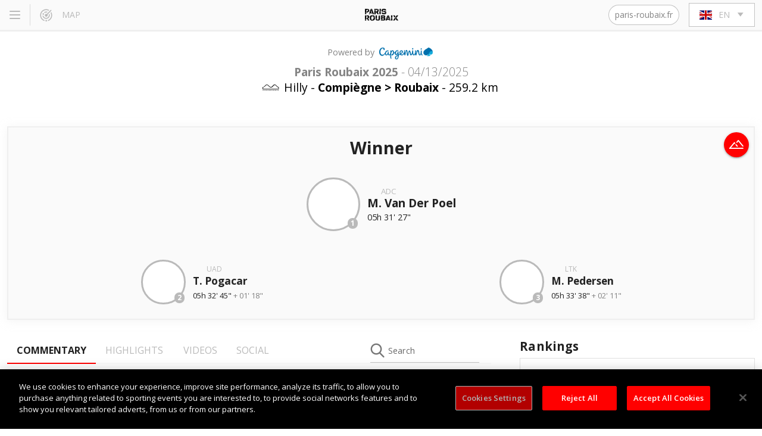

--- FILE ---
content_type: text/html; charset=utf-8
request_url: https://racecenter.paris-roubaix.fr/en/
body_size: 14591
content:
<!DOCTYPE html><html lang=en-us dir=ltr ><head><base href=/ ><title>Paris Roubaix 2025</title><meta name="description" content="Discover the route of the Paris Roubaix 2025, with the stage cities and the results." data-qmeta="description"><meta name="google-site-verification" content="ZiDDfotzfcWVyTUE-GQGfs9E2IbIawQ1KtdWOrp6-Lg" data-qmeta="gsv"><meta property="og:title" content="Paris Roubaix 2025" data-qmeta="ogTitle"><meta property="og:image" content="http://racecenter.paris-roubaix.fr/img/og-image.a3297c53.jpg" data-qmeta="ogImage"><meta property="og:type" content="website" data-qmeta="ogType"><meta property="og:description" content="Discover the route of the Paris Roubaix 2025, with the stage cities and the results." data-qmeta="ogDescription"> <meta charset=utf-8><meta name=format-detection content="telephone=no"><meta name=msapplication-tap-highlight content=no><meta name=viewport content="user-scalable=no,initial-scale=1,maximum-scale=1,minimum-scale=1,width=device-width,viewport-fit=cover"><link rel=apple-touch-icon sizes=180x180 href=icons/apple-icon-180x180.png><link rel=icon type=image/png sizes=16x16 href=icons/favicon-16x16.png><link rel=icon type=image/png sizes=32x32 href=icons/favicon-32x32.png><link rel=icon type=image/png sizes=96x96 href=icons/favicon-96x96.png><link rel=icon type=image/ico href=favicon.ico><script async src=https://www.googletagservices.com/tag/js/gpt.js></script><script async defer src=https://platform.twitter.com/widgets.js charset=utf-8></script><script>function OptanonWrapper() { }</script><link rel=manifest href=manifest.json><meta name=theme-color content=#ffffff><meta name=apple-mobile-web-app-capable content=yes><meta name=apple-mobile-web-app-status-bar-style content=default><meta name=apple-mobile-web-app-title content="Racecenter - Paris Roubaix"><link rel=apple-touch-icon href=icons/apple-icon-120x120.png><link rel=apple-touch-icon sizes=152x152 href=icons/apple-icon-152x152.png><link rel=apple-touch-icon sizes=167x167 href=icons/apple-icon-167x167.png><link rel=apple-touch-icon sizes=180x180 href=icons/apple-icon-180x180.png><link rel=mask-icon href=icons/safari-pinned-tab.svg color=#ffffff><meta name=msapplication-TileImage content=icons/ms-icon-144x144.png><meta name=msapplication-TileColor content=#000000><link rel="preload" href="/css/vendor.f1fb64de.css" as="style"><link rel="preload" href="/js/vendor.150dc881.js" as="script"><link rel="preload" href="/css/app.f48d5de7.css" as="style"><link rel="preload" href="/js/app.b215645c.js" as="script"><link rel="prefetch" href="/css/19.2ef6264b.css"><link rel="prefetch" href="/css/2.9cadb07d.css"><link rel="prefetch" href="/css/26.416b2a75.css"><link rel="prefetch" href="/css/27.291bd2aa.css"><link rel="prefetch" href="/css/28.92c2fd1f.css"><link rel="prefetch" href="/css/29.cf6cb755.css"><link rel="prefetch" href="/css/3.65ad53df.css"><link rel="prefetch" href="/css/30.210fbec4.css"><link rel="prefetch" href="/css/chunk-common.74dd5023.css"><link rel="prefetch" href="/js/10.decc7c27.js"><link rel="prefetch" href="/js/11.1f7001b8.js"><link rel="prefetch" href="/js/12.98543296.js"><link rel="prefetch" href="/js/13.7f916bbb.js"><link rel="prefetch" href="/js/14.5675cfc3.js"><link rel="prefetch" href="/js/15.8b9dc6b1.js"><link rel="prefetch" href="/js/16.7b2eb270.js"><link rel="prefetch" href="/js/17.9da50fee.js"><link rel="prefetch" href="/js/18.81843bd9.js"><link rel="prefetch" href="/js/19.f5e43a79.js"><link rel="prefetch" href="/js/2.68971a0c.js"><link rel="prefetch" href="/js/20.7af4e923.js"><link rel="prefetch" href="/js/21.59b53eb0.js"><link rel="prefetch" href="/js/22.e147541c.js"><link rel="prefetch" href="/js/23.8980b4e4.js"><link rel="prefetch" href="/js/24.ffe15876.js"><link rel="prefetch" href="/js/26.78f2e5b3.js"><link rel="prefetch" href="/js/27.889959f1.js"><link rel="prefetch" href="/js/28.c126b55d.js"><link rel="prefetch" href="/js/29.5ccf6fa5.js"><link rel="prefetch" href="/js/3.242543db.js"><link rel="prefetch" href="/js/30.4103bdf3.js"><link rel="prefetch" href="/js/31.08da51e1.js"><link rel="prefetch" href="/js/32.f5f0adc7.js"><link rel="prefetch" href="/js/33.871a5887.js"><link rel="prefetch" href="/js/34.5a63f1ec.js"><link rel="prefetch" href="/js/35.884dcf66.js"><link rel="prefetch" href="/js/36.03761001.js"><link rel="prefetch" href="/js/37.55f32579.js"><link rel="prefetch" href="/js/38.ed687665.js"><link rel="prefetch" href="/js/39.ee446b67.js"><link rel="prefetch" href="/js/4.350ece0a.js"><link rel="prefetch" href="/js/40.738cf3d3.js"><link rel="prefetch" href="/js/41.40db64fe.js"><link rel="prefetch" href="/js/42.d92519a8.js"><link rel="prefetch" href="/js/43.2f1d99ad.js"><link rel="prefetch" href="/js/44.8160013e.js"><link rel="prefetch" href="/js/45.562ac4f7.js"><link rel="prefetch" href="/js/46.7f4a7c89.js"><link rel="prefetch" href="/js/47.b31dfbe6.js"><link rel="prefetch" href="/js/48.d4691cb3.js"><link rel="prefetch" href="/js/49.fa4d94aa.js"><link rel="prefetch" href="/js/5.dd04d059.js"><link rel="prefetch" href="/js/50.43d6315c.js"><link rel="prefetch" href="/js/51.5f9276b3.js"><link rel="prefetch" href="/js/6.51e50381.js"><link rel="prefetch" href="/js/7.777bea80.js"><link rel="prefetch" href="/js/8.cb7eda93.js"><link rel="prefetch" href="/js/9.569c4cd2.js"><link rel="prefetch" href="/js/chunk-common.c5f2310f.js"><link rel="prefetch" href="/service-worker.js"><link rel="stylesheet" href="/css/vendor.f1fb64de.css"><link rel="stylesheet" href="/css/app.f48d5de7.css"></head><body class="desktop no-touch body--light overflow-hidden" ><script>window.__Q_META__={"title":"Paris Roubaix 2025","meta":{"description":{"name":"description","content":"Discover the route of the Paris Roubaix 2025, with the stage cities and the results."},"gsv":{"name":"google-site-verification","content":"ZiDDfotzfcWVyTUE-GQGfs9E2IbIawQ1KtdWOrp6-Lg"},"ogTitle":{"property":"og:title","content":"Paris Roubaix 2025"},"ogImage":{"property":"og:image","content":"http://racecenter.paris-roubaix.fr/img/og-image.a3297c53.jpg"},"ogType":{"property":"og:type","content":"website"},"ogDescription":{"property":"og:description","content":"Discover the route of the Paris Roubaix 2025, with the stage cities and the results."}},"link":{},"htmlAttr":{},"bodyAttr":{}}</script> <div id="q-app" data-server-rendered="true"><div class="fixed-top full-width splashscreen" data-v-5776cc6c><div class="spscreen fixed" data-v-5776cc6c></div><svg class="svg absolute" style="z-index: -1;" data-v-5776cc6c><clipPath id="loop" clipPathUnits="objectBoundingBox" data-v-5776cc6c><path d="M0.324,1 c-0.083,-0.006,-0.158,-0.039,-0.217,-0.095 c-0.079,-0.075,-0.117,-0.179,-0.103,-0.285 c0.013,-0.097,0.068,-0.184,0.153,-0.239 c0.016,-0.01,0.022,-0.014,0.038,-0.021 c0.036,-0.018,0.073,-0.028,0.116,-0.034 c0.017,-0.002,0.061,-0.002,0.078,0 c0.032,0.004,0.06,0.011,0.09,0.022 c0.02,0.008,0.048,0.022,0.066,0.034 l0.006,0.004,0.086,-0.084 c0.308,-0.299,0.303,-0.294,0.308,-0.297 c0.015,-0.008,0.033,-0.006,0.045,0.006 c0.012,0.012,0.014,0.028,0.007,0.043 c-0.002,0.003,-0.037,0.038,-0.196,0.192 c-0.178,0.173,-0.193,0.188,-0.192,0.19 c0.001,0.001,0.003,0.004,0.006,0.006 c0.057,0.065,0.087,0.151,0.083,0.235 c-0.003,0.048,-0.013,0.089,-0.034,0.13 c-0.014,0.027,-0.027,0.048,-0.048,0.072 c-0.009,0.01,-0.032,0.033,-0.042,0.041 c-0.055,0.044,-0.118,0.07,-0.188,0.078 c-0.014,0.001,-0.048,0.002,-0.061,0.001 m0.063,-0.074 c0.062,-0.009,0.117,-0.036,0.159,-0.079 c0.041,-0.042,0.067,-0.093,0.075,-0.152 c0.002,-0.015,0.002,-0.048,0,-0.063 c-0.004,-0.033,-0.013,-0.059,-0.027,-0.088 c-0.024,-0.046,-0.063,-0.086,-0.109,-0.112 c-0.078,-0.043,-0.173,-0.046,-0.253,-0.008 c-0.078,0.037,-0.134,0.107,-0.151,0.189 c-0.003,0.015,-0.004,0.025,-0.005,0.043 c0,0.02,0,0.033,0.003,0.051 c0.013,0.076,0.06,0.143,0.128,0.184 c0.036,0.022,0.075,0.034,0.122,0.038 c0.002,0,0.013,0,0.025,0 c0.017,0,0.024,-0.001,0.033,-0.002" data-v-5776cc6c></path></clipPath><clipPath id="burger" clipPathUnits="objectBoundingBox" data-v-5776cc6c><path d="M0,0 L0,0.143 L1,0.143 L1,0 L0,0 M0,0.429 L0,0.571 L1,0.571 L1,0.429 L0,0.429 M0,0.857 L0,1 L1,1 L1,0.857 L0,0.857" data-v-5776cc6c></path></clipPath><clipPath id="profile-path" clipPathUnits="objectBoundingBox" data-v-5776cc6c><path d="M0,1 M0,0.927 L0.001,0.927 L0.002,0.927 L0.004,0.928 L0.006,0.927 L0.008,0.928 L0.009,0.928 L0.011,0.926 L0.015,0.926 L0.015,0.926 L0.015,0.926 L0.017,0.926 L0.033,0.925 L0.042,0.924 L0.042,0.924 L0.042,0.924 L0.043,0.924 L0.043,0.924 L0.046,0.923 L0.047,0.923 L0.047,0.923 L0.047,0.923 L0.048,0.922 L0.05,0.922 L0.051,0.922 L0.052,0.923 L0.054,0.923 L0.061,0.923 L0.066,0.922 L0.08,0.924 L0.086,0.924 L0.097,0.923 L0.099,0.924 L0.105,0.915 L0.109,0.902 L0.112,0.904 L0.116,0.917 L0.12,0.927 L0.123,0.929 L0.129,0.924 L0.133,0.926 L0.137,0.923 L0.144,0.927 L0.147,0.931 L0.151,0.921 L0.164,0.927 L0.169,0.92 L0.177,0.919 L0.181,0.929 L0.186,0.919 L0.189,0.929 L0.193,0.924 L0.199,0.925 L0.205,0.919 L0.21,0.916 L0.213,0.908 L0.219,0.914 L0.224,0.904 L0.23,0.904 L0.234,0.906 L0.238,0.908 L0.246,0.905 L0.257,0.906 L0.263,0.911 L0.271,0.909 L0.275,0.915 L0.281,0.909 L0.285,0.909 L0.288,0.882 L0.295,0.874 L0.302,0.906 L0.304,0.909 L0.308,0.909 L0.316,0.9 L0.32,0.899 L0.323,0.905 L0.326,0.91 L0.341,0.924 L0.345,0.926 L0.349,0.929 L0.354,0.929 L0.359,0.919 L0.363,0.92 L0.372,0.927 L0.374,0.927 L0.378,0.926 L0.381,0.925 L0.388,0.911 L0.39,0.918 L0.395,0.92 L0.401,0.925 L0.404,0.924 L0.408,0.931 L0.412,0.93 L0.419,0.925 L0.426,0.919 L0.43,0.906 L0.432,0.919 L0.437,0.906 L0.44,0.91 L0.452,0.925 L0.456,0.924 L0.462,0.93 L0.472,0.934 L0.477,0.924 L0.483,0.927 L0.487,0.931 L0.509,0.935 L0.514,0.935 L0.522,0.934 L0.531,0.934 L0.535,0.934 L0.54,0.93 L0.551,0.916 L0.56,0.902 L0.565,0.918 L0.57,0.916 L0.576,0.915 L0.582,0.901 L0.586,0.902 L0.6,0.909 L0.607,0.918 L0.611,0.916 L0.618,0.927 L0.623,0.935 L0.63,0.935 L0.634,0.935 L0.636,0.929 L0.639,0.921 L0.643,0.914 L0.645,0.913 L0.65,0.909 L0.654,0.902 L0.66,0.908 L0.668,0.925 L0.675,0.919 L0.682,0.91 L0.688,0.907 L0.693,0.904 L0.7,0.909 L0.704,0.912 L0.711,0.923 L0.714,0.928 L0.718,0.932 L0.723,0.932 L0.727,0.932 L0.732,0.932 L0.749,0.926 L0.755,0.918 L0.757,0.916 L0.759,0.912 L0.761,0.912 L0.765,0.912 L0.766,0.912 L0.768,0.91 L0.77,0.908 L0.773,0.903 L0.777,0.899 L0.781,0.899 L0.784,0.905 L0.785,0.902 L0.787,0.897 L0.792,0.896 L0.795,0.887 L0.797,0.892 L0.801,0.906 L0.806,0.914 L0.813,0.905 L0.819,0.902 L0.821,0.907 L0.829,0.905 L0.836,0.894 L0.841,0.901 L0.86,0.919 L0.868,0.919 L0.871,0.916 L0.873,0.914 L0.88,0.919 L0.882,0.911 L0.886,0.902 L0.892,0.902 L0.894,0.895 L0.897,0.896 L0.901,0.904 L0.908,0.901 L0.912,0.912 L0.915,0.916 L0.918,0.921 L0.921,0.923 L0.924,0.925 L0.929,0.921 L0.932,0.923 L0.935,0.926 L0.938,0.927 L0.94,0.928 L0.943,0.927 L0.947,0.926 L0.951,0.926 L0.953,0.926 L0.958,0.926 L0.966,0.924 L0.967,0.924 L0.969,0.923 L0.97,0.924 L0.97,0.924 L0.979,0.926 L0.98,0.924 L0.986,0.923 L0.987,0.919 L0.988,0.911 L0.99,0.901 L0.992,0.898 L0.994,0.898 L0.995,0.896 L0.998,0.896 L0.999,0.897 L1,0.9 L1,1 L0.999,1 L0.998,1 L0.995,1 L0.994,1 L0.992,1 L0.99,1 L0.988,1 L0.987,1 L0.986,1 L0.98,1 L0.979,1 L0.97,1 L0.97,1 L0.969,1 L0.967,1 L0.966,1 L0.958,1 L0.953,1 L0.951,1 L0.947,1 L0.943,1 L0.94,1 L0.938,1 L0.935,1 L0.932,1 L0.929,1 L0.924,1 L0.921,1 L0.918,1 L0.915,1 L0.912,1 L0.908,1 L0.901,1 L0.897,1 L0.894,1 L0.892,1 L0.886,1 L0.882,1 L0.88,1 L0.873,1 L0.871,1 L0.868,1 L0.86,1 L0.841,1 L0.836,1 L0.829,1 L0.821,1 L0.819,1 L0.813,1 L0.806,1 L0.801,1 L0.797,1 L0.795,1 L0.792,1 L0.787,1 L0.785,1 L0.784,1 L0.781,1 L0.777,1 L0.773,1 L0.77,1 L0.768,1 L0.766,1 L0.765,1 L0.761,1 L0.759,1 L0.757,1 L0.755,1 L0.749,1 L0.732,1 L0.727,1 L0.723,1 L0.718,1 L0.714,1 L0.711,1 L0.704,1 L0.7,1 L0.693,1 L0.688,1 L0.682,1 L0.675,1 L0.668,1 L0.66,1 L0.654,1 L0.65,1 L0.645,1 L0.643,1 L0.639,1 L0.636,1 L0.634,1 L0.63,1 L0.623,1 L0.618,1 L0.611,1 L0.607,1 L0.6,1 L0.586,1 L0.582,1 L0.576,1 L0.57,1 L0.565,1 L0.56,1 L0.551,1 L0.54,1 L0.535,1 L0.531,1 L0.522,1 L0.514,1 L0.509,1 L0.487,1 L0.483,1 L0.477,1 L0.472,1 L0.462,1 L0.456,1 L0.452,1 L0.44,1 L0.437,1 L0.432,1 L0.43,1 L0.426,1 L0.419,1 L0.412,1 L0.408,1 L0.404,1 L0.401,1 L0.395,1 L0.39,1 L0.388,1 L0.381,1 L0.378,1 L0.374,1 L0.372,1 L0.363,1 L0.359,1 L0.354,1 L0.349,1 L0.345,1 L0.341,1 L0.326,1 L0.323,1 L0.32,1 L0.316,1 L0.308,1 L0.304,1 L0.302,1 L0.295,1 L0.288,1 L0.285,1 L0.281,1 L0.275,1 L0.271,1 L0.263,1 L0.257,1 L0.246,1 L0.238,1 L0.234,1 L0.23,1 L0.224,1 L0.219,1 L0.213,1 L0.21,1 L0.205,1 L0.199,1 L0.193,1 L0.189,1 L0.186,1 L0.181,1 L0.177,1 L0.169,1 L0.164,1 L0.151,1 L0.147,1 L0.144,1 L0.137,1 L0.133,1 L0.129,1 L0.123,1 L0.12,1 L0.116,1 L0.112,1 L0.109,1 L0.105,1 L0.099,1 L0.097,1 L0.086,1 L0.08,1 L0.066,1 L0.061,1 L0.054,1 L0.052,1 L0.051,1 L0.05,1 L0.048,1 L0.047,1 L0.047,1 L0.047,1 L0.046,1 L0.043,1 L0.043,1 L0.042,1 L0.042,1 L0.042,1 L0.033,1 L0.017,1 L0.015,1 L0.015,1 L0.015,1 L0.011,1 L0.009,1 L0.008,1 L0.006,1 L0.004,1 L0.002,1 L0.001,1 L0,1" data-v-5776cc6c></path></clipPath></svg><div square class="row container q-px-md items-center" style="justify-content: space-between;\nheight: 52px;" data-v-5776cc6c><div style="width: 70px;" data-v-5776cc6c><div class="q-skeleton q-my-sm q-skeleton--light q-skeleton--type-rect q-skeleton--anim q-skeleton--anim-wave q-skeleton--square" style="width:30px;height:30px;clip-path:url('#burger');" data-v-5776cc6c></div></div><div class="col-2 z-top" data-v-5776cc6c><div class="logo" data-v-5776cc6c></div></div><div class="q-skeleton q-skeleton--light q-skeleton--type-rect q-skeleton--anim q-skeleton--anim-wave" style="width:70px;height:40px;" data-v-5776cc6c></div></div><div class="q-skeleton profile__wrapper q-skeleton--light q-skeleton--type-rect q-skeleton--anim q-skeleton--anim-wave q-skeleton--square" data-v-5776cc6c><div class="q-skeleton profile__chart absolute large q-skeleton--light q-skeleton--type-rect q-skeleton--anim q-skeleton--anim-wave q-skeleton--square" data-v-5776cc6c></div><div class="q-skeleton absolute-bottom large profile__filler q-skeleton--light q-skeleton--type-rect q-skeleton--anim q-skeleton--anim-wave q-skeleton--square" data-v-5776cc6c></div></div><div class="container q-pt-md q-col-gutter-md row" data-v-5776cc6c><div class=" col-12 col-md-8 col-lg-9" data-v-5776cc6c><div class="row q-gutter-md" data-v-5776cc6c><div class="q-skeleton gt-xs q-skeleton--light q-skeleton--type-rect q-skeleton--anim q-skeleton--anim-wave" style="width:140px;height:60px;background-color:rgba(0, 0, 0, 0.2);" data-v-5776cc6c></div><div class="q-skeleton gt-xs q-skeleton--light q-skeleton--type-rect q-skeleton--anim q-skeleton--anim-wave" style="width:140px;height:60px;" data-v-5776cc6c></div><div class="q-space" data-v-5776cc6c></div><div class="q-skeleton loop-wrapper relative-position self-end q-skeleton--light q-skeleton--type-rect q-skeleton--anim q-skeleton--anim-wave q-mt-xl" style="width:100%;height:4px;" data-v-5776cc6c><div class="q-skeleton loop q-skeleton--light q-skeleton--type-rect q-skeleton--anim q-skeleton--anim-wave" style="width:30px;height:30px;" data-v-5776cc6c></div></div></div><div class="q-mt-xs" data-v-5776cc6c><div class="row q-mt-lg" data-v-5776cc6c><div class="col-2 col-sm-1" data-v-5776cc6c><div class="q-skeleton q-skeleton--light q-skeleton--type-circle q-skeleton--anim q-skeleton--anim-wave" data-v-5776cc6c></div></div><div class="col-10 col-sm-11" data-v-5776cc6c><div class="q-skeleton q-skeleton--light q-skeleton--type-rect q-skeleton--anim q-skeleton--anim-wave" style="width:350px;height:30px;max-width:100%;" data-v-5776cc6c></div><div class="q-skeleton q-mt-sm q-mb-md q-skeleton--light q-skeleton--type-rect q-skeleton--anim q-skeleton--anim-wave" style="width:80px;height:18px;" data-v-5776cc6c></div><div class="q-skeleton q-mt-sm q-skeleton--light q-skeleton--type-rect q-skeleton--anim q-skeleton--anim-wave" style="height:14px;max-width:100%;" data-v-5776cc6c></div><div class="q-skeleton q-mt-sm q-skeleton--light q-skeleton--type-rect q-skeleton--anim q-skeleton--anim-wave" style="height:14px;max-width:100%;" data-v-5776cc6c></div><div class="q-skeleton q-mt-sm q-skeleton--light q-skeleton--type-rect q-skeleton--anim q-skeleton--anim-wave" style="width:40%;height:14px;" data-v-5776cc6c></div></div></div><div class="row q-mt-lg" data-v-5776cc6c><div class="col-2 col-sm-1" data-v-5776cc6c><div class="q-skeleton q-skeleton--light q-skeleton--type-circle q-skeleton--anim q-skeleton--anim-wave" data-v-5776cc6c></div></div><div class="col-10 col-sm-11" data-v-5776cc6c><div class="q-skeleton q-skeleton--light q-skeleton--type-rect q-skeleton--anim q-skeleton--anim-wave" style="width:350px;height:30px;max-width:100%;" data-v-5776cc6c></div><div class="q-skeleton q-mt-sm q-mb-md q-skeleton--light q-skeleton--type-rect q-skeleton--anim q-skeleton--anim-wave" style="width:80px;height:18px;" data-v-5776cc6c></div><div class="q-skeleton q-mt-sm q-skeleton--light q-skeleton--type-rect q-skeleton--anim q-skeleton--anim-wave" style="height:14px;max-width:100%;" data-v-5776cc6c></div><div class="q-skeleton q-mt-sm q-skeleton--light q-skeleton--type-rect q-skeleton--anim q-skeleton--anim-wave" style="height:14px;max-width:100%;" data-v-5776cc6c></div><div class="q-skeleton q-mt-sm q-skeleton--light q-skeleton--type-rect q-skeleton--anim q-skeleton--anim-wave" style="width:40%;height:14px;" data-v-5776cc6c></div></div></div><div class="row q-mt-lg" data-v-5776cc6c><div class="col-2 col-sm-1" data-v-5776cc6c><div class="q-skeleton q-skeleton--light q-skeleton--type-circle q-skeleton--anim q-skeleton--anim-wave" data-v-5776cc6c></div></div><div class="col-10 col-sm-11" data-v-5776cc6c><div class="q-skeleton q-skeleton--light q-skeleton--type-rect q-skeleton--anim q-skeleton--anim-wave" style="width:350px;height:30px;max-width:100%;" data-v-5776cc6c></div><div class="q-skeleton q-mt-sm q-mb-md q-skeleton--light q-skeleton--type-rect q-skeleton--anim q-skeleton--anim-wave" style="width:80px;height:18px;" data-v-5776cc6c></div><div class="q-skeleton q-mt-sm q-skeleton--light q-skeleton--type-rect q-skeleton--anim q-skeleton--anim-wave" style="height:14px;max-width:100%;" data-v-5776cc6c></div><div class="q-skeleton q-mt-sm q-skeleton--light q-skeleton--type-rect q-skeleton--anim q-skeleton--anim-wave" style="height:14px;max-width:100%;" data-v-5776cc6c></div><div class="q-skeleton q-mt-sm q-skeleton--light q-skeleton--type-rect q-skeleton--anim q-skeleton--anim-wave" style="width:40%;height:14px;" data-v-5776cc6c></div></div></div></div></div><div class="gt-sm col-md-4 col-lg-3" data-v-5776cc6c><div class="q-responsive q-mb-md" data-v-5776cc6c><div class="q-responsive__filler overflow-hidden"><div style="padding-bottom:100%;"></div></div><div class="q-responsive__content absolute-full fit"><div class="q-skeleton q-skeleton--light q-skeleton--type-rect q-skeleton--anim q-skeleton--anim-wave" data-v-5776cc6c></div></div></div><div class="q-responsive q-mb-md" data-v-5776cc6c><div class="q-responsive__filler overflow-hidden"><div style="padding-bottom:100%;"></div></div><div class="q-responsive__content absolute-full fit"><div class="q-skeleton q-skeleton--light q-skeleton--type-rect q-skeleton--anim q-skeleton--anim-wave" data-v-5776cc6c></div></div></div><div class="q-responsive q-mb-md" data-v-5776cc6c><div class="q-responsive__filler overflow-hidden"><div style="padding-bottom:100%;"></div></div><div class="q-responsive__content absolute-full fit"><div class="q-skeleton q-skeleton--light q-skeleton--type-rect q-skeleton--anim q-skeleton--anim-wave" data-v-5776cc6c></div></div></div></div></div></div><div class="q-layout q-layout--standard" style="min-height:0px;" data-v-68680651><!----><!----><header class="q-header q-layout__section--marginal header inset-t inset-x container fixed-top" data-v-6d838304 data-v-68680651><div class="q-toolbar row no-wrap items-center row full-height items-center" data-v-6d838304><div class="col-5 row items-center font-emphase no-wrap" data-v-6d838304><div class="burger-menu q-ml-xs q-mr-md" data-v-6d838304><span data-v-6d838304></span><span data-v-6d838304></span><span data-v-6d838304></span><span data-v-6d838304></span></div><hr aria-orientation="vertical" class="q-separator q-separator q-separator--vertical" data-v-6d838304><button tabindex="0" type="button" id="nav-btn-livetracking" class="q-btn q-btn-item non-selectable no-outline gt-sm header__link q-btn--flat q-btn--rectangle text-mgrey q-btn--actionable q-focusable q-hoverable q-btn--wrap" data-v-6d838304><span class="q-focus-helper"></span><span class="q-btn__wrapper col row q-anchor--skip"><span class="q-btn__content text-center col items-center q-anchor--skip justify-center row"><i aria-hidden="true" role="presentation" class="q-icon icon-livetrack" style="font-size:1.5em;" data-v-6d838304> </i><span class="q-ml-md text-uppercase" data-v-6d838304>Map</span></span></span></button><!----><!----></div><div class="col-2 flex justify-center items-center" data-v-6d838304><div class="header__logo" data-v-6d838304></div></div><div class="col-5 no-wrap self-stretch flex justify-end" data-v-6d838304><!----><!----><span class="column justify-center" data-v-6d838304><!----></span><div class="social row fill-height items-center gt-sm" data-v-a1b5061e data-v-6d838304></div><div class="header__lang row items-center q-ml-md" data-v-6d838304><!----><label for="f_36df430c-b59f-40c6-bf64-8b9e79d5be1f" class="q-field q-validation-component row no-wrap items-start header__lang__select select-icon q-select q-field--auto-height q-select--without-input q-select--without-chips q-select--single q-field--outlined q-field--square q-field--float q-field--dense" data-v-6d838304><div class="q-field__inner relative-position col self-stretch"><div tabindex="-1" class="q-field__control relative-position row no-wrap bg-white"><div class="q-field__prepend q-field__marginal row no-wrap items-center"><span class="flag flag--en" data-v-6d838304></span></div><div class="q-field__control-container col relative-position row no-wrap q-anchor--skip"><div class="q-field__native row items-center"><span>EN</span><div id="f_36df430c-b59f-40c6-bf64-8b9e79d5be1f" tabindex="0" role="combobox" aria-multiselectable="false" aria-expanded="false" aria-owns="f_36df430c-b59f-40c6-bf64-8b9e79d5be1f_lb" aria-activedescendant="f_36df430c-b59f-40c6-bf64-8b9e79d5be1f_-1" class="q-select__focus-target"></div></div></div><div class="q-field__append q-field__marginal row no-wrap items-center q-anchor--skip"><i aria-hidden="true" role="presentation" class="q-select__dropdown-icon q-icon icon-down-arrow-xs"> </i></div><!----></div></div></label><!----></div><!----></div></div><!----><!----></header><div class="font-emphase col-12 col-sm-8 col-md-8" data-v-63aedce7 data-v-68680651><div class="q-drawer-container drawer burgerMenu" data-v-63aedce7><div aria-hidden="true" class="q-drawer__opener fixed-left"></div><div aria-hidden="true" class="fullscreen q-drawer__backdrop hidden"></div><aside class="q-drawer q-drawer--left q-drawer--bordered q-layout--prevent-focus fixed q-drawer--on-top q-drawer--mobile q-drawer--top-padding" style="width:400px;"><div class="q-drawer__content fit scroll"><div class="column full-height q-list" data-v-63aedce7><div class="q-item q-item-type row no-wrap lt-md" data-v-63aedce7><div class="q-item__section column q-item__section--avatar q-item__section--side justify-center" data-v-63aedce7><i aria-hidden="true" role="presentation" class="q-icon text-dgrey icon-cancel" style="font-size:1.5em;" data-v-63aedce7> </i></div></div><div tabindex="0" class="q-item q-item-type row no-wrap q-item--clickable q-link cursor-pointer q-focusable q-hoverable" data-v-63aedce7><div tabindex="-1" class="q-focus-helper"></div><div class="q-item__section column q-item__section--avatar q-item__section--side justify-center" data-v-63aedce7><i aria-hidden="true" role="presentation" class="q-icon icon-bikes" style="font-size:1.5em;" data-v-63aedce7> </i></div><div class="q-item__section column q-item__section--main justify-center" data-v-63aedce7><div class="q-item__label" data-v-63aedce7>The Race</div></div></div><hr aria-orientation="horizontal" class="q-separator q-separator q-separator--horizontal" data-v-63aedce7><div tabindex="0" class="q-item q-item-type row no-wrap q-item--clickable q-link cursor-pointer q-focusable q-hoverable" data-v-63aedce7><div tabindex="-1" class="q-focus-helper"></div><div class="q-item__section column q-item__section--avatar q-item__section--side justify-center" data-v-63aedce7><i aria-hidden="true" role="presentation" class="q-icon icon-livetrack" style="font-size:1.5em;" data-v-63aedce7> </i></div><div class="q-item__section column q-item__section--main justify-center" data-v-63aedce7><div class="q-item__label" data-v-63aedce7>Map</div></div></div><!----><!----><hr aria-orientation="horizontal" class="q-separator q-separator q-separator--horizontal" data-v-63aedce7><div tabindex="0" class="q-item q-item-type row no-wrap q-item--clickable q-link cursor-pointer q-focusable q-hoverable" data-v-63aedce7><div tabindex="-1" class="q-focus-helper"></div><div class="q-item__section column q-item__section--avatar q-item__section--side justify-center" data-v-63aedce7><i aria-hidden="true" role="presentation" class="q-icon icon-podium" style="font-size:1.5em;" data-v-63aedce7> </i></div><div class="q-item__section column q-item__section--main justify-center" data-v-63aedce7><div class="q-item__label" data-v-63aedce7>Ranking</div></div></div><hr aria-orientation="horizontal" class="q-separator q-separator q-separator--horizontal" data-v-63aedce7><!----><!----><!----><div class="q-space" data-v-63aedce7></div><div class="q-item q-item-type row no-wrap q-item--dense" data-v-63aedce7><div class="q-item__section column q-item__section--main justify-center" data-v-63aedce7><div class="q-item__label" data-v-63aedce7>Theme:</div></div><div class="q-item__section column q-item__section--side justify-center" data-v-63aedce7><div class="q-btn-group row no-wrap inline q-btn-group--outline" data-v-63aedce7><button tabindex="0" type="button" class="q-btn q-btn-item non-selectable no-outline text-smaller-3 q-pa-xs q-btn--standard q-btn--rectangle bg-dark text-mgrey q-btn--actionable q-focusable q-hoverable q-btn--wrap" data-v-63aedce7><span class="q-focus-helper"></span><span class="q-btn__wrapper col row q-anchor--skip"><span class="q-btn__content text-center col items-center q-anchor--skip justify-center row"><span class="block">AUTO</span></span></span></button><button tabindex="0" type="button" class="q-btn q-btn-item non-selectable no-outline text-smaller-3 q-pa-xs q-btn--outline q-btn--rectangle text-mgrey q-btn--actionable q-focusable q-hoverable q-btn--wrap" data-v-63aedce7><span class="q-focus-helper"></span><span class="q-btn__wrapper col row q-anchor--skip"><span class="q-btn__content text-center col items-center q-anchor--skip justify-center row"><i aria-hidden="true" role="img" class="q-icon fas fa-sun"> </i></span></span></button><button tabindex="0" type="button" class="q-btn q-btn-item non-selectable no-outline text-smaller-3 q-pa-xs q-btn--outline q-btn--rectangle text-mgrey q-btn--actionable q-focusable q-hoverable q-btn--wrap" data-v-63aedce7><span class="q-focus-helper"></span><span class="q-btn__wrapper col row q-anchor--skip"><span class="q-btn__content text-center col items-center q-anchor--skip justify-center row"><i aria-hidden="true" role="img" class="q-icon fas fa-moon"> </i></span></span></button></div></div></div><div class="q-item q-item-type row no-wrap" data-v-63aedce7><div class="q-item__section column q-item__section--main justify-center" data-v-63aedce7><div class="q-item__label q-item__label--caption text-caption" data-v-63aedce7>The Race Center &quot;auto&quot; theme will respect the appearance defined in your device settings.</div></div></div></div></div></aside></div></div><div class="q-page-container page__container" style="padding-top:50px;" data-v-68680651><main stage="1" class="q-page page q-mb-xl" style="min-height:calc(100vh - 50px);" data-v-9303bec0 data-v-68680651><span data-v-3f39ebe5 data-v-9303bec0></span><div class="profile-wrapper relative-position" data-v-79630b06 data-v-9303bec0 data-v-9303bec0><!----><!----><!----><div class="overflow-hidden" data-v-79630b06><!----><div class="profile" data-v-79630b06><!----><!----><div class="stages-list non-selectable row stage-list" data-v-e7b29094 data-v-79630b06><div class="stages-list__head text-center col-12 text-dgrey" data-v-e7b29094><!----></div><div class="stages-list__content font-emphase col-xs-12 col-sm-8 offset-sm-2 col-md-6 offset-md-3 q-px-md" data-v-e7b29094><!----><!----><h1 class="stages-list__title text-h3 text-dgrey text-weight-thin" data-v-e7b29094><span class="text-weight-bold" data-v-e7b29094>Paris Roubaix <br class="lt-sm " data-v-e7b29094><span class="text-weight-light gt-xs" data-v-e7b29094> - </span></span><span class="text-weight-light text-smaller-1" data-v-e7b29094>04/13/2025</span></h1><div class="stages-list__subtitle" data-v-e7b29094><span class="stages-list__subtitle__wrapper" data-v-e7b29094><span data-v-e7b29094><i aria-hidden="true" role="presentation" class="vertical-middle q-icon icon-val" style="font-size:1.2em;" data-v-e7b29094> </i><span class="vertical-middle" data-v-e7b29094>Hilly - <span class="text-weight-bold" data-v-e7b29094>Compiègne &gt; Roubaix</span> - 259.2 km</span></span></span></div></div></div><!----><!----><div class="profile-chart" data-v-79630b06><span class="last-update"></span><!----><svg id="profil" viewBox="0 0 600 110" style="position:relative;top:4px;"></svg><!----></div><div class="controls q-gutter-sm" data-v-79630b06><!----><!----><i aria-hidden="true" role="presentation" class="controls__icon q-icon icon-zoom-in" data-v-79630b06> </i><!----><!----><!----></div></div></div></div><div data-v-7bb376e0 data-v-9303bec0><!----><div class="groups groups--shadow" data-v-7bb376e0><div class="groups__list" data-v-7bb376e0></div></div><!----></div><!----><!----><!----><!----><!----><!----><!----><!----><div class="container q-mt-lg" data-v-9303bec0><div class="row inset-x" data-v-9303bec0><!----><!----></div></div><!----><div id="social-tweet-cache" class="hidden" data-v-9303bec0></div></main></div><div class="q-page-sticky row flex-center fixed-bottom q-page-sticky--expand" style="transform:translate(0, 0);" data-v-68680651><!----></div><!----><div data-v-ebc8cc36 data-v-68680651><div class="footer container inset-b inset-x absolute-bottom" data-v-ebc8cc36><div class="row full-height items-center footer__left" data-v-ebc8cc36><div class="col-8 col-md-5 font-emphase" data-v-ebc8cc36><div data-v-ebc8cc36><a target="_blank" href="https://www.paris-roubaix.fr/en/copyrights" class="footer__link" data-v-ebc8cc36>Copyrights</a></div><div data-v-ebc8cc36><a href="#" id="ot-sdk-btn" class="footer__link ot-sdk-show-settings" data-v-ebc8cc36>Cookie settings</a></div></div><div class="footer__social col-8 col-md-2 flex items-center" data-v-ebc8cc36><div class="social row fill-height items-center" data-v-a1b5061e data-v-ebc8cc36></div></div><div class="col-8 col-md-5" data-v-ebc8cc36><div class="footer__right text-mgrey" data-v-ebc8cc36>
           Powered by
          <a href="https://www.capgemini.com/?utm_source=aso&amp;utm_medium=referral&amp;utm_content=sponsorship_none_gif_none_none&amp;utm_campaign=sport_tdf25" target="_blank" data-v-ebc8cc36><img src="logo/logo-capgemini.png" class="footer__partner q-ml-xs" data-v-ebc8cc36></a><!----></div></div></div></div><!----><footer class="q-footer q-layout__section--marginal row mobile-footer fixed-bottom" data-v-ebc8cc36><!----><div class="audio" style="display:none;" data-v-443f6220 data-v-ebc8cc36 data-v-ebc8cc36><div class="audio" data-v-cfbcc9c0 data-v-443f6220><div class="audio__player" data-v-cfbcc9c0><audio preload="metadata" src="" data-v-cfbcc9c0></audio><div class="audio__wrapper container bg-even q-pa-md container-layout" data-v-cfbcc9c0 data-v-443f6220><div class="audio__player row no-wrap text-dark items-center q-gutter-sm" data-v-cfbcc9c0 data-v-443f6220><img src="/img/logo-club.8757c7c8.png" alt="Club logo" class="col-auto audio__player__picto" data-v-cfbcc9c0 data-v-443f6220><div class="col ellipsis text-weight-bold" data-v-cfbcc9c0 data-v-443f6220>Radio Tour: follow the race in real time</div><svg focusable="false" fill="currentColor" width="1.6em" height="1.6em" viewBox="0 0 135 140" xmlns="http://www.w3.org/2000/svg" class="q-spinner q-ml-md text-contrasted" style="display:none;" data-v-443f6220><rect y="10" width="15" height="120" rx="6"><animate attributeName="height" begin="0.5s" dur="1s" values="120;110;100;90;80;70;60;50;40;140;120" calcMode="linear" repeatCount="indefinite"></animate><animate attributeName="y" begin="0.5s" dur="1s" values="10;15;20;25;30;35;40;45;50;0;10" calcMode="linear" repeatCount="indefinite"></animate></rect><rect x="30" y="10" width="15" height="120" rx="6"><animate attributeName="height" begin="0.25s" dur="1s" values="120;110;100;90;80;70;60;50;40;140;120" calcMode="linear" repeatCount="indefinite"></animate><animate attributeName="y" begin="0.25s" dur="1s" values="10;15;20;25;30;35;40;45;50;0;10" calcMode="linear" repeatCount="indefinite"></animate></rect><rect x="60" width="15" height="140" rx="6"><animate attributeName="height" begin="0s" dur="1s" values="120;110;100;90;80;70;60;50;40;140;120" calcMode="linear" repeatCount="indefinite"></animate><animate attributeName="y" begin="0s" dur="1s" values="10;15;20;25;30;35;40;45;50;0;10" calcMode="linear" repeatCount="indefinite"></animate></rect><rect x="90" y="10" width="15" height="120" rx="6"><animate attributeName="height" begin="0.25s" dur="1s" values="120;110;100;90;80;70;60;50;40;140;120" calcMode="linear" repeatCount="indefinite"></animate><animate attributeName="y" begin="0.25s" dur="1s" values="10;15;20;25;30;35;40;45;50;0;10" calcMode="linear" repeatCount="indefinite"></animate></rect><rect x="120" y="10" width="15" height="120" rx="6"><animate attributeName="height" begin="0.5s" dur="1s" values="120;110;100;90;80;70;60;50;40;140;120" calcMode="linear" repeatCount="indefinite"></animate><animate attributeName="y" begin="0.5s" dur="1s" values="10;15;20;25;30;35;40;45;50;0;10" calcMode="linear" repeatCount="indefinite"></animate></rect></svg><div class="col-auto" data-v-cfbcc9c0 data-v-443f6220><i aria-hidden="true" role="presentation" class="cursor-pointer q-pa-xs q-icon notranslate material-icons" style="font-size:1.6em;" data-v-443f6220>play_arrow</i><i aria-hidden="true" role="presentation" class="cursor-pointer q-pa-xs q-icon text-dgrey notranslate material-icons" style="font-size:1.6em;" data-v-443f6220>skip_next</i></div><i aria-hidden="true" role="presentation" class="audio__close cursor-pointer q-pa-xs q-icon text-black notranslate material-icons" style="font-size:1.6em;" data-v-443f6220>close</i></div></div></div></div></div><div class="sticky font-emphase bg-black lt-md row justify-center inset-x inset-b" data-v-ebc8cc36><div class="sticky--item col row justify-center items-center text-center sticky--item__active"><span class="router-link-exact-active router-link-active"><button tabindex="0" type="button" class="q-btn q-btn-item non-selectable no-outline sticky--item--icon q-btn--flat q-btn--round text-white q-btn--actionable q-focusable q-hoverable q-btn--wrap" style="font-size:0.8em;"><span class="q-focus-helper"></span><span class="q-btn__wrapper col row q-anchor--skip"><span class="q-btn__content text-center col items-center q-anchor--skip justify-center row"><i aria-hidden="true" role="img" class="q-icon icon-home"> </i></span></span></button><br><span class="sticky--item--label text-capitalize text-white">
        home
      </span></span></div><div class="sticky--item col row justify-center items-center text-center"><span><button tabindex="0" type="button" class="q-btn q-btn-item non-selectable no-outline sticky--item--icon q-btn--flat q-btn--round text-dgrey q-btn--actionable q-focusable q-hoverable q-btn--wrap" style="font-size:0.8em;"><span class="q-focus-helper"></span><span class="q-btn__wrapper col row q-anchor--skip"><span class="q-btn__content text-center col items-center q-anchor--skip justify-center row"><i aria-hidden="true" role="img" class="q-icon icon-livetrack"> </i></span></span></button><br><span class="sticky--item--label text-capitalize text-dgrey">
        Map
      </span></span></div><div class="sticky--item col row justify-center items-center text-center"><span><button tabindex="0" type="button" class="q-btn q-btn-item non-selectable no-outline sticky--item--icon q-btn--flat q-btn--round text-dgrey q-btn--actionable q-focusable q-hoverable q-btn--wrap" style="font-size:0.8em;"><span class="q-focus-helper"></span><span class="q-btn__wrapper col row q-anchor--skip"><span class="q-btn__content text-center col items-center q-anchor--skip justify-center row"><i aria-hidden="true" role="img" class="q-icon icon-podium"> </i></span></span></button><br><span class="sticky--item--label text-capitalize text-dgrey">
        Ranking
      </span></span></div></div></footer></div></div></div><script>window.__INITIAL_STATE__={"LayoutStoreModule":{"leftDrawerOpen":false,"rightDrawerOpen":false,"widgetProfileOpen":{"status":false,"manual":false},"radioOpen":false,"userDisplayPodium":null,"tutorial":null,"webviewTuto":false},"LiveDataModule":{"liveDatas":{},"fetchedBind":[]},"AppStoreModule":{"ready":false,"focusMode":false,"debugLive":false,"singleStage":true,"team":null,"liveStatus":{"track":false,"riders":false,"race":false},"profile":null,"sdkLoaded":[],"localizedTranslations":{"fr":{"widget.quiz.voteButton.label":"Voter","widget.quiz.votedText":"Vote bien pris en compte !","widget.slider.voteButton.label":"Voter","widget.slider.votedText":"Vote bien pris en compte !","widget.numberPrediction.voteButton.label":"Voter","widget.numberPrediction.votedText":"Vote bien pris en compte !","widget.textAsk.placeholder":"Écrivez quelque chose...","widget.textAsk.sendButton.label":"Envoyer","widget.video.playbackError":"Lecture impossible","widget.sponsors.label":"Sponsorisé par","widget.quiz.tag":"","widget.poll.tag":"","widget.prediction.tag":"","widget.followup.tag":""}},"homeMillesime":{"isLive":true,"jerseys_sm":[],"checkpointProfileAdjustment":"","displayLiveClmData":false,"year":2025,"activateFantasyData":false,"maxLength":259.2,"hideRadio":false,"maxAltitude":0,"hideBroomcar":false,"displayNTTData":false,"showPodiumRemainingRiders":false,"jerseys":[],"hideCaravan":false,"timezone":"Europe\u002FParis","_bind":"millesime","_origin":"millesime","_id":"31132e4c808e3a5f2645d5c92a1bb1cd037dab31366e77afdfad4cab1ea74397","_key":"year","_updatedAt":1769011554467,"_parent":":prx","_refs":[]},"homeStage":{"isCancelled":false,"endTime":"17:18:00","timezone":"Europe\u002FParis","lengthDisplay":259.5,"type":"VAL","length":259.2,"showGroups":true,"departureCity":{"content":{"image":"https:\u002F\u002Fimg.aso.fr\u002Fcore_app\u002Fimg-cycling-prx-jpg\u002Ffac-oade-cha-eteau-compie-cgne-cour-docoehonneur-at-be-ueatrice-gallifa-atplumedor60\u002F5880\u002F418:0,2664:1498-0-0-70\u002F0a6f5","texts":[{"text":["Le 47e départ de Paris-Roubaix depuis Compiègne confirme une nouvelle fois la ville comme une terre de cyclisme et illustre l’attachement de Compiègne à ce sport, renforcé par des actions en faveur du développement des infrastructures et de la pratique du vélo pour tous. Labellisée “Ville active et sportive” (3 lauriers) et “Ville à vélo du Tour de France” (2 vélos), Compiègne s’engage dans une politique ambitieuse. La municipalité favorise l’essor des mobilités douces en améliorant les aménagements et les services dédiés aux cyclistes. Le programme VéloTIC permet notamment la location longue durée de vélos, tandis que le soutien aux clubs et associations renforce la dynamique locale. La montée en puissance du sport à Compiègne s’illustre aussi par le label “Terre de Jeux”, obtenu en 2019. En vue des Jeux Olympiques et Paralympiques de Paris 2024, la ville a modernisé 7 Centres de Préparation aux Jeux. Avant l’ouverture des JO, elle a accueilli 10 délégations venues s’entraîner, parmi lesquelles l’Inde, le Mexique, Cuba et les États-Unis. Les infrastructures développées pour cet événement profiteront durablement aux habitants. Chaque année, le Salon de Paris-Roubaix, organisé par l’Office des Sports, anime la ville la veille de la course. Passionnés et collectionneurs s’y retrouvent pour échanger et chiner objets, affiches et maillots mythiques.\u003Cbr \u002F\u003E\nUn pôle étudiant et scientifique \u003Cbr \u002F\u003E\nCompiègne est aussi un centre universitaire de premier plan avec plus de 5000 étudiants. L’Université de technologie de Compiègne (UTC), classée meilleure école d’ingénieurs généraliste post-bac (Eduniversal 2018-2019), et l’ESCOM (École supérieure de chimie organique et minérale) renforcent l’attractivité de la ville. Ces établissements contribuent au dynamisme économique local et à son rayonnement international.\u003Cbr \u002F\u003E\nUn patrimoine historique et mémoriel \u003Cbr \u002F\u003E\nCompiègne est une ville d’histoire, marquée par un patrimoine exceptionnel. Son Mémorial de l’Internement et de la Déportation rappelle les heures sombres du XXe siècle et transmet un message fort contre l’oubli. Parmi les monuments emblématiques figurent l’abbaye Saint-Corneille, les églises Saint-Jacques et Saint-Antoine, les Grandes Écuries du roi et l’hôtel de ville gothique. Depuis l’époque mérovingienne, la ville a attiré rois et empereurs, dont Louis XV, Napoléon Ier et Napoléon III, qui ont contribué à la construction du Palais Impérial. Au cœur de la forêt de Compiègne, la Clairière de l’Armistice demeure un lieu de mémoire incontournable. C’est ici que fut signé l’armistice du 11 novembre 1918, marquant la fin de la Première Guerre mondiale. En 1940, Hitler imposa la signature de la reddition française dans le même wagon. Ce wagon fut détruit en 1945, mais une réplique y est exposée aujourd’hui.\u003Cbr \u002F\u003E\nCoco Chanel et Compiègne \u003Cbr \u002F\u003E\nGabrielle “Coco” Chanel séjourna quelques mois à Compiègne, dans une demeure située dans l’actuel parc de Bayser, au sein du quartier de Royallieu. Cette maison appartenait alors à Étienne Balsan, officier et éleveur de chevaux, dont la créatrice était tombée amoureuse. C’est dans cet environnement que Chanel prit son envol vers son destin de grande couturière."],"locale":"fr"},{"locale":"en","text":["The 47th Paris–Roubaix start from Compiègne once again cements its status as a cycling hub and reflects its deep-rooted commitment to the sport. This dedication is reinforced by ongoing initiatives to develop cycling infrastructure and promote cycling for all. Boasting the “Ville active et sportive” (three laurels) and “Tour de France Cycle City” (two bicycles) labels, Compiègne is pursuing an ambitious policy to encourage soft mobility through enhanced cycling facilities and services, including the VéloTIC scheme, which offers long-term bicycle rentals, and support for local clubs and associations to further energise the local scene. The growing importance of sport in Compiègne is also highlighted by its “Terre de Jeux” label, awarded in 2019. In preparation for the Paris 2024 Olympic and Paralympic Games, the city modernised seven Olympic Games preparation centres, welcoming ten international delegations (including teams from India, Mexico, Cuba and the United States) before the opening of the Games. The infrastructure developed for this event will provide a lasting legacy for locals. Every year, the Paris–Roubaix Show, organised by the Office of Sports, brings the city to life on the eve of the race. Enthusiasts and collectors gather to exchange stories and browse rare memorabilia, from iconic posters to legendary jerseys.\u003Cbr \u002F\u003E\nA hub for students and science \u003Cbr \u002F\u003E\nCompiègne is also a leading university city, home to more than 5,000 students. The University of Technology of Compiègne (UTC), recognised as the top post-baccalaureate general engineering school (2018-2019 Eduniversal Ranking), and the Higher School of Organic and Mineral Chemistry (ESCOM) make Compiègne an attractive place to do business and boost the city’s national and international projection.\u003Cbr \u002F\u003E\nHistorical heritage and remembrance \u003Cbr \u002F\u003E\nCompiègne is a city steeped in history and distinguished by an exceptional heritage. The Internment and Deportation Memorial stands as a reminder of the darkest chapters of the 20th century and conveys a powerful message against forgetting the past. Among its most iconic landmarks are Saint Cornelius’s Abbey, Saint James’s and Saint Anthony’s Churches, the King’s Great Stables and the Gothic-style City Hall. Ever since the Merovingian era, the city has drawn kings and emperors, including Louis XV, Napoleon I and Napoleon III, who all contributed to the construction of the Imperial Palace. Nestled in the heart of Compiègne Forest, the Glade of the Armistice remains a nexus of remembrance. It was here that the Armistice bringing an end to World War I was signed on 11 November 1918. Hitler would later force France to sign its surrender in the same railway carriage in 1940. The railway carriage in question was destroyed in 1945, but a replica is on display.\u003Cbr \u002F\u003E\nCoco Chanel and Compiègne \u003Cbr \u002F\u003E\nGabrielle “Coco” Chanel spent a few months in Compiègne, residing in a house within what is now Parc de Bayser, in the Royallieu neighbourhood. The property belonged to Étienne Balsan, an officer and horse breeder with whom Chanel had fallen in love. This is where she took her first steps towards becoming one of the most iconic fashion designers of all time."]}]},"cityLangs":[],"code":"compiegne","label":"Compiègne","id":29475},"date":"2025-04-13T00:00:00+02:00","stage":1,"startTime":"11:25:00","arrivalCity":{"label":"Roubaix","code":"roubaix","content":{"image":"https:\u002F\u002Fimg.aso.fr\u002Fcore_app\u002Fimg-cycling-prx-png\u002Fpr-24-roubaix-livre-de-route-2021-0909-ag-parcbarbieux-fleurissementbiodiversite-134-11zon\u002F5890\u002F0:0,1772:1181-0-0-70\u002F584e0","texts":[{"text":["As well as forging links with its textile past, of which it has preserved an exceptional heritage, the former wool capital of the world, is following a trajectory that is raising it to the rank of capital in many fields: fashion, street art, zero waste, the digital industry and, of course, cycling! Welcome to the city that transformed its thousand chimneys and old industrial bastions into fertile ground for creativity, experimentation and innovation.\u003Cbr \u002F\u003E\nRoubaix, a land of cycling… and soft mobility  \u003Cbr \u002F\u003E\nThe long-running connection between Roubaix and cycling is epitomised by the Paris-Roubaix classic. Roubaix is home to the Parc des Sports, a cycling venue like no other in Europe. Its main site is the historic André Pétrieux Velodrome, where the legends of cycling proudly hold the fabled cobblestone trophy of Paris-Roubaix aloft. There is also the Jean Stablinski regional indoor velodrome, which hosts national and international events and competitions. Last but not least, the BMX circuit is where the annual BMX Open takes place. Vélo Club de Roubaix and its UCI Continental team, Van Rysel-Roubaix Lille Métropole, which flies the flag for pro cycling in the Nord department and the Hauts-de-France region, are also part and parcel of city life. The city has also been adding more bicycle lanes and paths year after year and they now span the entire municipality. It also has 30-odd bicycle sharing docks, part of a public bicycle sharing system completed by City Hall in 2021, with 100 bicycles and 500 e-scooters available from over 125 stations. Finally, the city is heavily sport-oriented and proud of its “Terre d’Excellence Cycliste” label, as well as its 4-laurel wreath “Ville active et sportive” and “Cycle City” ratings.\u003Cbr \u002F\u003E\nA city of art and history \u003Cbr \u002F\u003E\nThe history and heritage of Roubaix are worth exploring and sharing. The award of the “Ville d’art et d’histoire” label in 2001 spurred on new efforts to write and rewrite history. In Roubaix, heritage is so much more than just old stones. It also impregnates the everyday life of Roubaisiens. Roubaix delivers on its promise with La Piscine Museum, which welcomes over 250,000 visitors a year, as well as reimagined spaces such as La Condition Publique, a real laboratory for culture and social, urban and environmental innovation. There are, of course, other must-see places such as La Manufacture (a textile history museum), the churches of Saint Joseph and Saint Martin, the Motte-Bossut factory, the City Hall and Parc Barbieux, the largest urban park north of Paris."],"locale":"en"},{"locale":"fr","text":["Plus que tisser du lien avec son passé textile, dont elle a conservé un patrimoine exceptionnel, l’ancienne capitale mondiale de la laine suit une trajectoire qui la hisse au rang de capitale dans bien des domaines : la mode, le street art, le zéro déchet, l’industrie du numérique et, bien sûr, le cyclisme ! Bienvenue dans la ville qui a fait de ses mille cheminées et de ses anciens châteaux forts industriels un terreau fertile, propice à la créativité, l’expérimentation et l’innovation.\u003Cbr \u002F\u003E\nRoubaix, terre de cyclisme… et de la mobilité douce \u003Cbr \u002F\u003E\nRoubaix partage avec le vélo une longue histoire commune soudée avec la classique Paris-Roubaix. Au Parc des Sports, la ville de Roubaix dispose d’un site dédié au vélo unique en Europe. Tout d’abord avec le vélodrome historique André Pétrieux où les légendes du cyclisme brandissent fièrement le mythique pavé de Paris-Roubaix. Ensuite avec le vélodrome couvert régional Jean Stablinski qui accueille des événements et des compétitions nationales et internationales. Enfin avec la piste dédiée aux courses de BMX qui reçoit annuellement l’Open de BMX. Roubaix c’est aussi son Vélo club et son équipe Van Rysel - Roubaix Lille Métropole, qui évolue en Continental UCI et qui porte haut les valeurs du cyclisme professionnel dans le département du Nord et les Hauts-de-France. C’est aussi une ville où les bandes et pistes cyclables s’étendent chaque année avec désormais une couverture de tout le territoire. C’est enfin une trentaine de stations de vélo en libre-service que la ville a complétées en 2021 avec une offre de 100 vélos électriques et 500 trottinettes électriques répartis sur plus de 125 stations dans la ville. Enfin la ville est éminemment tournée vers le sport et revendique fièrement ses labels de « Terre d’excellence cycliste », ses 4 lauriers de « Ville active et sportive » et de « Ville à vélo ».\u003Cbr \u002F\u003E\nVille d’art et d’histoire \u003Cbr \u002F\u003E\nRoubaix possède une histoire et un patrimoine qui méritent d’être découverts et partagés. Une histoire qui s’écrit et se réécrit particulièrement depuis l’obtention par la Ville du label « Ville d’art et d’histoire » en 2001. A Roubaix, le patrimoine n’est pas seulement constitué de vieilles pierres, il imprime aussi le quotidien des Roubaisiens. Avec le musée La Piscine et ses plus de 250 000 visiteurs par an ou encore des lieux revisités comme la Condition Publique, véritable laboratoire pour la culture et l’innovation sociale, urbaine et environnementale, Roubaix tient ses promesses. D’autres sites incontournables sont évidemment à découvrir comme la Manufacture (musée de la mémoire de la création textile), les églises Saint-Joseph et Saint-Martin, l’usine Motte-Bossut, l’hôtel de ville et, bien entendu, le parc Barbieux, le plus grand parc urbain au nord de Paris."]}]},"cityLangs":[],"id":29534},"id":22193,"_bind":"stage-2025","_origin":"stage-2025","_id":"c92fb10ac1543d86d0af7048b4693b98d43855b6fe67c909075e565555508a91","_key":"stage","_updatedAt":1769011555463,"_parent":"millesime:31132e4c808e3a5f2645d5c92a1bb1cd037dab31366e77afdfad4cab1ea74397","_refs":[]}},"CheckpointStoreModule":{"checkpointNumber":-1,"specificType":null,"openCheckpointDetailPopup":false,"zoomLevel":0},"GroupStoreModule":{"groupOrder":-1,"openGroupDetailPopup":false,"zoomLevel":0,"singleRiderGroup":null,"sectors":{},"slopes":{}},"RiderStoreModule":{"favoriteRiders":[],"useStorage":true,"timestamp":0,"year":0,"stage":1,"ssoId":"","fantasyTeam":null},"TimetrialsStoreModule":{"arrivedRankingType":null,"startedRankingType":null,"toStartRankingType":null,"checkpointRankingType":[],"searchBib":999,"searchTeam":"","seeAll":"","openDetail":false,"timestamp":0},"AuthStoreModule":{"auth":{},"accountDrawerOpen":false,"reachfiveClient":null}};(function(){var s;(s=document.currentScript||document.scripts[document.scripts.length-1]).parentNode.removeChild(s);}());</script><script src="/js/vendor.150dc881.js" defer></script><script src="/js/app.b215645c.js" defer></script></body></html>

--- FILE ---
content_type: text/css; charset=UTF-8
request_url: https://racecenter.paris-roubaix.fr/css/app.f48d5de7.css
body_size: 14466
content:
@charset "UTF-8";@import url(https://fonts.googleapis.com/css2?family=Open+Sans:ital,wght@0,300;0,400;0,600;0,700;1,300;1,400;1,600;1,700&display=swap);:root{--q-color-contrasted:#fff;--q-color-recontrasted:#000}.gap-none{gap:0}.gap-xs{gap:4px}.gap-sm{gap:8px}.gap-md{gap:16px}.gap-lg{gap:24px}.gap-xl{gap:48px}.no-line-height{line-height:0}.lazy-item{display:inline-block}.inverted{filter:invert(1)}.no-line-wrap{white-space:nowrap}.no-padding{padding:0!important}.aspect-square{aspect-ratio:1}.initial-position{position:static!important}.exposant{font-size:0.7em;vertical-align:super;line-height:0.8em}.font-emphase{font-family:Open Sans,sans-serif}.invisible-scrollbar{-ms-overflow-style:none;scrollbar-width:none}.invisible-scrollbar::-webkit-scrollbar{display:none}@supports (padding:env(safe-area-inset-left)){.inset-x{padding-left:env(safe-area-inset-left);padding-right:env(safe-area-inset-right)}}@supports (padding:env(safe-area-inset-top)){.inset-y{padding-bottom:env(safe-area-inset-bottom)}}@supports (padding:env(safe-area-inset-top)){.inset-t,.inset-y{padding-top:env(safe-area-inset-top)}}@supports (padding:env(safe-area-inset-bottom)){.inset-b{padding-bottom:env(safe-area-inset-bottom)}}@supports (padding:env(safe-area-inset-left)){.inset-l{padding-left:env(safe-area-inset-left)}}@supports (padding:env(safe-area-inset-right)){.inset-r{padding-right:env(safe-area-inset-right)}}.core-btn{border:thin solid rgba(0,0,0,0.24);transition:border 0.35s linear;padding-left:6px;padding-right:6px;text-transform:lowercase;font-family:Open Sans,sans-serif}.core-btn.hovered,.core-btn:hover{border:thin solid rgba(0,0,0,0.5)}.text-smaller-1{font-size:0.9em}.text-bigger-1{font-size:1.1em}.text-smaller-2{font-size:0.8em}.text-bigger-2{font-size:1.2em}.text-smaller-3{font-size:0.7em}.text-bigger-3{font-size:1.3em}.text-smaller-4{font-size:0.6em}.text-bigger-4{font-size:1.4em}.text-smaller-5{font-size:0.5em}.text-bigger-5{font-size:1.5em}.text-smaller-6{font-size:0.4em}.text-bigger-6{font-size:1.6em}@keyframes blink{0%{opacity:1}50%{opacity:0}to{opacity:1}}.flag{background-size:contain;background-position:50%;background-repeat:no-repeat;position:relative;display:inline-block;width:1.3333333333em;line-height:1em;transition:opacity 0.3s ease-in-out}.flag:before{content:" "}.flag--squared{width:1em}.flag--20,.flag--20.flag--squared,.flag--ad,.flag--ad.flag--squared,.flag--and,.flag--and.flag--squared{background-image:url(/flags/and.svg)}.flag--784,.flag--784.flag--squared,.flag--ae,.flag--ae.flag--squared,.flag--are,.flag--are.flag--squared,.flag--uae,.flag--uae.flag--squared{background-image:url(/flags/ae.svg)}.flag--4,.flag--4.flag--squared,.flag--af,.flag--af.flag--squared,.flag--afg,.flag--afg.flag--squared{background-image:url(/flags/af.svg)}.flag--28,.flag--28.flag--squared,.flag--ag,.flag--ag.flag--squared,.flag--ant,.flag--ant.flag--squared,.flag--atg,.flag--atg.flag--squared{background-image:url(/flags/ag.svg)}.flag--660,.flag--660.flag--squared,.flag--ai,.flag--ai.flag--squared,.flag--aia,.flag--aia.flag--squared{background-image:url(/flags/ai.svg)}.flag--8,.flag--8.flag--squared,.flag--al,.flag--al.flag--squared,.flag--alb,.flag--alb.flag--squared{background-image:url(/flags/al.svg)}.flag--51,.flag--51.flag--squared,.flag--am,.flag--am.flag--squared,.flag--arm,.flag--arm.flag--squared{background-image:url(/flags/am.svg)}.flag--24,.flag--24.flag--squared,.flag--ago,.flag--ago.flag--squared,.flag--ang,.flag--ang.flag--squared,.flag--ao,.flag--ao.flag--squared{background-image:url(/flags/ao.svg)}.flag--10,.flag--10.flag--squared,.flag--aq,.flag--aq.flag--squared,.flag--ata,.flag--ata.flag--squared,.flag--ros,.flag--ros.flag--squared{background-image:url(/flags/aq.svg)}.flag--32,.flag--32.flag--squared,.flag--ar,.flag--ar.flag--squared,.flag--arg,.flag--arg.flag--squared{background-image:url(/flags/ar.svg)}.flag--16,.flag--16.flag--squared,.flag--as,.flag--as.flag--squared,.flag--asa,.flag--asa.flag--squared,.flag--asm,.flag--asm.flag--squared{background-image:url(/flags/as.svg)}.flag--40,.flag--40.flag--squared,.flag--at,.flag--at.flag--squared,.flag--aut,.flag--aut.flag--squared{background-image:url(/flags/at.svg)}.flag--36,.flag--36.flag--squared,.flag--au,.flag--au.flag--squared,.flag--aus,.flag--aus.flag--squared{background-image:url(/flags/au.svg)}.flag--533,.flag--533.flag--squared,.flag--abw,.flag--abw.flag--squared,.flag--aru,.flag--aru.flag--squared,.flag--aw,.flag--aw.flag--squared{background-image:url(/flags/aw.svg)}.flag--248,.flag--248.flag--squared,.flag--ala,.flag--ala.flag--squared,.flag--ald,.flag--ald.flag--squared,.flag--ax,.flag--ax.flag--squared{background-image:url(/flags/ax.svg)}.flag--31,.flag--31.flag--squared,.flag--az,.flag--az.flag--squared,.flag--aze,.flag--aze.flag--squared{background-image:url(/flags/az.svg)}.flag--70,.flag--70.flag--squared,.flag--ba,.flag--ba.flag--squared,.flag--bih,.flag--bih.flag--squared{background-image:url(/flags/ba.svg)}.flag--52,.flag--52.flag--squared,.flag--bar,.flag--bar.flag--squared,.flag--bb,.flag--bb.flag--squared,.flag--brb,.flag--brb.flag--squared{background-image:url(/flags/bb.svg)}.flag--50,.flag--50.flag--squared,.flag--ban,.flag--ban.flag--squared,.flag--bd,.flag--bd.flag--squared,.flag--bgd,.flag--bgd.flag--squared{background-image:url(/flags/bd.svg)}.flag--56,.flag--56.flag--squared,.flag--be,.flag--be.flag--squared,.flag--bel,.flag--bel.flag--squared{background-image:url(/flags/be.svg)}.flag--854,.flag--854.flag--squared,.flag--bf,.flag--bf.flag--squared,.flag--bfa,.flag--bfa.flag--squared,.flag--bur,.flag--bur.flag--squared{background-image:url(/flags/bf.svg)}.flag--100,.flag--100.flag--squared,.flag--bg,.flag--bg.flag--squared,.flag--bgr,.flag--bgr.flag--squared,.flag--bul,.flag--bul.flag--squared{background-image:url(/flags/bg.svg)}.flag--48,.flag--48.flag--squared,.flag--bh,.flag--bh.flag--squared,.flag--bhr,.flag--bhr.flag--squared,.flag--brn,.flag--brn.flag--squared{background-image:url(/flags/bh.svg)}.flag--108,.flag--108.flag--squared,.flag--bdi,.flag--bdi.flag--squared,.flag--bi,.flag--bi.flag--squared{background-image:url(/flags/bi.svg)}.flag--204,.flag--204.flag--squared,.flag--ben,.flag--ben.flag--squared,.flag--bj,.flag--bj.flag--squared{background-image:url(/flags/bj.svg)}.flag--652,.flag--652.flag--squared,.flag--bl,.flag--bl.flag--squared,.flag--blm,.flag--blm.flag--squared{background-image:url(/flags/bl.svg)}.flag--60,.flag--60.flag--squared,.flag--ber,.flag--ber.flag--squared,.flag--bm,.flag--bm.flag--squared,.flag--bmu,.flag--bmu.flag--squared{background-image:url(/flags/bm.svg)}.flag--96,.flag--96.flag--squared,.flag--bn,.flag--bn.flag--squared,.flag--bru,.flag--bru.flag--squared{background-image:url(/flags/bn.svg)}.flag--68,.flag--68.flag--squared,.flag--bo,.flag--bo.flag--squared,.flag--bol,.flag--bol.flag--squared{background-image:url(/flags/bo.svg)}.flag--535,.flag--535.flag--squared,.flag--aho,.flag--aho.flag--squared,.flag--ant,.flag--ant.flag--squared,.flag--bes,.flag--bes.flag--squared,.flag--bq,.flag--bq.flag--squared{background-image:url(/flags/bq.svg)}.flag--76,.flag--76.flag--squared,.flag--br,.flag--br.flag--squared,.flag--bra,.flag--bra.flag--squared{background-image:url(/flags/br.svg)}.flag--44,.flag--44.flag--squared,.flag--bah,.flag--bah.flag--squared,.flag--bhs,.flag--bhs.flag--squared,.flag--bs,.flag--bs.flag--squared{background-image:url(/flags/bs.svg)}.flag--64,.flag--64.flag--squared,.flag--bhu,.flag--bhu.flag--squared,.flag--bt,.flag--bt.flag--squared,.flag--btn,.flag--btn.flag--squared{background-image:url(/flags/bt.svg)}.flag--74,.flag--74.flag--squared,.flag--bv,.flag--bv.flag--squared,.flag--bvt,.flag--bvt.flag--squared{background-image:url(/flags/bv.svg)}.flag--72,.flag--72.flag--squared,.flag--bot,.flag--bot.flag--squared,.flag--bw,.flag--bw.flag--squared,.flag--bwa,.flag--bwa.flag--squared{background-image:url(/flags/bw.svg)}.flag--84,.flag--84.flag--squared,.flag--biz,.flag--biz.flag--squared,.flag--blz,.flag--blz.flag--squared,.flag--bz,.flag--bz.flag--squared{background-image:url(/flags/bz.svg)}.flag--124,.flag--124.flag--squared,.flag--ca,.flag--ca.flag--squared,.flag--can,.flag--can.flag--squared{background-image:url(/flags/ca.svg)}.flag--166,.flag--166.flag--squared,.flag--cc,.flag--cc.flag--squared,.flag--cck,.flag--cck.flag--squared{background-image:url(/flags/cc.svg)}.flag--180,.flag--180.flag--squared,.flag--cd,.flag--cd.flag--squared,.flag--cod,.flag--cod.flag--squared{background-image:url(/flags/cd.svg)}.flag--140,.flag--140.flag--squared,.flag--caf,.flag--caf.flag--squared,.flag--cf,.flag--cf.flag--squared,.flag--cta,.flag--cta.flag--squared{background-image:url(/flags/cf.svg)}.flag--178,.flag--178.flag--squared,.flag--cg,.flag--cg.flag--squared,.flag--cgo,.flag--cgo.flag--squared,.flag--cog,.flag--cog.flag--squared{background-image:url(/flags/cg.svg)}.flag--756,.flag--756.flag--squared,.flag--ch,.flag--ch.flag--squared,.flag--che,.flag--che.flag--squared,.flag--sui,.flag--sui.flag--squared{background-image:url(/flags/ch.svg)}.flag--384,.flag--384.flag--squared,.flag--ci,.flag--ci.flag--squared,.flag--civ,.flag--civ.flag--squared{background-image:url(/flags/ci.svg)}.flag--184,.flag--184.flag--squared,.flag--ck,.flag--ck.flag--squared,.flag--cok,.flag--cok.flag--squared{background-image:url(/flags/ck.svg)}.flag--152,.flag--152.flag--squared,.flag--chi,.flag--chi.flag--squared,.flag--chl,.flag--chl.flag--squared,.flag--cl,.flag--cl.flag--squared{background-image:url(/flags/cl.svg)}.flag--120,.flag--120.flag--squared,.flag--cm,.flag--cm.flag--squared,.flag--cmr,.flag--cmr.flag--squared{background-image:url(/flags/cm.svg)}.flag--156,.flag--156.flag--squared,.flag--chn,.flag--chn.flag--squared,.flag--cn,.flag--cn.flag--squared{background-image:url(/flags/cn.svg)}.flag--170,.flag--170.flag--squared,.flag--co,.flag--co.flag--squared,.flag--col,.flag--col.flag--squared{background-image:url(/flags/co.svg)}.flag--188,.flag--188.flag--squared,.flag--cr,.flag--cr.flag--squared,.flag--crc,.flag--crc.flag--squared,.flag--cri,.flag--cri.flag--squared{background-image:url(/flags/cr.svg)}.flag--192,.flag--192.flag--squared,.flag--cu,.flag--cu.flag--squared,.flag--cub,.flag--cub.flag--squared{background-image:url(/flags/cu.svg)}.flag--132,.flag--132.flag--squared,.flag--cpv,.flag--cpv.flag--squared,.flag--cv,.flag--cv.flag--squared{background-image:url(/flags/cv.svg)}.flag--531,.flag--531.flag--squared,.flag--cuw,.flag--cuw.flag--squared,.flag--cw,.flag--cw.flag--squared{background-image:url(/flags/cw.svg)}.flag--162,.flag--162.flag--squared,.flag--cx,.flag--cx.flag--squared,.flag--cxr,.flag--cxr.flag--squared{background-image:url(/flags/cx.svg)}.flag--196,.flag--196.flag--squared,.flag--cy,.flag--cy.flag--squared,.flag--cyp,.flag--cyp.flag--squared{background-image:url(/flags/cy.svg)}.flag--203,.flag--203.flag--squared,.flag--cz,.flag--cz.flag--squared,.flag--cze,.flag--cze.flag--squared{background-image:url(/flags/cz.svg)}.flag--276,.flag--276.flag--squared,.flag--de,.flag--de.flag--squared,.flag--deu,.flag--deu.flag--squared,.flag--ger,.flag--ger.flag--squared{background-image:url(/flags/de.svg)}.flag--262,.flag--262.flag--squared,.flag--dj,.flag--dj.flag--squared,.flag--dji,.flag--dji.flag--squared{background-image:url(/flags/dj.svg)}.flag--208,.flag--208.flag--squared,.flag--den,.flag--den.flag--squared,.flag--dk,.flag--dk.flag--squared,.flag--dnk,.flag--dnk.flag--squared{background-image:url(/flags/dk.svg)}.flag--212,.flag--212.flag--squared,.flag--dm,.flag--dm.flag--squared,.flag--dma,.flag--dma.flag--squared{background-image:url(/flags/dm.svg)}.flag--214,.flag--214.flag--squared,.flag--do,.flag--do.flag--squared,.flag--dom,.flag--dom.flag--squared{background-image:url(/flags/do.svg)}.flag--12,.flag--12.flag--squared,.flag--alg,.flag--alg.flag--squared,.flag--dz,.flag--dz.flag--squared,.flag--dza,.flag--dza.flag--squared{background-image:url(/flags/dz.svg)}.flag--218,.flag--218.flag--squared,.flag--ec,.flag--ec.flag--squared,.flag--ecu,.flag--ecu.flag--squared{background-image:url(/flags/ec.svg)}.flag--233,.flag--233.flag--squared,.flag--ee,.flag--ee.flag--squared,.flag--est,.flag--est.flag--squared{background-image:url(/flags/ee.svg)}.flag--818,.flag--818.flag--squared,.flag--eg,.flag--eg.flag--squared,.flag--egy,.flag--egy.flag--squared{background-image:url(/flags/eg.svg)}.flag--732,.flag--732.flag--squared,.flag--eh,.flag--eh.flag--squared,.flag--esh,.flag--esh.flag--squared,.flag--sah,.flag--sah.flag--squared{background-image:url(/flags/eh.svg)}.flag--232,.flag--232.flag--squared,.flag--er,.flag--er.flag--squared,.flag--eri,.flag--eri.flag--squared{background-image:url(/flags/er.svg)}.flag--,.flag--.flag--squared,.flag--cat,.flag--cat.flag--squared,.flag--es-ct,.flag--es-ct.flag--squared{background-image:url(/flags/es-ct.svg)}.flag--724,.flag--724.flag--squared,.flag--es,.flag--es.flag--squared,.flag--esp,.flag--esp.flag--squared{background-image:url(/flags/es.svg)}.flag--231,.flag--231.flag--squared,.flag--et,.flag--et.flag--squared,.flag--eth,.flag--eth.flag--squared{background-image:url(/flags/et.svg)}.flag--246,.flag--246.flag--squared,.flag--fi,.flag--fi.flag--squared,.flag--fin,.flag--fin.flag--squared{background-image:url(/flags/fi.svg)}.flag--242,.flag--242.flag--squared,.flag--fij,.flag--fij.flag--squared,.flag--fj,.flag--fj.flag--squared,.flag--fji,.flag--fji.flag--squared{background-image:url(/flags/fj.svg)}.flag--238,.flag--238.flag--squared,.flag--fk,.flag--fk.flag--squared,.flag--flk,.flag--flk.flag--squared{background-image:url(/flags/fk.svg)}.flag--583,.flag--583.flag--squared,.flag--fm,.flag--fm.flag--squared,.flag--fsm,.flag--fsm.flag--squared{background-image:url(/flags/fm.svg)}.flag--234,.flag--234.flag--squared,.flag--far,.flag--far.flag--squared,.flag--fo,.flag--fo.flag--squared,.flag--fro,.flag--fro.flag--squared{background-image:url(/flags/fo.svg)}.flag--250,.flag--250.flag--squared,.flag--fr,.flag--fr.flag--squared,.flag--fra,.flag--fra.flag--squared{background-image:url(/flags/fr.svg)}.flag--266,.flag--266.flag--squared,.flag--ga,.flag--ga.flag--squared,.flag--gab,.flag--gab.flag--squared{background-image:url(/flags/ga.svg)}.flag--826,.flag--826.flag--squared,.flag--en,.flag--en.flag--squared,.flag--gb,.flag--gb.flag--squared,.flag--gbr,.flag--gbr.flag--squared{background-image:url(/flags/gb.svg)}.flag--308,.flag--308.flag--squared,.flag--gd,.flag--gd.flag--squared,.flag--grd,.flag--grd.flag--squared,.flag--grn,.flag--grn.flag--squared{background-image:url(/flags/gd.svg)}.flag--268,.flag--268.flag--squared,.flag--ge,.flag--ge.flag--squared,.flag--geo,.flag--geo.flag--squared{background-image:url(/flags/ge.svg)}.flag--254,.flag--254.flag--squared,.flag--fgu,.flag--fgu.flag--squared,.flag--gf,.flag--gf.flag--squared,.flag--guf,.flag--guf.flag--squared{background-image:url(/flags/gf.svg)}.flag--831,.flag--831.flag--squared,.flag--gbg,.flag--gbg.flag--squared,.flag--gg,.flag--gg.flag--squared,.flag--ggy,.flag--ggy.flag--squared{background-image:url(/flags/gg.svg)}.flag--288,.flag--288.flag--squared,.flag--gh,.flag--gh.flag--squared,.flag--gha,.flag--gha.flag--squared{background-image:url(/flags/gh.svg)}.flag--292,.flag--292.flag--squared,.flag--gbz,.flag--gbz.flag--squared,.flag--gi,.flag--gi.flag--squared,.flag--gib,.flag--gib.flag--squared{background-image:url(/flags/gi.svg)}.flag--304,.flag--304.flag--squared,.flag--gl,.flag--gl.flag--squared,.flag--grl,.flag--grl.flag--squared{background-image:url(/flags/gl.svg)}.flag--270,.flag--270.flag--squared,.flag--gam,.flag--gam.flag--squared,.flag--gm,.flag--gm.flag--squared,.flag--gmb,.flag--gmb.flag--squared{background-image:url(/flags/gm.svg)}.flag--324,.flag--324.flag--squared,.flag--gin,.flag--gin.flag--squared,.flag--gn,.flag--gn.flag--squared,.flag--gui,.flag--gui.flag--squared{background-image:url(/flags/gn.svg)}.flag--312,.flag--312.flag--squared,.flag--glp,.flag--glp.flag--squared,.flag--gp,.flag--gp.flag--squared,.flag--gud,.flag--gud.flag--squared{background-image:url(/flags/gp.svg)}.flag--226,.flag--226.flag--squared,.flag--eqg,.flag--eqg.flag--squared,.flag--geq,.flag--geq.flag--squared,.flag--gnq,.flag--gnq.flag--squared,.flag--gq,.flag--gq.flag--squared{background-image:url(/flags/gq.svg)}.flag--300,.flag--300.flag--squared,.flag--gr,.flag--gr.flag--squared,.flag--grc,.flag--grc.flag--squared,.flag--gre,.flag--gre.flag--squared{background-image:url(/flags/gr.svg)}.flag--239,.flag--239.flag--squared,.flag--gs,.flag--gs.flag--squared,.flag--sgs,.flag--sgs.flag--squared{background-image:url(/flags/gs.svg)}.flag--320,.flag--320.flag--squared,.flag--gt,.flag--gt.flag--squared,.flag--gtm,.flag--gtm.flag--squared,.flag--gua,.flag--gua.flag--squared{background-image:url(/flags/gt.svg)}.flag--316,.flag--316.flag--squared,.flag--gu,.flag--gu.flag--squared,.flag--gum,.flag--gum.flag--squared{background-image:url(/flags/gu.svg)}.flag--624,.flag--624.flag--squared,.flag--gbs,.flag--gbs.flag--squared,.flag--gnb,.flag--gnb.flag--squared,.flag--gw,.flag--gw.flag--squared{background-image:url(/flags/gw.svg)}.flag--328,.flag--328.flag--squared,.flag--guy,.flag--guy.flag--squared,.flag--gy,.flag--gy.flag--squared{background-image:url(/flags/gy.svg)}.flag--344,.flag--344.flag--squared,.flag--hk,.flag--hk.flag--squared,.flag--hkg,.flag--hkg.flag--squared{background-image:url(/flags/hk.svg)}.flag--334,.flag--334.flag--squared,.flag--hm,.flag--hm.flag--squared,.flag--hmd,.flag--hmd.flag--squared{background-image:url(/flags/hm.svg)}.flag--340,.flag--340.flag--squared,.flag--hn,.flag--hn.flag--squared,.flag--hnd,.flag--hnd.flag--squared,.flag--hon,.flag--hon.flag--squared{background-image:url(/flags/hn.svg)}.flag--191,.flag--191.flag--squared,.flag--cro,.flag--cro.flag--squared,.flag--hr,.flag--hr.flag--squared,.flag--hrv,.flag--hrv.flag--squared{background-image:url(/flags/hr.svg)}.flag--332,.flag--332.flag--squared,.flag--hai,.flag--hai.flag--squared,.flag--ht,.flag--ht.flag--squared,.flag--hti,.flag--hti.flag--squared{background-image:url(/flags/ht.svg)}.flag--348,.flag--348.flag--squared,.flag--hu,.flag--hu.flag--squared,.flag--hun,.flag--hun.flag--squared{background-image:url(/flags/hu.svg)}.flag--360,.flag--360.flag--squared,.flag--id,.flag--id.flag--squared,.flag--idn,.flag--idn.flag--squared,.flag--ina,.flag--ina.flag--squared{background-image:url(/flags/id.svg)}.flag--372,.flag--372.flag--squared,.flag--ie,.flag--ie.flag--squared,.flag--irl,.flag--irl.flag--squared{background-image:url(/flags/ie.svg)}.flag--376,.flag--376.flag--squared,.flag--il,.flag--il.flag--squared,.flag--isr,.flag--isr.flag--squared{background-image:url(/flags/il.svg)}.flag--833,.flag--833.flag--squared,.flag--gbm,.flag--gbm.flag--squared,.flag--im,.flag--im.flag--squared,.flag--imn,.flag--imn.flag--squared{background-image:url(/flags/im.svg)}.flag--356,.flag--356.flag--squared,.flag--in,.flag--in.flag--squared,.flag--ind,.flag--ind.flag--squared{background-image:url(/flags/in.svg)}.flag--86,.flag--86.flag--squared,.flag--io,.flag--io.flag--squared,.flag--iot,.flag--iot.flag--squared{background-image:url(/flags/io.svg)}.flag--368,.flag--368.flag--squared,.flag--iq,.flag--iq.flag--squared,.flag--irq,.flag--irq.flag--squared{background-image:url(/flags/iq.svg)}.flag--364,.flag--364.flag--squared,.flag--ir,.flag--ir.flag--squared,.flag--iri,.flag--iri.flag--squared,.flag--irn,.flag--irn.flag--squared{background-image:url(/flags/ir.svg)}.flag--352,.flag--352.flag--squared,.flag--is,.flag--is.flag--squared,.flag--isl,.flag--isl.flag--squared{background-image:url(/flags/is.svg)}.flag--380,.flag--380.flag--squared,.flag--it,.flag--it.flag--squared,.flag--ita,.flag--ita.flag--squared{background-image:url(/flags/it.svg)}.flag--832,.flag--832.flag--squared,.flag--gbj,.flag--gbj.flag--squared,.flag--je,.flag--je.flag--squared,.flag--jey,.flag--jey.flag--squared{background-image:url(/flags/je.svg)}.flag--388,.flag--388.flag--squared,.flag--jam,.flag--jam.flag--squared,.flag--jm,.flag--jm.flag--squared{background-image:url(/flags/jm.svg)}.flag--400,.flag--400.flag--squared,.flag--jo,.flag--jo.flag--squared,.flag--jor,.flag--jor.flag--squared{background-image:url(/flags/jo.svg)}.flag--392,.flag--392.flag--squared,.flag--jp,.flag--jp.flag--squared,.flag--jpn,.flag--jpn.flag--squared{background-image:url(/flags/jp.svg)}.flag--404,.flag--404.flag--squared,.flag--ke,.flag--ke.flag--squared,.flag--ken,.flag--ken.flag--squared{background-image:url(/flags/ke.svg)}.flag--417,.flag--417.flag--squared,.flag--kg,.flag--kg.flag--squared,.flag--kgz,.flag--kgz.flag--squared{background-image:url(/flags/kg.svg)}.flag--116,.flag--116.flag--squared,.flag--cam,.flag--cam.flag--squared,.flag--kh,.flag--kh.flag--squared,.flag--khm,.flag--khm.flag--squared{background-image:url(/flags/kh.svg)}.flag--296,.flag--296.flag--squared,.flag--ki,.flag--ki.flag--squared,.flag--kir,.flag--kir.flag--squared{background-image:url(/flags/ki.svg)}.flag--174,.flag--174.flag--squared,.flag--com,.flag--com.flag--squared,.flag--km,.flag--km.flag--squared{background-image:url(/flags/km.svg)}.flag--659,.flag--659.flag--squared,.flag--kn,.flag--kn.flag--squared,.flag--kna,.flag--kna.flag--squared,.flag--skn,.flag--skn.flag--squared{background-image:url(/flags/kn.svg)}.flag--408,.flag--408.flag--squared,.flag--kp,.flag--kp.flag--squared,.flag--prk,.flag--prk.flag--squared{background-image:url(/flags/kp.svg)}.flag--410,.flag--410.flag--squared,.flag--kor,.flag--kor.flag--squared,.flag--kr,.flag--kr.flag--squared{background-image:url(/flags/kr.svg)}.flag--414,.flag--414.flag--squared,.flag--kuw,.flag--kuw.flag--squared,.flag--kw,.flag--kw.flag--squared,.flag--kwt,.flag--kwt.flag--squared{background-image:url(/flags/kw.svg)}.flag--136,.flag--136.flag--squared,.flag--cay,.flag--cay.flag--squared,.flag--cym,.flag--cym.flag--squared,.flag--ky,.flag--ky.flag--squared{background-image:url(/flags/ky.svg)}.flag--398,.flag--398.flag--squared,.flag--kaz,.flag--kaz.flag--squared,.flag--kz,.flag--kz.flag--squared{background-image:url(/flags/kz.svg)}.flag--418,.flag--418.flag--squared,.flag--la,.flag--la.flag--squared,.flag--lao,.flag--lao.flag--squared{background-image:url(/flags/la.svg)}.flag--422,.flag--422.flag--squared,.flag--lb,.flag--lb.flag--squared,.flag--lbn,.flag--lbn.flag--squared,.flag--lib,.flag--lib.flag--squared{background-image:url(/flags/lb.svg)}.flag--662,.flag--662.flag--squared,.flag--lc,.flag--lc.flag--squared,.flag--lca,.flag--lca.flag--squared{background-image:url(/flags/lc.svg)}.flag--438,.flag--438.flag--squared,.flag--li,.flag--li.flag--squared,.flag--lie,.flag--lie.flag--squared{background-image:url(/flags/li.svg)}.flag--144,.flag--144.flag--squared,.flag--lk,.flag--lk.flag--squared,.flag--lka,.flag--lka.flag--squared,.flag--sri,.flag--sri.flag--squared{background-image:url(/flags/lk.svg)}.flag--430,.flag--430.flag--squared,.flag--lbr,.flag--lbr.flag--squared,.flag--lr,.flag--lr.flag--squared{background-image:url(/flags/lr.svg)}.flag--426,.flag--426.flag--squared,.flag--les,.flag--les.flag--squared,.flag--ls,.flag--ls.flag--squared,.flag--lso,.flag--lso.flag--squared{background-image:url(/flags/ls.svg)}.flag--440,.flag--440.flag--squared,.flag--lt,.flag--lt.flag--squared,.flag--ltu,.flag--ltu.flag--squared{background-image:url(/flags/lt.svg)}.flag--442,.flag--442.flag--squared,.flag--lu,.flag--lu.flag--squared,.flag--lux,.flag--lux.flag--squared{background-image:url(/flags/lu.svg)}.flag--428,.flag--428.flag--squared,.flag--lat,.flag--lat.flag--squared,.flag--lv,.flag--lv.flag--squared,.flag--lva,.flag--lva.flag--squared{background-image:url(/flags/lv.svg)}.flag--434,.flag--434.flag--squared,.flag--lba,.flag--lba.flag--squared,.flag--lby,.flag--lby.flag--squared,.flag--ly,.flag--ly.flag--squared{background-image:url(/flags/ly.svg)}.flag--504,.flag--504.flag--squared,.flag--ma,.flag--ma.flag--squared,.flag--mar,.flag--mar.flag--squared{background-image:url(/flags/ma.svg)}.flag--492,.flag--492.flag--squared,.flag--mc,.flag--mc.flag--squared,.flag--mco,.flag--mco.flag--squared,.flag--mon,.flag--mon.flag--squared{background-image:url(/flags/mc.svg)}.flag--498,.flag--498.flag--squared,.flag--md,.flag--md.flag--squared,.flag--mda,.flag--mda.flag--squared{background-image:url(/flags/md.svg)}.flag--499,.flag--499.flag--squared,.flag--me,.flag--me.flag--squared,.flag--mgo,.flag--mgo.flag--squared,.flag--mne,.flag--mne.flag--squared{background-image:url(/flags/me.svg)}.flag--663,.flag--663.flag--squared,.flag--maf,.flag--maf.flag--squared,.flag--mf,.flag--mf.flag--squared{background-image:url(/flags/mf.svg)}.flag--450,.flag--450.flag--squared,.flag--mad,.flag--mad.flag--squared,.flag--mdg,.flag--mdg.flag--squared,.flag--mg,.flag--mg.flag--squared{background-image:url(/flags/mg.svg)}.flag--584,.flag--584.flag--squared,.flag--mh,.flag--mh.flag--squared,.flag--mhl,.flag--mhl.flag--squared,.flag--msh,.flag--msh.flag--squared{background-image:url(/flags/mh.svg)}.flag--807,.flag--807.flag--squared,.flag--mk,.flag--mk.flag--squared,.flag--mkd,.flag--mkd.flag--squared{background-image:url(/flags/mk.svg)}.flag--466,.flag--466.flag--squared,.flag--ml,.flag--ml.flag--squared,.flag--mli,.flag--mli.flag--squared{background-image:url(/flags/ml.svg)}.flag--104,.flag--104.flag--squared,.flag--mm,.flag--mm.flag--squared,.flag--mmr,.flag--mmr.flag--squared,.flag--mya,.flag--mya.flag--squared{background-image:url(/flags/mm.svg)}.flag--496,.flag--496.flag--squared,.flag--mgl,.flag--mgl.flag--squared,.flag--mn,.flag--mn.flag--squared,.flag--mng,.flag--mng.flag--squared{background-image:url(/flags/mn.svg)}.flag--446,.flag--446.flag--squared,.flag--mac,.flag--mac.flag--squared,.flag--mo,.flag--mo.flag--squared{background-image:url(/flags/mo.svg)}.flag--580,.flag--580.flag--squared,.flag--mnp,.flag--mnp.flag--squared,.flag--mp,.flag--mp.flag--squared,.flag--nma,.flag--nma.flag--squared,.flag--nmi,.flag--nmi.flag--squared{background-image:url(/flags/mp.svg)}.flag--474,.flag--474.flag--squared,.flag--mq,.flag--mq.flag--squared,.flag--mrt,.flag--mrt.flag--squared,.flag--mtq,.flag--mtq.flag--squared{background-image:url(/flags/mq.svg)}.flag--478,.flag--478.flag--squared,.flag--mr,.flag--mr.flag--squared,.flag--mrt,.flag--mrt.flag--squared,.flag--mtn,.flag--mtn.flag--squared{background-image:url(/flags/mr.svg)}.flag--500,.flag--500.flag--squared,.flag--mnt,.flag--mnt.flag--squared,.flag--ms,.flag--ms.flag--squared,.flag--msr,.flag--msr.flag--squared{background-image:url(/flags/ms.svg)}.flag--470,.flag--470.flag--squared,.flag--mlt,.flag--mlt.flag--squared,.flag--mt,.flag--mt.flag--squared{background-image:url(/flags/mt.svg)}.flag--480,.flag--480.flag--squared,.flag--mri,.flag--mri.flag--squared,.flag--mu,.flag--mu.flag--squared,.flag--mus,.flag--mus.flag--squared{background-image:url(/flags/mu.svg)}.flag--462,.flag--462.flag--squared,.flag--mdv,.flag--mdv.flag--squared,.flag--mv,.flag--mv.flag--squared{background-image:url(/flags/mv.svg)}.flag--454,.flag--454.flag--squared,.flag--maw,.flag--maw.flag--squared,.flag--mw,.flag--mw.flag--squared,.flag--mwi,.flag--mwi.flag--squared{background-image:url(/flags/mw.svg)}.flag--484,.flag--484.flag--squared,.flag--mex,.flag--mex.flag--squared,.flag--mx,.flag--mx.flag--squared{background-image:url(/flags/mx.svg)}.flag--458,.flag--458.flag--squared,.flag--mas,.flag--mas.flag--squared,.flag--my,.flag--my.flag--squared,.flag--mys,.flag--mys.flag--squared{background-image:url(/flags/my.svg)}.flag--508,.flag--508.flag--squared,.flag--moz,.flag--moz.flag--squared,.flag--mz,.flag--mz.flag--squared{background-image:url(/flags/mz.svg)}.flag--516,.flag--516.flag--squared,.flag--na,.flag--na.flag--squared,.flag--nam,.flag--nam.flag--squared{background-image:url(/flags/na.svg)}.flag--540,.flag--540.flag--squared,.flag--nc,.flag--nc.flag--squared,.flag--ncd,.flag--ncd.flag--squared,.flag--ncl,.flag--ncl.flag--squared{background-image:url(/flags/nc.svg)}.flag--562,.flag--562.flag--squared,.flag--ne,.flag--ne.flag--squared,.flag--ner,.flag--ner.flag--squared,.flag--nig,.flag--nig.flag--squared{background-image:url(/flags/ne.svg)}.flag--574,.flag--574.flag--squared,.flag--nf,.flag--nf.flag--squared,.flag--nfi,.flag--nfi.flag--squared,.flag--nfk,.flag--nfk.flag--squared{background-image:url(/flags/nf.svg)}.flag--566,.flag--566.flag--squared,.flag--ng,.flag--ng.flag--squared,.flag--nga,.flag--nga.flag--squared,.flag--ngr,.flag--ngr.flag--squared{background-image:url(/flags/ng.svg)}.flag--558,.flag--558.flag--squared,.flag--nca,.flag--nca.flag--squared,.flag--ni,.flag--ni.flag--squared,.flag--nic,.flag--nic.flag--squared{background-image:url(/flags/ni.svg)}.flag--528,.flag--528.flag--squared,.flag--ned,.flag--ned.flag--squared,.flag--nl,.flag--nl.flag--squared,.flag--nld,.flag--nld.flag--squared{background-image:url(/flags/nl.svg)}.flag--578,.flag--578.flag--squared,.flag--no,.flag--no.flag--squared,.flag--nor,.flag--nor.flag--squared{background-image:url(/flags/no.svg)}.flag--524,.flag--524.flag--squared,.flag--nep,.flag--nep.flag--squared,.flag--np,.flag--np.flag--squared,.flag--npl,.flag--npl.flag--squared{background-image:url(/flags/np.svg)}.flag--520,.flag--520.flag--squared,.flag--nr,.flag--nr.flag--squared,.flag--nru,.flag--nru.flag--squared{background-image:url(/flags/nr.svg)}.flag--570,.flag--570.flag--squared,.flag--niu,.flag--niu.flag--squared,.flag--nu,.flag--nu.flag--squared{background-image:url(/flags/nu.svg)}.flag--554,.flag--554.flag--squared,.flag--nz,.flag--nz.flag--squared,.flag--nzl,.flag--nzl.flag--squared{background-image:url(/flags/nz.svg)}.flag--512,.flag--512.flag--squared,.flag--om,.flag--om.flag--squared,.flag--oma,.flag--oma.flag--squared,.flag--omn,.flag--omn.flag--squared{background-image:url(/flags/om.svg)}.flag--591,.flag--591.flag--squared,.flag--pa,.flag--pa.flag--squared,.flag--pan,.flag--pan.flag--squared{background-image:url(/flags/pa.svg)}.flag--604,.flag--604.flag--squared,.flag--pe,.flag--pe.flag--squared,.flag--per,.flag--per.flag--squared{background-image:url(/flags/pe.svg)}.flag--258,.flag--258.flag--squared,.flag--fpo,.flag--fpo.flag--squared,.flag--pf,.flag--pf.flag--squared,.flag--pyf,.flag--pyf.flag--squared,.flag--tah2,.flag--tah2.flag--squared{background-image:url(/flags/pf.svg)}.flag--598,.flag--598.flag--squared,.flag--pg,.flag--pg.flag--squared,.flag--png,.flag--png.flag--squared{background-image:url(/flags/pg.svg)}.flag--608,.flag--608.flag--squared,.flag--ph,.flag--ph.flag--squared,.flag--phi,.flag--phi.flag--squared,.flag--phl,.flag--phl.flag--squared{background-image:url(/flags/ph.svg)}.flag--586,.flag--586.flag--squared,.flag--pak,.flag--pak.flag--squared,.flag--pk,.flag--pk.flag--squared{background-image:url(/flags/pk.svg)}.flag--616,.flag--616.flag--squared,.flag--pl,.flag--pl.flag--squared,.flag--pol,.flag--pol.flag--squared{background-image:url(/flags/pl.svg)}.flag--666,.flag--666.flag--squared,.flag--pm,.flag--pm.flag--squared,.flag--spm,.flag--spm.flag--squared{background-image:url(/flags/pm.svg)}.flag--612,.flag--612.flag--squared,.flag--pcn,.flag--pcn.flag--squared,.flag--pn,.flag--pn.flag--squared{background-image:url(/flags/pn.svg)}.flag--630,.flag--630.flag--squared,.flag--pr,.flag--pr.flag--squared,.flag--pri,.flag--pri.flag--squared,.flag--pur,.flag--pur.flag--squared{background-image:url(/flags/pr.svg)}.flag--275,.flag--275.flag--squared,.flag--ple,.flag--ple.flag--squared,.flag--ps,.flag--ps.flag--squared,.flag--pse,.flag--pse.flag--squared{background-image:url(/flags/ps.svg)}.flag--620,.flag--620.flag--squared,.flag--por,.flag--por.flag--squared,.flag--prt,.flag--prt.flag--squared,.flag--pt,.flag--pt.flag--squared{background-image:url(/flags/pt.svg)}.flag--585,.flag--585.flag--squared,.flag--plw,.flag--plw.flag--squared,.flag--pw,.flag--pw.flag--squared{background-image:url(/flags/pw.svg)}.flag--600,.flag--600.flag--squared,.flag--par,.flag--par.flag--squared,.flag--pry,.flag--pry.flag--squared,.flag--py,.flag--py.flag--squared{background-image:url(/flags/py.svg)}.flag--634,.flag--634.flag--squared,.flag--qa,.flag--qa.flag--squared,.flag--qat,.flag--qat.flag--squared{background-image:url(/flags/qa.svg)}.flag--638,.flag--638.flag--squared,.flag--re,.flag--re.flag--squared,.flag--reu,.flag--reu.flag--squared{background-image:url(/flags/re.svg)}.flag--642,.flag--642.flag--squared,.flag--ro,.flag--ro.flag--squared,.flag--rou,.flag--rou.flag--squared{background-image:url(/flags/ro.svg)}.flag--688,.flag--688.flag--squared,.flag--rs,.flag--rs.flag--squared,.flag--srb,.flag--srb.flag--squared{background-image:url(/flags/rs.svg)}.flag--646,.flag--646.flag--squared,.flag--rw,.flag--rw.flag--squared,.flag--rwa,.flag--rwa.flag--squared{background-image:url(/flags/rw.svg)}.flag--682,.flag--682.flag--squared,.flag--ksa,.flag--ksa.flag--squared,.flag--sa,.flag--sa.flag--squared,.flag--sau,.flag--sau.flag--squared{background-image:url(/flags/sa.svg)}.flag--90,.flag--90.flag--squared,.flag--sb,.flag--sb.flag--squared,.flag--slb,.flag--slb.flag--squared,.flag--sol,.flag--sol.flag--squared{background-image:url(/flags/sb.svg)}.flag--690,.flag--690.flag--squared,.flag--sc,.flag--sc.flag--squared,.flag--sey,.flag--sey.flag--squared,.flag--syc,.flag--syc.flag--squared{background-image:url(/flags/sc.svg)}.flag--729,.flag--729.flag--squared,.flag--sd,.flag--sd.flag--squared,.flag--sdn,.flag--sdn.flag--squared,.flag--sud,.flag--sud.flag--squared{background-image:url(/flags/sd.svg)}.flag--752,.flag--752.flag--squared,.flag--se,.flag--se.flag--squared,.flag--swe,.flag--swe.flag--squared{background-image:url(/flags/se.svg)}.flag--702,.flag--702.flag--squared,.flag--sg,.flag--sg.flag--squared,.flag--sgp,.flag--sgp.flag--squared,.flag--sin,.flag--sin.flag--squared{background-image:url(/flags/sg.svg)}.flag--654,.flag--654.flag--squared,.flag--hel,.flag--hel.flag--squared,.flag--sh,.flag--sh.flag--squared,.flag--shn,.flag--shn.flag--squared{background-image:url(/flags/sh.svg)}.flag--705,.flag--705.flag--squared,.flag--si,.flag--si.flag--squared,.flag--slo,.flag--slo.flag--squared,.flag--svn,.flag--svn.flag--squared{background-image:url(/flags/si.svg)}.flag--744,.flag--744.flag--squared,.flag--sj,.flag--sj.flag--squared,.flag--sjm,.flag--sjm.flag--squared{background-image:url(/flags/sj.svg)}.flag--703,.flag--703.flag--squared,.flag--sk,.flag--sk.flag--squared,.flag--svk,.flag--svk.flag--squared{background-image:url(/flags/sk.svg)}.flag--694,.flag--694.flag--squared,.flag--sl,.flag--sl.flag--squared,.flag--sle,.flag--sle.flag--squared{background-image:url(/flags/sl.svg)}.flag--674,.flag--674.flag--squared,.flag--sm,.flag--sm.flag--squared,.flag--smr,.flag--smr.flag--squared{background-image:url(/flags/sm.svg)}.flag--686,.flag--686.flag--squared,.flag--sen,.flag--sen.flag--squared,.flag--sn,.flag--sn.flag--squared{background-image:url(/flags/sn.svg)}.flag--706,.flag--706.flag--squared,.flag--so,.flag--so.flag--squared,.flag--som,.flag--som.flag--squared{background-image:url(/flags/so.svg)}.flag--740,.flag--740.flag--squared,.flag--sr,.flag--sr.flag--squared,.flag--sur,.flag--sur.flag--squared{background-image:url(/flags/sr.svg)}.flag--728,.flag--728.flag--squared,.flag--ss,.flag--ss.flag--squared,.flag--ssd,.flag--ssd.flag--squared{background-image:url(/flags/ss.svg)}.flag--678,.flag--678.flag--squared,.flag--st,.flag--st.flag--squared,.flag--stp,.flag--stp.flag--squared{background-image:url(/flags/st.svg)}.flag--222,.flag--222.flag--squared,.flag--esa,.flag--esa.flag--squared,.flag--slv,.flag--slv.flag--squared,.flag--sv,.flag--sv.flag--squared{background-image:url(/flags/sv.svg)}.flag--534,.flag--534.flag--squared,.flag--sx,.flag--sx.flag--squared,.flag--sxm,.flag--sxm.flag--squared{background-image:url(/flags/sx.svg)}.flag--760,.flag--760.flag--squared,.flag--sy,.flag--sy.flag--squared,.flag--syr,.flag--syr.flag--squared{background-image:url(/flags/sy.svg)}.flag--748,.flag--748.flag--squared,.flag--swz,.flag--swz.flag--squared,.flag--sz,.flag--sz.flag--squared{background-image:url(/flags/sz.svg)}.flag--796,.flag--796.flag--squared,.flag--tc,.flag--tc.flag--squared,.flag--tca,.flag--tca.flag--squared,.flag--tks,.flag--tks.flag--squared{background-image:url(/flags/tc.svg)}.flag--148,.flag--148.flag--squared,.flag--cha,.flag--cha.flag--squared,.flag--tcd,.flag--tcd.flag--squared,.flag--td,.flag--td.flag--squared{background-image:url(/flags/td.svg)}.flag--260,.flag--260.flag--squared,.flag--atf,.flag--atf.flag--squared,.flag--tf,.flag--tf.flag--squared{background-image:url(/flags/tf.svg)}.flag--768,.flag--768.flag--squared,.flag--tg,.flag--tg.flag--squared,.flag--tgo,.flag--tgo.flag--squared,.flag--tog,.flag--tog.flag--squared{background-image:url(/flags/tg.svg)}.flag--764,.flag--764.flag--squared,.flag--th,.flag--th.flag--squared,.flag--tha,.flag--tha.flag--squared{background-image:url(/flags/th.svg)}.flag--762,.flag--762.flag--squared,.flag--tj,.flag--tj.flag--squared,.flag--tjk,.flag--tjk.flag--squared{background-image:url(/flags/tj.svg)}.flag--772,.flag--772.flag--squared,.flag--tk,.flag--tk.flag--squared,.flag--tkl,.flag--tkl.flag--squared{background-image:url(/flags/tk.svg)}.flag--626,.flag--626.flag--squared,.flag--tl,.flag--tl.flag--squared,.flag--tls,.flag--tls.flag--squared{background-image:url(/flags/tl.svg)}.flag--795,.flag--795.flag--squared,.flag--tkm,.flag--tkm.flag--squared,.flag--tm,.flag--tm.flag--squared{background-image:url(/flags/tm.svg)}.flag--788,.flag--788.flag--squared,.flag--tn,.flag--tn.flag--squared,.flag--tun,.flag--tun.flag--squared{background-image:url(/flags/tn.svg)}.flag--776,.flag--776.flag--squared,.flag--tga,.flag--tga.flag--squared,.flag--to,.flag--to.flag--squared,.flag--ton,.flag--ton.flag--squared{background-image:url(/flags/to.svg)}.flag--,.flag--.flag--squared,.flag--tpe,.flag--tpe.flag--squared{background-image:url(/flags/tpe.svg)}.flag--792,.flag--792.flag--squared,.flag--tr,.flag--tr.flag--squared,.flag--tur,.flag--tur.flag--squared{background-image:url(/flags/tr.svg)}.flag--780,.flag--780.flag--squared,.flag--tri,.flag--tri.flag--squared,.flag--tt,.flag--tt.flag--squared,.flag--tto,.flag--tto.flag--squared{background-image:url(/flags/tt.svg)}.flag--798,.flag--798.flag--squared,.flag--tuv,.flag--tuv.flag--squared,.flag--tv,.flag--tv.flag--squared{background-image:url(/flags/tv.svg)}.flag--158,.flag--158.flag--squared,.flag--tw,.flag--tw.flag--squared,.flag--twn,.flag--twn.flag--squared{background-image:url(/flags/tw.svg)}.flag--834,.flag--834.flag--squared,.flag--tz,.flag--tz.flag--squared,.flag--tza,.flag--tza.flag--squared{background-image:url(/flags/tz.svg)}.flag--804,.flag--804.flag--squared,.flag--ua,.flag--ua.flag--squared,.flag--ukr,.flag--ukr.flag--squared{background-image:url(/flags/ua.svg)}.flag--800,.flag--800.flag--squared,.flag--ug,.flag--ug.flag--squared,.flag--uga,.flag--uga.flag--squared{background-image:url(/flags/ug.svg)}.flag--581,.flag--581.flag--squared,.flag--um,.flag--um.flag--squared,.flag--umi,.flag--umi.flag--squared{background-image:url(/flags/um.svg)}.flag--840,.flag--840.flag--squared,.flag--us,.flag--us.flag--squared,.flag--usa,.flag--usa.flag--squared{background-image:url(/flags/us.svg)}.flag--858,.flag--858.flag--squared,.flag--uru,.flag--uru.flag--squared,.flag--ury,.flag--ury.flag--squared,.flag--uy,.flag--uy.flag--squared{background-image:url(/flags/uy.svg)}.flag--860,.flag--860.flag--squared,.flag--uz,.flag--uz.flag--squared,.flag--uzb,.flag--uzb.flag--squared{background-image:url(/flags/uz.svg)}.flag--336,.flag--336.flag--squared,.flag--va,.flag--va.flag--squared,.flag--vat,.flag--vat.flag--squared{background-image:url(/flags/va.svg)}.flag--670,.flag--670.flag--squared,.flag--vc,.flag--vc.flag--squared,.flag--vct,.flag--vct.flag--squared,.flag--vin,.flag--vin.flag--squared{background-image:url(/flags/vc.svg)}.flag--862,.flag--862.flag--squared,.flag--ve,.flag--ve.flag--squared,.flag--ven,.flag--ven.flag--squared{background-image:url(/flags/ve.svg)}.flag--92,.flag--92.flag--squared,.flag--ivb,.flag--ivb.flag--squared,.flag--vg,.flag--vg.flag--squared,.flag--vgb,.flag--vgb.flag--squared{background-image:url(/flags/vg.svg)}.flag--850,.flag--850.flag--squared,.flag--isv,.flag--isv.flag--squared,.flag--vi,.flag--vi.flag--squared,.flag--vir,.flag--vir.flag--squared{background-image:url(/flags/vi.svg)}.flag--704,.flag--704.flag--squared,.flag--vie,.flag--vie.flag--squared,.flag--vn,.flag--vn.flag--squared,.flag--vnm,.flag--vnm.flag--squared{background-image:url(/flags/vn.svg)}.flag--548,.flag--548.flag--squared,.flag--van,.flag--van.flag--squared,.flag--vu,.flag--vu.flag--squared,.flag--vut,.flag--vut.flag--squared{background-image:url(/flags/vu.svg)}.flag--876,.flag--876.flag--squared,.flag--waf,.flag--waf.flag--squared,.flag--wf,.flag--wf.flag--squared,.flag--wlf,.flag--wlf.flag--squared{background-image:url(/flags/wf.svg)}.flag--882,.flag--882.flag--squared,.flag--sam,.flag--sam.flag--squared,.flag--ws,.flag--ws.flag--squared,.flag--wsm,.flag--wsm.flag--squared{background-image:url(/flags/ws.svg)}.flag--887,.flag--887.flag--squared,.flag--ye,.flag--ye.flag--squared,.flag--yem,.flag--yem.flag--squared{background-image:url(/flags/ye.svg)}.flag--175,.flag--175.flag--squared,.flag--may,.flag--may.flag--squared,.flag--myt,.flag--myt.flag--squared,.flag--yt,.flag--yt.flag--squared{background-image:url(/flags/yt.svg)}.flag--710,.flag--710.flag--squared,.flag--rsa,.flag--rsa.flag--squared,.flag--za,.flag--za.flag--squared,.flag--zaf,.flag--zaf.flag--squared{background-image:url(/flags/za.svg)}.flag--894,.flag--894.flag--squared,.flag--zam,.flag--zam.flag--squared,.flag--zm,.flag--zm.flag--squared,.flag--zmb,.flag--zmb.flag--squared{background-image:url(/flags/zm.svg)}.flag--716,.flag--716.flag--squared,.flag--zim,.flag--zim.flag--squared,.flag--zw,.flag--zw.flag--squared,.flag--zwe,.flag--zwe.flag--squared{background-image:url(/flags/zw.svg)}.burger-menu{width:18px;height:18px;position:relative;transform:rotate(0deg);transition:0.5s ease-in-out;cursor:pointer}.burger-menu span{display:block;position:absolute;height:2.2px;width:100%;background:#bababa;border-radius:9px;opacity:1;left:0;transform:rotate(0deg);transition:0.25s ease-in-out}.burger-menu span:first-child{top:2px}.burger-menu span:nth-child(2),.burger-menu span:nth-child(3){top:8px}.burger-menu span:nth-child(4){top:14px}.burger-menu--open span:first-child{top:6px;width:0%;left:50%}.burger-menu--open span:nth-child(2){transform:rotate(45deg)}.burger-menu--open span:nth-child(3){transform:rotate(-45deg)}.burger-menu--open span:nth-child(4){top:10px;width:0%;left:50%}@media screen and (min-width:600px){body .driver-popover--large{max-width:800px}}body .driver-popover-title-text{-webkit-text-decoration:underline 8px red;text-decoration:underline 8px red}body .driver-popover-navigation-btns button{text-transform:uppercase;font-family:Open Sans,sans-serif;font-weight:700;text-shadow:unset;font-size:14px;padding:4px 16px}body .driver-popover-navigation-btns .driver-popover-next-btn{background-color:red;color:#fff}body .driver-popover-navigation-btns .driver-popover-next-btn:hover{background-color:red}body .driver-popover--dark{background-color:#1a1a1a;color:#fff}body .driver-popover--dark .driver-popover-navigation-btns button{outline:none;border:none}a,abbr,acronym,address,applet,article,aside,audio,b,big,blockquote,body,canvas,caption,center,cite,code,dd,del,details,dfn,div,dl,dt,em,embed,fieldset,figcaption,figure,footer,form,h1,h2,h3,h4,h5,h6,header,hgroup,html,i,iframe,img,ins,kbd,label,legend,li,mark,menu,nav,object,ol,output,p,pre,q,ruby,s,samp,section,small,span,strike,strong,sub,summary,sup,table,tbody,td,tfoot,th,thead,time,tr,tt,u,ul,var,video{border:0;font:Arial Helvetica Georgia sans-serif;font-size:100%;margin:0;padding:0;vertical-align:initial}:focus{outline:0}article,aside,details,figcaption,figure,footer,header,hgroup,menu,nav,section{display:block}body{line-height:1}ol,ul{list-style:none}blockquote,q{quotes:none}blockquote:after,blockquote:before,q:after,q:before{content:"";content:none}input[type=search]::-webkit-search-cancel-button,input[type=search]::-webkit-search-decoration,input[type=search]::-webkit-search-results-button,input[type=search]::-webkit-search-results-decoration{-webkit-appearance:none;-moz-appearance:none}input[type=search]{-webkit-appearance:none;-moz-appearance:none}audio,canvas,video{display:inline-block;*display:inline;max-width:100%;*zoom:1}audio:not([controls]){display:none;height:0}[hidden]{display:none}html{font-size:100%;-webkit-text-size-adjust:100%;-ms-text-size-adjust:100%}a:focus{outline:none}a:active,a:hover{outline:0}img{border:0;-ms-interpolation-mode:bicubic}figure,form{margin:0}fieldset{border:1px solid silver;margin:0 2px;padding:0.35em 0.625em 0.75em}legend{border:0;*margin-left:-7px;padding:0;white-space:normal}button,input,select,textarea{font-size:100%;margin:0;vertical-align:initial;*vertical-align:middle}button,input{line-height:normal}button,select{text-transform:none}button,html input[type=button],input[type=reset],input[type=submit]{-webkit-appearance:button;cursor:pointer;*overflow:visible}button[disabled],html input[disabled]{cursor:default}input[type=checkbox],input[type=radio]{box-sizing:border-box;*height:13px;padding:0;*width:13px}input[type=search]{-webkit-appearance:textfield;box-sizing:initial}input[type=search]::-webkit-search-cancel-button,input[type=search]::-webkit-search-decoration{-webkit-appearance:none}button::-moz-focus-inner,input::-moz-focus-inner{border:0;padding:0}textarea{overflow:auto;vertical-align:top}table{border-collapse:collapse;border-spacing:0}button,html,input,select,textarea{color:#222}::selection{background:#b3d4fc;text-shadow:none}img{vertical-align:middle}fieldset{border:0;margin:0;padding:0}textarea{resize:vertical}.chromeframe{background:#ccc;color:#000;margin:0.2em 0;padding:0.2em 0}a{color:#000;text-decoration:none}.no-focus-helper .q-focus-helper,.q-btn:not(.focusable) .q-focus-helper{display:none}.q-linear-progress__model,.q-linear-progress__track{transition:transform 1s linear}.q-list.app-table,.w-rankings__table__wrapper{margin-bottom:10px}.q-list.app-table--dense .q-item,.w-rankings__table__wrapper--dense .q-item{min-height:auto;padding:10px}.q-list.app-table>.q-expansion-item,.q-list.app-table>.q-item,.w-rankings__table__wrapper>.q-expansion-item,.w-rankings__table__wrapper>.q-item{background-color:#fff}.body--dark .q-list.app-table>.q-expansion-item,.body--dark .q-list.app-table>.q-item,.body--dark .w-rankings__table__wrapper>.q-expansion-item,.body--dark .w-rankings__table__wrapper>.q-item{background-color:#2c2c2c}.q-list.app-table>.q-expansion-item:nth-child(2n),.q-list.app-table>.q-item:nth-child(2n),.w-rankings__table__wrapper>.q-expansion-item:nth-child(2n),.w-rankings__table__wrapper>.q-item:nth-child(2n){background-color:#fafafa}.body--dark .q-list.app-table>.q-expansion-item:nth-child(2n),.body--dark .q-list.app-table>.q-item:nth-child(2n),.body--dark .w-rankings__table__wrapper>.q-expansion-item:nth-child(2n),.body--dark .w-rankings__table__wrapper>.q-item:nth-child(2n){background-color:#333}.q-list.app-table--reverse>.q-expansion-item,.q-list.app-table--reverse>.q-item,.w-rankings__table__wrapper--reverse>.q-expansion-item,.w-rankings__table__wrapper--reverse>.q-item{background-color:#fafafa}.q-list.app-table--reverse>.q-expansion-item:nth-child(2n),.q-list.app-table--reverse>.q-item:nth-child(2n),.w-rankings__table__wrapper--reverse>.q-expansion-item:nth-child(2n),.w-rankings__table__wrapper--reverse>.q-item:nth-child(2n){background-color:#fff}.lang-popup{border-radius:0}.lang-popup.q-menu{transform:translateX(1px)}.lang-popup .q-item--active{color:#000;font-weight:700}.body--dark .lang-popup .q-item--active{color:#fff}.lang-popup .q-manual-focusable.q-manual-focusable--focused{background-color:var(--q-color-primary);color:var(--q-color-contrasted)}.lang-popup .q-manual-focusable.q-manual-focusable--focused .q-focus-helper{background:none}.q-select .q-select__dropdown-icon{color:#bababa;transition:color 0.3s ease}.body--dark .q-select .q-field__control{background-color:#1f1f1f!important;color:#bababa}.q-select .q-field__control:hover:before{border-color:#848484}.q-select .q-field__control:hover .q-select__dropdown-icon{color:#848484}.q-select .q-field__input,.q-select .q-field__native,.q-select .q-field__prefix,.q-select .q-field__suffix{color:#bababa}.q-btn-dropdown.widget-btn .q-btn__wrapper{padding-left:0;padding-right:0}.q-btn-dropdown.widget-btn .q-btn__content{justify-content:space-between}.q-btn-dropdown.widget-btn .q-btn-dropdown__arrow{color:#bababa;font-size:1em;margin-right:4px}.q-btn-dropdown.widget-btn .q-focus-helper{opacity:0!important}.q-btn.bg-reverse-primary{box-shadow:0 2px 6px #d6d6d6;transition:all 0.3s ease}.q-btn.bg-reverse-primary:hover{box-shadow:0 2px 6px #898989}.q-pagination .q-btn:not(.focusable) .q-focus-helper{display:block}.webview.within-iframe.has-resizer .q-layout,.webview.within-iframe.has-resizer .q-page{min-height:auto!important}.q-page-sticky{z-index:50}@media screen and (min-width:1024px){.q-expansion-item .q-item--clickable{cursor:auto!important}.q-expansion-item .q-item--clickable.q-hoverable:hover>.q-focus-helper{opacity:0}}.q-dialog--behind{z-index:2500}@media (max-width:360px){.q-dialog__inner--minimized{padding:10px}.q-dialog .q-card__section--vert{padding-left:10px;padding-right:10px}}.text-mgrey{color:#bababa}.bg-mgrey{background-color:#bababa}.text-dgrey{color:#848484}.body--dark .text-dgrey{color:#bababa}.bg-dgrey{background-color:#848484}.text-middle{color:#efefef}.bg-middle{background-color:#efefef}.body--dark .bg-middle{background-color:#2c2c2c}.text-even{color:#fafafa}.bg-even{background-color:#fafafa}.body--dark .bg-even{background-color:#333}.bg-even-alternate:nth-child(odd){background-color:#fafafa}.body--dark .bg-even-alternate:nth-child(odd){background-color:#333}.bg-strava{background-color:#ff4800;color:#fff}.text-strava{color:#ff4800}.text-table-grey{color:#a8a7a7}.bg-table-grey{background-color:#a8a7a7}.text-contrasted{color:var(--q-color-contrasted)}.bg-contrasted{background-color:var(--q-color-contrasted)}.text-recontrasted{color:var(--q-color-recontrasted)}.bg-recontrasted{background-color:var(--q-color-recontrasted)}.text-table-dgrey{color:#636363}.body--dark .text-table-dgrey{color:#a8a7a7}.body--dark .text-black,.body--dark .text-dark{color:#fff!important}.bg-table-dgrey{background-color:#636363}.text-reverse-primary{color:var(--q-color-contrasted)}.bg-reverse-primary{background-color:#fafafa;color:#848484!important}.bg-reverse-primary:hover{background-color:var(--q-color-primary);color:var(--q-color-contrasted)!important}.text-action-btn{color:var(--q-color-primary)}.bg-action-btn{color:var(--q-color-contrasted)!important;background-color:var(--q-color-primary);transition:color 0.3s ease-in-out,background-color 0.3s ease-in-out}.bg-action-btn:hover{background-color:var(--q-color-contrasted);color:var(--q-color-primary)!important}.text-action-btn-inner{color:#fff}.bg-action-btn-inner{color:#fff!important;background-color:#848484;transition:color 0.3s ease-in-out,background-color 0.3s ease-in-out}.bg-action-btn-inner:hover{background-color:#fff;color:#848484!important}body,html{overscroll-behavior-x:none}body{font-family:Open Sans,sans-serif;line-height:20px}body.no-OT #onetrust-banner-sdk{display:none}body.webview-widgets{overflow:hidden}body.livetracking.webview{margin-bottom:0}.container{display:flex;justify-content:center}.container>:only-child{padding-left:12px;padding-right:12px;width:100%}@media screen and (min-width:1440px){.container>:only-child{width:1439.98px}.container-layout .container>:only-child,main .container>:only-child{width:1339.98px}}@media screen and (min-width:1440px){.datas-list .container>:only-child{width:100%}}.animated--move{transition:all 0.8s ease}:not(body):not(html):not(.default-scrollbar)::-webkit-scrollbar-track{background-color:#fff;border-radius:10px;box-shadow:inset 0 0 6px rgba(0,0,0,0.3)}:not(body):not(html):not(.default-scrollbar)::-webkit-scrollbar{background-color:#fafafa;height:8px;border-radius:10px;overflow:hidden;width:8px}:not(body):not(html):not(.default-scrollbar)::-webkit-scrollbar-thumb{background-color:#efefef;border-radius:10px;box-shadow:inset 0 0 6px rgba(0,0,0,0.3)}.page__container{overflow-x:hidden;padding-top:60px}.page__container--full{height:100vh;padding-top:0}.page__container--webview{padding-top:0}@font-face{font-family:icons;src:url(../fonts/icons.22e7a23d.eot);src:url(../fonts/icons.22e7a23d.eot#iefix) format("embedded-opentype"),url(../fonts/icons.861fd2bb.ttf) format("truetype"),url(../fonts/icons.cd7822f8.woff) format("woff"),url(../img/icons.741cac12.svg#icons) format("svg");font-weight:400;font-style:normal;font-display:block}[class*=" icon-"],[class^=icon-]{font-family:icons!important;speak:never;font-style:normal;font-weight:400;font-variant:normal;text-transform:none;line-height:1;-webkit-font-smoothing:antialiased;-moz-osx-font-smoothing:grayscale}.icon-strava:before{content:""}.icon-zoom-in:before{content:""}.icon-zoom-out:before{content:""}.icon-pro:before{content:""}.icon-mmg:before{content:""}.icon-sprint:before{content:""}.icon-podium:before{content:""}.icon-home:before{content:""}.icon-top5:before{content:""}.icon-climb-length:before{content:""}.icon-hmg:before{content:""}.icon-pas:before{content:""}.icon-equ:before{content:""}.icon-vaa:before{content:""}.icon-pln:before{content:""}.icon-paa:before{content:""}.icon-val:before{content:""}.icon-bikes:before{content:""}.icon-livetrack:before{content:""}.icon-route:before{content:""}.icon-speed:before{content:""}.icon-favorite:before{content:""}.icon-time:before{content:""}.icon-relative:before{content:""}.icon-sun:before{content:""}.icon-wind:before{content:""}.icon-cloud:before{content:""}.icon-tinybike:before{content:""}.icon-bike:before{content:""}.icon-search:before{content:""}.icon-down-arrow:before{content:""}.icon-down-arrow-xs:before{content:""}.icon-left-arrow:before{content:""}.icon-right-arrow:before{content:""}.icon-up-arrow:before{content:""}.icon-up-arrow-xs:before{content:""}.icon-down-trait:before{content:""}.icon-left-trait:before{content:""}.icon-right-trait:before{content:""}.icon-up-trait:before{content:""}.icon-star:before{content:""}.icon-bold-star:before{content:""}.icon-cross:before{content:""}.icon-cancel:before{content:""}.icon-plus:before{content:""}.icon-hill:before{content:""}.icon-angle:before{content:""}.icon-summit:before{content:""}.icon-graph:before{content:""}.icon-trophy:before{content:""}.icon-pos:before{content:""}.icon-instagram:before{content:""}.icon-twitter:before{content:""}.icon-facebook:before{content:""}.icon-tiktok:before{content:""}.icon-equal:before{content:""}.live-dot{position:relative}.live-dot:after{position:absolute;top:0;left:0;content:"";width:5px;height:5px;background-color:red;border:2px solid #fff;box-sizing:initial;border-radius:100%}.live-dot--blink:after{animation:blink 1s linear infinite}.dot--group{cursor:pointer;fill:#bababa;fill-opacity:1;filter:drop-shadow(0 0 2px rgba(0,0,0,0.7));opacity:1;stroke:#fff;transition:fill 0.2s ease-in-out,stroke 0.2s ease-in-out}.dot--group+text{transition:inherit;fill:var(--q-color-contrasted)}.dot--group__caravan{fill:#aaa}.dot--border{fill:none;stroke-width:4;stroke:#878787}:root{--vehicle-circle-color:#5c5c5c;--vehicle-text-color:#fff}circle.group-circle--vehicle{font-weight:700;fill:var(--vehicle-circle-color)!important;stroke:var(--vehicle-text-color)!important;stroke-width:2}#profil circle.group-circle--vehicle{stroke-width:0.2}@media screen and (max-width:1439.98px){#profil circle.group-circle--vehicle{stroke-width:0.35}}@media screen and (max-width:1023.98px){#profil circle.group-circle--vehicle{stroke-width:0.5}}@media screen and (max-width:599.98px){#profil circle.group-circle--vehicle{stroke-width:0.8}}text.group-text--vehicle{font-style:italic;font-weight:700;font-family:Open Sans,sans-serif;fill:var(--vehicle-text-color)!important}.cards{background-color:#fff;border:2px solid #efefef;box-shadow:0 2px 15px hsla(0,0%,93.7%,0.7)}.body--dark .cards{background-color:#1f1f1f;border:unset}.cards__reverse{background-color:#fafafa}.body--dark .cards__reverse{background-color:#2c2c2c}@media (max-width:599.98px){.cards__header{flex-direction:column}}.cards__tabs--sm .q-tab{padding:0 10px}.cards__tabs--sm .q-tab__label{font-size:0.65em}.cards__tabs .q-tabs__arrow--left{background:linear-gradient(90deg,#fff 70%,hsla(0,0%,100%,0))}.cards__tabs .q-tabs__arrow--right{background:linear-gradient(90deg,hsla(0,0%,100%,0),#fff 30%)}@media (max-width:599.98px){.cards__tabs .q-tabs__content{overflow:auto}}.drawer,.drawer .q-drawer{max-width:100%}@media (max-width:599.98px){.drawer--xs-ml .q-drawer{max-width:95%}}.favorites .q-expansion-item__container>.q-item{padding:0 16px;transition:background-color 0.2s ease-in-out;opacity:1!important}@media screen and (max-width:1023.98px){.favorites .q-expansion-item__container>.q-item{padding:0 10px 0 5px!important}}.favorites .q-expansion-item__container>.q-item.disabled .flag,.favorites .q-expansion-item__container>.q-item.disabled .q-img{filter:grayscale(0.75)}.favorites .q-expansion-item__container>.q-item:not(.disabled):hover{background-color:#f5f5f5}.body--dark .favorites .q-expansion-item__container>.q-item:not(.disabled):hover{background-color:hsla(0,0%,96.1%,0.1)!important}.favorites__content,.favorites__header{padding:10px 30px}@media screen and (max-width:599.98px){.favorites__header{padding-bottom:0}.favorites__content{padding-top:0}}.favorites__close{color:#ccc;position:relative;left:-8px}.favorites .q-btn-toggle .q-focus-helper{display:block}.favorites .q-btn-toggle .q-btn__wrapper{padding:4px 8px}.favorites .q-btn-toggle .q-btn-dropdown .q-focus-helper,.favorites .q-btn-toggle .q-btn-dropdown__arrow{display:none}.favorites .q-btn-toggle .q-btn-dropdown .q-btn__wrapper{padding:0}.favorites .rider-name__text{max-width:calc(100% - 45px);text-align:left}.favorites .btn--close,.favorites .btn--save{position:absolute;left:0;top:0;height:100%;width:60px;background:#db0c14;color:#fff;transform:translate(-70px);transition:transform 0.2s ease-in-out}@media screen and (min-width:600px){.favorites .btn--close,.favorites .btn--save{width:70px}}.favorites .btn--close .q-icon,.favorites .btn--save .q-icon{margin-left:-20px}.favorites .btn--close{background:#db0c14}.favorites .btn--save{background:#007bb5}.star-icon{transition:color 0.2s ease;cursor:pointer}.star-icon--favorite{color:#007bb5}.header{border-bottom:medium solid #efefef;box-sizing:border-box}.header__lang .q-field__control,.header__lang .q-field__native{min-height:30px!important}.map .polyline--default{stroke:var(--q-color-primary);stroke-opacity:0.65}.map .polyline--overlay{stroke:var(--q-color-primary)}.map .polyline--paved{stroke:#fa9e0d}.map .polyline--white{stroke:#a5896b}.map .polyline--ribin{stroke:#ed565d}.map .polyline--vinestart{stroke:#b69853}.map .star-icon--map{font-size:1.5rem;color:#0075be;margin-top:-20px;margin-left:-13px;text-shadow:1px 1px 3px rgba(0,0,0,0.3)}.map .star-icon__number{position:absolute;left:0;top:0;color:#fff;font-weight:400;margin-top:-8px;margin-left:-13px;width:24px;height:24px;text-align:center}.w-rankings{font-size:0.8em}.w-rankings__jersey{width:30px!important;height:30px;max-width:100%}.w-rankings__jersey.flag{margin-right:10px}.w-rankings__table__item{padding:0 16px}@media (max-width:599.98px){.w-rankings__table__item{padding:0 8px}}.w-rankings__table__line{font-size:0.8rem}@media (min-width:600px){.w-rankings__table__line{font-size:0.9rem}}.w-rankings__table__pos{text-align:left}.body--dark .w-rankings__table__pos{color:#bababa}.w-rankings__table__rider{color:#282828;font-weight:600;text-transform:capitalize}.body--dark .w-rankings__table__rider{color:#bababa}.w-rankings__table__team{font-size:0.7rem;line-height:0.8rem}.w-rankings__header{cursor:pointer}.w-rankings__header--arrow{transition:color 0.3s ease}.w-rankings__header:hover .w-rankings__header--arrow{color:#000}.body--dark .w-rankings__header:hover .w-rankings__header--arrow{color:#fff}.w-rankings__header--title{font-size:1.6em;font-weight:700;text-transform:none}@media (max-width:599.98px){.w-rankings .q-tabs__content{overflow:auto}}.insight{margin-bottom:1.6em}.insight__figure{background:#fdfdfd;border:1px solid rgba(0,0,0,0.12);padding:20px 20px 45px 45px;overflow:visible!important;width:100%}.body--dark .insight__figure{background:#2c2c2c}@media (min-width:1100px) and (max-width:1439.98px){.insight__figure{padding:20px 40px 65px 60px}}.body--dark .insight__bikes__gap{background:#2c2c2c!important}.insight__axis text{fill:#848484}.insight__axis line,.insight__axis path{stroke:#848484}.insight__label{font-size:0.85em;fill:#bababa}@media screen and (max-width:1023.98px){.ranking-item.q-expansion-item .q-item{padding:8px 10px 8px 5px}}.ranking-item.q-expansion-item .q-item__section--side{padding-right:0}.widget{margin-bottom:1.6em}.widget__heading{font-size:1.6em;font-weight:700;text-transform:none}.widget .map{border:1px solid rgba(0,0,0,0.12)}.widget--push{display:flex;justify-content:center;transition:background-color 0.3s ease;background-color:#fafafa;border-bottom:thick solid #848484;align-items:center;padding:10px 20px;text-transform:uppercase;font-size:0.9rem}.body--dark .widget--push{background-color:#2c2c2c}.widget--push--hoverable:hover{background-color:#efefef}.body--dark .widget--push--hoverable:hover{background-color:#333}.widget--push .widget__icon{width:40px;margin-right:15px}@media (max-width:599.98px){.timetrials .w-rankings__table__rider{width:31.5%}}@keyframes highlight{10%{background-color:#ffffa3}}.highlighted{animation:highlight 1500ms ease forwards}.webview-profile,.webview-profile .page__container--webview>.q-mb-xl{margin-bottom:0}.webview-profile .profile-wrapper{background:linear-gradient(0deg,#151515,#151515 55%,#0f0f0f 0)}.webview-profile .profile-wrapper.simple-profile{background:#151515}.webview-profile .profile{background:none!important}.body--dark *{box-shadow:unset!important}.body--dark a{color:#fff}.body--dark .no-dark-link a{color:initial}.body--dark .ranking-item--header:hover .ranking-item__expand-icon{color:#1f1f1f}.theme-team-TBM__color,.theme-team-TBM__color--hover:hover{color:#fa9e0d!important}.theme-team-TBM__border-bottom-color,.theme-team-TBM__border-bottom-color--hover:hover{border-bottom-color:#fa9e0d!important}.theme-team-TBM__border-top-color,.theme-team-TBM__border-top-color--hover:hover{border-top-color:#fa9e0d!important}.theme-team-TBM__background-color,.theme-team-TBM__background-color--hover:hover{background-color:#fa9e0d!important;color:#000!important}.team-tabs-contrast-TBM .q-tab--active:not(.team-tabs-exception) .q-tab__content{color:#000}.theme-team-ALM__color,.theme-team-ALM__color--hover:hover{color:#00e8ff!important}.theme-team-ALM__border-bottom-color,.theme-team-ALM__border-bottom-color--hover:hover{border-bottom-color:#00e8ff!important}.theme-team-ALM__border-top-color,.theme-team-ALM__border-top-color--hover:hover{border-top-color:#00e8ff!important}.theme-team-ALM__background-color,.theme-team-ALM__background-color--hover:hover{background-color:#00e8ff!important;color:#000!important}.team-tabs-contrast-ALM .q-tab--active:not(.team-tabs-exception) .q-tab__content{color:#000}.theme-team-VCB__color,.theme-team-VCB__color--hover:hover{color:#03275c!important}.theme-team-VCB__border-bottom-color,.theme-team-VCB__border-bottom-color--hover:hover{border-bottom-color:#03275c!important}.theme-team-VCB__border-top-color,.theme-team-VCB__border-top-color--hover:hover{border-top-color:#03275c!important}.theme-team-VCB__background-color,.theme-team-VCB__background-color--hover:hover{background-color:#03275c!important;color:#fff!important}.team-tabs-contrast-VCB .q-tab--active:not(.team-tabs-exception) .q-tab__content{color:#fff}.theme-team-BVC__color,.theme-team-BVC__color--hover:hover{color:#03275c!important}.theme-team-BVC__border-bottom-color,.theme-team-BVC__border-bottom-color--hover:hover{border-bottom-color:#03275c!important}.theme-team-BVC__border-top-color,.theme-team-BVC__border-top-color--hover:hover{border-top-color:#03275c!important}.theme-team-BVC__background-color,.theme-team-BVC__background-color--hover:hover{background-color:#03275c!important;color:#fff!important}.team-tabs-contrast-BVC .q-tab--active:not(.team-tabs-exception) .q-tab__content{color:#fff}.theme-team-COF__color,.theme-team-COF__color--hover:hover{color:#d0103a!important}.theme-team-COF__border-bottom-color,.theme-team-COF__border-bottom-color--hover:hover{border-bottom-color:#d0103a!important}.theme-team-COF__border-top-color,.theme-team-COF__border-top-color--hover:hover{border-top-color:#d0103a!important}.theme-team-COF__background-color,.theme-team-COF__background-color--hover:hover{background-color:#d0103a!important;color:#fff!important}.team-tabs-contrast-COF .q-tab--active:not(.team-tabs-exception) .q-tab__content{color:#fff}.theme-team-ARK__color,.theme-team-ARK__color--hover:hover{color:#ff1e28!important}.theme-team-ARK__border-bottom-color,.theme-team-ARK__border-bottom-color--hover:hover{border-bottom-color:#ff1e28!important}.theme-team-ARK__border-top-color,.theme-team-ARK__border-top-color--hover:hover{border-top-color:#ff1e28!important}.theme-team-ARK__background-color,.theme-team-ARK__background-color--hover:hover{background-color:#ff1e28!important;color:#000!important}.team-tabs-contrast-ARK .q-tab--active:not(.team-tabs-exception) .q-tab__content{color:#000}.theme-team-ACT__color,.theme-team-ACT__color--hover:hover{color:#d7071a!important}.theme-team-ACT__border-bottom-color,.theme-team-ACT__border-bottom-color--hover:hover{border-bottom-color:#d7071a!important}.theme-team-ACT__border-top-color,.theme-team-ACT__border-top-color--hover:hover{border-top-color:#d7071a!important}.theme-team-ACT__background-color,.theme-team-ACT__background-color--hover:hover{background-color:#d7071a!important;color:#fff!important}.team-tabs-contrast-ACT .q-tab--active:not(.team-tabs-exception) .q-tab__content{color:#fff}.theme-team-TBV__color,.theme-team-TBV__color--hover:hover{color:#e1261c!important}.theme-team-TBV__border-bottom-color,.theme-team-TBV__border-bottom-color--hover:hover{border-bottom-color:#e1261c!important}.theme-team-TBV__border-top-color,.theme-team-TBV__border-top-color--hover:hover{border-top-color:#e1261c!important}.theme-team-TBV__background-color,.theme-team-TBV__background-color--hover:hover{background-color:#e1261c!important;color:#000!important}.team-tabs-contrast-TBV .q-tab--active:not(.team-tabs-exception) .q-tab__content{color:#000}.theme-team-TDE__color,.theme-team-TDE__color--hover:hover{color:#00a3e0!important}.theme-team-TDE__border-bottom-color,.theme-team-TDE__border-bottom-color--hover:hover{border-bottom-color:#00a3e0!important}.theme-team-TDE__border-top-color,.theme-team-TDE__border-top-color--hover:hover{border-top-color:#00a3e0!important}.theme-team-TDE__background-color,.theme-team-TDE__background-color--hover:hover{background-color:#00a3e0!important;color:#fff!important}.team-tabs-contrast-TDE .q-tab--active:not(.team-tabs-exception) .q-tab__content{color:#fff}.theme-team-ISN__color,.theme-team-ISN__color--hover:hover{color:#195bce!important}.theme-team-ISN__border-bottom-color,.theme-team-ISN__border-bottom-color--hover:hover{border-bottom-color:#195bce!important}.theme-team-ISN__border-top-color,.theme-team-ISN__border-top-color--hover:hover{border-top-color:#195bce!important}.theme-team-ISN__background-color,.theme-team-ISN__background-color--hover:hover{background-color:#195bce!important;color:#000!important}.team-tabs-contrast-ISN .q-tab--active:not(.team-tabs-exception) .q-tab__content{color:#000}.theme-team-APT__color,.theme-team-APT__color--hover:hover{color:#13b8d2!important}.theme-team-APT__border-bottom-color,.theme-team-APT__border-bottom-color--hover:hover{border-bottom-color:#13b8d2!important}.theme-team-APT__border-top-color,.theme-team-APT__border-top-color--hover:hover{border-top-color:#13b8d2!important}.theme-team-APT__background-color,.theme-team-APT__background-color--hover:hover{background-color:#13b8d2!important;color:#fff!important}.team-tabs-contrast-APT .q-tab--active:not(.team-tabs-exception) .q-tab__content{color:#fff}.theme-team-BBK__color,.theme-team-BBK__color--hover:hover{color:#00ae9a!important}.theme-team-BBK__border-bottom-color,.theme-team-BBK__border-bottom-color--hover:hover{border-bottom-color:#00ae9a!important}.theme-team-BBK__border-top-color,.theme-team-BBK__border-top-color--hover:hover{border-top-color:#00ae9a!important}.theme-team-BBK__background-color,.theme-team-BBK__background-color--hover:hover{background-color:#00ae9a!important;color:#fff!important}.team-tabs-contrast-BBK .q-tab--active:not(.team-tabs-exception) .q-tab__content{color:#fff}.theme-team-AFC__color,.theme-team-AFC__color--hover:hover{color:#c8102e!important}.theme-team-AFC__border-bottom-color,.theme-team-AFC__border-bottom-color--hover:hover{border-bottom-color:#c8102e!important}.theme-team-AFC__border-top-color,.theme-team-AFC__border-top-color--hover:hover{border-top-color:#c8102e!important}.theme-team-AFC__background-color,.theme-team-AFC__background-color--hover:hover{background-color:#c8102e!important;color:#fff!important}.team-tabs-contrast-AFC .q-tab--active:not(.team-tabs-exception) .q-tab__content{color:#fff}.theme-team-NOS__color,.theme-team-NOS__color--hover:hover{color:#e61e14!important}.theme-team-NOS__border-bottom-color,.theme-team-NOS__border-bottom-color--hover:hover{border-bottom-color:#e61e14!important}.theme-team-NOS__border-top-color,.theme-team-NOS__border-top-color--hover:hover{border-top-color:#e61e14!important}.theme-team-NOS__background-color,.theme-team-NOS__background-color--hover:hover{background-color:#e61e14!important;color:#fff!important}.team-tabs-contrast-NOS .q-tab--active:not(.team-tabs-exception) .q-tab__content{color:#fff}.theme-team-ISR__color,.theme-team-ISR__color--hover:hover{color:#195bce!important}.theme-team-ISR__border-bottom-color,.theme-team-ISR__border-bottom-color--hover:hover{border-bottom-color:#195bce!important}.theme-team-ISR__border-top-color,.theme-team-ISR__border-top-color--hover:hover{border-top-color:#195bce!important}.theme-team-ISR__background-color,.theme-team-ISR__background-color--hover:hover{background-color:#195bce!important;color:#000!important}.team-tabs-contrast-ISR .q-tab--active:not(.team-tabs-exception) .q-tab__content{color:#000}.theme-team-TEN__color,.theme-team-TEN__color--hover:hover{color:#00a3e0!important}.theme-team-TEN__border-bottom-color,.theme-team-TEN__border-bottom-color--hover:hover{border-bottom-color:#00a3e0!important}.theme-team-TEN__border-top-color,.theme-team-TEN__border-top-color--hover:hover{border-top-color:#00a3e0!important}.theme-team-TEN__background-color,.theme-team-TEN__background-color--hover:hover{background-color:#00a3e0!important;color:#fff!important}.team-tabs-contrast-TEN .q-tab--active:not(.team-tabs-exception) .q-tab__content{color:#fff}.theme-team-AST__color,.theme-team-AST__color--hover:hover{color:#2ec7d6!important}.theme-team-AST__border-bottom-color,.theme-team-AST__border-bottom-color--hover:hover{border-bottom-color:#2ec7d6!important}.theme-team-AST__border-top-color,.theme-team-AST__border-top-color--hover:hover{border-top-color:#2ec7d6!important}.theme-team-AST__background-color,.theme-team-AST__background-color--hover:hover{background-color:#2ec7d6!important;color:#000!important}.team-tabs-contrast-AST .q-tab--active:not(.team-tabs-exception) .q-tab__content{color:#000}.theme-team-ADC__color,.theme-team-ADC__color--hover:hover{color:#0033a0!important}.theme-team-ADC__border-bottom-color,.theme-team-ADC__border-bottom-color--hover:hover{border-bottom-color:#0033a0!important}.theme-team-ADC__border-top-color,.theme-team-ADC__border-top-color--hover:hover{border-top-color:#0033a0!important}.theme-team-ADC__background-color,.theme-team-ADC__background-color--hover:hover{background-color:#0033a0!important;color:#fff!important}.team-tabs-contrast-ADC .q-tab--active:not(.team-tabs-exception) .q-tab__content{color:#fff}.theme-team-BEX__color,.theme-team-BEX__color--hover:hover{color:#4179b2!important}.theme-team-BEX__border-bottom-color,.theme-team-BEX__border-bottom-color--hover:hover{border-bottom-color:#4179b2!important}.theme-team-BEX__border-top-color,.theme-team-BEX__border-top-color--hover:hover{border-top-color:#4179b2!important}.theme-team-BEX__background-color,.theme-team-BEX__background-color--hover:hover{background-color:#4179b2!important;color:#000!important}.team-tabs-contrast-BEX .q-tab--active:not(.team-tabs-exception) .q-tab__content{color:#000}.theme-team-CSR__color,.theme-team-CSR__color--hover:hover{color:#8de971!important}.theme-team-CSR__border-bottom-color,.theme-team-CSR__border-bottom-color--hover:hover{border-bottom-color:#8de971!important}.theme-team-CSR__border-top-color,.theme-team-CSR__border-top-color--hover:hover{border-top-color:#8de971!important}.theme-team-CSR__background-color,.theme-team-CSR__background-color--hover:hover{background-color:#8de971!important;color:#000!important}.team-tabs-contrast-CSR .q-tab--active:not(.team-tabs-exception) .q-tab__content{color:#000}.theme-team-WNT__color,.theme-team-WNT__color--hover:hover{color:#15243c!important}.theme-team-WNT__border-bottom-color,.theme-team-WNT__border-bottom-color--hover:hover{border-bottom-color:#15243c!important}.theme-team-WNT__border-top-color,.theme-team-WNT__border-top-color--hover:hover{border-top-color:#15243c!important}.theme-team-WNT__background-color,.theme-team-WNT__background-color--hover:hover{background-color:#15243c!important;color:#fff!important}.team-tabs-contrast-WNT .q-tab--active:not(.team-tabs-exception) .q-tab__content{color:#fff}.theme-team-VAL__color,.theme-team-VAL__color--hover:hover{color:#031c39!important}.theme-team-VAL__border-bottom-color,.theme-team-VAL__border-bottom-color--hover:hover{border-bottom-color:#031c39!important}.theme-team-VAL__border-top-color,.theme-team-VAL__border-top-color--hover:hover{border-top-color:#031c39!important}.theme-team-VAL__background-color,.theme-team-VAL__background-color--hover:hover{background-color:#031c39!important;color:#fff!important}.team-tabs-contrast-VAL .q-tab--active:not(.team-tabs-exception) .q-tab__content{color:#fff}.theme-team-LIV__color,.theme-team-LIV__color--hover:hover{color:#570054!important}.theme-team-LIV__border-bottom-color,.theme-team-LIV__border-bottom-color--hover:hover{border-bottom-color:#570054!important}.theme-team-LIV__border-top-color,.theme-team-LIV__border-top-color--hover:hover{border-top-color:#570054!important}.theme-team-LIV__background-color,.theme-team-LIV__background-color--hover:hover{background-color:#570054!important;color:#fff!important}.team-tabs-contrast-LIV .q-tab--active:not(.team-tabs-exception) .q-tab__content{color:#fff}.theme-team-AGI__color,.theme-team-AGI__color--hover:hover{color:#1a293d!important}.theme-team-AGI__border-bottom-color,.theme-team-AGI__border-bottom-color--hover:hover{border-bottom-color:#1a293d!important}.theme-team-AGI__border-top-color,.theme-team-AGI__border-top-color--hover:hover{border-top-color:#1a293d!important}.theme-team-AGI__background-color,.theme-team-AGI__background-color--hover:hover{background-color:#1a293d!important;color:#fff!important}.team-tabs-contrast-AGI .q-tab--active:not(.team-tabs-exception) .q-tab__content{color:#fff}.theme-team-AUB__color,.theme-team-AUB__color--hover:hover{color:#e35205!important}.theme-team-AUB__border-bottom-color,.theme-team-AUB__border-bottom-color--hover:hover{border-bottom-color:#e35205!important}.theme-team-AUB__border-top-color,.theme-team-AUB__border-top-color--hover:hover{border-top-color:#e35205!important}.theme-team-AUB__background-color,.theme-team-AUB__background-color--hover:hover{background-color:#e35205!important;color:#000!important}.team-tabs-contrast-AUB .q-tab--active:not(.team-tabs-exception) .q-tab__content{color:#000}.theme-team-CGS__color,.theme-team-CGS__color--hover:hover{color:#c12a21!important}.theme-team-CGS__border-bottom-color,.theme-team-CGS__border-bottom-color--hover:hover{border-bottom-color:#c12a21!important}.theme-team-CGS__border-top-color,.theme-team-CGS__border-top-color--hover:hover{border-top-color:#c12a21!important}.theme-team-CGS__background-color,.theme-team-CGS__background-color--hover:hover{background-color:#c12a21!important;color:#fff!important}.team-tabs-contrast-CGS .q-tab--active:not(.team-tabs-exception) .q-tab__content{color:#fff}.theme-team-HPW__color,.theme-team-HPW__color--hover:hover{color:#ff6b00!important}.theme-team-HPW__border-bottom-color,.theme-team-HPW__border-bottom-color--hover:hover{border-bottom-color:#ff6b00!important}.theme-team-HPW__border-top-color,.theme-team-HPW__border-top-color--hover:hover{border-top-color:#ff6b00!important}.theme-team-HPW__background-color,.theme-team-HPW__background-color--hover:hover{background-color:#ff6b00!important;color:#000!important}.team-tabs-contrast-HPW .q-tab--active:not(.team-tabs-exception) .q-tab__content{color:#000}.theme-team-DSM__color,.theme-team-DSM__color--hover:hover{color:#000!important}.theme-team-DSM__border-bottom-color,.theme-team-DSM__border-bottom-color--hover:hover{border-bottom-color:#000!important}.theme-team-DSM__border-top-color,.theme-team-DSM__border-top-color--hover:hover{border-top-color:#000!important}.theme-team-DSM__background-color,.theme-team-DSM__background-color--hover:hover{background-color:#000!important;color:#fff!important}.team-tabs-contrast-DSM .q-tab--active:not(.team-tabs-exception) .q-tab__content{color:#fff}.theme-team-UXT__color,.theme-team-UXT__color--hover:hover{color:#ffbd00!important}.theme-team-UXT__border-bottom-color,.theme-team-UXT__border-bottom-color--hover:hover{border-bottom-color:#ffbd00!important}.theme-team-UXT__border-top-color,.theme-team-UXT__border-top-color--hover:hover{border-top-color:#ffbd00!important}.theme-team-UXT__background-color,.theme-team-UXT__background-color--hover:hover{background-color:#ffbd00!important;color:#000!important}.team-tabs-contrast-UXT .q-tab--active:not(.team-tabs-exception) .q-tab__content{color:#000}.theme-team-TIB__color,.theme-team-TIB__color--hover:hover{color:#e51c74!important}.theme-team-TIB__border-bottom-color,.theme-team-TIB__border-bottom-color--hover:hover{border-bottom-color:#e51c74!important}.theme-team-TIB__border-top-color,.theme-team-TIB__border-top-color--hover:hover{border-top-color:#e51c74!important}.theme-team-TIB__background-color,.theme-team-TIB__background-color--hover:hover{background-color:#e51c74!important;color:#000!important}.team-tabs-contrast-TIB .q-tab--active:not(.team-tabs-exception) .q-tab__content{color:#000}.theme-team-RBH__color,.theme-team-RBH__color--hover:hover{color:#001a30!important}.theme-team-RBH__border-bottom-color,.theme-team-RBH__border-bottom-color--hover:hover{border-bottom-color:#001a30!important}.theme-team-RBH__border-top-color,.theme-team-RBH__border-top-color--hover:hover{border-top-color:#001a30!important}.theme-team-RBH__background-color,.theme-team-RBH__background-color--hover:hover{background-color:#001a30!important;color:#fff!important}.team-tabs-contrast-RBH .q-tab--active:not(.team-tabs-exception) .q-tab__content{color:#fff}.theme-team-DAT__color,.theme-team-DAT__color--hover:hover{color:#3643ba!important}.theme-team-DAT__border-bottom-color,.theme-team-DAT__border-bottom-color--hover:hover{border-bottom-color:#3643ba!important}.theme-team-DAT__border-top-color,.theme-team-DAT__border-top-color--hover:hover{border-top-color:#3643ba!important}.theme-team-DAT__background-color,.theme-team-DAT__background-color--hover:hover{background-color:#3643ba!important;color:#000!important}.team-tabs-contrast-DAT .q-tab--active:not(.team-tabs-exception) .q-tab__content{color:#000}.theme-team-JAY__color,.theme-team-JAY__color--hover:hover{color:#0079c1!important}.theme-team-JAY__border-bottom-color,.theme-team-JAY__border-bottom-color--hover:hover{border-bottom-color:#0079c1!important}.theme-team-JAY__border-top-color,.theme-team-JAY__border-top-color--hover:hover{border-top-color:#0079c1!important}.theme-team-JAY__background-color,.theme-team-JAY__background-color--hover:hover{background-color:#0079c1!important;color:#fff!important}.team-tabs-contrast-JAY .q-tab--active:not(.team-tabs-exception) .q-tab__content{color:#fff}.theme-team-DFP__color,.theme-team-DFP__color--hover:hover{color:#ff6900!important}.theme-team-DFP__border-bottom-color,.theme-team-DFP__border-bottom-color--hover:hover{border-bottom-color:#ff6900!important}.theme-team-DFP__border-top-color,.theme-team-DFP__border-top-color--hover:hover{border-top-color:#ff6900!important}.theme-team-DFP__background-color,.theme-team-DFP__background-color--hover:hover{background-color:#ff6900!important;color:#000!important}.team-tabs-contrast-DFP .q-tab--active:not(.team-tabs-exception) .q-tab__content{color:#000}.landing__logo__img{filter:invert(1)}.landing__emphase{display:none}[data-v-5776cc6c]:root{--q-color-contrasted:#fff;--q-color-recontrasted:#000}.splashscreen[data-v-5776cc6c]{z-index:9999!important}.container[data-v-5776cc6c]{padding-left:10px;padding-right:10px}@media (min-width:1439px){.container[data-v-5776cc6c]{width:1439px;margin:auto}}.spscreen[data-v-5776cc6c]{top:-50%;left:-50%;right:-50%;bottom:-50%;background-color:#fff}.body--dark .spscreen[data-v-5776cc6c]{background-color:#1f1f1f}.logo[data-v-5776cc6c]{background:url(../img/logo.bf8fad96.png) no-repeat;background-size:contain!important;background-position:50%!important;cursor:pointer;width:100%;height:42px}.body--dark .logo[data-v-5776cc6c]{background:url(../img/logo-white.42e1f802.png) no-repeat}.loop-wrapper[data-v-5776cc6c]{overflow:hidden}.loop[data-v-5776cc6c]{position:absolute;bottom:16px;left:10px;-webkit-clip-path:url(#loop);clip-path:url(#loop);transform:rotate(180deg)}.large[data-v-5776cc6c]{left:-50%;right:-50%}.profile__wrapper[data-v-5776cc6c]{height:200px}.profile__chart[data-v-5776cc6c]{-webkit-clip-path:url(#profile-path);clip-path:url(#profile-path);height:500px;bottom:50px}.profile__filler[data-v-5776cc6c]{height:50px}@media (min-width:600px){.profile__wrapper[data-v-5776cc6c]{height:400px}.profile__chart[data-v-5776cc6c]{bottom:100px;height:250px}.profile__filler[data-v-5776cc6c]{height:100px}}@keyframes spLogoAppear-data-v-332a1c30{0%{opacity:0;transform:scale(0.5)}to{opacity:1;transform:scale(1)}}@keyframes spLogoStand-data-v-332a1c30{0%{opacity:1;transform:scale(1)}50%{opacity:0.85;transform:scale(0.9)}to{opacity:1;transform:scale(1)}}.splashscreen[data-v-332a1c30]{z-index:9999!important;inset:0}.splashscreen__logo[data-v-332a1c30]{max-height:100%;max-width:150px;border-radius:200px;opacity:0;animation:spLogoAppear-data-v-332a1c30 5s ease forwards,spLogoStand-data-v-332a1c30 2s ease-in-out 5s infinite}.inprogress[data-v-095fcca2]{background-image:repeating-linear-gradient(135deg,rgba(255,154,25,0.13),rgba(255,154,25,0.13) 1px,transparent 0,transparent 96px),repeating-linear-gradient(45deg,rgba(255,154,25,0.13),rgba(255,154,25,0.13) 1px,transparent 0,transparent 96px),repeating-linear-gradient(45deg,rgba(255,173,0,0.13),rgba(255,173,0,0.13) 1px,transparent 0,transparent 12px),repeating-linear-gradient(135deg,rgba(255,173,0,0.13),rgba(255,173,0,0.13) 1px,transparent 0,transparent 12px),linear-gradient(135deg,rgba(255,186,0,0),rgba(255,186,0,0));padding:15px}.inprogress[data-v-095fcca2],.inprogress__dev[data-v-095fcca2]{--construction-color:255,166,0}.inprogress--recette[data-v-095fcca2]{--construction-color:8,170,21}.inprogress--validated[data-v-095fcca2]{--construction-color:14,86,241}.inprogress__complete[data-v-095fcca2]{transition:-webkit-clip-path 0.2s ease;transition:clip-path 0.2s ease;transition:clip-path 0.2s ease,-webkit-clip-path 0.2s ease}.inprogress__dev[data-v-095fcca2]{border:thin dashed rgba(var(--construction-color),0.2);transition:border-color 0.2s ease}.inprogress__dev__chip[data-v-095fcca2]{background-color:rgb(var(--construction-color));color:#fff}.inprogress__dev__corner[data-v-095fcca2]{transform:translateY(-100%);color:rgb(var(--construction-color));transition:opacity 0.2s ease;opacity:0.2}.inprogress__dev__progress[data-v-095fcca2]{width:50px;border:solid 2px rgb(var(--construction-color))}.inprogress__dev[data-v-095fcca2]:hover{border:thin dashed rgba(var(--construction-color),0.6)}.inprogress__dev:hover .inprogress__dev__corner[data-v-095fcca2]{opacity:0.6}.inprogress__dev__actions[data-v-095fcca2]{transform:translate(1px,-100%)}.inprogress__dev__action[data-v-095fcca2]{background-color:rgb(var(--construction-color));padding:2px;color:#fff}.inprogress__dev--bottom .inprogress__dev__actions[data-v-095fcca2]{transform:translate(1px,100%)}.inprogress__dev--bottom .inprogress__dev__corner[data-v-095fcca2]{transform:translateY(100%);margin-bottom:0}.inprogress__see[data-v-095fcca2]{border-radius:100%;transform:translate(50%,50%);padding:3px;display:none}.inprogress:hover .inprogress__see[data-v-095fcca2]{display:inline}.see-all[data-v-0efd03d9]{border-radius:0;text-transform:none}@keyframes bike_icon_round-data-v-e4aaaa34{0%{transform:rotate(0deg)}to{transform:rotate(360deg)}}@keyframes bike_icon_go-data-v-e4aaaa34{0%{transform:translateX(-10%)}45%{transform:translateX(0)}90%{transform:translateX(-10%)}}@keyframes bike_icon_wind-data-v-e4aaaa34{0%{transform:translateX(120%)}20%{transform:translateX(-120%)}to{transform:translateX(-120%)}}.bike-icon[data-v-e4aaaa34]{display:flex;transform:translateX(8%);transition:width 0.3s ease}.bike-icon--invert[data-v-e4aaaa34]{filter:invert(1)}.bike-icon__wind[data-v-e4aaaa34]{overflow:hidden;align-self:stretch;display:flex;flex-direction:column;justify-content:center;width:25%;padding:10% 2%;-webkit-mask-image:linear-gradient(90deg,transparent,transparent 10%,#000 20%,#000 80%,transparent 90%,transparent);mask-image:linear-gradient(90deg,transparent,transparent 10%,#000 20%,#000 80%,transparent 90%,transparent)}.bike-icon__wind__bar[data-v-e4aaaa34]{transform:translateX(120%);height:10%;border-radius:100px;overflow:hidden;width:100%;background-color:#666664;animation:bike_icon_wind-data-v-e4aaaa34 2.5s ease-in-out infinite}.bike-icon__wind__bar[data-v-e4aaaa34]:first-child{animation-delay:0.2s}.bike-icon__wind__bar[data-v-e4aaaa34]:nth-child(2){animation-delay:0.3s;margin:42% 0}.bike-icon__wind__bar[data-v-e4aaaa34]:nth-child(3){animation-delay:0.4s}.bike-icon__svg[data-v-e4aaaa34]{transform:translateX(-10%);animation:bike_icon_go-data-v-e4aaaa34 2.5s ease-in-out infinite;width:75%;align-self:baseline;position:relative;z-index:10}.bike-icon__svg .wheel[data-v-e4aaaa34]{animation:bike_icon_round-data-v-e4aaaa34 2.5s linear infinite;transform-origin:18.52% 73.85%}[data-v-7c939eb6]:root{--q-color-contrasted:#fff;--q-color-recontrasted:#000}.mike-text[data-v-7c939eb6]{vertical-align:middle;z-index:0;max-width:100%}.mike-text__icon[data-v-7c939eb6]{vertical-align:initial}.mike-text__label[data-v-7c939eb6]{position:relative;z-index:2;display:inline-block;max-width:100%}.mike-text__label--with-line[data-v-7c939eb6]:before{content:" ";position:absolute;background-color:red;z-index:-1;left:-4px;right:-4px;bottom:0;top:60%}.body--dark .mike-text__label--with-line[data-v-7c939eb6]:before{background-color:rgba(255,0,0,0.3)}

--- FILE ---
content_type: text/css; charset=UTF-8
request_url: https://racecenter.paris-roubaix.fr/css/chunk-common.74dd5023.css
body_size: 11931
content:
@charset "UTF-8";[data-v-e7b29094]:root{--q-color-contrasted:#fff;--q-color-recontrasted:#000}@keyframes twoWayMove-data-v-e7b29094{0%{left:0}20%{left:0}40%{left:-50%}60%{left:-50%}80%{left:0}to{left:0}}.team-thin[data-v-e7b29094]{margin-top:-18px}.team-thin .team-enhance-logo[data-v-e7b29094]{max-height:44px!important}.stages-list[data-v-e7b29094]{margin-bottom:30px}.webview .stages-list[data-v-e7b29094]{position:relative;top:-10px}@media (max-width:599.98px){.stages-list[data-v-e7b29094]{margin-bottom:0}}@media (max-width:599.98px){.stages-list__head[data-v-e7b29094]{font-size:0.7em}.webview .stages-list__head[data-v-e7b29094]{font-size:0.5em}}@media (min-width:600px){.stages-list__head[data-v-e7b29094]{font-size:0.9em;margin-bottom:5px}.webview .stages-list__head[data-v-e7b29094]{font-size:0.7em}}.stages-list__content[data-v-e7b29094]{color:#fff;position:relative;text-align:center}.stages-list--dark[data-v-e7b29094]{color:#000!important}@media (max-width:599.98px){.stages-list__title[data-v-e7b29094]{font-size:1em;line-height:1.2em;margin:5px 0 0}}@media (min-width:600px){.stages-list__title[data-v-e7b29094]{font-size:1.2em;line-height:1.5em}}.stages-list__title__date-sk[data-v-e7b29094]{display:inline-block;vertical-align:bottom}@media (max-width:599.98px){.stages-list__subtitle[data-v-e7b29094]{font-size:1em;position:relative;white-space:nowrap;text-align:center;height:26px}.stages-list__subtitle.overflowText[data-v-e7b29094]{text-align:right}.stages-list__subtitle__wrapper[data-v-e7b29094]{right:0;position:absolute;animation:twoWayMove-data-v-e7b29094 20s linear infinite}}@media (min-width:600px) and (max-width:1023.98px){.stages-list__subtitle[data-v-e7b29094]{font-size:0.9em}}@media (min-width:1024px){.stages-list__subtitle[data-v-e7b29094]{font-size:1.2em}}@media (min-width:1440px){.stages-list__subtitle[data-v-e7b29094]{padding:0 32px}}.stages-list__subtitle .q-icon[data-v-e7b29094]{margin-right:10px}.dark-subtitle .stages-list__subtitle[data-v-e7b29094]{color:#000}.body--dark .dark-subtitle .stages-list__subtitle[data-v-e7b29094]{color:#fff}@media (max-width:599.98px){.stages-list__partner[data-v-e7b29094]{max-height:20px}}@media (min-width:600px){.stages-list__partner[data-v-e7b29094]{max-height:25px}}.stages-list__nav[data-v-e7b29094]{color:#fff;position:absolute;transform:translateY(-50%)}@media (max-width:599.98px){.stages-list__nav[data-v-e7b29094]{top:22px}}@media (min-width:600px){.stages-list__nav[data-v-e7b29094]{top:60%}}.stages-list__nav--next[data-v-e7b29094]{right:5px}@media (min-width:600px){.stages-list__nav--next[data-v-e7b29094]{right:-20px}}@media (min-width:1440px){.stages-list__nav--next[data-v-e7b29094]{right:20px}}.stages-list__nav--next .btn--icon[data-v-e7b29094]{left:1px;position:relative;top:1px}.stages-list__nav--prev[data-v-e7b29094]{left:5px}@media (min-width:600px){.stages-list__nav--prev[data-v-e7b29094]{left:-20px}}@media (min-width:1440px){.stages-list__nav--prev[data-v-e7b29094]{left:20px}}.stages-list__nav--prev .btn--icon[data-v-e7b29094]{position:relative;right:1px;top:1px}.stages-list__nav__btn[data-v-e7b29094]{background-color:#1c1d27;font-size:0.5em}[data-v-2965c110]:root{--q-color-contrasted:#fff;--q-color-recontrasted:#000}.w-rankings__table[data-v-2965c110]{position:relative}.w-rankings__table[data-v-2965c110]:after,.w-rankings__table[data-v-2965c110]:before{background:linear-gradient(90deg,#fff,#fff 10%,hsla(0,0%,100%,0));bottom:18px;content:unset;position:absolute;top:1px;transition:left 0.4s ease,right 0.4s ease;width:50px;z-index:1}.body--dark .w-rankings__table[data-v-2965c110]:after,.body--dark .w-rankings__table[data-v-2965c110]:before{content:unset}.w-rankings__table[data-v-2965c110]:before{left:1px}.w-rankings__table[data-v-2965c110]:after{right:1px;transform:scaleX(-1)}.w-rankings__table.fix-right[data-v-2965c110]:after{right:-51px}.w-rankings__table.fix-left[data-v-2965c110]:before{left:-51px}.w-rankings__table .app-table[data-v-2965c110]{overflow-x:auto}.w-rankings__table__wrapper[data-v-2965c110]{min-width:940px}.w-rankings__table__wrapper--withdraw[data-v-2965c110]{min-width:600px}.w-rankings__table__line[data-v-2965c110]{max-height:40px}.w-rankings__table__line--head[data-v-2965c110]{font-weight:600}.w-rankings__table__rider[data-v-2965c110]{text-transform:capitalize;font-family:Open Sans,sans-serif}.w-rankings__tab.active .q-tab__label[data-v-2965c110]{font-weight:600}.w-rankings__tab--shrink[data-v-2965c110]{flex:0 1 auto}.w-rankings__caption[data-v-2965c110]{background:#000;color:#fff;padding:5px 0;margin-bottom:10px;text-align:center}.inline-block[data-v-2965c110]{min-width:100%}[data-v-19ca886c]:root,[data-v-274efd7e]:root{--q-color-contrasted:#fff;--q-color-recontrasted:#000}.group-dialog[data-v-19ca886c]{transition:transform 0.2s ease-out}@media screen and (min-width:1024px){.group-dialog--with-fav[data-v-19ca886c]{transform:translateX(-50%)}}.card__heading[data-v-19ca886c]{vertical-align:initial}.card__heading__text[data-v-19ca886c]{font-weight:700;text-transform:capitalize}.card__heading__sub[data-v-19ca886c]{font-size:0.9em}.card__bottom[data-v-19ca886c]{font-size:0.9em;font-weight:700}.app-table[data-v-19ca886c]{margin-bottom:0}.app-table__item[data-v-19ca886c]{padding-left:0;padding-right:0}.w-rankings[data-v-19ca886c]{font-size:0.8em}.w-rankings__jersey[data-v-19ca886c]{max-width:30px}.w-rankings__jersey.w-rankings__star[data-v-19ca886c]{border-radius:100%;overflow:hidden}.w-rankings__table__pos[data-v-19ca886c]{color:#6b6b6b;text-align:center}.w-rankings__table__rider[data-v-19ca886c]{font-weight:600;text-transform:capitalize}.w-rankings__table__rider--fantasy[data-v-19ca886c]{display:flex;align-items:center}.w-rankings__table__team[data-v-19ca886c]{font-size:0.7rem;line-height:0.8rem}.w-rankings__table__line[data-v-19ca886c]{max-height:30px}@media (max-width:599.98px){.w-rankings__table__line>[data-v-19ca886c]{font-size:0.8rem}}.w-rankings__table__bib[data-v-19ca886c]{white-space:nowrap}.w-rankings__header[data-v-19ca886c]{cursor:pointer}.w-rankings__header--arrow[data-v-19ca886c]{transition:color 0.3s ease}.w-rankings__header:hover .w-rankings__header--arrow[data-v-19ca886c]{color:#000}.w-rankings__header--title[data-v-19ca886c]{font-size:1.6em;font-weight:700;text-transform:none}@media (max-width:599.98px){.w-rankings__icon--fantasy[data-v-19ca886c]{position:absolute;right:0;bottom:0;transform:translateY(50%)}}@font-face{font-display:block;font-family:weather;font-style:normal;font-weight:400;src:url(../fonts/weather.b3a71d86.eot);src:url(../fonts/weather.b3a71d86.eot#iefix) format("embedded-opentype"),url([data-uri]) format("woff2"),url(../fonts/weather.1ae8f018.woff) format("woff"),url(../fonts/weather.477d75f9.ttf) format("truetype"),url(../img/weather.9d5cd198.svg#weather) format("svg")}[class*=" wt-icon-"],[class^=wt-icon-]{font-family:weather!important;-webkit-font-smoothing:antialiased;-moz-osx-font-smoothing:grayscale;font-style:normal;font-variant:normal;font-weight:400;line-height:1;speak:none;text-transform:none}.wt-icon-p20:before,.wt-icon-rain-snow:before{content:""}.wt-icon-p18:before,.wt-icon-snow-1:before{content:""}.wt-icon-p22:before,.wt-icon-snow-2:before{content:""}.wt-icon-p23:before,.wt-icon-snow-3:before{content:""}.wt-icon-p17j:before,.wt-icon-p17n:before,.wt-icon-p19j:before,.wt-icon-p19n:before,.wt-icon-p21j:before,.wt-icon-p21n:before,.wt-icon-p30j:before,.wt-icon-p30n:before,.wt-icon-sun-snow:before{content:""}.wt-icon-fog:before,.wt-icon-p6:before,.wt-icon-p7:before,.wt-icon-p8:before{content:""}.wt-icon-hail:before{content:""}.wt-icon-one-cloud:before{content:""}.wt-icon-p9:before,.wt-icon-p13:before,.wt-icon-rain-1:before{content:""}.wt-icon-p11:before,.wt-icon-p14:before,.wt-icon-p15:before,.wt-icon-rain-2:before{content:""}.wt-icon-p16:before,.wt-icon-rain-storm:before{content:""}.wt-icon-p25:before,.wt-icon-rain-storm-hail:before{content:""}.wt-icon-p27:before,.wt-icon-p29:before,.wt-icon-storm:before{content:""}.wt-icon-p1j:before,.wt-icon-p1n:before,.wt-icon-sun:before{content:""}.wt-icon-p2j:before,.wt-icon-p2n:before,.wt-icon-sun-cloud:before{content:""}.wt-icon-sun-fog:before,.wt-icon-sun-p4j:before,.wt-icon-sun-p4n:before,.wt-icon-sun-p5j:before,.wt-icon-sun-p5n:before{content:""}.wt-icon-sun-hail:before{content:""}.wt-icon-p10j:before,.wt-icon-p10n:before,.wt-icon-p12j:before,.wt-icon-p12n:before,.wt-icon-sun-rain:before{content:""}.wt-icon-p26j:before,.wt-icon-p26n:before,.wt-icon-p28j:before,.wt-icon-p28n:before,.wt-icon-sun-storm:before{content:""}.wt-icon-p24j:before,.wt-icon-p24n:before,.wt-icon-sun-storm-rain:before{content:""}.wt-icon-p3:before,.wt-icon-two-clouds:before{content:""}[data-v-4d44f32a]:root{--q-color-contrasted:#fff;--q-color-recontrasted:#000}.modal[data-v-4d44f32a]{width:452px;max-width:100%}.cards__tabs .q-tab[data-v-4d44f32a]{min-height:30px}.card__heading[data-v-4d44f32a]{vertical-align:initial}.card__heading__text[data-v-4d44f32a]{font-weight:700;width:100%}.card__heading__sub[data-v-4d44f32a]{font-size:0.9em}.card__heading__close[data-v-4d44f32a]{position:absolute;top:10px;right:10px}.card__bottom[data-v-4d44f32a]{font-size:0.9em;font-weight:700}.app-table[data-v-4d44f32a]{margin-bottom:0}.app-table__scrollarea[data-v-4d44f32a]{max-height:70vh}.w-rankings[data-v-4d44f32a]{font-size:0.8em}.w-rankings__jersey[data-v-4d44f32a]{max-width:30px}.w-rankings__table__pos[data-v-4d44f32a]{color:#6b6b6b;text-align:center}.w-rankings__table__rider[data-v-4d44f32a]{font-weight:600;text-transform:capitalize}.w-rankings__table__team[data-v-4d44f32a]{font-size:0.7rem;line-height:0.8rem}.w-rankings__table__line[data-v-4d44f32a]{font-size:0.9rem}.w-rankings__header[data-v-4d44f32a]{cursor:pointer}.w-rankings__header--arrow[data-v-4d44f32a]{transition:color 0.3s ease}.w-rankings__header:hover .w-rankings__header--arrow[data-v-4d44f32a]{color:#000}.w-rankings__header--title[data-v-4d44f32a]{font-size:1.6em;font-weight:700;text-transform:none}.label[data-v-4d44f32a]{font-size:0.9em;display:inline-block}.details__line[data-v-4d44f32a]{font-size:0.9em;margin-bottom:10px}.details__line>[data-v-4d44f32a]{margin:5px 0}.details__line .q-icon[data-v-4d44f32a]{color:#636363;margin-right:18px}.details__line .stat[data-v-4d44f32a]{font-size:1.1em;color:#000;font-family:Open Sans,sans-serif}.body--dark .details__line .stat[data-v-4d44f32a]{color:#fff}.app-table[data-v-12fcb155]{border-radius:0;margin-bottom:0;text-transform:none;overflow:hidden}.q-item.ranking_item[data-v-12fcb155]{transition:background-color 0.5s linear}.light_item[data-v-12fcb155]{background-color:#f8f89e!important;transition:none!important}.force-hidden>[data-v-12fcb155],.force-hidden[data-v-12fcb155]{overflow-y:hidden!important}[data-v-5741195c]:root{--q-color-contrasted:#fff;--q-color-recontrasted:#000}.modal[data-v-5741195c]{width:452px;max-width:100%}.ranking-dialog[data-v-5741195c]{transition:transform 0.2s ease-out}@media screen and (min-width:1024px){.ranking-dialog--with-fav[data-v-5741195c]{transform:translateX(-50%)}}.cards__tabs .q-tab[data-v-5741195c]{min-height:30px}.card__heading[data-v-5741195c]{vertical-align:initial}.card__heading__text[data-v-5741195c]{font-weight:700;width:100%}.card__heading__sub[data-v-5741195c]{font-size:0.9em}.card__heading__close[data-v-5741195c]{position:absolute;top:10px;right:10px}.card__bottom[data-v-5741195c]{font-size:0.9em;font-weight:700}.app-table[data-v-5741195c]{margin-bottom:0}.w-rankings[data-v-5741195c]{font-size:0.8em}.w-rankings__jersey[data-v-5741195c]{max-width:30px}.w-rankings__table__pos[data-v-5741195c]{color:#6b6b6b;text-align:center}.w-rankings__table__rider[data-v-5741195c]{color:#000;font-weight:600;text-transform:capitalize}.w-rankings__table__team[data-v-5741195c]{font-size:0.7rem;line-height:0.8rem}.w-rankings__table__line[data-v-5741195c]{font-size:0.9rem}.w-rankings__header[data-v-5741195c]{cursor:pointer}.w-rankings__header--arrow[data-v-5741195c]{transition:color 0.3s ease}.w-rankings__header:hover .w-rankings__header--arrow[data-v-5741195c]{color:#000}.w-rankings__header--title[data-v-5741195c]{font-size:1.6em;font-weight:700;text-transform:none}.label[data-v-5741195c]{font-size:0.9em;display:inline-block}.details__line[data-v-5741195c]{font-size:0.9em;margin-bottom:10px}.details__line>[data-v-5741195c]{margin:5px 0}.details__line .q-icon[data-v-5741195c]{color:#636363;margin-right:18px}.details__line .stat[data-v-5741195c]{font-size:1.1em;color:#000}.ranking-panel[data-v-5741195c]{height:600px;overflow-y:hidden}@media (max-width:599.98px){.ranking-panel[data-v-5741195c]{height:300px}}.profile-chart #profil{overflow:visible;width:100%}.profile-chart #overlay{fill:var(--q-color-primary);opacity:0}.profile-chart.is-widget{padding-top:50px}@media (min-width:600px){.profile-chart.is-widget #profil{top:0!important}}.profile-chart--no-dots .cp-dot.pack,.profile-chart--no-dots .cp-overlay,.profile-chart--no-dots .group-circle,.profile-chart--no-dots .group-line,.profile-chart--no-dots .group-text,.profile-chart--no-dots .jersey-dot{display:none!important}.cp-icon{cursor:pointer;opacity:0}.cp-icon[data-cptype=supplying]{cursor:unset}.cp-profile{fill:var(--q-color-primary);opacity:0.7}.cp-profile--completed{opacity:1}.cp-line{opacity:0;stroke:#bababa;stroke-width:0.5}.group-text{color:#575757;pointer-events:none}.group-line{stroke:#bababa;stroke-width:0.2}.group-circle{cursor:pointer;fill:#dadada;stroke:#bababa;stroke-width:0.2px;transition:fill 0.2s ease-in-out,stroke 0.2s ease-in-out}.group-circle:hover{fill:#c7c6c6}.cp-dot{cursor:pointer;fill:var(--q-color-primary);opacity:1;stroke:#fff;transition:fill 0.2s ease-in-out,stroke 0.2s ease-in-out}.cp-dot:hover{fill:#fff;z-index:10}.cp-dot--clm,.cp-dot:hover{stroke:var(--q-color-primary)}.cp-dot--clm:hover{fill:#fff;stroke:#fff}.cp-text{cursor:pointer;display:block;text-shadow:0 0 2px #000;fill:#fff;font-weight:500;opacity:0}.profile-chart--light .cp-text{text-shadow:unset;fill:#000}body.body--dark .profile-chart--light .cp-text{fill:#fff}.profile-chart--no-text .cp-text{display:none}.cp-cobbles-num{fill:#fff;font-weight:700;cursor:pointer}.is-widget [data-cptype=paved],.is-widget [data-cptype=pavstart],.is-widget [data-cptype=ribinstart],.is-widget [data-cptype=vinestart],.is-widget [data-cptype=whitestart]{display:none}@media (max-width:599.98px){[data-cptype=paved],[data-cptype=pavstart],[data-cptype=ribinstart],[data-cptype=vinestart],[data-cptype=whitestart]{display:none}}.brushing__edit .selection{stroke-width:0.1px}.error-text,.info-text{fill:#fff}.last-update{position:absolute;color:#fff;opacity:0.5}@media screen and (max-width:1023.98px){.last-update{font-size:6px;top:3px;left:5px}}@media screen and (min-width:1024px){.last-update{font-size:9px;top:5px;left:8px}}[data-v-74ace68b]:root{--q-color-contrasted:#fff;--q-color-recontrasted:#000}.w-rankings[data-v-74ace68b]{font-size:0.8em}.w-rankings__jersey[data-v-74ace68b]{max-width:30px}.w-rankings__table__rider[data-v-74ace68b]{color:#6b6b6b;font-weight:600;text-transform:capitalize}.body--dark .w-rankings__table__rider[data-v-74ace68b]{color:#fff}.w-rankings__table__line[data-v-74ace68b]{height:40px}.w-rankings__header[data-v-74ace68b]{cursor:pointer}.w-rankings__header--arrow[data-v-74ace68b]{transition:color 0.3s ease}.w-rankings__header:hover .w-rankings__header--arrow[data-v-74ace68b]{color:#000}.w-rankings__header--title[data-v-74ace68b]{font-size:1.6em;font-weight:700;text-transform:none}[data-v-44c71526]:root{--q-color-contrasted:#fff;--q-color-recontrasted:#000}@keyframes btnSmoothBlink-data-v-44c71526{0%{background-color:rgba(0,0,0,0.85)}to{background-color:rgba(255,0,0,0.5)}}.text-dgrey[data-v-44c71526]{-webkit-text-fill-color:#848484!important}.flip-list-move[data-v-44c71526]{z-index:1}.flip-list-enter[data-v-44c71526],.flip-list-leave-to[data-v-44c71526]{opacity:0!important;transform:translateX(30px)}.flip-list-leave-active[data-v-44c71526]{position:absolute;width:calc(100% - 16px)}.gapslive[data-v-44c71526]{height:100%;max-height:80vh}@media screen and (max-width:599.98px){.gapslive[data-v-44c71526]{height:auto;bottom:62px}.gapslive--radio[data-v-44c71526]{bottom:117px}}.gapslive__list[data-v-44c71526]{padding-top:0;overflow-y:auto;overflow-x:hidden;scrollbar-color:#1f1f1f #333}.gapslive__list[data-v-44c71526]::-webkit-scrollbar-track{background-color:#1f1f1f}.gapslive__list[data-v-44c71526]::-webkit-scrollbar,.gapslive__list[data-v-44c71526]::-webkit-scrollbar-thumb{background-color:#333}.gapslive__item[data-v-44c71526]{background-color:rgba(0,0,0,0.85);font-size:14px}.gapslive__item--card[data-v-44c71526]{height:calc(100% - 32px);width:400px}@media (max-width:599.98px){.gapslive__item--card[data-v-44c71526]{bottom:calc(env(safe-area-inset-bottom) + 62px);width:auto;height:auto;top:calc(env(safe-area-inset-top) + 50px);left:0}}@media (min-width:1440px){.gapslive__item--card[data-v-44c71526]{width:500px}}.gapslive__item--btn-xs[data-v-44c71526]{animation:btnSmoothBlink-data-v-44c71526 0.4s ease-in-out 4 alternate backwards}.gapslive__row[data-v-44c71526]{transition:all 0.6s;opacity:1}.gapslive__row--first[data-v-44c71526]{background-color:#242633;border:2px solid #393c51;box-sizing:border-box}.gapslive__row__picture[data-v-44c71526]{border-radius:100%}.gapslive__row__picture+span[data-v-44c71526],.gapslive__row__time[data-v-44c71526]{font-size:16px}.gapslive__row__pos[data-v-44c71526]{font-size:20px;vertical-align:middle}[data-v-068f840a]:root{--q-color-contrasted:#fff;--q-color-recontrasted:#000}@keyframes expand-data-v-068f840a{0%{opacity:0;transform:translateX(20px)}to{opacity:1;transform:translateX(0)}}.fantasy .climbers[data-v-068f840a]{--q-color-category:#ff7800}.fantasy .sprinters[data-v-068f840a]{--q-color-category:#0094e1}.fantasy .all-rounders[data-v-068f840a]{--q-color-category:#ffba00}.fantasy .leader[data-v-068f840a],.fantasy .leaders[data-v-068f840a]{--q-color-category:#1fa000}.fantasy__title[data-v-068f840a]{font-size:1.4em;font-weight:700;text-transform:none;align-items:center;background-color:initial;transition:background-color 0.3s ease}.fantasy__title[data-v-068f840a]:hover{background-color:#efefef}.body--dark .fantasy__title[data-v-068f840a]:hover{background-color:#2c2c2c}.fantasy__title__icon-expand[data-v-068f840a]{transition:transform 0.3s ease}.fantasy__item[data-v-068f840a]{position:relative;margin:10px 0;min-height:64px;border-bottom:5px solid var(--q-color-category,#ffba00);opacity:0;transform:translateX(20px);animation:expand-data-v-068f840a 0.1s ease forwards}.fantasy__item[data-v-068f840a]:nth-child(odd){background:#2b2b2b;color:#fff}.fantasy__item:nth-child(odd) .fantasy__profile[data-v-068f840a]{background:#ececec;border:1px solid #2b2b2b}.fantasy__item[data-v-068f840a]:nth-child(2n){background:#ececec}.body--dark .fantasy__item[data-v-068f840a]:nth-child(2n){background:var(--q-color-dark);color:#fff}.fantasy__item:nth-child(2n) .fantasy__profile[data-v-068f840a]{background:#fff;border:1px solid #ececec}.fantasy__item__incomplete[data-v-068f840a]{filter:grayscale(0.8)}.fantasy__profile[data-v-068f840a]{width:64px;border-right-width:0!important;border-bottom-width:0!important}.fantasy__infos[data-v-068f840a]{padding:5px 5px 5px 0;justify-content:center;align-items:first baseline}.fantasy__name[data-v-068f840a]{font-size:1.1rem}.fantasy__team[data-v-068f840a]{font-size:0.8rem}.fantasy__rider[data-v-068f840a]{width:100%;align-items:baseline;padding-right:10px}.fantasy__points[data-v-068f840a]{font-size:0.9rem}.fantasy__points--bg[data-v-068f840a]{background:var(--q-color-primary);color:var(--q-color-contrasted);padding:0 7px;font-weight:400}.fantasy__points strong[data-v-068f840a]{font-size:1.3rem}.fantasy__category[data-v-068f840a]{position:absolute;right:0;bottom:0;background:var(--q-color-category,#ffba00);color:#fff;padding:0 7px;font-size:0.975rem}.meteo__icon[data-v-1810ce4c]{transition:transform 1s ease;display:block}.meteo__icon__inner[data-v-1810ce4c]{border-radius:100%;padding:12px;transition:transform 1s ease}.meteo__icon__bike[data-v-1810ce4c]{margin:0!important}.meteo__datacard .meteo__icon__inner[data-v-1810ce4c]{padding:18px;background:transparent}[data-v-064e0ad4]:root{--q-color-contrasted:#fff;--q-color-recontrasted:#000}@keyframes btnSmoothBlink-data-v-064e0ad4{0%{background-color:rgba(0,0,0,0.85)}to{background-color:rgba(255,0,0,0.5)}}.text-dgrey[data-v-064e0ad4]{-webkit-text-fill-color:#848484!important}.flip-list-move[data-v-064e0ad4]{z-index:1}.flip-list-enter[data-v-064e0ad4],.flip-list-leave-to[data-v-064e0ad4]{opacity:0!important;transform:translateX(30px)}.flip-list-leave-active[data-v-064e0ad4]{position:absolute;width:calc(100% - 16px)}.gapslive[data-v-064e0ad4]{height:100%;max-height:80vh}@media screen and (max-width:599.98px){.gapslive[data-v-064e0ad4]{height:auto;bottom:62px}.gapslive--radio[data-v-064e0ad4]{bottom:117px}}.gapslive__list[data-v-064e0ad4]{padding-top:0;scrollbar-color:#1f1f1f #333}.gapslive__item[data-v-064e0ad4]{background-color:rgba(0,0,0,0.85);font-size:14px}.gapslive__item--card[data-v-064e0ad4]{height:auto;width:400px}@media (max-width:599.98px){.gapslive__item--card[data-v-064e0ad4]{bottom:calc(env(safe-area-inset-bottom) + 62px);width:auto;height:auto;top:calc(env(safe-area-inset-top) + 50px);left:0}}@media (min-width:1440px){.gapslive__item--card[data-v-064e0ad4]{width:500px}}.gapslive__item--btn-xs[data-v-064e0ad4]{animation:btnSmoothBlink-data-v-064e0ad4 0.4s ease-in-out 4 alternate backwards}.gapslive__row[data-v-064e0ad4]{transition:all 0.6s;opacity:1;box-sizing:border-box;border:2px solid #393c51;background-color:rgba(36,38,51,0.67);border-top:unset}.gapslive__row[data-v-064e0ad4]:last-of-type{border-top:unset;background-color:rgba(36,38,51,0.34)}.gapslive__row[data-v-064e0ad4]:first-of-type{border:2px solid #393c51;background-color:#242633}.gapslive__row__picture[data-v-064e0ad4]{border-radius:100%}.gapslive__row__picture+span[data-v-064e0ad4],.gapslive__row__time[data-v-064e0ad4]{font-size:16px}.gapslive__row__pos[data-v-064e0ad4]{vertical-align:middle}[data-v-79630b06]:root{--q-color-contrasted:#fff;--q-color-recontrasted:#000}.profile[data-v-79630b06]{background-color:#242633;padding-top:24px;position:relative;z-index:5;overflow-x:hidden}.profile--overflow[data-v-79630b06]{overflow:visible}@media screen and (max-width:1023.98px){.profile .stage-list[data-v-79630b06]{margin-bottom:20px}}.profile__bar[data-v-79630b06]{height:20px}.profile__close[data-v-79630b06]{position:absolute;top:0;left:0;margin:10px;color:#fff}.profile__link[data-v-79630b06]{position:absolute;width:100%;height:100%;z-index:1;cursor:pointer}.profile.is-widget[data-v-79630b06]{position:absolute;bottom:10px;left:0;padding-top:0;z-index:1001;overflow:hidden;transition:transform 0.2s ease-in-out}.webview .profile.is-widget[data-v-79630b06]{left:unset;right:0}@media (max-width:599.98px){.profile.is-widget[data-v-79630b06]{right:0;margin:20px}.webview .profile.is-widget[data-v-79630b06]{left:0}}@media (min-width:600px){.profile.is-widget[data-v-79630b06]{width:405px;height:180px;margin:30px}}.controls[data-v-79630b06]{bottom:5px;position:absolute;right:10px}@media screen and (max-width:599.98px){.controls[data-v-79630b06]{bottom:5px;right:5px}}.controls__icon[data-v-79630b06]{color:#fff;cursor:pointer;font-size:1.8em}.controls__icon[class*=icon-zoom][data-v-79630b06]{font-size:1.4em}@media screen and (max-width:599.98px){.controls__icon[data-v-79630b06]{font-size:1.2em}.controls__icon[class*=icon-zoom][data-v-79630b06]{font-size:1em}}.pelotons[data-v-79630b06]{height:50px;position:relative}.pelotons .peloton[data-v-79630b06]{display:inline-block;left:0;position:relative;position:absolute;transform:translateX(-50%);transition:left 1s linear}.pelotons .peloton .name[data-v-79630b06],.pelotons .peloton .pos[data-v-79630b06],.pelotons .peloton .size[data-v-79630b06]{left:50%;position:absolute;top:55%;transform:translate(-50%,-50%);white-space:nowrap;z-index:1}.pelotons .peloton .name.size[data-v-79630b06],.pelotons .peloton .pos.size[data-v-79630b06],.pelotons .peloton .size.size[data-v-79630b06]{color:#333;font-size:0.5em;top:25%}.pelotons .peloton .name.name[data-v-79630b06],.pelotons .peloton .pos.name[data-v-79630b06],.pelotons .peloton .size.name[data-v-79630b06]{background-color:#fff;color:#333;font-size:0.6em;padding:1px 2px;text-transform:uppercase;top:-25%}.pelotons .peloton .icon[data-v-79630b06]{-webkit-text-stroke-color:#ddd;-webkit-text-stroke-width:6px}.fixed-bottom-right[data-v-79630b06]{margin-bottom:env(safe-area-inset-bottom)}[data-v-5787aec2]:root{--q-color-contrasted:#fff;--q-color-recontrasted:#000}.jersey[data-v-5787aec2]{align-content:flex-start;background-color:#fff;border:2px solid #efefef;cursor:pointer}.body--dark .jersey[data-v-5787aec2]{background-color:#1f1f1f;border:unset}.body--dark .jersey.jersey--vertical[data-v-5787aec2]{border:thin solid #848484}.jersey__picture[data-v-5787aec2]{text-align:center;overflow:hidden}.jersey__picture__img[data-v-5787aec2]{transform:scale(2.2) translateY(20%)}@media (min-width:1024px){.jersey__picture[data-v-5787aec2]{padding:10px 0}}.jersey__picture__img[data-v-5787aec2]{width:50%}@media (min-width:600px){.jersey__picture__img[data-v-5787aec2]{width:80%}}.jersey__infos[data-v-5787aec2]{align-items:center;margin-bottom:10px}@media (min-width:600px){.jersey__infos[data-v-5787aec2]{align-items:normal;background-color:#fafafa;margin-bottom:0}.body--dark .jersey__infos[data-v-5787aec2]{background-color:#2c2c2c!important}}.jersey--vertical .jersey__infos[data-v-5787aec2]{margin-bottom:0;min-height:114px}.jersey__flag[data-v-5787aec2]{color:#bababa;font-size:smaller}.jersey__time[data-v-5787aec2]{color:#848484;font-size:smaller}.jersey__type[data-v-5787aec2]{background-color:#efefef}.body--dark .jersey__type[data-v-5787aec2]{color:#000}.jersey__type--emphase[data-v-5787aec2]{background-color:var(--q-color-primary);color:var(--q-color-contrasted)}.jersey__supRank[data-v-5787aec2]{background-color:#fafafa;border-top:2px solid #efefef;text-align:center}@media (min-width:600px){.jersey__supRank[data-v-5787aec2]{background-color:#fff;text-align:left}}.body--dark .jersey__supRank[data-v-5787aec2]{background-color:#333}.jersey--vertical .jersey__supRank[data-v-5787aec2]{background-color:#fafafa;text-align:center}.body--dark .jersey--vertical .jersey__supRank[data-v-5787aec2]{background-color:#333}.jersey__supRank--chip[data-v-5787aec2]{background-color:#fafafa;font-size:0.8em;border:2px solid #efefef;position:absolute;bottom:0;right:0;transform:translate(0,50%)}.body--dark .jersey__supRank--chip[data-v-5787aec2]{background-color:#333;border:1px solid #333}@media (max-width:1439.98px){.jersey__supRank--chip[data-v-5787aec2]{transform:translate(0,80%)}}[data-v-3bd22766]:root{--q-color-contrasted:#fff;--q-color-recontrasted:#000}.rankBloc[data-v-3bd22766]{max-width:100%}@media (max-width:599.98px){.rankBloc--v-mobile[data-v-3bd22766]{text-align:center;width:100%}.rankBloc--v-mobile>[data-v-3bd22766]{display:flex;justify-content:center;margin:0}}.rankBloc__name[data-v-3bd22766]{font-size:larger;padding-bottom:4px}.rankBloc__rider[data-v-3bd22766]{height:75px;position:relative;width:75px}@media (min-width:600px){.rankBloc__rider[data-v-3bd22766]{height:90px;width:90px}}.rankBloc__rider--tiny[data-v-3bd22766]{height:50px;width:50px}@media (min-width:600px){.rankBloc__rider--tiny[data-v-3bd22766]{height:75px;width:75px}}.rankBloc__rider__picto[data-v-3bd22766]{background-color:#fff;border:3px solid #bababa;border-radius:100%;overflow:hidden}.body--dark .rankBloc__rider__picto[data-v-3bd22766]{background-color:#bababa}.rankBloc__profil[data-v-3bd22766]{max-width:100%}.rankBloc__profil__pos[data-v-3bd22766]{background-color:#bababa;bottom:-2px;color:#fff;position:absolute;right:-2px}.rankBloc__profil__pos--bigger[data-v-3bd22766]{bottom:0;right:0}.body--dark .rankBloc__profil__pos[data-v-3bd22766]{color:#1f1f1f}.rankBloc__infos[data-v-3bd22766]{padding-left:12px}@media (max-width:599.98px){.rankBloc--noFirst .rankBloc__infos[data-v-3bd22766]{padding-left:0}}.rankBloc__infos>[data-v-3bd22766]{width:100%}.rankBloc__infos p[data-v-3bd22766]{white-space:nowrap}@media (min-width:600px){.rankBloc--noFirst .rankBloc__infos[data-v-3bd22766]{flex-shrink:1}}.rankBloc__flag[data-v-3bd22766]{color:#bababa;font-size:smaller}.rankBloc__time[data-v-3bd22766]{font-size:0.9em}.rankBloc__time .relative[data-v-3bd22766]{color:#848484}.rankBloc--noFirst[data-v-3bd22766]{font-size:0.9em}@media (min-width:600px){.rankBloc--noFirst[data-v-3bd22766]{flex-wrap:nowrap;max-width:45%}}@media (max-width:1023.98px){.rankBloc.rankBloc--noFirst.rankBloc--team.rankBloc--v-mobile .rankBloc__name[data-v-3bd22766]{font-size:smaller}}[data-v-31bb8c8c]:root{--q-color-contrasted:#fff;--q-color-recontrasted:#000}.podium__ranks__title[data-v-31bb8c8c]{font-size:1.8em}.podium__ranks__others[data-v-31bb8c8c]{justify-content:space-around;width:100%}@media (max-width:599.98px){.podium__ranks__others[data-v-31bb8c8c]{box-shadow:0 20px 50px #efefef;justify-content:normal;margin-top:0}}@media (max-width:599.98px){.podium__ranks__other[data-v-31bb8c8c]{border-bottom:2px solid #efefef;border-top:2px solid #efefef;flex:1;padding:12px}.body--dark .podium__ranks__other[data-v-31bb8c8c]{border-bottom:2px solid #333;border-top:2px solid #333}.podium__ranks__other[data-v-31bb8c8c]:nth-child(2n){background-color:#fafafa}.body--dark .podium__ranks__other[data-v-31bb8c8c]:nth-child(2n){background-color:initial}.podium__ranks__other[data-v-31bb8c8c]:not(:first-child){border-left:2px solid #efefef}.body--dark .podium__ranks__other[data-v-31bb8c8c]:not(:first-child){border-left:2px solid #333}}@media (min-width:600px){.body--dark .podium__ranks[data-v-31bb8c8c]{background-color:#bababa}}.podium__jerseys[data-v-31bb8c8c]{flex:1}.podium__no-icon[data-v-31bb8c8c]{width:80%}@media (max-width:599.98px){.podium__container[data-v-31bb8c8c]{padding-left:0;padding-right:0}.podium__jerseys[data-v-31bb8c8c]{display:flex;padding-left:5%;padding-right:5%}.cards[data-v-31bb8c8c]{border-color:transparent;box-shadow:none}.cards__reverse[data-v-31bb8c8c]{background-color:#fff;padding:0}.body--dark .cards__reverse[data-v-31bb8c8c]{background-color:initial}}:root{--q-color-contrasted:#fff;--q-color-recontrasted:#000}.map{height:100%;left:0;position:absolute;top:0;width:100%;z-index:2}.map__icon{display:inline-block;position:relative;border:2px solid transparent}.map__icon__wrapper:hover{z-index:399!important}.map__icon--dot{filter:drop-shadow(0 0 3px rgba(0,0,0,0.65));overflow:visible}.map__icon--dot #gradient{--color-stop:hsla(0,0%,72.9%,0);--color-bot:#bababa}.map__icon__text{text-shadow:0 0 2px #fff;font-family:Open Sans}.map__icon__pmj,.map__icon__pmm,.map__icon__pmp,.map__icon__pmt{stroke:#bababa}.map__icon__pmp{fill:green;transform:translate(100%,100%) rotate(180deg)}.map__icon__pmm{fill:red;transform:translateX(100%) rotate(90deg)}.map__icon__pmj{fill:#fff;transform:translateY(100%) rotate(-90deg)}.map__icon__pmt{fill:#ff0}.map__link{position:absolute;width:100%;height:100%;z-index:1;cursor:pointer}.map.is-widget .is-paved{display:none}#cp-arrival .st0{fill:none}#cp-arrival .st1{fill:#e30613}#cp-arrival .st2{fill:#fff}[data-v-518c3e84]:root{--q-color-contrasted:#fff;--q-color-recontrasted:#000}.q-item[data-v-518c3e84]{font-size:0.8em;min-height:38px;padding-right:15px!important;padding-left:15px!important;align-items:center;justify-content:space-between}@media screen and (min-width:600px){.q-item[data-v-518c3e84]{font-size:0.9em}}.q-item .q-icon[data-v-518c3e84]{margin-right:10px;color:#636363}.w-rankings__col__meteo[data-v-518c3e84]{padding-top:24px!important;padding-bottom:24px!important}.q-btn-group[data-v-66ba84e2]{box-shadow:none;border-radius:0}[data-v-3ed36a67]:root{--q-color-contrasted:#fff;--q-color-recontrasted:#000}.favorites__content[data-v-3ed36a67]{overflow:overlay}.favorites__result__team[data-v-3ed36a67]{width:60px;height:60px;border-radius:100%;font-size:0.6em;transition:box-shadow 0.2s ease,background-color 0.2s ease}.body--dark .favorites__result__team[data-v-3ed36a67]{background-color:#2c2c2c}.body--dark .favorites__result__team[data-v-3ed36a67]:hover{background-color:#333}.favorites__result__team[data-v-3ed36a67]:hover{cursor:pointer;box-shadow:1px 1px 4px rgba(0,0,0,0.15)}.text_right[data-v-3ed36a67]{text-align:right}.w-rankings__profile[data-v-3ed36a67]{border-radius:50%;width:50px}.w-rankings__fav[data-v-3ed36a67]{transition:transform 0.2s ease-in-out;width:100%}.w-rankings__table__line[data-v-3ed36a67]{width:100%;overflow:hidden}@media screen and (min-width:1024px){.w-rankings__table__line:not(.read-only):hover .w-rankings__fav[data-v-3ed36a67]{transform:translate(30px)}.w-rankings__table__line:not(.read-only):hover .btn--close[data-v-3ed36a67],.w-rankings__table__line:not(.read-only):hover .btn--save[data-v-3ed36a67]{transform:translate(0)}}.w-rankings__table__rider[data-v-3ed36a67]{width:calc(100% - 50px)}.w-rankings__icon--fantasy[data-v-3ed36a67]{position:absolute;bottom:0;right:0}.ranking-item--starified[data-v-3ed36a67] .app-table{border:2px solid #efefef;border-top:none!important}.body--dark .ranking-item--starified[data-v-3ed36a67] .app-table{border:2px solid #bababa}.body--dark .ranking-item--starified[data-v-3ed36a67] .q-expansion-item__toggle-icon{color:#bababa!important}.ranking-item[data-v-3ed36a67] .ranking-item--no-pad{margin-top:14px;padding:0;border:2px solid #efefef;background-color:#fafafa!important}.body--dark .ranking-item[data-v-3ed36a67] .ranking-item--no-pad{background-color:hsla(0,0%,98%,0.02)!important;border:2px solid #bababa}.ranking-item[data-v-3ed36a67] .starified__content{z-index:0}.ranking-item[data-v-3ed36a67] .starified__content__position,.ranking-item[data-v-3ed36a67] .starified__content__team,.ranking-item[data-v-3ed36a67] .starified__content__title{text-transform:uppercase;font-weight:700;font-family:Open Sans,sans-serif;font-size:larger}.ranking-item[data-v-3ed36a67] .starified__content__title{display:inline-block;max-width:calc(100% - 30px);font-size:1.4em;position:relative;padding:0 4px;transform:translateX(-4px)}@media (max-width:599.98px){.ranking-item[data-v-3ed36a67] .starified__content__links{margin-right:0!important}.ranking-item[data-v-3ed36a67] .starified__content__links .font-emphase{white-space:nowrap}}.body--dark .ranking-item[data-v-3ed36a67] .ranking-item--header:hover .q-expansion-item__toggle-icon,.body--dark .ranking-item[data-v-3ed36a67] .ranking-item--header:hover .w-rankings__table__rider{color:#fafafa}.ranking-item[data-v-3ed36a67] .ranking-item--header:last-child{margin-bottom:15px}.ranking-item[data-v-3ed36a67] .ranking-item--header--no-pict .w-rankings__table__line .btn--close,.ranking-item[data-v-3ed36a67] .ranking-item--header--no-pict .w-rankings__table__line .btn--save{padding-left:20px;cursor:pointer}@media screen and (min-width:1024px){.ranking-item[data-v-3ed36a67] .ranking-item--header--no-pict .w-rankings__table__line:hover .w-rankings__fav{transform:translate(70px)}}.ranking-item[data-v-3ed36a67] .ranking-item--header--withdrew{cursor:auto}@media screen and (min-width:1024px){.ranking-item[data-v-3ed36a67] .ranking-item--header--withdrew .w-rankings__table__line:hover .w-rankings__fav{transform:translate(0)}}[data-v-ab3e5db4]:root{--q-color-contrasted:#fff;--q-color-recontrasted:#000}.ot-banner-custom[data-v-ab3e5db4]{position:fixed;bottom:0;left:0;width:100%;background:#000;color:#fff;display:flex;justify-content:space-between;align-items:center;padding:1em 30px;transition:transform 0.3s ease-in;transform:translateY(100%);z-index:10}@media (max-width:599.98px){.ot-banner-custom[data-v-ab3e5db4]{flex-flow:column}}.hide-custom-ot .ot-banner-custom[data-v-ab3e5db4]{display:none}.show-custom-ot .ot-banner-custom[data-v-ab3e5db4]{transform:translateY(0)}.ot-banner-custom__paragraph[data-v-ab3e5db4]{font-size:0.813em;line-height:1.5}@media (max-width:599.98px){.ot-banner-custom__paragraph[data-v-ab3e5db4]{margin:1em 0}}.ot-banner-custom__link[data-v-ab3e5db4]{display:inline-block;background:var(--q-color-primary);margin:0 1em;color:#000;min-width:125px;height:auto;white-space:normal;word-break:break-word;word-wrap:break-word;padding:12px 10px;line-height:1.2;font-size:0.813em;font-weight:600}.ot-banner-custom__close[data-v-ab3e5db4]{color:#444;margin-left:20px}@media (max-width:599.98px){.ot-banner-custom__close[data-v-ab3e5db4]{position:absolute;top:5px;right:5px}}[data-v-098e2d8d]:root{--q-color-contrasted:#fff;--q-color-recontrasted:#000}.ranking__wrapper[data-v-098e2d8d]{padding:0!important}.text_center[data-v-098e2d8d]{display:flex;justify-content:center;text-align:center}.w-rankings[data-v-098e2d8d]{font-size:0.8em}.w-rankings__jersey[data-v-098e2d8d]{max-width:30px}.w-rankings__table__rider[data-v-098e2d8d]{color:#6b6b6b;font-weight:600;text-transform:capitalize}.w-rankings__table__line[data-v-098e2d8d]{height:40px}.w-rankings__header[data-v-098e2d8d]{cursor:pointer}.w-rankings__header--arrow[data-v-098e2d8d]{transition:color 0.3s ease}.w-rankings__header:hover .w-rankings__header--arrow[data-v-098e2d8d]{color:#000}.w-rankings__header--title[data-v-098e2d8d]{font-size:1.6em;font-weight:700;text-transform:none}

--- FILE ---
content_type: text/css; charset=UTF-8
request_url: https://racecenter.paris-roubaix.fr/css/26.416b2a75.css
body_size: 978
content:
[data-v-2a72ffca]:root{--q-color-contrasted:#fff;--q-color-recontrasted:#000}.news[data-v-2a72ffca]{color:#fff;background-color:red}.news__text[data-v-2a72ffca]{overflow-y:visible;font-size:1em}.news__text[data-v-2a72ffca]:after,.news__text[data-v-2a72ffca]:before{position:absolute;z-index:1;content:" ";top:0;bottom:0;width:20px;background:linear-gradient(90deg,red,rgba(255,0,0,0))}.news__text[data-v-2a72ffca]:before{left:0}.news__text[data-v-2a72ffca]:after{right:0;transform:rotate(180deg)}.news__text__bloc[data-v-2a72ffca]{overflow:visible;position:absolute;top:50%;transform:translateY(-50%)}.news__text__item[data-v-2a72ffca]{overflow:visible;margin-right:100px}[data-v-6d0013be]:root{--q-color-contrasted:#fff;--q-color-recontrasted:#000}.webview-nav[data-v-6d0013be]{background-color:#000}.webview-nav__wrapper[data-v-6d0013be]{max-width:600px}.webview-nav__item[data-v-6d0013be]{background-color:initial;color:#fff}.webview-nav__item.link-active[data-v-6d0013be]{background-color:var(--q-color-primary);color:var(--q-color-contrasted)}[data-v-73ff4e67]:root{--q-color-contrasted:#fff;--q-color-recontrasted:#000}.broadcasters[data-v-73ff4e67]{font-size:14px}.broadcasters__link[data-v-73ff4e67]{transition:background-color 0.3s ease;border-radius:100px;background-color:initial}.body--dark .broadcasters__link[data-v-73ff4e67]{background-color:#f0f0f0}.broadcasters__link[data-v-73ff4e67]:hover{background-color:#efefef}.body--dark .broadcasters__link[data-v-73ff4e67]:hover{background-color:#ccc}[data-v-a1b5061e]:root{--q-color-contrasted:#fff;--q-color-recontrasted:#000}.social__item[data-v-a1b5061e]{transition:color 0.3s ease;font-size:10px}.social__item[data-v-a1b5061e]:hover{color:#848484!important}[data-v-6d838304]:root{--q-color-contrasted:#fff;--q-color-recontrasted:#000}.header[data-v-6d838304]{background-color:#fafafa}.body--dark .header[data-v-6d838304]{background-color:#1f1f1f}.body--dark .header .core-btn[data-v-6d838304]{background-color:#2c2c2c!important}.header__logo[data-v-6d838304]{background:url(../img/logo.bf8fad96.png) no-repeat;background-size:contain!important;background-position:50%!important;cursor:pointer;width:100%;height:42px}.body--dark .header__logo[data-v-6d838304]{background:url(../img/logo-white.42e1f802.png) no-repeat}.header__link[data-v-6d838304]{transition:color 0.3s ease;color:#bababa}.header__link[data-v-6d838304]:hover{color:#848484!important}.header__link .q-icon[data-v-6d838304]{font-size:1.5em}.header__lang__select[data-v-6d838304]:hover{border-color:#bababa}.header__lang__select__item[data-v-6d838304]{color:#efefef}.header__lang__select .flag[data-v-6d838304]{height:16px}.header__login[data-v-6d838304]:before{position:absolute;left:100%;width:100vw;background-color:inherit;content:" ";top:0;bottom:0}.all-pointer-events [data-v-6d838304]{pointer-events:all!important}.broadcaster-separator[data-v-6d838304]:last-child{display:none}.q-item__section--avatar[data-v-63aedce7]{min-width:unset}[data-v-443f6220]:root{--q-color-contrasted:#fff;--q-color-recontrasted:#000}.audio[data-v-443f6220]{width:100%}.audio__wrapper[data-v-443f6220]{width:100%;border-top:2.5px solid #efefef}.audio__player[data-v-443f6220]{padding:0}.audio__player__picto[data-v-443f6220]{max-height:32px;max-width:40px;background-color:#efefef}@media (min-width:1024px){.audio__slider[data-v-443f6220]{min-width:100px}}:root{--q-color-contrasted:#fff;--q-color-recontrasted:#000}@media (max-width:1023.98px){body{margin-bottom:62px}@supports (margin-bottom:env(safe-area-inset-bottom)){body{margin-bottom:calc(62px + env(safe-area-inset-bottom))}}}.sticky{width:100%;z-index:9950;height:62px}@supports (height:env(safe-area-inset-bottom)){.sticky{height:calc(62px + env(safe-area-inset-bottom))}}.sticky--item{top:0}.sticky--item,.sticky--item--icon{position:relative}.sticky--item__active:after{width:4px;height:4px;border-radius:100%;background-color:var(--q-color-primary);position:absolute;bottom:34px;left:50%;transform:translateX(-50%)}.sticky--item--img{opacity:0.6}.sticky--item__active .sticky--item--img{opacity:1}.sticky--item--label{font-size:0.65em;position:relative;top:-4px}[data-v-ebc8cc36]:root{--q-color-contrasted:#fff;--q-color-recontrasted:#000}.page-scroller[data-v-ebc8cc36]{background-color:#efefef;color:#848484!important;height:56px;width:56px}.body--dark .page-scroller[data-v-ebc8cc36]{background-color:#333;color:#bababa!important}.footer[data-v-ebc8cc36]{background-color:#fafafa;border-top:medium solid #efefef;height:60px;z-index:1}.body--dark .footer[data-v-ebc8cc36]{background-color:#1f1f1f;border-top:medium solid #2c2c2c}@media (max-width:1023.98px){.footer[data-v-ebc8cc36]{font-size:smaller;height:auto;padding-top:10px;padding-bottom:10px}.footer__social[data-v-ebc8cc36]{margin-top:5px;margin-bottom:5px}}.footer .limit-height[data-v-ebc8cc36]{height:65px}.footer__link[data-v-ebc8cc36]{transition:color 0.3s ease;color:#bababa!important;border:initial!important;padding:0!important;cursor:pointer;font-size:1em!important;-webkit-text-decoration-color:initial;text-decoration-color:initial}.footer__link[data-v-ebc8cc36]:hover{color:#848484!important;background-color:initial!important}.footer__partner[data-v-ebc8cc36]{height:25px}.mobile-footer[data-v-ebc8cc36]{background-color:initial!important}.main[data-v-68680651]{overflow-x:hidden}

--- FILE ---
content_type: text/css; charset=UTF-8
request_url: https://racecenter.paris-roubaix.fr/css/2.9cadb07d.css
body_size: 5125
content:
@charset "UTF-8";[data-v-2a716da5]:root{--q-color-contrasted:#fff;--q-color-recontrasted:#000}.involve__paragraph[data-v-2a716da5]{color:#000}.involve__paragraph .q-icon[data-v-2a716da5]{margin-right:10px}[dir=rtl] .involve__paragraph .q-icon[data-v-2a716da5]{margin-right:0;margin-left:10px}.involve__feedback[data-v-2a716da5]{z-index:2}.involve__logo[data-v-2a716da5]{min-width:60px;flex:2}@media (min-width:600px){.involve__logo[data-v-2a716da5]{max-width:160px}}.involve__content[data-v-2a716da5]{flex:8}.involve__input[data-v-2a716da5].q-field--highlighted .q-field__control{background:#fff}.involve__input[data-v-2a716da5].q-field--highlighted .q-field__native{color:#000}.involve__input[data-v-2a716da5].q-field--dark.q-field--highlighted .q-field__control{background:#000}.involve__input[data-v-2a716da5].q-field--dark.q-field--highlighted .q-field__native{color:#fff}.body--dark .involve__input[data-v-2a716da5] [role=alert]{color:#ef5350}@media (max-width:599.98px){.involve__logo[data-v-2a716da5]{padding:0;margin-right:10px;max-width:60px}.involve__title[data-v-2a716da5]{flex:1;line-height:1.2}.involve__content[data-v-2a716da5]{padding-bottom:30px}}.datacard__svg{width:100%;max-width:180px;overflow:visible!important}.datacard__path{fill:var(--q-color-primary)}.bike__item{max-width:100%}.body--dark .bike svg #VELO *{fill:#bababa!important}[data-v-7bb376e0]:root{--q-color-contrasted:#fff;--q-color-recontrasted:#000}.groups[data-v-7bb376e0]{position:relative}.groups__list[data-v-7bb376e0]{box-sizing:border-box;display:flex;flex-direction:row-reverse;justify-content:center;overflow-x:hidden;overflow-y:hidden;scrollbar-width:thin!important;scrollbar-color:#efefef}@media (max-width:1023.98px){.groups__list[data-v-7bb376e0]{max-height:110px}}@media (min-width:1024px){.groups__list[data-v-7bb376e0]{max-height:100px}}.groups--shadow[data-v-7bb376e0]{border-bottom:2px solid #f0f0f0;border-top:2px solid #f0f0f0;box-shadow:0 0 30px #e2e2e2}.body--dark .groups--shadow[data-v-7bb376e0]{border-bottom:1px solid #848484;border-top:1px solid #848484}.groups--shadow .group[data-v-7bb376e0]{cursor:pointer;background-color:#fff;border-left:2px solid #f0f0f0}.body--dark .groups--shadow .group[data-v-7bb376e0]{background-color:#333;border-left:1px solid #848484}.groups--shadow .group[data-v-7bb376e0]:first-child{border-right:2px solid #f0f0f0}.body--dark .groups--shadow .group[data-v-7bb376e0]:first-child{border-right:1px solid #848484}.groups--shadow .group[data-v-7bb376e0]:nth-child(odd){background-color:#eff2fb}.body--dark .groups--shadow .group[data-v-7bb376e0]:nth-child(odd){background-color:#2c2c2c}.groups--shadow .group:nth-child(2n) .group__slope[data-v-7bb376e0]{background-color:#eff2fb!important}.body--dark .groups--shadow .group:nth-child(2n) .group__slope[data-v-7bb376e0]{background-color:#2c2c2c!important}@media (max-width:1023.98px){.groups--shadow .group__info__label[data-v-7bb376e0],.groups--shadow .group__info__time[data-v-7bb376e0]{font-size:0.8em}.groups--shadow .group__info__label[data-v-7bb376e0]{display:block;white-space:nowrap;overflow:hidden;text-overflow:ellipsis}}.groups--stats[data-v-7bb376e0]{height:auto!important;max-height:unset!important;overflow:unset}.groups--stats .group__meteo__mention[data-v-7bb376e0]{left:50%;bottom:5px;transform:translateX(-50%)}@media (min-width:1024px){.groups--stats .group__meteo__mention[data-v-7bb376e0]{bottom:-8px}}.groups--stats .group__info__label[data-v-7bb376e0]{font-size:0.7em}@media (max-width:1023.98px){.groups--stats .group__info__label[data-v-7bb376e0]{line-height:1.2;margin-bottom:7px;display:inline-block}}@media (min-width:1024px){.groups--stats .group__info__label[data-v-7bb376e0]{font-size:0.8em}}.groups--stats .group__info__time[data-v-7bb376e0]{font-size:1em;line-height:1.2}@media (min-width:1024px){.groups--stats .group__info__time[data-v-7bb376e0]{font-size:1.2em}}.groups--stats .group__info__mention[data-v-7bb376e0]{font-size:0.5em}@media (min-width:1024px){.groups--stats .group__info__mention[data-v-7bb376e0]{font-size:0.6em;margin-left:5px}}@media (max-width:1023.98px){.groups--stats .group__info__mention[data-v-7bb376e0]{position:absolute;left:0;bottom:5px;width:100%;text-align:center}}@media (max-width:1023.98px){.groups--stats .group[data-v-7bb376e0]{padding:5px;text-align:center;position:relative}}@media (max-width:1023.98px){.groups--stats .group__meteo .group__inner[data-v-7bb376e0]{padding-bottom:0!important}.groups--stats .group__meteo .label-icon[data-v-7bb376e0]{margin-bottom:5px}.groups--stats .group__meteo .group__info[data-v-7bb376e0]{position:absolute;top:20px;width:90%}.groups--stats .group__meteo .group__windDir[data-v-7bb376e0]{margin-top:90px;margin-bottom:30px}.groups--stats .group__wind .group__inner[data-v-7bb376e0]{padding-bottom:0!important}.groups--stats .group__wind .label-icon--chip[data-v-7bb376e0]{bottom:0;left:50%;transform:translateX(-50%)}}.groups--stats .has-separator[data-v-7bb376e0]{position:relative;padding-left:15px;margin-left:10px}.groups--stats .has-separator[data-v-7bb376e0]:before{content:"";position:absolute;top:6px;left:0;height:16px;width:1px;background:#bababa}@media (max-width:1023.98px){.groups--stats .label-icon[data-v-7bb376e0]{margin-bottom:10px;padding:23px;box-sizing:border-box;background:#f4f4f4;border-radius:50%;font-size:1.4em}.body--dark .groups--stats .label-icon[data-v-7bb376e0]{color:#000}}@media (min-width:1024px){.groups--stats .label-icon[data-v-7bb376e0]{margin-right:20px;font-size:1.7em}.groups--stats .group__wind .label-icon__wind[data-v-7bb376e0]{position:relative;top:4px}.groups--stats .group__wind .label-icon--chip[data-v-7bb376e0]{bottom:0;left:50%;transform:translateX(-50%)}}.groups.scroll-active[data-v-7bb376e0]{position:relative}.groups.scroll-active .groups__list[data-v-7bb376e0]{justify-content:flex-start;overflow-x:scroll}.groups .group[data-v-7bb376e0]{flex:none;position:relative}.groups .group__department[data-v-7bb376e0]{font-weight:600}.groups .group__windDir[data-v-7bb376e0]{transform:translateY(-8px)}@media screen and (min-width:1024px){.groups .group__windDir[data-v-7bb376e0]{transform:none;margin-top:0;margin-bottom:0}}@media (max-width:1023.98px){.groups .group__inner[data-v-7bb376e0]{display:flex;flex-flow:column;padding:20px 5px;box-shadow:0 0 30px #eaeaea}}.groups .group__info__time[data-v-7bb376e0]{overflow:hidden;text-overflow:ellipsis;max-width:100%;white-space:nowrap;font-family:Open Sans,sans-serif}.groups .group__bike[data-v-7bb376e0]{box-sizing:border-box;position:relative}.groups .group__bike__size[data-v-7bb376e0]{left:80%;position:absolute;top:0%}@media (min-width:1024px){.groups .group__bike__size[data-v-7bb376e0]{left:60%;top:20%}}@media (max-width:1023.98px){.groups .group__bike[data-v-7bb376e0]{display:flex;flex:0;flex-flow:column;height:auto;margin:3px 0 2px;min-height:40px}}@media (min-width:1024px){.groups .group__bike[data-v-7bb376e0]{height:96px;overflow:hidden}}.groups .group__info__num[data-v-7bb376e0]{width:23px;height:23px}.groups .group__info__cobimg[data-v-7bb376e0]{width:28px;height:28px;position:relative;top:-2px;left:-2px}.groups .group__info__cob[data-v-7bb376e0]{position:relative}@media (min-width:600px){.groups .group__info__cob[data-v-7bb376e0]{margin-right:3px}}.groups .group__info__cob[data-v-7bb376e0]:after{text-align:center;position:absolute;top:50%;left:2px;width:14px;font-size:0.6em;transform:translate(0,-50%);content:attr(data-cob);color:#fff}@media (max-width:1023.98px){.groups .group__info__cob[data-v-7bb376e0]:after{font-size:0.8em}}.groups .group__info__cob--center[data-v-7bb376e0]:after{left:11px;transform:translate(-50%,-50%)}.groups .group__info__num[data-v-7bb376e0]{margin-right:3px;border-radius:50%;background:#dadada;border:#bababa;font-size:0.9em;display:inline-block;text-align:center;line-height:23px}.body--dark .groups .group__info__num[data-v-7bb376e0]{color:#000}@media (min-width:1024px){.groups .group__info__num[data-v-7bb376e0]{margin-top:5px}}@media (max-width:1023.98px){.groups .group__info[data-v-7bb376e0]{flex:none}}.groups .group__deviation[data-v-7bb376e0]{align-items:center;background-color:#fff;border:2px solid #f0f0f0;border-radius:50%;display:flex;height:72px;justify-content:center;margin-top:-36px;position:absolute;right:-36px;top:50%;width:72px}@media (max-width:599.98px){.groups .group__deviation[data-v-7bb376e0]{transform:scale(0.8)}}.body--dark .groups .group__deviation[data-v-7bb376e0]{background-color:#333;border:1px solid #848484}.groups .group__deviation__label[data-v-7bb376e0]{align-items:center;background-color:#fff;border:2px solid #f0f0f0;border-radius:50%;display:flex;font-size:0.7em;height:60px;justify-content:center;left:50%;letter-spacing:-0.01em;position:absolute;top:50%;transform:translate(-50%,-50%);transition:border-color 0.5s ease-in-out;white-space:nowrap;width:60px}.body--dark .groups .group__deviation__label[data-v-7bb376e0]{background-color:#333;border:1px solid #848484}.groups .group__deviation__label.success[data-v-7bb376e0]{border-color:#b4feb3}.groups .group__deviation__label.danger[data-v-7bb376e0]{border-color:#f8bcbe}.groups .group--in-pavstart[data-v-7bb376e0]{background-color:rgba(250,158,13,0.15)!important}@media (max-width:599.98px){.groups .group--in-pavstart .group__info__time[data-v-7bb376e0]{font-size:0.7em}}.groups .group--in-vinestart[data-v-7bb376e0]{background-color:rgba(182,152,83,0.15)!important}.groups .group--in-whitestart[data-v-7bb376e0]{background-color:rgba(165,137,107,0.15)!important}.groups .group--in-ribinstart[data-v-7bb376e0]{background-color:rgba(237,86,93,0.15)!important}@media (max-width:1023.98px){.groups .group[data-v-7bb376e0]{display:flex;flex-flow:column}}@media (min-width:1024px){.groups .group[data-v-7bb376e0]{padding-bottom:8px;padding-right:30px}}.groups[data-v-7bb376e0]::-webkit-scrollbar-track{background-color:#fafafa}.groups[data-v-7bb376e0]::-webkit-scrollbar-thumb{background-color:#efefef}[data-v-3eeaed09]:root{--q-color-contrasted:#fff;--q-color-recontrasted:#000}.startTimer[data-v-3eeaed09]{border-bottom-color:#0274be}@media (max-width:1023.98px){.startTimer[data-v-3eeaed09]{margin-bottom:0}}[data-v-38d195bc]:root{--q-color-contrasted:#fff;--q-color-recontrasted:#000}.widget[data-v-38d195bc]{border-color:red}.widget__icon[data-v-38d195bc]:after{top:4px;left:4px}:root{--q-color-contrasted:#fff;--q-color-recontrasted:#000}.bar{fill:#a5a5a5}.bar--last{fill:var(--q-color-primary)}.widget__heading{font-size:0.9em;line-height:1.4;margin-bottom:8px}.insight__gap-change{padding:12px}.insight__bikes__line{background:radial-gradient(3px 3px at 3px 50%,#848484 50%,transparent 0);background-repeat:repeat-x;background-size:6px 100%}.insight__bikes__gap{background-color:#fdfdfd;font-size:1.5em;padding:2px}.insight__figure__title>*{white-space:nowrap}.insight svg{width:100%}.w-jerseys__header[data-v-16b09536]{font-size:14px}.w-jerseys__header--title[data-v-16b09536]{font-size:1.6em;font-weight:700;text-transform:none}.w-jerseys__header--sub[data-v-16b09536]{position:relative;top:-6px}[data-v-9dc9dcd8]:root{--q-color-contrasted:#fff;--q-color-recontrasted:#000}.question__message[data-v-9dc9dcd8] .q-message-text{line-height:1.4;text-align:left}.question__message[data-v-9dc9dcd8] .q-message-avatar{background-color:#fff}.body--dark .question__message[data-v-9dc9dcd8] .text-middle{color:#333}.body--dark .question__message[data-v-9dc9dcd8] .text-even{color:#2c2c2c}[data-v-514513a2]:root{--q-color-contrasted:#fff;--q-color-recontrasted:#000}.news__image[data-v-514513a2]{max-width:700px;width:70%}.news__image__picture[data-v-514513a2]{transition:all 0.3s ease;cursor:pointer}.news__image__picture[data-v-514513a2]:hover{box-shadow:0 0 6px #848484}@media screen and (max-width:599.98px){.news__image[data-v-514513a2]{width:100%}}.news__image__caption[data-v-514513a2]{padding-top:1px;padding-bottom:1px;top:100%;right:0;color:#bababa}.news__popup .news__image__caption[data-v-514513a2]{padding:0;margin-top:-1px}.news__popup[data-v-514513a2]{width:1000px;max-width:70vw}.news__popup__image[data-v-514513a2]{width:100%}[data-v-a2e64122]:root{--q-color-contrasted:#fff;--q-color-recontrasted:#000}.news__video[data-v-a2e64122]{position:relative;width:80%}@media screen and (max-width:599.98px){.news__video[data-v-a2e64122]{width:100%}}.news__video__btn[data-v-a2e64122]{z-index:1}.news__video__trigger[data-v-a2e64122]{left:5%;top:50%;transform:translateY(-50%)}.news__video__description[data-v-a2e64122]{white-space:pre-wrap;text-align:left}.news__vframe[data-v-a2e64122]{opacity:1;transition:opacity 0.3s ease;z-index:5}.news__vframe--hide[data-v-a2e64122]{opacity:0}.news__tweet[data-v-20e6313a]{height:0;overflow:hidden;transition:height 0.3s ease}.news__tweet--no-anim[data-v-20e6313a]{height:auto;transition:none}.news__embed--tiktok[data-v-27210514]{max-width:0}[data-v-58fe6371]:root{--q-color-contrasted:#fff;--q-color-recontrasted:#000}.news__image[data-v-58fe6371]{transition:all 0.3s ease;cursor:pointer;max-width:700px}.news__image[data-v-58fe6371]:hover{box-shadow:0 0 6px #848484}.news__popup[data-v-58fe6371]{width:1000px;max-width:70vw}.news__popup__image[data-v-58fe6371]{width:100%}[data-v-e87ed180]:root{--q-color-contrasted:#fff;--q-color-recontrasted:#000}@media (max-width:599.98px){.interview__content[data-v-e87ed180]{padding-left:14px;padding-right:14px}}[data-v-68c49bca]:root{--q-color-contrasted:#fff;--q-color-recontrasted:#000}.ic[data-v-68c49bca]{position:relative}.ic__grid[data-v-68c49bca]{display:grid;grid-template-columns:minmax(100px,150px) 1fr}.ic__picture[data-v-68c49bca]{grid-row:1/span 2}.ic__action[data-v-68c49bca]{transform:translateY(50%)}.ic__wrapper[data-v-68c49bca]{transition:min-height 0.2s ease-in-out}@media (max-width:599.98px){.ic__grid[data-v-68c49bca]{grid-template-columns:minmax(50px,80px) 1fr}.ic__picture[data-v-68c49bca]{padding:8px;grid-row:initial}.ic__content__text[data-v-68c49bca]{grid-column:1/span 2;margin-top:12px}}[data-v-f2d47c30]:root{--q-color-contrasted:#fff;--q-color-recontrasted:#000}@keyframes dotted-data-v-f2d47c30{0%{height:100%}to{height:0%}}.transition-news-enter[data-v-f2d47c30]:first-child{transform:translateY(-100%)}.transition-news-enter-active[data-v-f2d47c30]{transition:transform 0.8s ease}.transition-news-leave-active[data-v-f2d47c30]{position:absolute}.news .text-caption[data-v-f2d47c30]{line-height:1em;margin:0;position:relative;top:1px}.news__content[data-v-f2d47c30]{line-height:1.4}.news__column[data-v-f2d47c30]{position:relative}@media (max-width:599.98px){.news__tabs[data-v-f2d47c30]{display:block;overflow:auto;white-space:nowrap}}.news__bloc[data-v-f2d47c30],.news__tabs__wrapper[data-v-f2d47c30]{border-bottom:2px solid #fafafa}.news__bloc[data-v-f2d47c30]{text-transform:uppercase;box-sizing:border-box;color:#bababa;cursor:pointer;display:inline-block;position:relative;margin-bottom:-2px;transition:border-bottom 0.3s ease}.news__bloc[data-v-f2d47c30]:before{color:transparent;content:attr(title);display:block;font-weight:700;height:1px;overflow:hidden;visibility:hidden}.news__bloc[data-v-f2d47c30]:hover{border-bottom:2px solid #bababa}.news__bloc--active[data-v-f2d47c30]{border-bottom:2px solid var(--q-color-primary);color:var(--q-color-dark);cursor:auto;font-weight:700}.news__bloc--active[data-v-f2d47c30]:hover{border-bottom-color:var(--q-color-primary)}body.body--dark .news__bloc--active[data-v-f2d47c30]{color:var(--q-color-light)}@media (max-width:599.98px){.news__bloc[data-v-f2d47c30]{padding:12px;font-size:0.9rem}}.news__wrapper[data-v-f2d47c30]{overflow:hidden}.news__item[data-v-f2d47c30]{background-color:#fff;padding-right:30px;position:relative}@media (max-width:599.98px){.news__item[data-v-f2d47c30]{padding-right:10px;padding-left:10px}}.body--dark .news__item[data-v-f2d47c30]{background-color:initial}.news__item:not(:last-of-type) .news__item__line[data-v-f2d47c30]{background:radial-gradient(2px 2px at 20px 3px,#cecece 50%,transparent 0);background-repeat:repeat-y;background-size:40px 6px;position:relative}.news__item:not(:last-of-type) .news__item__line[data-v-f2d47c30]:after{background-color:#fff;content:" ";height:100%;height:0;left:0;position:absolute;right:0;top:0}.body--dark .news__item:not(:last-of-type) .news__item__line[data-v-f2d47c30]:after{background-color:#1a1a1a}.news__item:first-child .news__item__line[data-v-f2d47c30]:after{animation:dotted-data-v-f2d47c30 1s ease forwards;animation-delay:600ms;height:100%}.news__item__exerg .news__head[data-v-f2d47c30]{background-color:red;color:#000;display:inline-grid;position:relative;padding:0 7px}.news__item__exerg .news__head [data-v-f2d47c30]{color:var(--q-color-contrasted)}.news__head--city[data-v-f2d47c30]{margin-bottom:24px;margin-top:8px}.news__title[data-v-f2d47c30]{padding-right:4px;width:100%}@media (max-width:599.98px){.news__title[data-v-f2d47c30]{font-size:1.1em;line-height:1.1em;margin:3px 0 0}.news__title+.text-caption[data-v-f2d47c30]{margin:3px 0}}@media (min-width:600px){.news__title[data-v-f2d47c30]{font-size:1.3em;line-height:1.2em}.news__title+.text-caption[data-v-f2d47c30]{margin:0 0 4px}}.news__icon[data-v-f2d47c30]{background-color:#fff;border-radius:40px;height:40px!important;overflow:hidden;position:relative;width:40px;z-index:1}.body--dark .news__icon[data-v-f2d47c30]{background-color:#1f1f1f}.news__icon__inner[data-v-f2d47c30]{color:#bababa}.body--dark .news__icon__inner[data-v-f2d47c30]{color:#fff}.news__icon[data-v-f2d47c30]:after{border:3px solid #bababa;border-radius:40px;box-sizing:border-box;content:" ";height:40px;left:0;position:absolute;top:0;width:40px;z-index:2}.news__icon--liv[data-v-f2d47c30]{position:absolute;transform:scale(0.98)}.news__icon--liv-club[data-v-f2d47c30]{transform:scale(0.9)}[data-v-cfdb8358]:root{--q-color-contrasted:#fff;--q-color-recontrasted:#000}@keyframes infiniteSlide-data-v-cfdb8358{0%{background-position-x:0}0%{background-position-x:164px}}.radio__dot--blink[data-v-cfdb8358]{animation:blink 1s linear infinite}.radio__bars[data-v-cfdb8358]{background:url(/images/sound-bars.svg);position:relative;height:45px;animation:infiniteSlide-data-v-cfdb8358 2500ms linear infinite paused}.radio__bars--playing[data-v-cfdb8358]{animation-play-state:running;background-position-x:0}@media (max-width:599.98px){.radio[data-v-cfdb8358]{padding:10px}.radio__title[data-v-cfdb8358]{font-size:0.95rem;margin-bottom:4px}.radio__icon[data-v-cfdb8358]{font-size:2rem!important}.radio__bars[data-v-cfdb8358]{height:28px}}.see-all-btn[data-v-e8d33b84]{border-top:1px solid rgba(0,0,0,0.08)}.capitalize[data-v-e8d33b84]{text-transform:capitalize}.card-heading[data-v-e8d33b84]{max-width:100%}.card-heading .q-icon[data-v-e8d33b84]{margin-top:-3px}.q-separator[data-v-e8d33b84]{background:rgba(0,0,0,0.08)}.see-all-btn[data-v-5413fae8]{border-top:1px solid rgba(0,0,0,0.08);transition:height 1s ease;overflow:hidden}.see-all-btn--hidden[data-v-5413fae8]{height:0}.rankingPanel[data-v-5413fae8]{height:250px}.rankingPanel__mobile[data-v-5413fae8]{height:240px;overflow:hidden}.rankingPanel__mobile--expanded[data-v-5413fae8]{height:48px}.text-weight-medium[data-v-5413fae8]{font-weight:600}.capitalize[data-v-5413fae8]{text-transform:capitalize}.app-table[data-v-5413fae8]{border-radius:0;margin-bottom:0}.card-heading[data-v-5413fae8]{max-width:100%}.card-heading .q-icon[data-v-5413fae8]{margin-top:-3px}.card-label[data-v-5413fae8]{font-size:0.9rem;font-weight:400;margin:0;padding:8px 16px;position:relative;text-transform:uppercase;box-shadow:0 10px 10px rgba(0,0,0,0.01);z-index:1;border-top:1px solid rgba(0,0,0,0.08);border-bottom:1px solid rgba(0,0,0,0.08)}.card-label[data-v-5413fae8]:before{background:var(--q-color-primary);content:none;height:100%;left:0;position:absolute;top:0;width:4px}.card-label--expand[data-v-5413fae8]{padding:0;border-bottom-width:0}.card-label__last-rider[data-v-5413fae8]{height:32px}.w-rankings #cp-arrival .st0[data-v-5413fae8]{fill:none}.w-rankings #cp-arrival .st1[data-v-5413fae8]{fill:#e30613}.w-rankings #cp-arrival .st2[data-v-5413fae8]{fill:#fff}[data-v-15ae42ce]:root{--q-color-contrasted:#fff;--q-color-recontrasted:#000}@media (max-width:1023.98px){.timetrialtable .table .table--sticky-col[data-v-15ae42ce]{background-color:#fff}.body--dark .timetrialtable .table .table--sticky-col[data-v-15ae42ce]{background-color:#333}.timetrialtable .table .table--sticky-col[data-v-15ae42ce]:after{content:" ";height:100%;position:absolute;top:0;width:20px;background:transparent;background:linear-gradient(90deg,rgba(0,0,0,0.05),transparent 70%,transparent);left:100%}}.timetrialtable .table__td[data-v-15ae42ce]:not(.table--sticky-col){vertical-align:middle}.timetrialtable .table__td__image[data-v-15ae42ce]{border-radius:100%;overflow:hidden}.timetrialtable .table__td__small[data-v-15ae42ce]{font-size:0.7rem}.timetrialtable .table__td__center[data-v-15ae42ce]{position:absolute;top:50%;transform:translateY(-50%)}.timetrialtable .table__td__pos[data-v-15ae42ce]{min-width:30px;display:inline-block;text-align:right}.timetrialtable .table__td__pos[data-v-15ae42ce]:after{font-family:icons;vertical-align:middle;font-size:0.8em}.timetrialtable .table__td__pos.text-green-4[data-v-15ae42ce]:after{content:""}.timetrialtable .table__td__pos.text-red-4[data-v-15ae42ce]:after{content:""}.timetrialtable .table__td__cp[data-v-15ae42ce]{color:#000;margin-right:0}.body--dark .timetrialtable .table__td__cp[data-v-15ae42ce]{color:#fff}@media (min-width:600px){.timetrialtable .table__td__cp[data-v-15ae42ce]{margin-right:8%}}@media (min-width:1024px){.timetrialtable .table__td__cp[data-v-15ae42ce]{margin-right:15%}}@media (min-width:1440px){.timetrialtable .table__td__cp[data-v-15ae42ce]{margin-right:20%}}.timetrialtable .table__td__cp:not(.CP1) .table__td__pos.text-dgrey[data-v-15ae42ce]:after{font-weight:700;content:""}.timetrialtable .table__th[data-v-15ae42ce]{font-weight:600;color:#848484;text-transform:uppercase;line-height:1.2em;text-align:center!important}.timetrialtable .table--center[data-v-15ae42ce]{text-align:center!important}.timetrialtable .table__tr[data-v-15ae42ce]{background-color:#fff;transition:background-color 0.2s ease}.body--dark .timetrialtable .table__tr[data-v-15ae42ce]{background-color:#333}body:not(.body--dark) .timetrialtable .table__tr.highlight[data-v-15ae42ce]{background-color:rgba(255,0,0,0.15)}@media (max-width:1023.98px){body:not(.body--dark) .timetrialtable .table__tr.highlight .table__td[data-v-15ae42ce]{background-color:#fafafa}body:not(.body--dark) .timetrialtable .table__tr.highlight .table__td[data-v-15ae42ce]:before{content:" ";background-color:rgba(255,0,0,0.15)}}.timetrialtable .table__tr[data-v-15ae42ce]:nth-child(odd){background-color:#fafafa}.body--dark .timetrialtable .table__tr[data-v-15ae42ce]:nth-child(odd){background-color:#2c2c2c}@media (max-width:1023.98px){.timetrialtable .table__tr:nth-child(odd) .table--sticky-col[data-v-15ae42ce]{background-color:#fafafa}.body--dark .timetrialtable .table__tr:nth-child(odd) .table--sticky-col[data-v-15ae42ce]{background-color:#2c2c2c}}@media (max-width:1023.98px){.timetrialtable .table thead tr:first-child .table--sticky-col[data-v-15ae42ce]{background-color:#fff}.body--dark .timetrialtable .table thead tr:first-child .table--sticky-col[data-v-15ae42ce]{background-color:#1f1f1f}.timetrialtable .table .table--sticky-col[data-v-15ae42ce]{position:-webkit-sticky;position:sticky;left:0;z-index:1}.timetrialtable .table .table--sticky-col>span[data-v-15ae42ce]{overflow:hidden;text-overflow:ellipsis;width:30vw;white-space:nowrap}.timetrialtable .table .table__tr--image .table--sticky-col>span[data-v-15ae42ce]{width:calc(30vw - 40px);position:absolute;left:40px;right:0}}@media (max-width:1023.98px){.timetrialtable .table[data-v-15ae42ce]{border-top:2px solid #fafafa}}@media (max-width:1023.98px){.timetrialtable--team .table__th--pos[data-v-15ae42ce]{padding:7px 0 7px 5px}.timetrialtable--team .table .table--sticky-col[data-v-15ae42ce]{max-width:50vw}.timetrialtable--team .table .table--sticky-col>span[data-v-15ae42ce]{width:auto;max-width:90%;padding-right:12px}}[data-v-d1ae720a]:root{--q-color-contrasted:#fff;--q-color-recontrasted:#000}.timetrials__selector[data-v-d1ae720a]{border:1px solid rgba(0,0,0,0.12)}@media (min-width:1024px){.timetrials__header[data-v-d1ae720a]{justify-content:space-between}}@media (max-width:1023.98px){.timetrials__table[data-v-d1ae720a]{margin:0 -12px}}[data-v-1aaced61]:root{--q-color-contrasted:#fff;--q-color-recontrasted:#000}.capitalize[data-v-1aaced61]{text-transform:capitalize}.groups[data-v-1aaced61]{border-bottom:2px solid #f0f0f0;border-top:2px solid #f0f0f0;box-shadow:0 0 30px #e2e2e2;box-sizing:border-box;display:flex;justify-content:center;overflow-x:hidden;overflow-y:hidden}@media (max-width:1023.98px){.groups[data-v-1aaced61]{height:110px;max-height:110px;justify-content:center}}@media (min-width:1024px){.groups[data-v-1aaced61]{height:100px;max-height:100px}}.groups__wrapper[data-v-1aaced61]{overflow-x:auto}.groups__icon[data-v-1aaced61]{background:#eff2fb;border-radius:100%}.groups.scroll-active[data-v-1aaced61]{justify-content:start;overflow-x:scroll}.groups .group[data-v-1aaced61]{background-color:#fff;border-left:2px solid #f0f0f0;flex:none;position:relative;text-align:center}@media (max-width:599.98px){.groups .group[data-v-1aaced61]{width:50%}}@media (max-width:1023.98px){.groups .group[data-v-1aaced61]{display:flex;flex-flow:column;flex:1}}.body--dark .groups .group[data-v-1aaced61]{background-color:#1a1a1a;border-left:unset}.groups .group[data-v-1aaced61]:first-child{border-right:2px solid #f0f0f0}.body--dark .groups .group[data-v-1aaced61]:first-child{border-right:unset}.groups .group[data-v-1aaced61]:nth-child(odd){background-color:#eff2fb}.body--dark .groups .group[data-v-1aaced61]:nth-child(odd){background-color:#2c2c2c}.groups .group__bike[data-v-1aaced61]{box-sizing:border-box;position:relative}@media (max-width:1023.98px){.groups .group__bike[data-v-1aaced61]{display:flex;flex:0;flex-flow:column;height:auto;margin:3px 0 2px}}@media (min-width:1024px){.groups .group__bike[data-v-1aaced61]{height:96px;overflow:hidden}}.groups .group__bike__size[data-v-1aaced61]{left:60%;position:absolute;top:20%}@media (max-width:1023.98px){.groups .group__info[data-v-1aaced61]{flex:none}}.groups .group__info__data[data-v-1aaced61]{font-weight:800;font-size:1.4em}.groups .group__info__label[data-v-1aaced61]{color:#848484}.groups[data-v-1aaced61]::-webkit-scrollbar-track{background-color:#fafafa}.groups[data-v-1aaced61]::-webkit-scrollbar-thumb{background-color:#efefef}.groups .w-rankings__table__line[data-v-1aaced61]{font-size:1rem;padding:5px 15px;background:#f4f4f4;margin-top:5px}.body--dark .groups .w-rankings__table__line[data-v-1aaced61]{background:#1a1a1a}@media (max-width:1023.98px){.groups .w-rankings__table__rider[data-v-1aaced61]{display:inline-block;max-width:120px}}.groups .w-rankings__profile[data-v-1aaced61]{border-radius:50%;width:35px;margin-right:10px}.groups .w-rankings__jersey[data-v-1aaced61]{margin:0 10px}[data-v-1372a239]:root{--q-color-contrasted:#fff;--q-color-recontrasted:#000}.endbanner__item[data-v-1372a239]{display:flex}.endbanner__wrapper[data-v-1372a239]{margin-left:40px}.endbanner .label-icon__chip[data-v-1372a239]{position:absolute;transform:translateY(25%);bottom:0;left:0}.endbanner .label-icon__chip[data-v-1372a239]:before{z-index:-1;position:absolute;width:100%;height:100%;content:"";background-color:#fff;-webkit-clip-path:polygon(0 100%,50% 0,100% 100%);clip-path:polygon(0 100%,50% 0,100% 100%)}.body--dark .endbanner .label-icon__chip[data-v-1372a239]:before{background-color:#000}@media (max-width:1023.98px){.body--dark .endbanner__item .label-icon[data-v-1372a239],.body--dark .endbanner__item .label-icon__chip[data-v-1372a239]{color:#1f1f1f!important}.endbanner__item[data-v-1372a239]{flex-direction:column;text-align:center}.endbanner__text[data-v-1372a239]{font-size:0.6em;line-height:0}.endbanner__wrapper[data-v-1372a239]{margin:auto}.endbanner__tissot[data-v-1372a239]{margin-bottom:20px}.endbanner .label-icon[data-v-1372a239]{padding:23px;box-sizing:border-box;background:#f4f4f4;border-radius:50%;font-size:1.4em}.endbanner .label-icon__chip[data-v-1372a239]{left:unset;bottom:unset;top:52%;right:52%;transform:unset}}@media (min-width:1024px){.endbanner .label-icon[data-v-1372a239]{margin-right:20px;font-size:1.7em}.endbanner__tissot[data-v-1372a239]{margin-right:20px}}.pub_banner[data-v-c32efe9a]{margin-top:24px;margin-bottom:24px}[data-v-9303bec0]:root{--q-color-contrasted:#fff;--q-color-recontrasted:#000}@media (min-width:600px){.publication-bloc[data-v-9303bec0]{padding-right:1.5em}}.club-banner-bloc__actions[data-v-9303bec0]{transform:translateY(50%)}.club-banner-bloc__logo[data-v-9303bec0]{min-width:60px;flex:2}@media (min-width:600px){.club-banner-bloc__logo[data-v-9303bec0]{max-width:160px}}.club-banner-bloc__content[data-v-9303bec0]{flex:8}.club-banner-bloc__paragraph[data-v-9303bec0]{line-height:1.25rem!important}@media (max-width:599.98px){.club-banner-bloc__logo[data-v-9303bec0]{padding:0;margin-right:10px;max-width:60px}.club-banner-bloc__title[data-v-9303bec0]{flex:1;line-height:1.2}.club-banner-bloc__content[data-v-9303bec0]{padding-bottom:30px}}@media (min-width:600px){.widgets-bloc[data-v-9303bec0]{padding-left:1.5em}}

--- FILE ---
content_type: application/javascript; charset=UTF-8
request_url: https://racecenter.paris-roubaix.fr/js/34.5a63f1ec.js
body_size: 1035
content:
(window["webpackJsonp"]=window["webpackJsonp"]||[]).push([[34],{2241:function(e,a,n){"use strict";n.r(a),a["default"]={failed:"Action failed",success:"Action was successful",copyrights:"Copyrights",cookie_params:"Cookie settings",coming_soon:'The {title} race is over for {year}.<br/><span class="landing__emphase">See you in {next}!</span>',reco_title:"Back to live coverage",reco_text:"Syncing data.",search:"Search",lab_news_race:"The Race",lab_news_highlights:"Highlights",lab_news_medias:"Media",lab_news_videos:"Videos",lab_news_socials:"Social",lab_news_favorites:"Favourites",lab_news_questions:"Q&A",lab_news_data:"Data",in:"in",of:"of",at:"at",lab_stage_winner:"Stage <b>Winner</b>",lab_winner:"<b>Winner</b>",lab_riders_running:"Rider still racing|Rider still racing|Riders still racing",lab_arrival_time:"Time since the finish",lab_delay_time:"Time to cutoff",lab_start_timer:"Stage starts in|Race starts in",lab_rank_stage:"Stage ranking",lab_rank_general:"General ranking",lab_see_all:"All rankings",lab_rank:"Rankings",lab_see_alls:"All rankings",lab_ranks:"Rankings",lab_all:"See All",lab_rider_data_not_available:"Data is not available for this stage.",lab_race_active_only:"Data available only during the stage.",lab_stage:"Stage",lab_powered:"Powered by",_date_:"MM/DD/YYYY",lab_see_more:"See more",cancel:"Cancel",send:"Send",remaining_chars:"{char} remaining character|{char} remaining character|{char} remaining characters",refresh:"Refresh",ignore:"Ignore",ordinal:"st,nd,rd,th",lab_gap:"Gap",lab_difference:"Gap|Gap|Gaps",lab_best_time:"Best time",lab_no_rider_found:"No rider found",lab_no_team_found:"No team found",lab_no_country_found:"No country found",lab_search_country:"Search Country",lab_riders:"riders",lab_rider:"rider",lab_last_update:"Last update",lab_pos:"pos.",lab_team:"Team",lab_teams:"Teams",lab_group:"Group",lab_general_ranking:"Gen. Ranking",error_404:"404 - Page not found",sorry_page_doesnt_exist:"Sorry, page does not exit",return_to_homepage:"Back to home",lab_my_favorites:"Favorites",lab_withdrawal:"Withdraw|Withdraw|Withdrawals",lab_birth_on:"Born {date}",lab_filters:"Filters",lab_rankings:"Ranking|Ranking|Rankings",lab_real_time:"Live Data",lab_map:"Map",notif_refresh:"Click on refresh for an optimised experience",lab_login:"Log in",lab_signup:"Registration",lab_my_account:"My account",lab_withdraw:"Withdrawal",lab_reason:"Reason",lab_ot_message:"We only use cookies that are necessary to deliver our web content.",lab_ot_btn:"More information",tuto_next:"Next",tuto_prev:"Previous",tuto_end:"Finish",lab_involve_title:"Ask your questions to our experts!",lab_involve_text:"Information about the race, anecdotes, strategies,… Want to know more? Connect now to the Tour de France Club and ask your questions to our experts!",lab_involve_success:"Thank you! We have received your question. If it is selected, you will find it on the Race Center.",lab_involve_error:"An error has been encountered.",lab_involve_limited:"You will be able to ask a new question in a few minutes.",lab_involve_question:"Your question",lab_involve_question_req:"Question required",lab_involve_pseudo:"Your pseudo",lab_involve_pseudo_req:"Pseudo required",lab_involve_news_title:"Answers from our experts"}}}]);

--- FILE ---
content_type: application/javascript; charset=UTF-8
request_url: https://racecenter.paris-roubaix.fr/js/7.777bea80.js
body_size: 3273
content:
(window["webpackJsonp"]=window["webpackJsonp"]||[]).push([[7],{"6d3c":function(e,a,t){"use strict";t.r(a),a["default"]={_de:" of the {race} {year}",_le:" {race} {year}",page_title_home:"{race} live|Stage {stage}{race} live",page_title_stage:"{race}|Stage {stage}{race}",page_title_rankings:"The rankings{race}|The rankings of Stage {stage}{race}",page_title_livetracking:"The route{race}|The route of Stage {stage}{race}",page_title_riders:"The real-time data{race}|The real-time data{race}",page_description_home:"Live {race} tracking. See the rankings, the riders, the route and the latest news.|Live {race} tracking. See the rankings, the riders, the day's route and the latest news.",page_description_stage:"Discover the route{race}, with the stage cities and the results.|Discover the stage{stage}{race} with the route, the stage cities and the results.",page_description_rankings:"Consult the classification{race}, updated in real time, with times, gaps and positions of the riders.|Consult the classification of the stage {stage}{race}, updated in real time, with times, gaps and positions of the riders.",page_description_livetracking:"Discover the route{race}, from start to finish, as well as all the crossing points. Follow the position and progress in real time of the riders.|Discover the route of the stage {stage}{race}, from start to finish, as well as all the crossing points. Follow the position and progress in real time of the riders on the day's stage.",page_description_riders:"Don't miss anything {race} and your favorite riders. With the advanced statistics table, see live speed, gaps and weather conditions for that day.|Stay as close as possible to the race and your favorite riders. With the advanced statistics table, see the speed, gaps and weather conditions of the day's stage{race}.",mobile_stage:"Feed",mobile_livetracking:"Livetracking",mobile_riders:"Riders",mobile_fantasy:"Fantasy",lab_table_mode:"Table mode",lab_start_order:"Start Order",lab_start_ramp:"Departure<br/> times",lab_record_page:"Lines per page",lab_realtime_gap:"Real-time gaps",lab_ftv_live:"Live",lab_ftv_withdrawals:"Withdrawals",lab_fantasy_myteam:"My team",lab_fantasy_incomplete:"Attention: To win the points, <b>your team must be complete!</b>",lab_fantasy_cat_leader:"Leaders",lab_fantasy_cat_leaders:"Leaders",lab_fantasy_cat_climbers:"Climbers","lab_fantasy_cat_all-rounders":"All-rounders",lab_fantasy_cat_sprinters:"Sprinters",lab_fantasy_show_team:"Show my team",lab_fantasy_hide_team:"Hide my team",lab_jersey_wearers:"Jersey wearers",lab_rankings_leaders:"Jersey leaders",lab_jersey_pmt:"Time",lab_jersey_pmp:"Point",lab_jersey_pmm:"Best climber",lab_jersey_pmj:"Best young",lab_rank_first:"1st in the ranking",lab_worn_by:"Worn by",lab_frontWeather:"Weather at the front of the race",lab_stageInfo:"Weather at the front of the race",lab_gapEvolution:"Gap from {groupName} to Front of the race",lab_groupAverage:"{groupName} average speed",lab_gapEvolution_x:"Distance from the Start",lab_gapEvolution_y:"Time in min",lab_groupAverage_x:"Distance from the Start",lab_groupAverage_y:"Speed in km/h",lab_comp_title:"Comparison over the last {km} km",lab_comp_gapAt:"Gap at {toKm} km from the start: {curgap}",lab_comp_gapGrow:"Gap growing at {skm} per km",lab_comp_gapShrink:"Gap shrinking at {skm} per km",lab_short_gapEvolution:"Gap",lab_short_groupAverage:"Speed (km/h)",lab_vs:"vs",lab_equ:"Team time-trial",lab_hmg:"Mountain",lab_lgn:"On line",lab_mmg:"Medium mountains",lab_pas:"Individual time-trial",lab_pln:"Flat",lab_paa:"Flat. Uphill finale",lab_pro:"Prologue",lab_val:"Hilly",lab_vaa:"Hilly. Uphill arrival",lab_rank_ccg:"Combined",lab_rank_ete:"Team",lab_rank_etg:"Team",lab_rank_ibe:"Bonus",lab_rank_ice:"Combative",lab_rank_icg:"Combative",lab_rank_ije:"Youth",lab_rank_ijg:"Youth",lab_rank_ime:"Climber",lab_rank_img:"Climber",lab_rank_ipe:"Points",lab_rank_ipg:"Points",lab_rank_ite:"Individual",lab_rank_itg:"Individual",lab_no_ranking:"The rankings are not available yet","2ème Peloton":"2nd Peloton","Arrière de la Course":"Back of the race","Arrière de la course":"Back of the race","Arrière du Peloton":"Back of the Peloton","Attardé":"Off the back rider","Attardés":"Off the back riders","Distancé":"Dropped rider","Distancés":"Dropped riders","Echappée":"Breakaway","Groupe Maillot Jaune":"Gr. Maillot Jaune","Groupe Maillot Rouge":"Gr. Red Jersey","Groupe Maillot Vert":"Gr. Green Jersey","Groupe Maillot Blanc":"Gr. White Jersey","Groupe Maillot à Pois":"Gr. King of the Mountain Jersey","Gr. Maillot Jaune":"Gr. Maillot Jaune","Gr. Maillot Rouge":"Gr. Red Jersey","Gr. Maillot Vert":"Gr. Green Jersey","Gr. Maillot Blanc":"Gr. White Jersey","Gr. Maillot à Pois":"Gr. King of the Mountain Jersey","Groupe Maillot jaune":"Gr. Maillot Jaune","Groupe Maillot rouge":"Gr. Red Jersey","Groupe Maillot vert":"Gr. Green Jersey","Groupe Maillot blanc":"Gr. White Jersey","Groupe Maillot à pois":"Gr. King of the Mountain Jersey","Gr. Maillot jaune":"Gr. Maillot Jaune","Gr. Maillot rouge":"Gr. Red Jersey","Gr. Maillot vert":"Gr. Green Jersey","Gr. Maillot blanc":"Gr. White Jersey","Gr. Maillot à pois":"Gr. King of the Mountain Jersey","Intercalé":"Interleaved rider","Intercalés":"Interleaved riders",Peloton:"Peloton",Poursuivant:"Chaser",Poursuivants:"Chasing Gr.","Tête de course":"Leading Gr.","Tête de la course":"Leading Gr.",lab_km:"{km} km remaining",lab_m:"{m} m remaining",lab_lastkm:"Last km",lab_arrived:"Imminent arrival",lab_gc_gap:"GC Gap",peloton:"Peloton","front of the race":"Front of the Race","leader group":"Leader Group","back of the race":"Back of the Race","back of the peloton":"Back of the Peloton","counter attack":"Chase Group","counter attack group":"Chase Group","counter attacks":"Chase Groups","counter attack groups":"Chase Groups","straggler group":"Straggler Group",straggler:"Straggler group","stragglers group":"Stragglers Group",stragglers:"Stragglers group","chase group":"Chase Group",chaser:"Chasers",group:"Group",lab_gap:"Gap",lab_speed:"Speed",lab_remaining_distance:"Remaining distance",lab_nb_group_riders:"Number of riders in the group",lab_riders:"riders",lab_rider:"rider",lab_last_update:"Last updated",lab_pos:"pos.",lab_team:"Team",lab_teams:"Teams",lab_group:"Group",lab_general_ranking:"General Ranking",lab_gap_to_front:"Rider gap to head of race",lab_gap_to_prev_group:"Groups's gap to previous group",lab_gap_general_ranking:"General Ranking gap",lab_distance_to_go:"Distance to finish",lab_covered_deniv:"Positive elevation covered",lab_avg_speed:"Avg. Speed",lab_current_speed:"Current Speed",lab_gradient:"Gradient",lab_meteo_wind:"Meteo Wind",lab_show_only_favorites:"Show only my favorites",lab_back_home:"Back to the race",lab_riders_togo:"riders still to start",lab_teams_togo:"teams still to start",lab_rider_togo:"rider still to start",lab_team_togo:"team still to start",lab_riders_gone:"riders started",lab_teams_gone:"teams started",lab_rider_gone:"rider started",lab_team_gone:"team started",lab_start_time:"Departure times",lab_last_riders_gone:"Last riders at the start",lab_last_teams_gone:"Last teams at the start",lab_non_starters:"Non-starters",lab_riders_passed:"riders passed",lab_teams_passed:"teams passed",lab_riders_arrived:"riders arrived",lab_teams_arrived:"teams arrived",lab_rider_arrived:"rider arrived",lab_team_arrived:"finish team",lab_rider_passed:"rider passed",lab_team_passed:"team passed",lab_last_rider_passed:"Last rider passed",lab_no_runner_passed:"No rider has gone through the CP yet",lab_last_team_passed:"Last team passed",lab_last_rider_arrived:"Last rider arrived",lab_last_team_arrived:"Last team arrived",lab_start:"Departure",lab_middle_checkpoint:"Intermediate point|Intermediate point {id}",lab_arrival:"Arrival",lab_riders_remaining:"riders yet to start",lab_teams_remaining:"teams yet to start",lab_rider_remaining:"rider yet to start",lab_team_remaining:"team yet to start",lab_podium:"Podium",lab_meteo_front_race:"Weather at the front of the race",lab_wind_front_race:"Wind at the front of the race",lab_sunny:"Sunny",lab_meteo_france:"Powered by Météo France",lab_dossard:"Rider No.",lab_equipe:"Team",lab_nom:"Rider",lab_points:"Points",lab_rang:"Rank",lab_temps:"Times",lab_category:"Category",lab_altitude:"Altitude",lab_weather:"Weather",lab_slope:"Slope",lab_summit_length:"Length",lab_wind:"Wind",lab_result:"Result",lab_mountain_hill:"Mountain passes & hill",lab_scale_distribution:"Sporting stakes",lab_scale_summit:"Polka dot jersey",lab_scale_finish:"Green Jersey",lab_scale_bonus:"Bonus",lab_scale_bonif:"Time bonuses",lab_scale_sprint:"Green Jersey",lab_withdraw_1:"Withdrawal",lab_withdraw_2:"Outside the time limit",lab_withdraw_3:"Eliminated",lab_withdraw_4:"DNS",lab_withdraw_5:"Deceased",lab_withdraw_6:"Out of the race",lab_site_link:"His record",lab_strava:"Profile",lab_riders_datas:"Live Data",lab_theme:"Theme:",lab_theme_auto:'The Race Center "auto" theme will respect the appearance defined in your device settings.',lab_follow_on_tv:"Follow the TV Broadcast on",lab_radio_tour:"Radio Tour: follow the race in real time",wd_e:"E",wd_ene:"ENE",wd_ese:"ESE",wd_n:"N",wd_ne:"NE",wd_nne:"NNE",wd_nno:"NNW",wd_no:"NW",wd_s:"S",wd_se:"SE",wd_sse:"SSE",wd_sso:"SSW",wd_so:"SW",wd_x:"-",wd_o:"W",wd_ono:"WNW",wd_oso:"WSW",wd_variable:"variable",lab_bonus_point:"Bonus point",lab_login:"Log in",lab_signup:"Registration",lab_my_account:"My account",lab_hello:"Hello",lab_access_club:"Enter to the Tour de France Club",lab_personal_profile:"My personal information",lab_fan_profile:"My fan profile",lab_practising_profile:"My sporting profile",lab_logout:"Log out",club_banner_title:"Experience the passion of the Tour!",club_banner_text:"Join the Tour de France Club free of charge to tune in on Radio Tour, vote for the Century 21 Combativity Award, discover exclusive videos and more.",lab_vote:"I vote",lab_participate:"I participate",combatif_news_title:'Vote for the <span class="no-line-wrap">Century 21</span> Most Combative Rider prize!',combatif_news_text:"When you join the Tour de France Club for free, you get to vote for the day's most combative rider and have the chance to win many prizes!",tuto_home_race_title:"Commentary",tuto_home_race_text:"Dive into the heart of the Tour de France with the <b>Race Center!</b> Follow each stage live with time gaps and rankings. Enjoy <b>expert commentary</b> and <b>track your favorites</b> during the race by marking the star next to each rider.",tuto_home_livetracking_title:"Live Tracking",tuto_home_livetracking_text:"Follow in real-time the progress of <b>your favorite riders</b>, the breakaways, and the caravan on the map.",tuto_home_data_title:"Data",tuto_home_data_text:"Find all the <b>data powered by Capgemini</b> for the current stage. <b>Follow the race with an expert eye!</b>",tuto_home_fantasy_title:"Tour de France Club",tuto_home_fantasy_text:"Connect for free to the <b>Tour de France Club</b> to vote daily for the Century<b> 21 Combativity Prize</b>, listen live to <b>Radio Tour</b>, and follow your results in <b>the Tour de France Fantasy by Tissot</b> during the stage!",tuto_next:"Next",tuto_prev:"Previous",tuto_end:"Finish",my_profile_url:"my-profile",authenticate_url:"en/authentication",lab_tutorial:"Tutorial",tutorial_url:"en/tutorial"}}}]);

--- FILE ---
content_type: application/javascript; charset=UTF-8
request_url: https://racecenter.paris-roubaix.fr/js/26.78f2e5b3.js
body_size: 12441
content:
(window["webpackJsonp"]=window["webpackJsonp"]||[]).push([[26],{"0491":function(e,t,a){},"0596":function(e,t,a){"use strict";a.r(t);var s=function(){var e=this,t=e.$createElement,a=e._self._c||t;return a("q-layout",{attrs:{view:e.$q.screen.lt.md?"hHh LpR lFf":"hHh LpR lff"}},[e.showAsides?a("Header"):e.isWebviewMobile&&e.$route.meta.hasMenu?a("WebviewHeader"):e._e(),e.showAsides?a("Menu"):e._e(),a("q-page-container",{staticClass:"page__container",class:{"page__container--full":e.$route.params.isSoon,"page__container--webview":e.$routeBeginWith(e.$route,"webview")}},[a("router-view",{staticClass:"q-mb-xl"})],1),a("q-page-sticky",{attrs:{expand:"",position:"bottom"}},[a("transition",{attrs:{appear:"","enter-active-class":"animated slideInUp","leave-active-class":"animated slideOutDown"}},[e.flashInfoLiveList.length&&e.flashActive?a("FlashInfoLive",{attrs:{flashNews:e.flashInfoLiveList},on:{close:function(t){e.flashActive=!1}}}):e._e()],1)],1),e.$config.hasClub&&!e.isWebview?a("q-no-ssr",[e.authStore.isAuthenticated?a("AccountDrawer",{staticClass:"drawer"}):e._e()],1):e._e(),e.$route.params.isSoon?e._e():a("Footer",{attrs:{"full-showed":!e.isWebview}})],1)},r=[],i=a("60a3"),o=a("23e7a"),n=function(){var e=this,t=e.$createElement,a=e._self._c||t;return a("q-toolbar",{staticClass:"news"},[a("q-avatar",{attrs:{icon:"fas fa-bolt"}}),a("q-toolbar-title",{staticClass:"news__text self-stretch relative-position",attrs:{id:"flash-infos"}},[a("q-no-ssr",[a("marquee-text",{key:e.options.id,staticClass:"news__text__bloc",attrs:{duration:e.options.duration}},[a("span",e._l(e.text,(function(t,s){return a("span",{key:s,staticClass:"news__text__item",style:{marginLeft:e.marqueeWidth()+"px"}},[e._v(e._s(e.parseTitle(t)))])})),0)])],1)],1),a("q-btn",{attrs:{round:"",dense:"",icon:"close"},on:{click:function(t){return t.stopPropagation(),e.$emit("close")}}})],1)},l=[],c=a("0244"),u=a("aa6a"),d=function(e,t,a,s){var r,i=arguments.length,o=i<3?t:null===s?s=Object.getOwnPropertyDescriptor(t,a):s;if("object"===typeof Reflect&&"function"===typeof Reflect.decorate)o=Reflect.decorate(e,t,a,s);else for(var n=e.length-1;n>=0;n--)(r=e[n])&&(o=(i<3?r(o):i>3?r(t,a,o):r(t,a))||o);return i>3&&o&&Object.defineProperty(t,a,o),o};let m=class extends c["a"]{constructor(){super(...arguments),this.options={id:Date.now(),duration:0}}get text(){return this.flashNews.map((e=>e.title))}marqueeWidth(){const e=document.getElementById("flash-infos");if(!e)return window.innerWidth;const t=e.clientWidth;return t}parseTitle(e,t=!1){const a=t?e:Object(u["c"])(e);return a}refreshMarquee(){this.options={id:Date.now(),duration:Math.max(6,.25*this.text.join(" ").length)}}mounted(){this.refreshMarquee()}};d([Object(i["e"])(Array)],m.prototype,"flashNews",void 0),d([Object(i["i"])("text")],m.prototype,"refreshMarquee",null),m=d([i["a"]],m);var p=m,h=p,f=(a("e39a"),a("2877")),v=a("65c6"),g=a("cb32"),b=a("6ac5"),y=a("d08c"),_=a("9c40"),q=a("eebe"),w=a.n(q),k=Object(f["a"])(h,n,l,!1,null,"2a72ffca",null),$=k.exports;w()(k,"components",{QToolbar:v["a"],QAvatar:g["a"],QToolbarTitle:b["a"],QNoSsr:y["a"],QBtn:_["a"]});var x=a("6fc5"),S=a("7b76"),C=function(){var e=this,t=e.$createElement,a=e._self._c||t;return a("q-header",{staticClass:"webview-nav q-pa-md row justify-center"},[a("div",{staticClass:"webview-nav__wrapper row justify-between q-col-gutter-md col"},e._l(e.avaiableLinks,(function(t){return a("div",{key:t,staticClass:"col"},[a("q-btn",{directives:[{name:"xtclick",rawName:"v-xtclick.N",value:"live::mobile-nav::"+("stage"===t?"feed":t),expression:"`live::mobile-nav::${label === 'stage' ? 'feed' : label}`",modifiers:{N:!0}}],staticClass:"webview-nav__item fit text-capitalize text-weight-medium",class:{"link-active":"webview-"+t===e.$route.meta.name},attrs:{ripple:!1,flat:"",label:e.$t("mobile_"+t)},on:{click:function(a){return e.$router.push({name:"webview-"+t+"-app-"+e.$route.meta.lang,params:{stage:e.$route.params.stage}})}}})],1)})),0)])},O=[],A=a("a871"),N=a("b3b6"),L=function(e,t,a,s){var r,i=arguments.length,o=i<3?t:null===s?s=Object.getOwnPropertyDescriptor(t,a):s;if("object"===typeof Reflect&&"function"===typeof Reflect.decorate)o=Reflect.decorate(e,t,a,s);else for(var n=e.length-1;n>=0;n--)(r=e[n])&&(o=(i<3?r(o):i>3?r(t,a,o):r(t,a))||o);return i>3&&o&&Object.defineProperty(t,a,o),o};let j=class extends(Object(i["d"])(A["a"],o["a"])){constructor(){super(...arguments),this.bind={binds:[{name:"stage"}],onRoute(e){return`${e}-[year]`}},this.appStore=Object(x["e"])(N["a"],this.$store),this.riderStore=Object(x["e"])(S["RiderStoreModule"],this.$store),this.authStore=Object(x["e"])(S["AuthStoreModule"],this.$store)}get avaiableLinks(){const e=["stage"];return this.$config.disableMap||e.push("livetracking"),this.appStore.hasNTTData&&e.push("riders"),this.hasFantasy&&this.isTodayStage&&e.push("fantasy"),e}get hasFantasy(){var e;return!!this.authStore.isAuthenticated&&this.riderStore.getFantasyTeam&&!!(null===(e=this.riderStore.getFantasyTeam.riders)||void 0===e?void 0:e.length)}};j=L([i["a"]],j);var D=j,T=D,R=(a("bda6"),a("e359")),M=a("b498"),Q=Object(f["a"])(T,C,O,!1,null,"6d0013be",null),P=Q.exports;w()(Q,"components",{QHeader:R["a"],QBtn:_["a"],QColor:M["a"]});var E=function(){var e=this,t=e.$createElement,s=e._self._c||t;return s("q-drawer",{staticClass:"drawer--xs-ml",attrs:{side:"right",overlay:"",behavior:"mobile",width:400,bordered:"","content-class":"account-content relative-position column justify-center q-pa-md"},model:{value:e.accountDrawerOpen,callback:function(t){e.accountDrawerOpen=t},expression:"accountDrawerOpen"}},[s("div",[s("div",{staticClass:"account__header row col-auto items-center justify-between absolute-top-left q-ma-sm"},[s("q-btn",{staticClass:"account__close",attrs:{size:"0.9rem",flat:"",round:"",dense:"",icon:"app:cancel",color:"mgrey"},on:{click:function(t){e.accountDrawerOpen=!e.accountDrawerOpen}}})],1),s("div",{staticClass:"row justify-center"},[e.$q.dark.isActive?s("q-img",{attrs:{width:"160px",src:a("1b83")}}):s("q-img",{attrs:{width:"160px",src:a("b975")}})],1),s("h3",{staticClass:"text-h5 text-center text-uppercase font-emphase text-bold q-mt-md"},[e._v(e._s(e.$t("lab_my_account")))]),s("q-card",{staticClass:"q-mt-md",attrs:{flat:"",bordered:""}},[s("q-card-section",[s("q-list",[s("q-item",[s("q-item-section",{attrs:{avatar:""}},[s("q-avatar",{attrs:{rounded:""}},[s("q-icon",{attrs:{size:"lg",color:"dgrey",name:"fas fa-user-circle"}})],1)],1),s("q-item-section",[s("q-item-label",[e._v(e._s(e.$t("lab_hello"))+" "),s("b",[e._v(e._s(e.username))])]),s("q-item-label",{attrs:{caption:""}},[e._v(e._s(e.AuthStore.auth.email||""))])],1)],1)],1)],1),s("q-separator",{attrs:{inset:""}}),s("q-card-section",[s("q-list",[s("q-item",{attrs:{clickable:"",href:e.urlLinks.club,target:"_blank"}},[s("q-item-section",[s("q-item-label",[e._v(e._s(e.$t("lab_access_club")))])],1)],1),s("q-separator",{attrs:{inset:""}}),s("q-item",{attrs:{clickable:"",href:e.urlLinks.profil+"#personal",target:"_blank"}},[s("q-item-section",[s("q-item-label",[e._v(e._s(e.$t("lab_personal_profile")))])],1)],1),s("q-separator",{attrs:{inset:""}}),s("q-item",{attrs:{clickable:"",href:e.urlLinks.profil+"#fan",target:"_blank"}},[s("q-item-section",[s("q-item-label",[e._v(e._s(e.$t("lab_fan_profile")))])],1)],1),s("q-separator",{attrs:{inset:""}}),s("q-item",{attrs:{clickable:"",href:e.urlLinks.profil+"#practicing",target:"_blank"}},[s("q-item-section",[s("q-item-label",[e._v(e._s(e.$t("lab_practising_profile")))])],1)],1)],1)],1)],1),s("div",{staticClass:"text-center q-mt-md"},[s("q-btn",{staticClass:"font-emphase text-uppercase",attrs:{color:"primary","text-color":"contrasted"},on:{click:e.logout}},[e._v(e._s(e.$t("lab_logout")))])],1)],1)])},B=[],I=a("d0f4"),G=function(e,t,a,s){var r,i=arguments.length,o=i<3?t:null===s?s=Object.getOwnPropertyDescriptor(t,a):s;if("object"===typeof Reflect&&"function"===typeof Reflect.decorate)o=Reflect.decorate(e,t,a,s);else for(var n=e.length-1;n>=0;n--)(r=e[n])&&(o=(i<3?r(o):i>3?r(t,a,o):r(t,a))||o);return i>3&&o&&Object.defineProperty(t,a,o),o};let F=class extends c["a"]{constructor(){super(...arguments),this.AuthStore=Object(x["e"])(S["AuthStoreModule"],this.$store)}get accountDrawerOpen(){return this.AuthStore.accountDrawerOpen&&!!this.AuthStore.isAuthenticated}set accountDrawerOpen(e){this.AuthStore.setAccountDrawer(e)}get username(){var e,t,a;const{user:s}=this.AuthStore.auth;return void 0!==(null===(e=null===s||void 0===s?void 0:s.customFields)||void 0===e?void 0:e.username)?null===(t=null===s||void 0===s?void 0:s.customFields)||void 0===t?void 0:t.username:void 0!==(null===s||void 0===s?void 0:s.givenName)?null===(a=null===s||void 0===s?void 0:s.customFields)||void 0===a?void 0:a.username:""}logout(){this.accountDrawerOpen=!1,this.AuthStore.logout()}get urlLinks(){return{club:Object(I["e"])(`${this.$i18n.locale}/club`,!0),profil:Object(I["e"])(`${this.$i18n.locale}/${this.$t("my_profile_url")}`,!0)}}};F=G([i["a"]],F);var W=F,z=W,H=a("9404"),U=a("068f"),K=a("f09f"),Y=a("a370"),Z=a("1c1c"),J=a("66e5"),V=a("4074"),X=a("0016"),ee=a("0170"),te=a("eb85"),ae=Object(f["a"])(z,E,B,!1,null,null,null),se=ae.exports;w()(ae,"components",{QDrawer:H["a"],QBtn:_["a"],QImg:U["a"],QCard:K["a"],QCardSection:Y["a"],QList:Z["a"],QItem:J["a"],QItemSection:V["a"],QAvatar:g["a"],QIcon:X["a"],QItemLabel:ee["a"],QSeparator:te["a"]});var re=function(){var e=this,t=e.$createElement,a=e._self._c||t;return a("q-header",{staticClass:"header inset-t inset-x container",class:e.$route.query.team?"theme-team-"+e.$route.query.team+"__border-bottom-color":"",attrs:{reveal:!e.layoutStore.tutorial,"reveal-offset":60}},[a("q-toolbar",{staticClass:"row full-height items-center",on:{"!mousedown":function(e){return e.stopPropagation(),function(){return null}.apply(null,arguments)}}},[a("div",{staticClass:"col-5 row items-center font-emphase no-wrap"},[a("div",{directives:[{name:"xtclick",rawName:"v-xtclick",value:!e.leftDrawerOpen&&"live::menu::open",expression:"!leftDrawerOpen && 'live::menu::open'"}],staticClass:"burger-menu q-ml-xs q-mr-md",class:e.leftDrawerOpen?"burger-menu--open":"",on:{click:function(t){t.stopPropagation(),e.leftDrawerOpen=!e.leftDrawerOpen}}},e._l(4,(function(e){return a("span",{key:e})})),0),!e.$config.disableMap||e.pageChecker("livetracking-"+e.$i18n.locale)?[a("q-separator",{attrs:{vertical:""}}),e.pageChecker("livetracking-"+e.$i18n.locale)?a("q-btn",{directives:[{name:"xtclick",rawName:"v-xtclick.N",value:"live::header::btn-livetracking",expression:"'live::header::btn-livetracking'",modifiers:{N:!0}}],staticClass:"gt-sm header__link",attrs:{color:"mgrey",flat:""},on:{click:function(){return e.$router.push({name:"stage-"+e.$i18n.locale,params:{stage:e.$route.params.stage},query:e.query}).catch((function(){}))}}},[a("q-icon",{class:{"live-dot live-dot--blink":e.isTodayStage&&e.AppStore.liveStatus.track&&!e.$route.params.archive},attrs:{size:"1.5em",name:"app:bikes"}}),a("span",{staticClass:"q-ml-md text-uppercase"},[e._v(e._s(e.$t("lab_news_race")))])],1):a("q-btn",{directives:[{name:"xtclick",rawName:"v-xtclick.N",value:"live::header::btn-race",expression:"'live::header::btn-race'",modifiers:{N:!0}}],staticClass:"gt-sm header__link",attrs:{id:"nav-btn-livetracking",color:"mgrey",flat:""},on:{click:function(){return e.$router.push({name:"livetracking-"+e.$i18n.locale,params:{stage:e.$route.params.stage},query:e.query}).catch((function(){}))}}},[a("q-icon",{class:{"live-dot live-dot--blink":e.isTodayStage&&e.AppStore.liveStatus.track&&(e.AppStore.hasNTTData||e.AppStore.getMillesime.displayLiveClmData)&&!e.$route.params.archive},attrs:{size:"1.5em",name:"app:livetrack"}}),a("span",{staticClass:"q-ml-md text-uppercase"},[e._v(e._s(e.$config.useLivetrackingLabel?"Livetracking":e.$t("lab_map")))])],1)]:e._e(),e.AppStore.hasNTTData&&!e.AppStore.isSingleStageEdition?[a("q-separator",{attrs:{vertical:""}}),e.pageChecker("riders-"+e.$i18n.locale)?a("q-btn",{directives:[{name:"xtclick",rawName:"v-xtclick.N",value:"live::header::btn-livetracking",expression:"'live::header::btn-livetracking'",modifiers:{N:!0}}],staticClass:"gt-sm header__link",attrs:{color:"mgrey",flat:""},on:{click:function(){return e.$router.push({name:"stage-"+e.$i18n.locale,params:{stage:e.$route.params.stage},query:e.query}).catch((function(){}))}}},[a("q-icon",{class:{"live-dot live-dot--blink":e.isTodayStage&&e.AppStore.liveStatus.track&&!e.$route.params.archive},attrs:{size:"1.5em",name:"app:bikes"}}),a("span",{staticClass:"q-ml-md text-uppercase"},[e._v(e._s(e.$t("lab_news_race")))])],1):e.$route.params.archive?e._e():a("q-btn",{directives:[{name:"xtclick",rawName:"v-xtclick.N",value:"live::header::btn-livedata",expression:"'live::header::btn-livedata'",modifiers:{N:!0}}],staticClass:"gt-sm header__link",attrs:{color:"mgrey",flat:""},on:{click:function(){return e.$router.push({name:"riders-"+e.$i18n.locale,params:{stage:e.$route.params.stage},query:e.query}).catch((function(){}))}}},[a("q-icon",{class:{"live-dot live-dot--blink":e.isTodayStage&&e.AppStore.liveStatus.riders},attrs:{size:"1.5em",name:"app:speed"}}),a("span",{staticClass:"q-ml-md text-uppercase"},[e._v(e._s(e.$t("lab_real_time")))])],1)]:e._e(),e.broadcastersDisplayable&&e.$q.screen.gt.sm?[a("q-separator",{staticClass:"broadcaster-separator",attrs:{vertical:""}}),a("BroadcastersFollow",{staticClass:"q-px-md broadcaster-item"})]:e._e()],2),a("div",{staticClass:"col-2 flex justify-center items-center"},[a("div",{directives:[{name:"xtclick",rawName:"v-xtclick.N",value:"live::header::race-logo",expression:"'live::header::race-logo'",modifiers:{N:!0}}],staticClass:"header__logo",on:{click:function(){return e.$router.push({name:"home-"+e.$i18n.locale,query:e.query}).catch((function(){}))}}})]),a("div",{staticClass:"col-5 no-wrap self-stretch flex justify-end"},[e.$q.screen.gt.sm&&e.$config.coreLink&&!e.$route.query.team&&e.clubLink?a("a",{directives:[{name:"xtclick",rawName:"v-xtclick.N",value:"live::header::club",expression:"'live::header::club'",modifiers:{N:!0}}],staticClass:"column text-bold justify-center font-emphase q-mr-md",attrs:{target:"_blank",href:e.clubLink}},[e._v("CLUB")]):e._e(),e.$q.screen.gt.sm&&e.$config.coreLink&&!e.$route.query.team?a("a",{directives:[{name:"xtclick",rawName:"v-xtclick.N",value:"live::header::site",expression:"'live::header::site'",modifiers:{N:!0}}],staticClass:"column justify-center",attrs:{target:"_blank",href:"https://www."+e.$config.core+"/"+e.$i18n.locale}},[a("q-btn",{staticClass:"core-btn",attrs:{dense:"",unelevated:"",rounded:"",color:"white","text-color":"dgrey"}},[e._v("\n          "+e._s(e.$config.core)+"\n        ")])],1):e._e(),a("span",{staticClass:"column justify-center"},[e.$q.screen.gt.sm&&e.$config.coreLink&&!e.$route.query.team&&e.$is("tdf")?a("q-btn",{directives:[{name:"xtclick",rawName:"v-xtclick.N",value:"live::header::tutorial",expression:"'live::header::tutorial'",modifiers:{N:!0}}],staticClass:"column core-btn q-ml-sm",attrs:{dense:"",unelevated:"",rounded:"",color:"white","text-color":"dgrey"},on:{click:function(t){return e.layoutStore.setWebviewTuto(!0)}}},[e._v("\n          "+e._s(e.$tc("lab_tutorial"))+"\n        ")]):e._e()],1),e.$route.params.archive?e._e():a("Social",{staticClass:"gt-sm"}),a("div",{staticClass:"header__lang row items-center q-ml-md"},[e.AppStore.debugLive?a("q-avatar",{staticClass:"q-mr-sm",attrs:{size:"xs",color:e.liveStatusColor,"text-color":"white"}}):e._e(),a("q-select",{directives:[{name:"xtclick",rawName:"v-xtclick",value:"live::header::btn-lang",expression:"'live::header::btn-lang'"}],staticClass:"header__lang__select select-icon",attrs:{square:"","popup-content-class":"lang-popup","bg-color":"white",dense:"",outlined:"",options:e.langs,"dropdown-icon":"app:down-arrow-xs"},scopedSlots:e._u([{key:"prepend",fn:function(){return[a("span",{staticClass:"flag",class:"flag--"+e.lang.label.toLowerCase()})]},proxy:!0},{key:"option",fn:function(t){return[a("q-item",e._g(e._b({class:t.focused&&e.$route.query.team?"theme-team-"+e.$route.query.team+"__background-color":""},"q-item",t.itemProps,!1),t.itemEvents),[a("q-item-section",{staticClass:"q-pr-none"},[a("span",{staticClass:"flag",class:"flag--"+t.opt.label.toLowerCase()})]),a("q-item-section",{staticClass:"q-ma-none"},[a("q-item-label",{domProps:{innerHTML:e._s(t.opt.label)}})],1)],1)]}}]),model:{value:e.lang,callback:function(t){e.lang=t},expression:"lang"}}),e.hasExtra&&e.extraOptions.length?a("q-menu",{staticClass:"header__extras",attrs:{"context-menu":""},model:{value:e.extraMenu,callback:function(t){e.extraMenu=t},expression:"extraMenu"}},[a("q-list",{staticStyle:{"min-width":"250px"}},[e._l(e.extraOptions,(function(t){return[a("q-item",{key:"item-"+t.name,attrs:{dense:"",clickable:""}},[t.text?a("q-input",{attrs:{standout:"text-dgrey",dense:"",type:"text",filled:"",borderless:"",maxlength:"3",label:"Team"},scopedSlots:e._u([{key:"after",fn:function(){return[a("q-btn",{staticClass:"cursor-pointer",attrs:{dense:"",color:"green",disable:e.extraText[t.name].length<3,icon:"done",name:"valid"},on:{click:function(a){var s;return a.stopPropagation(),e.$router.push({query:Object.assign({},e.$route.query,(s={},s[t.name]=e.extraText[t.name],s))})}}}),a("q-btn",{staticClass:"cursor-pointer",attrs:{dense:"",color:"red",icon:"clear",disable:0===(e.$route.query[t.name]||"").length,name:"cancel"},on:{click:function(a){var s;return a.stopPropagation(),e.$router.push({query:Object.assign({},e.$route.query,(s={},s[t.name]="",s))})}}})]},proxy:!0}],null,!0),model:{value:e.extraText[t.name],callback:function(a){e.$set(e.extraText,t.name,a)},expression:"extraText[item.name]"}}):a("q-checkbox",{staticClass:"full-width",attrs:{dense:"",color:"dgrey",value:!!e.$route.query[t.name],label:t.label},on:{input:function(a){return e.handleCheckbox(a,t.name)}}})],1),a("q-separator",{key:"sep-"+t.name,attrs:{inset:""}})]})),a("q-item",{attrs:{dense:"",clickable:""},on:{click:function(){return e.handleMetaSEO()}}},[a("q-item-section",[a("q-item-label",{staticClass:"text-center"},[e._v("\n                    Voir les Méta SEO\n                  ")])],1)],1),e.$config.tutorials.includes("home")?a("q-item",{attrs:{dense:"",clickable:""},on:{click:function(){return e.$tuto("home",!0)}}},[a("q-item-section",[a("q-item-label",{staticClass:"text-center"},[e._v("\n                    Lancer le tuto d'exemple\n                  ")])],1)],1):e._e()],2)],1):e._e()],1),e.$config.hasClub&&e.$q.screen.gt.xs&&!e.$route.params.archive&&"SBS"!==e.$route.query.team?a("transition",{attrs:{appear:"","enter-active-class":"animated fadeInRightBig","leave-active-class":"animated fadeOutRightBig",mode:"out-in"}},[a("div",{directives:[{name:"ripple",rawName:"v-ripple"},{name:"xtclick",rawName:"v-xtclick",value:e.AuthStore.isAuthenticated?"live::account::sidebar":"live::account::login",expression:"!AuthStore.isAuthenticated ? 'live::account::login' : 'live::account::sidebar'"}],key:e.AuthStore.isAuthenticated?"account":"connect",staticClass:"q-ml-sm no-wrap header__login non-selectable full-height text-body2 text-bold text-italic font-emphase text-uppercase relative-position cursor-pointer row items-center q-px-lg",class:e.AuthStore.isAuthenticated?"bg-black text-white":"text-contrasted bg-primary",on:{click:function(){return e.AuthStore.isAuthenticated?e.AuthStore.setAccountDrawer():e.AuthStore.initAuthWindow()}}},[a("q-icon",{staticClass:"q-mr-sm",attrs:{color:e.AuthStore.isAuthenticated?"white":"contrasted",size:"1.5em",name:"fas fa-user-circle"}}),e._v("\n          "+e._s(e.AuthStore.isAuthenticated?e.$t("lab_my_account"):e.$t("lab_login"))+"\n        ")],1)]):e._e()],1)]),a("q-dialog",{attrs:{maximized:"",persistent:"","no-backdrop-dismiss":"","no-esc-dismiss":"","transition-show":"slide-up","transition-hide":"slide-down","content-class":"relative-position all-pointer-events"},model:{value:e.layoutStore.webviewTuto,callback:function(t){e.$set(e.layoutStore,"webviewTuto",t)},expression:"layoutStore.webviewTuto"}},[e.layoutStore.webviewTuto&&e.$is("tdf")?a("iframe",{staticClass:"fit",attrs:{src:"https://www."+e.$config.core+"/"+e.$tc("tutorial_url")+"?hasCookies=false&hideOnetrust=1",frameborder:"0"}}):e._e(),a("q-btn",{staticClass:"absolute-bottom-right q-ma-xl",attrs:{color:"primary","text-color":"contrasted",fab:"",icon:"app:cross"},on:{click:function(t){return e.layoutStore.setWebviewTuto(!1)}}})],1)],1)},ie=[],oe=a("18d6"),ne=a("6d85"),le=a("60d2"),ce=function(){var e=this,t=e.$createElement,a=e._self._c||t;return e.broadcasters.length?a("span",{staticClass:"broadcasters row no-wrap gap-sm items-center"},[a("span",{staticClass:"text-uppercase text-mgrey"},[e._v(e._s(e.$t("lab_follow_on_tv")))]),a("span",{staticClass:"broadcasters__logos row no-wrap gap-sm"},[e._l(e.broadcasters,(function(t,s){return[s?a("q-separator",{key:t.id,attrs:{vertical:""}}):e._e(),a("a",{directives:[{name:"xtclick",rawName:"v-xtclick",value:"live::header::broadcasters::"+e.slug(t.title)+"\n",expression:"`live::header::broadcasters::${slug(bdc.title)}\n`"}],key:t.id,staticClass:"broadcasters__link q-pa-xs",attrs:{href:t.liveUrl,target:"_blank"}},[a("img",{staticClass:"broadcasters__logo",attrs:{src:e.referrerHost("img/dyn/broadcasters/"+t.id+".png?update="+e.toTs(t.updatedAt)),alt:t.title}})])]}))],2)]):e._e()},ue=[],de=function(e,t,a,s){var r,i=arguments.length,o=i<3?t:null===s?s=Object.getOwnPropertyDescriptor(t,a):s;if("object"===typeof Reflect&&"function"===typeof Reflect.decorate)o=Reflect.decorate(e,t,a,s);else for(var n=e.length-1;n>=0;n--)(r=e[n])&&(o=(i<3?r(o):i>3?r(t,a,o):r(t,a))||o);return i>3&&o&&Object.defineProperty(t,a,o),o};const me={eur:["AL","AD","AM","AT","AZ","BY","BE","BA","BG","HR","CY","CZ","DK","EE","FI","FR","GE","DE","GR","HU","IS","IE","IL","IT","KZ","XK","KG","LV","LI","LT","LU","MK","MT","MD","MC","ME","MA","NL","NO","PL","PT","RO","RU","SM","RS","SK","SI","ES","SE","CH","TR","UA","GB","va"],sea:["AU","BN","KH","HK","ID","IN","KR","MY","MN","MM","PG","PH","SG","LK","TW","TH","vn"],mena:["DZ","BH","TD","DJ","EG","IR","IQ","JO","KW","LB","LY","MR","MA","OM","PS","QA","SA","SO","SS","SD","SY","TN","AE","ye"],sua:["AO","BJ","BW","BF","BI","CM","CV","CF","TD","KM","CD","CG","DJ","GN","ER","ET","GA","GM","GH","GW","GN","CI","KE","LS","LR","MG","MW","ML","MR","MU","YT","MZ","NA","NE","NG","RE","RW","ST","SN","SC","SL","YE","SO","ZA","SS","SH","SD","SZ","TZ","TG","UG","ZM","zw"],lac:["AQ","AR","BZ","BO","BR","CL","CO","CR","DO","EC","SV","GT","HN","MX","NI","PA","PY","PE","VE","UY","AI","AG","AW","BS","BB","AG","BM","BQ","VG","KY","CW","DM","FK","GF","GD","GP","HT","JM","MQ","MS","BQ","BL","LC","SX","KN","VC","SR","TT","TC"]};let pe=class extends(Object(i["d"])(o["a"])){constructor(){super(...arguments),this.bind={binds:[{name:"broadcaster",manual:!1}]},this.browserCountry=null,this.geoChecking=!1,this.referrerHost=I["e"],this.slug=I["g"]}mounted(){this.browserCountry=this.$q.sessionStorage.getItem("browserCountry")||null}toTs(e){return(new Date(e).getTime()/1e3).toFixed(0)}get allBroadcasters(){return this.bindDatas.broadcaster.slice().filter((e=>e.followUpBlockDisplayable)).sort(((e,t)=>e.position-t.position))}get broadcasters(){if(!this.browserCountry||!this.allBroadcasters.length)return[];const e=this.browserCountry,t=[],a=this.allBroadcasters.filter((t=>e===t.geolocation)),s=this.allBroadcasters.filter((t=>me[t.geolocation]&&me[t.geolocation].includes(e)));return t.push(...a,...s),t.slice(0,2)}onAllBroadcastersChanged(e){!e.length||this.geoChecking||this.browserCountry||(this.geoChecking=!0,this.$axios.get("https://pro.ip-api.com/json/?key=RFhhhNuYTELNkGq").then((e=>{200===e.status&&(this.browserCountry=e.data.countryCode,this.$q.sessionStorage.set("browserCountry",e.data.countryCode))})))}};de([Object(i["i"])("allBroadcasters")],pe.prototype,"onAllBroadcastersChanged",null),pe=de([i["a"]],pe);var he=pe,fe=he,ve=(a("c13b"),Object(f["a"])(fe,ce,ue,!1,null,"73ff4e67",null)),ge=ve.exports;w()(ve,"components",{QSeparator:te["a"]});var be=function(){var e=this,t=e.$createElement,a=e._self._c||t;return a("div",{staticClass:"social row fill-height items-center"},e._l(e.socials,(function(e,t){return a("a",{key:t,attrs:{target:"_blank",href:e.url}},[a("q-btn",{staticClass:"q-mr-sm social__item dark-hover",attrs:{flat:"",round:"",color:"mgrey",icon:"app:"+e.type}})],1)})),0)},ye=[],_e=function(e,t,a,s){var r,i=arguments.length,o=i<3?t:null===s?s=Object.getOwnPropertyDescriptor(t,a):s;if("object"===typeof Reflect&&"function"===typeof Reflect.decorate)o=Reflect.decorate(e,t,a,s);else for(var n=e.length-1;n>=0;n--)(r=e[n])&&(o=(i<3?r(o):i>3?r(t,a,o):r(t,a))||o);return i>3&&o&&Object.defineProperty(t,a,o),o};let qe=class extends(Object(i["d"])(o["a"])){constructor(){super(...arguments),this.bind={binds:[{name:"social"}]}}get socials(){const e=this.bindDatas.social?this.bindDatas.social.filter((e=>e.locale===this.$i18n.locale.slice(0,2))).slice():[];return e.sort(((e,t)=>t.type>e.type?-1:1)),e}};qe=_e([i["a"]],qe);var we=qe,ke=we,$e=(a("af75"),Object(f["a"])(ke,be,ye,!1,null,"a1b5061e",null)),xe=$e.exports;w()($e,"components",{QBtn:_["a"]});var Se=function(e,t,a,s){var r,i=arguments.length,o=i<3?t:null===s?s=Object.getOwnPropertyDescriptor(t,a):s;if("object"===typeof Reflect&&"function"===typeof Reflect.decorate)o=Reflect.decorate(e,t,a,s);else for(var n=e.length-1;n>=0;n--)(r=e[n])&&(o=(i<3?r(o):i>3?r(t,a,o):r(t,a))||o);return i>3&&o&&Object.defineProperty(t,a,o),o};const Ce="fr,en".split(",").reduce(((e,t,a)=>Object.assign(Object.assign({},e),{[t]:a+1})),{});let Oe=class extends c["a"]{constructor(){super(...arguments),this.store=Object(x["e"])(ne["a"],this.$store),this.layoutStore=Object(x["e"])(le["a"],this.$store),this.AppStore=Object(x["e"])(N["a"],this.$store),this.AuthStore=Object(x["e"])(S["AuthStoreModule"],this.$store),this.langs=[],this.lang=this.langs[0]||"fr",this.liveStatusColor="red",this.liveInterval=null,this.extraMenu=!1,this.extraText={team:""},this.broadcastersDisplayable=!1}get clubLink(){return this.$config.hasClub&&Object(I["e"])(`${this.$i18n.locale}/club`,!0)||null}get query(){return this.$route.query.team?{team:this.$route.query.team}:{}}get leftDrawerOpen(){return this.layoutStore.leftDrawerOpen}set leftDrawerOpen(e){this.layoutStore.setLeftDrawerOpen(e)}get isTodayStage(){const{stage:e}=this.$route.params,t=this.AppStore.getStage;return!(!e||!t)&&e.toString()===t.stage.toString()}get hasExtra(){const{gcpPreprod:e,dev:t,gcp:a}=this.$config;return t||e||!t&&!a}get extraOptions(){return this.hasExtra?[{name:"showGroups",label:"Show groups"},{name:"gapLive",label:"Show Live Gaps (NTT)"},{name:"simulMode",label:"Simul groups"},{name:"showMap",label:"Show map"},{name:"showGps",label:"Rider info Gps"},{name:"editMode",label:"Edit mode"},{name:"xitiDebug",label:"Log Xiti Events"},{name:"alternateRadio",label:"Use RFM stream"},{name:"team",label:"Team",text:!0}]:[]}pageChecker(e){return[e].includes(this.$route.name)}getLiveColor(e){return null===e||e===EventSource.CLOSED?"red":e===EventSource.CONNECTING?"yellow":e===EventSource.OPEN?"green":"red"}mounted(){this.liveStatusColor=this.getLiveColor(oe["a"].getItem("live-status")),this.liveInterval=setInterval((()=>{this.liveStatusColor=this.getLiveColor(oe["a"].getItem("live-status"))}),500),this.refreshQuasarLang();const e=this.AppStore.getStage.date.slice(0,10)===(new Date).toISOString().slice(0,10);e&&this.$config.hasBroadcasters&&(this.broadcastersDisplayable=!0)}destroyed(){this.liveInterval&&clearInterval(this.liveInterval),this.liveInterval=null}handleCheckbox(e,t){this.$router.push({query:Object.assign(Object.assign({},this.$route.query),{[t]:e?"1":""})})}handleMetaSEO(){const e=document.head.querySelector("title"),t=document.head.querySelector('meta[name="description"]');this.$q.notify({html:!0,timeout:864e5,closeBtn:!0,message:`${e&&e.textContent||""}<br/><br/>${t&&t.content||""}`})}created(){this.langs=(this.$i18n.availableLocales.length?this.$i18n.availableLocales:[this.$i18n.fallbackLocale.toString()]).map((e=>({label:e.toUpperCase(),value:e,class:"test-class"}))),this.langs=this.langs.slice().sort(((e,t)=>(Ce[e.value]||100)-(Ce[t.value]||100))),this.lang=this.langs.find((e=>e.label.toLowerCase()===(this.$route.meta.lang||this.$i18n.fallbackLocale.toString())))||this.langs[0],this.$i18n.locale=this.lang.value}refreshQuasarLang(){this.$q.lang.table.allRows=this.$t("lab_all").toString()}onLangChange(e){const t=`${this.$route.meta.name}-${e.value}`,{query:a}=this;this.$route.name&&t&&this.$route.name!==t&&this.$router.push({name:t,query:a})}onRouteChange(e){this.$i18n.locale!==e.meta.lang&&(this.$i18n.locale=e.meta.lang,this.refreshQuasarLang())}};Se([Object(i["i"])("lang")],Oe.prototype,"onLangChange",null),Se([Object(i["i"])("$route")],Oe.prototype,"onRouteChange",null),Oe=Se([Object(i["a"])({components:{Social:xe,BroadcastersFollow:ge}})],Oe);var Ae=Oe,Ne=Ae,Le=(a("dbe5"),a("ddd8")),je=a("4e73"),De=a("8f8e"),Te=a("27f9"),Re=a("24e8"),Me=a("714f"),Qe=Object(f["a"])(Ne,re,ie,!1,null,"6d838304",null),Pe=Qe.exports;w()(Qe,"components",{QHeader:R["a"],QToolbar:v["a"],QSeparator:te["a"],QBtn:_["a"],QIcon:X["a"],QAvatar:g["a"],QSelect:Le["a"],QItem:J["a"],QItemSection:V["a"],QItemLabel:ee["a"],QMenu:je["a"],QList:Z["a"],QCheckbox:De["a"],QInput:Te["a"],QDialog:Re["a"]}),w()(Qe,"directives",{Ripple:Me["a"]});var Ee=function(){var e=this,t=this,a=t.$createElement,s=t._self._c||a;return s("div",{staticClass:"font-emphase col-12 col-sm-8 col-md-8"},[s("q-drawer",{directives:[{name:"show",rawName:"v-show",value:!(t.$route.name||"").includes("webview"),expression:"!($route.name || '').includes('webview')"}],staticClass:"drawer burgerMenu",attrs:{"no-swipe-backdrop":"",side:"left",overlay:"",bordered:"",width:400},model:{value:t.leftDrawerOpen,callback:function(e){t.leftDrawerOpen=e},expression:"leftDrawerOpen"}},[s("q-list",{staticClass:"column full-height",on:{"!mousedown":function(e){return e.stopPropagation(),function(){return null}.apply(null,arguments)}}},[s("q-item",{directives:[{name:"xtclick",rawName:"v-xtclick.N",value:"live::menu::race",expression:"'live::menu::race'",modifiers:{N:!0}}],staticClass:"lt-md",on:{click:function(){return t.$router.push({name:"stage-"+t.$i18n.locale,params:{stage:e.$route.params.stage},query:t.query}).catch((function(){}))}}},[s("q-item-section",{attrs:{avatar:""},on:{click:function(e){t.leftDrawerOpen=!1}}},[s("q-icon",{attrs:{color:"dgrey",size:"1.5em",name:"app:cancel"}})],1)],1),s("q-item",{directives:[{name:"xtclick",rawName:"v-xtclick.N",value:"live::menu::race",expression:"'live::menu::race'",modifiers:{N:!0}}],attrs:{clickable:""},on:{click:function(){return t.$router.push({name:"stage-"+t.$i18n.locale,params:{stage:e.$route.params.stage},query:t.query}).catch((function(){}))}}},[s("q-item-section",{attrs:{avatar:""}},[s("q-icon",{attrs:{size:"1.5em",name:"app:bikes"}})],1),s("q-item-section",[s("q-item-label",[t._v(t._s(t.$t("lab_news_race")))])],1)],1),t.$config.disableMap?t._e():s("q-separator"),t.$config.disableMap?t._e():s("q-item",{directives:[{name:"xtclick",rawName:"v-xtclick.N",value:"live::menu::livetracking",expression:"'live::menu::livetracking'",modifiers:{N:!0}}],attrs:{clickable:""},on:{click:function(){return t.$router.push({name:"livetracking-"+t.$i18n.locale,params:{stage:e.$route.params.stage},query:t.query}).catch((function(){}))}}},[s("q-item-section",{attrs:{avatar:""}},[s("q-icon",{attrs:{size:"1.5em",name:"app:livetrack"}})],1),s("q-item-section",[s("q-item-label",[t._v(t._s(t.$config.useLivetrackingLabel?"Livetracking":t.$t("lab_map")))])],1)],1),!t.AppStore.hasNTTData||t.AppStore.isSingleStageEdition||t.$route.params.archive?t._e():s("q-separator"),!t.AppStore.hasNTTData||t.AppStore.isSingleStageEdition||t.$route.params.archive?t._e():s("q-item",{directives:[{name:"xtclick",rawName:"v-xtclick.N",value:"live::menu::riders",expression:"'live::menu::riders'",modifiers:{N:!0}}],attrs:{clickable:""},on:{click:function(){return t.$router.push({name:"riders-"+t.$i18n.locale,query:t.query}).catch((function(){}))}}},[s("q-item-section",{attrs:{avatar:""}},[s("q-icon",{attrs:{size:"1.5em",name:"app:speed"}})],1),s("q-item-section",[s("q-item-label",[t._v(t._s(t.$tc("lab_riders_datas")))])],1)],1),s("q-separator"),s("q-item",{directives:[{name:"xtclick",rawName:"v-xtclick.N",value:"live::menu::rankings",expression:"'live::menu::rankings'",modifiers:{N:!0}}],attrs:{clickable:""},on:{click:function(){return t.$router.push({name:"rankings-"+t.$i18n.locale,params:{stage:e.$route.params.stage},query:t.query}).catch((function(){}))}}},[s("q-item-section",{attrs:{avatar:""}},[s("q-icon",{attrs:{size:"1.5em",name:"app:podium"}})],1),s("q-item-section",[s("q-item-label",[t._v(t._s(t.$tc("lab_rankings",t.AppStore.isSingleStageEdition?1:2)))])],1)],1),s("q-separator"),t.$is("tdf")?s("q-item",{directives:[{name:"xtclick",rawName:"v-xtclick.N",value:"live::menu::tutorial",expression:"'live::menu::tutorial'",modifiers:{N:!0}}],attrs:{clickable:""},on:{click:t.openTuto}},[s("q-item-section",{attrs:{avatar:""}},[s("q-icon",{attrs:{size:"1.4em",name:"fas fa-list"}})],1),s("q-item-section",[s("q-item-label",[t._v(t._s(t.$tc("lab_tutorial")))])],1)],1):t._e(),t.$is("tdf")?s("q-separator"):t._e(),t.$config.hasClub&&t.$q.screen.lt.sm&&!t.$route.params.archive?[s("q-item",{directives:[{name:"xtclick",rawName:"v-xtclick",value:"live::menu::account",expression:"'live::menu::account'"}],class:t.AuthStore.isAuthenticated?"bg-black":"bg-primary",attrs:{clickable:""},on:{click:function(){return t.AuthStore.isAuthenticated?t.AuthStore.setAccountDrawer():t.AuthStore.initAuthWindow()}}},[s("q-item-section",{attrs:{avatar:""}},[s("q-icon",{attrs:{color:t.AuthStore.isAuthenticated?"white":"contrasted",size:"1.5em",name:"fas fa-user-circle"}})],1),s("q-item-section",{staticClass:"text-bold text-italic font-emphase text-uppercase",class:t.AuthStore.isAuthenticated?"text-white":"text-contrasted"},[s("q-item-label",[t._v(t._s(t.AuthStore.isAuthenticated?t.$t("lab_my_account"):t.$t("lab_login")))])],1)],1)]:t._e(),[s("q-space"),s("q-item",{attrs:{dense:""}},[s("q-item-section",[s("q-item-label",[t._v(t._s(t.$t("lab_theme")))])],1),s("q-item-section",{attrs:{side:""}},[s("q-btn-group",{attrs:{outline:""}},t._l([{v:"auto",t:"live::theme::auto"},{i:"sun",v:!1,t:"live::theme::light"},{i:"moon",v:!0,t:"live::theme::dark"}],(function(e,a){return s("q-btn",{directives:[{name:"xtclick",rawName:"v-xtclick",value:e.t,expression:"theme.t"}],key:a,staticClass:"text-smaller-3 q-pa-xs",attrs:{outline:t.$q.dark.mode!==e.v,"text-color":t.$q.dark.isActive&&t.$q.dark.mode===e.v?"grey-10":"mgrey",color:t.$q.dark.isActive?"grey-3":"dark",icon:e.i?"fas fa-"+e.i:void 0,label:"auto"===e.v?"AUTO":void 0},on:{click:function(a){return t.handleChangeTheme(e.v)}}})})),1)],1)],1),s("q-item",[s("q-item-section",[s("q-item-label",{attrs:{caption:""}},[t._v(t._s(t.$t("lab_theme_auto")))])],1)],1)]],2)],1)],1)},Be=[],Ie=function(e,t,a,s){var r,i=arguments.length,o=i<3?t:null===s?s=Object.getOwnPropertyDescriptor(t,a):s;if("object"===typeof Reflect&&"function"===typeof Reflect.decorate)o=Reflect.decorate(e,t,a,s);else for(var n=e.length-1;n>=0;n--)(r=e[n])&&(o=(i<3?r(o):i>3?r(t,a,o):r(t,a))||o);return i>3&&o&&Object.defineProperty(t,a,o),o};let Ge=class extends c["a"]{constructor(){super(...arguments),this.outClickListener=()=>{this.leftDrawerOpen=!1},this.layoutStore=Object(x["e"])(le["a"],this.$store),this.AppStore=Object(x["e"])(N["a"],this.$store),this.AuthStore=Object(x["e"])(S["AuthStoreModule"],this.$store)}handleChangeTheme(e){"auto"===e?(this.$q.dark.set(e),oe["a"].remove("dark-mode")):"boolean"===typeof e&&(this.$q.dark.set(e),oe["a"].set("dark-mode",e))}openTuto(){this.layoutStore.setWebviewTuto(!0),this.leftDrawerOpen=!1}get leftDrawerOpen(){return this.layoutStore.leftDrawerOpen}set leftDrawerOpen(e){this.layoutStore.setLeftDrawerOpen(e)}get query(){return this.$route.query.team?{team:this.$route.query.team}:{}}onDrawerChange(e){e?document.body.addEventListener("mousedown",this.outClickListener):document.body.removeEventListener("mousedown",this.outClickListener)}};Ie([Object(i["i"])("leftDrawerOpen")],Ge.prototype,"onDrawerChange",null),Ge=Ie([i["a"]],Ge);var Fe=Ge,We=Fe,ze=(a("8f44"),a("2c91")),He=a("e7a9"),Ue=Object(f["a"])(We,Ee,Be,!1,null,"63aedce7",null),Ke=Ue.exports;w()(Ue,"components",{QDrawer:H["a"],QList:Z["a"],QItem:J["a"],QItemSection:V["a"],QIcon:X["a"],QItemLabel:ee["a"],QSeparator:te["a"],QSpace:ze["a"],QBtnGroup:He["a"],QBtn:_["a"]});var Ye=function(){var e=this,t=e.$createElement,a=e._self._c||t;return a("div",[e.fullShowed?a(e.$q.screen.lt.md?"div":"q-footer",{tag:"component",staticClass:"footer container inset-b inset-x",class:[e.$route.query.team?"theme-team-"+e.$route.query.team+"__border-top-color":"",e.$q.screen.lt.md?"absolute-bottom":""]},[a("div",{staticClass:"row full-height items-center footer__left"},[a("div",{staticClass:"col-8 col-md-5 font-emphase",class:{"row items-center":!e.$q.screen.lt.md}},[e.$config.core?a("div",{class:{"q-mr-xl":!e.$q.screen.lt.md}},[a("a",{directives:[{name:"xtclick",rawName:"v-xtclick.N",value:"live::footer::copyrights",expression:"'live::footer::copyrights'",modifiers:{N:!0}}],staticClass:"footer__link",attrs:{target:"_blank",href:e.copyrightLink}},[e._v(e._s(e.$t("copyrights")))])]):e._e(),a("div",{directives:[{name:"xtclick",rawName:"v-xtclick.N",value:"live::footer::cookies",expression:"'live::footer::cookies'",modifiers:{N:!0}}]},[a("a",{staticClass:"footer__link ot-sdk-show-settings",attrs:{href:"#",id:"ot-sdk-btn"},on:{click:function(e){return e.preventDefault(),function(){}.apply(null,arguments)}}},[e._v(e._s(e.$t("cookie_params")))])])]),a("div",{staticClass:"footer__social col-8 col-md-2 flex items-center",class:{"justify-center":!e.$q.screen.lt.md}},[a("Social",{directives:[{name:"xtclick",rawName:"v-xtclick.N",value:"live::footer::socials",expression:"'live::footer::socials'",modifiers:{N:!0}}]})],1),a("div",{staticClass:"col-8 col-md-5"},[a("div",{staticClass:"footer__right text-mgrey",class:{"q-ml-md text-right":!e.$q.screen.lt.md}},[e._v("\n           "+e._s(e.team?"":e.$t("lab_powered"))+"\n          "),e.team?e._e():a("a",{directives:[{name:"xtclick",rawName:"v-xtclick.N",value:"live::footer::logo",expression:"'live::footer::logo'",modifiers:{N:!0}}],attrs:{href:e.$config.capLink,target:"_blank"}},[e.$q.dark.isActive?a("img",{staticClass:"footer__partner q-ml-xs",attrs:{src:"logo/logo-capgemini-white.png"}}):a("img",{staticClass:"footer__partner q-ml-xs",attrs:{src:"logo/logo-capgemini.png"}})]),e.team?a("a",{directives:[{name:"xtclick",rawName:"v-xtclick.N",value:"live::team-header-logo",expression:"'live::team-header-logo'",modifiers:{N:!0}}],attrs:{href:e.team.website?e.team.website:e.team.facebook,target:"_blank"}},[a("img",{staticClass:"footer__partner limit-height q-ml-xs",attrs:{src:e.team.logo?e.team.logo:""}})]):e._e()])])])]):e._e(),e.$q.screen.gt.xs?a("q-page-scroller",{attrs:{position:"bottom-right","scroll-offset":150,offset:e.goToTopOffset}},[a("q-btn",{staticClass:"page-scroller",attrs:{size:"md",unelevated:"",icon:"app:up-trait",color:"mgrey","text-color":"dgrey"}})],1):e._e(),e.$q.screen.lt.md?a("q-footer",{staticClass:"row mobile-footer"},[a("transition",{attrs:{appear:"","enter-active-class":"animated slideInUp","leave-active-class":"animated slideOutDown"}},[e.millesime.hideRadio?e._e():a("RadioPlayer",{directives:[{name:"show",rawName:"v-show",value:e.LayoutStore.radioOpen,expression:"LayoutStore.radioOpen"}],on:{status:function(t){return e.LayoutStore.SET_RADIO_OPEN(t)}}})],1),e.fullShowed?a("StickyMenu"):e._e()],1):a("q-page-sticky",{attrs:{expand:"",offset:[0,0],position:"bottom"}},[a("transition",{attrs:{appear:"","enter-active-class":"animated slideInUp","leave-active-class":"animated slideOutDown"}},[e.millesime.hideRadio?e._e():a("RadioPlayer",{directives:[{name:"show",rawName:"v-show",value:e.LayoutStore.radioOpen,expression:"LayoutStore.radioOpen"}],staticClass:"full-width",on:{status:function(t){return e.LayoutStore.SET_RADIO_OPEN(t)}}})],1)],1)],1)},Ze=[],Je=function(){var e=this,t=e.$createElement,a=e._self._c||t;return a("div",{staticClass:"audio"},[a("Audio",{ref:"audio",attrs:{radio:"",url:e.url},on:{paused:function(t){e.hasBeenPaused=!0}},scopedSlots:e._u([{key:"default",fn:function(t){var s=t.toggle,r=t.isPlaying,i=t.loading;return[a("div",{staticClass:"audio__wrapper container bg-even q-pa-md container-layout"},[a("div",{staticClass:"audio__player row no-wrap text-dark items-center q-gutter-sm"},[a("img",{staticClass:"col-auto audio__player__picto",attrs:{src:e.image,alt:"Club logo"}}),a("div",{staticClass:"col ellipsis text-weight-bold"},[e._v(e._s(e.$t("lab_radio_tour")))]),a("q-spinner-bars",{directives:[{name:"show",rawName:"v-show",value:!1,expression:"false"}],ref:"spinner",staticClass:"q-ml-md",attrs:{color:"contrasted",size:"1.6em"}}),a("div",{staticClass:"col-auto"},[a("q-icon",{directives:[{name:"authclick",rawName:"v-authclick.stop",value:function(){return s()},expression:"() => toggle()",modifiers:{stop:!0}}],ref:r?"play":"pause",staticClass:"cursor-pointer q-pa-xs",attrs:{name:r?"pause":"play_arrow",size:"1.6em"}}),i?a("span",{staticClass:"q-pa-xs"},[a("q-spinner",{attrs:{color:"dgrey",size:"1.6em"}})],1):a("q-icon",{directives:[{name:"authclick",rawName:"v-authclick.stop",value:e.resetAndPlay,expression:"resetAndPlay",modifiers:{stop:!0}}],staticClass:"cursor-pointer q-pa-xs",attrs:{color:e.hasBeenPaused?"black":"dgrey",name:"skip_next",size:"1.6em"}})],1),a("q-icon",{staticClass:"audio__close cursor-pointer q-pa-xs",attrs:{size:"1.6em",color:"black",name:"close"},on:{click:e.close}})],1)])]}}])})],1)},Ve=[],Xe=a("b975"),et=a.n(Xe),tt=a("931b"),at=a("4a06"),st=function(e,t,a,s){var r,i=arguments.length,o=i<3?t:null===s?s=Object.getOwnPropertyDescriptor(t,a):s;if("object"===typeof Reflect&&"function"===typeof Reflect.decorate)o=Reflect.decorate(e,t,a,s);else for(var n=e.length-1;n>=0;n--)(r=e[n])&&(o=(i<3?r(o):i>3?r(t,a,o):r(t,a))||o);return i>3&&o&&Object.defineProperty(t,a,o),o},rt=function(e,t,a,s){function r(e){return e instanceof a?e:new a((function(t){t(e)}))}return new(a||(a=Promise))((function(a,i){function o(e){try{l(s.next(e))}catch(t){i(t)}}function n(e){try{l(s["throw"](e))}catch(t){i(t)}}function l(e){e.done?a(e.value):r(e.value).then(o,n)}l((s=s.apply(e,t||[])).next())}))};let it=class extends c["a"]{constructor(){super(...arguments),this.image=et.a,this.hasBeenPaused=!1}get url(){return this.$route.query.alternateRadio?"https://ais-live.cloud-services.paris:8443/rfm.mp3":"https://ice.creacast.com/lequipe-au1"}close(){return rt(this,void 0,void 0,(function*(){this.$refs.audio.pause(),this.reset(!0,!1),this.$emit("status",!1)}))}handlePlay(e){e!==this.url&&e!==this.$refs.audio.$refs.audio||this.$emit("status",!0)}mounted(){tt["a"].$on("audio:play",this.handlePlay)}beforeDestroy(){this.$emit("status",!1)}destroyed(){tt["a"].$off("audio:play",this.handlePlay)}resetAndPlay(){this.reset(!1,!0)}reset(e=!1,t=!1){(this.hasBeenPaused||e)&&(this.hasBeenPaused=!1,this.$refs.audio.reset(t))}};it=st([Object(i["a"])({components:{Audio:at["a"]}})],it);var ot=it,nt=ot,lt=(a("6847"),a("a154")),ct=a("0d59"),ut=Object(f["a"])(nt,Je,Ve,!1,null,"443f6220",null),dt=ut.exports;w()(ut,"components",{QSpinnerBars:lt["a"],QIcon:X["a"],QSpinner:ct["a"]});var mt=function(){var e=this,t=e.$createElement,a=e._self._c||t;return a("div",{staticClass:"sticky font-emphase bg-black lt-md row justify-center inset-x inset-b"},e._l(e.links,(function(t){return a("div",{key:t.link,staticClass:"sticky--item col row justify-center items-center text-center",class:{"sticky--item__active":e.isActive(t.link)}},[a("router-link",{directives:[{name:"xtclick",rawName:"v-xtclick.N",value:"live::sticky::"+t.link,expression:"`live::sticky::${i.link}`",modifiers:{N:!0}}],attrs:{tag:"span",to:e.route(t.link)}},[a("q-btn",{staticClass:"sticky--item--icon",class:{"sticky--item--img":t.icon.startsWith("img:"),"sticky--fantasy":"fantasy"===t.link},attrs:{size:"0.8em",flat:"",round:"",icon:t.icon.startsWith("img:")?t.icon:"app:"+t.icon,color:e.isActive(t.link)?"white":"dgrey"}}),a("br"),a("span",{staticClass:"sticky--item--label text-capitalize",class:e.isActive(t.link)?"text-white":"text-dgrey"},[e._v("\n        "+e._s(e.$tc(t.label||"url_"+t.link,e.AppStore.isSingleStageEdition?1:2))+"\n      ")])],1)],1)})),0)},pt=[],ht=a("19e0"),ft=a.n(ht),vt=function(e,t,a,s){var r,i=arguments.length,o=i<3?t:null===s?s=Object.getOwnPropertyDescriptor(t,a):s;if("object"===typeof Reflect&&"function"===typeof Reflect.decorate)o=Reflect.decorate(e,t,a,s);else for(var n=e.length-1;n>=0;n--)(r=e[n])&&(o=(i<3?r(o):i>3?r(t,a,o):r(t,a))||o);return i>3&&o&&Object.defineProperty(t,a,o),o};let gt=class extends(Object(i["d"])(A["a"],o["a"])){constructor(){super(...arguments),this.bind={binds:[{name:"stage"}],onRoute(e){return`${e}-[year]`}},this.AppStore=Object(x["e"])(N["a"],this.$store),this.authStore=Object(x["e"])(S["AuthStoreModule"],this.$store),this.RiderStore=Object(x["e"])(S["RiderStoreModule"],this.$store),this.LayoutStore=Object(x["e"])(le["a"],this.$store)}get links(){return[{link:"home",icon:"home"},{link:"livetracking",icon:"livetrack",show:!this.$config.disableMap,label:this.$config.useLivetrackingLabel?null:"lab_map"},{link:"riders",icon:"speed",show:!this.$route.params.archive&&!!this.AppStore.hasNTTData&&!this.AppStore.isSingleStageEdition,label:"lab_real_time"},{link:"rankings",icon:"podium",label:"lab_rankings"},{link:"datacards",icon:"graph",show:!1},{link:"fantasy",icon:`img:${ft.a}`,show:this.hasFantasy}].filter((e=>!1!==e.show))}isActive(e){const t=this.$route.name;return!t||("home"===e&&-1!==t.indexOf("stage")&&this.AppStore.getStage.stage.toString()===this.$route.params.stage||-1!==t.indexOf(e))}get linksToShow(){return this.links.filter((e=>"undefined"===typeof e.show||e.show))}get query(){return this.$route.query.team?{team:this.$route.query.team}:{}}get hasFantasy(){var e;return!!this.isTutoHome||this.isTodayStage&&!!this.authStore.isAuthenticated&&this.RiderStore.getFantasyTeam&&!!(null===(e=this.RiderStore.getFantasyTeam.riders)||void 0===e?void 0:e.length)}get isTutoHome(){return["home:2","home:3"].includes(this.LayoutStore.tutorial||"")}route(e){const{locale:t}=this.$i18n,a=`${e}-${t}`,s={};this.$route.params.stage&&(s.stage=this.$route.params.stage);const{query:r}=this;return{name:a,params:s,query:r}}};gt=vt([i["a"]],gt);var bt=gt,yt=bt,_t=(a("b253"),Object(f["a"])(yt,mt,pt,!1,null,null,null)),qt=_t.exports;w()(_t,"components",{QBtn:_["a"],QColor:M["a"]});var wt=function(e,t,a,s){var r,i=arguments.length,o=i<3?t:null===s?s=Object.getOwnPropertyDescriptor(t,a):s;if("object"===typeof Reflect&&"function"===typeof Reflect.decorate)o=Reflect.decorate(e,t,a,s);else for(var n=e.length-1;n>=0;n--)(r=e[n])&&(o=(i<3?r(o):i>3?r(t,a,o):r(t,a))||o);return i>3&&o&&Object.defineProperty(t,a,o),o};let kt=class extends(Object(i["d"])(o["a"])){constructor(){super(...arguments),this.LayoutStore=Object(x["e"])(le["a"],this.$store),this.bind={binds:[{name:"team"}],onRoute(e){return`${e}-[year]`}}}get goToTopOffset(){return[25,this.LayoutStore.radioOpen&&this.$q.screen.gt.sm?80:25]}get team(){let e;return this.bindDatas.team&&this.bindDatas.team.length&&this.$route.query.team&&(e=this.bindDatas.team.find((e=>e.code===this.$route.query.team))),e}get copyrightLink(){return this.$config.core?`https://www.${this.$config.core}/${this.$i18n.locale}/${this.$t("url_copyright")}`:""}};wt([Object(i["e"])({type:Boolean,required:!1,default:!1})],kt.prototype,"fullShowed",void 0),kt=wt([Object(i["a"])({components:{Social:xe,StickyMenu:qt,RadioPlayer:dt}})],kt);var $t=kt,xt=$t,St=(a("b6c2"),a("7ff0")),Ct=a("5096"),Ot=a("de5e"),At=Object(f["a"])(xt,Ye,Ze,!1,null,"ebc8cc36",null),Nt=At.exports;w()(At,"components",{QFooter:St["a"],QPageScroller:Ct["a"],QBtn:_["a"],QPageSticky:Ot["a"]});var Lt=function(e,t,a,s){var r,i=arguments.length,o=i<3?t:null===s?s=Object.getOwnPropertyDescriptor(t,a):s;if("object"===typeof Reflect&&"function"===typeof Reflect.decorate)o=Reflect.decorate(e,t,a,s);else for(var n=e.length-1;n>=0;n--)(r=e[n])&&(o=(i<3?r(o):i>3?r(t,a,o):r(t,a))||o);return i>3&&o&&Object.defineProperty(t,a,o),o};let jt=class extends(Object(i["d"])(o["a"])){constructor(){super(...arguments),this.bind={binds:[{name:"flashInfoLive",getter:"getBindByCreatedAt"}],onRoute:(e,t)=>t.params.isSoon?"":`${e}-[year]-${t.params.stage||this.$store.state.AppStoreModule.homeStage.stage}`},this.flashActive=!0,this.authStore=Object(x["e"])(S["AuthStoreModule"],this.$store)}get flashInfoLiveList(){const e=this.$i18n.locale||"fr";return this.bindDatas.flashInfoLive?this.bindDatas.flashInfoLive.filter((t=>0===e.indexOf(t.locale))):[]}created(){this.showAsides||(this.$i18n.locale=this.$route.meta.lang||"fr")}get isWebview(){return this.$routeBeginWith(this.$route,"webview")}get isWebviewMobile(){return this.isWebview&&!(this.$route.name||"").includes("profile")}get showAsides(){return!this.$route.params.isSoon&&!this.isWebview}onFlashChanged(e,t){e.length>t.length&&(this.flashActive=!0)}};Lt([Object(i["i"])("flashInfoLiveList")],jt.prototype,"onFlashChanged",null),jt=Lt([Object(i["a"])({components:{Header:Pe,Menu:Ke,Footer:Nt,FlashInfoLive:$,WebviewHeader:P,AccountDrawer:se}})],jt);var Dt=jt,Tt=Dt,Rt=(a("be13"),a("4d5a")),Mt=a("09e3"),Qt=Object(f["a"])(Tt,s,r,!1,null,"68680651",null);t["default"]=Qt.exports;w()(Qt,"components",{QLayout:Rt["a"],QPageContainer:Mt["a"],QPageSticky:Ot["a"],QNoSsr:y["a"]})},"19e0":function(e,t,a){e.exports=a.p+"img/icon-fantasy-white.0d0ecbf6.svg"},2086:function(e,t,a){},"4acf":function(e,t,a){},"58d2":function(e,t,a){},6847:function(e,t,a){"use strict";a("6abe")},"6abe":function(e,t,a){},"73eb":function(e,t,a){},"87fd":function(e,t,a){},"8f44":function(e,t,a){"use strict";a("4acf")},a0f7:function(e,t,a){},aaf5:function(e,t,a){},ab1b:function(e,t,a){},af75:function(e,t,a){"use strict";a("2086")},b253:function(e,t,a){"use strict";a("ab1b")},b6c2:function(e,t,a){"use strict";a("58d2")},bda6:function(e,t,a){"use strict";a("aaf5")},be13:function(e,t,a){"use strict";a("87fd")},c13b:function(e,t,a){"use strict";a("a0f7")},dbe5:function(e,t,a){"use strict";a("73eb")},e39a:function(e,t,a){"use strict";a("0491")}}]);

--- FILE ---
content_type: application/javascript; charset=UTF-8
request_url: https://racecenter.paris-roubaix.fr/js/14.5675cfc3.js
body_size: 198
content:
(window["webpackJsonp"]=window["webpackJsonp"]||[]).push([[14],{bd6d:function(e,r,o){"use strict";o.r(r),r["default"]={women:{lab_jersey_pmm:"Queen of the Mountains",lab_rider_togo:"Rider ready to go",lab_riders_togo:"Riders ready to go","Groupe Maillot à Pois":"Gr. Queen of the Mountain Jersey","Gr. Maillot à Pois":"Gr. Queen of the Mountain Jersey","Groupe Maillot à pois":"Gr. Queen of the Mountain Jersey","Gr. Maillot à pois":"Gr. Queen of the Mountain Jersey",club_banner_title:"Experience the passion of the Tour de France Femmes avec Zwift with the Club!",club_banner_text:"By joining for free Tour de France Club, discover exclusive video aroud the routes and riders, play and try to win rewards and ride on the official routes!",lab_site_link:"Her record"},pnc:{_de:" of {race} {year}"},vue:{"Groupe Maillot Jaune":"Red jersey group",_de:" of {race} {year}"},lvf:{_de:" of {race} {year}"},lbl:{_le:" {race} {year}"},lbf:{_le:" {race} {year}"},prx:{coming_soon:"<b>See you on 3rd October 2021</b>",_le:" {race} {year}"},prf:{coming_soon:"<b>See you on 2nd October 2021</b>",_le:" {race} {year}"},fwh:{_de:" of La {race} {year}",_le:" La {race} {year}"},fwf:{_de:" of La {race} {year}",_le:" La {race} {year}"},pat:{_le:" {race} {year}"},trf:{tuto_home_race_text:"Dive into the heart of the Tour de France Femmes avec Zwift with the <b>Race Center!</b> Follow each stage live with time gaps and rankings. Enjoy <b>expert commentary</b> and <b>track your favorites</b> during the race by marking the star next to each rider."}}}}]);

--- FILE ---
content_type: application/javascript; charset=UTF-8
request_url: https://racecenter.paris-roubaix.fr/js/chunk-common.c5f2310f.js
body_size: 61304
content:
(window["webpackJsonp"]=window["webpackJsonp"]||[]).push([[1],{"0224":function(e,t,i){"use strict";i("65e6")},"025f":function(e,t,i){e.exports=i.p+"img/climbstart.43c3c998.svg"},"03b5":function(e,t,i){"use strict";var s=function(){var e=this,t=e.$createElement,s=e._self._c||t;return s("div",{staticClass:"col-12 col-sm-8 col-md-8"},[s("q-drawer",{directives:[{name:"touch-swipe",rawName:"v-touch-swipe.mouse.right",value:function(){e.rightDrawerOpen=!e.isWebview&&e.rightDrawerOpen},expression:"() => { rightDrawerOpen = isWebview ? false : rightDrawerOpen }",modifiers:{mouse:!0,right:!0}}],staticClass:"drawer",attrs:{side:"right",overlay:"",bordered:"","content-class":"favorites",width:500,behavior:e.isWebview?"desktop":e.overlay?"mobile":"default","no-swipe-open":""},model:{value:e.rightDrawerOpen,callback:function(t){e.rightDrawerOpen=t},expression:"rightDrawerOpen"}},[s("div",{staticClass:"column no-wrap fit",on:{"!mousedown":function(e){return e.stopPropagation(),function(){return null}.apply(null,arguments)}}},[s("div",{staticClass:"favorites__header row col-auto items-center justify-between"},[s("q-btn",{directives:[{name:"xtclick",rawName:"v-xtclick",value:"live::favorites::close",expression:"'live::favorites::close'"}],staticClass:"favorites__close",attrs:{size:"0.9rem",flat:"",round:"",dense:"",icon:"app:cancel"},on:{click:function(t){e.rightDrawerOpen=!e.rightDrawerOpen}}}),s("h3",{directives:[{name:"show",rawName:"v-show",value:!e.simpleMode,expression:"!simpleMode"}],staticClass:"row items-center favorites__title"},[s("q-icon",{staticClass:"star-icon star-icon--favorite",staticStyle:{"margin-right":"10px"},attrs:{size:"1.2rem",name:"app:bold-star"}}),s("span",{staticClass:"text-bold"},[e._v(e._s(e.$t("lab_my_favorites")))])],1)],1),s("div",{staticClass:"favorites__content col"},[s("RiderTeamSearch",{directives:[{name:"show",rawName:"v-show",value:!e.simpleMode,expression:"!simpleMode"}],ref:"searchBar",model:{value:e.searchResults,callback:function(t){e.searchResults=t},expression:"searchResults"}}),e.hasSearchresult&&!e.searchResults.single?s("div",{staticClass:"favorites__result__teams"},[s("p",{staticClass:"text-caption text-mgrey text-capitalize"},[e._v(e._s(e.$t("lab_teams")))]),s("div",{staticClass:"row q-pa-sm q-gutter-sm"},[e.searchResults.teams.length?e._l(e.searchResults.teams,(function(t){return s("div",{key:t.code,staticClass:"row column no-wrap bg-even favorites__result__team q-pt-xs items-center",on:{click:function(i){return e.addTeamFavorites(t.code)}}},[s("q-img",{attrs:{src:t.jersey_sm,transition:"fade","spinner-color":"default",width:"40px"}}),s("span",{staticClass:"text-uppercase text-mgrey",domProps:{textContent:e._s(t.code)}})],1)})):s("div",{staticClass:"q-pa-md text-dgrey"},[e._v("\n              "+e._s(e.$t("lab_no_team_found"))+"\n            ")])],2)]):e._e(),s("div",{staticClass:"favorites__list__riders"},[!e.simpleMode&&e.searchResults.riders.length?s("p",{staticClass:"text-caption text-mgrey text-capitalize q-mb-sm"},[e._v(e._s(e.$t("lab_riders")))]):e._e(),e._l(e.hasSearchresult?e.searchResults.riders:e.favoriteRiders,(function(t){return s("q-expansion-item",{directives:[{name:"xtclick",rawName:"v-xtclick",value:!(!e.keepWithdrawals&&t.withdrew)&&"live::favorites::expand",expression:"!(!keepWithdrawals && !!rider.withdrew) && 'live::favorites::expand'"}],key:t.bib,staticClass:"ranking-item overflow-hidden",class:{"ranking-item--no-pict":!e.hasPhoto,"ranking-item--withdrew":!!t.withdrew,"ranking-item--starified":e.$config.starification},attrs:{disable:!e.keepWithdrawals&&!!t.withdrew,"default-opened":!e.simpleMode&&e.searchResults.single&&!t.withdrew,"header-class":{"ranking-item--header":!0,"ranking-item--no-pad":e.$config.starification},"expand-icon-class":!e.AppStore.hasNTTData||t.withdrew||e.simpleMode?"ranking-item__expand-icon hidden":"ranking-item__expand-icon"+(e.$config.starification?" absolute-top-right q-ma-sm":"")},on:{"before-show":function(i){!t.withdrew&&e.riderDetails.push(t.bib)},"after-hide":function(i){return e.closeDetails(t.bib)}},scopedSlots:e._u([{key:"header",fn:function(){return[e.$config.starification?s("div",{staticClass:"row col-grow starified q-pt-sm",class:{"cursor-pointer":!e.simpleMode}},[!e.keepWithdrawals&&t.withdrew?s("div",{staticClass:"bg-dgrey text-white absolute-bottom-left text-uppercase text-bold full-width text-caption text-center z-top"},[e._v("\n                    "+e._s(e.$t("lab_withdraw_"+Math.abs(t.withdrew.code)))+" - "+e._s(e.$t("lab_stage"))+" "+e._s(t.withdrew.stage)+"\n                ")]):e._e(),s("q-intersection",e._b({staticClass:"lazy-item self-end col-4",class:{"col-5":e.$q.screen.lt.sm}},"q-intersection",e.$isIframeWebview?{root:e.$document,once:!0}:{once:!0},!1),[s("q-img",{staticClass:"starified__profile",attrs:{ratio:.66,src:t.profile_podium_live||"/images/default-profile-660x1000-"+(e.$config.isWomenRace?"w":"m")+".png",transition:"fade","spinner-color":"primary"}})],1),e.simpleMode?e._e():s("q-btn",{staticClass:"cursor-pointer q-ma-sm star-icon star-icon--favorite absolute-top-left",attrs:{round:"",flat:"",disable:!e.keepWithdrawals&&!!t.withdrew,size:"sm",icon:!t.withdrew&&e.favorites.includes(t.bib)?"app:bold-star":"app:star"},on:{click:function(i){i.stopPropagation(),e.favorites.includes(t.bib)?e.removeFavorite(t.bib):e.addFavorite(t.bib)}}}),s("div",{staticClass:"col starified__content"},[s("h5",{staticClass:"starified__content__title"},[s("mike-text",{attrs:{text:e.riderName(t)}})],1),s("p",{staticClass:"starified__content__infos text-dgrey q-my-sm"},[t.nationality?s("span",{staticClass:"flag q-mr-xs",class:"flag--"+t.nationality}):e._e(),e._v("\n                    "+e._s(t.nationality?e.$t("$countries."+t.nationality):"")+" "),s("br"),e._v("\n                    "+e._s(t.birthdate?e.$t("lab_birth_on",{date:e.$d(new Date(t.birthdate),"long")}):"")+"\n                  ")]),s("p",{staticClass:"starified__content__team ellipsis"},[e._v(e._s(t.team?t.team.name:"-"))]),s("div",{staticClass:"starified__content__rankings row q-mt-md q-mb-sm justify-center"},e._l(e.podiumLabels,(function(i,a){return s("div",{key:i,staticClass:"col-3 text-center"},[e.millesime.jerseys_sm?s("q-img",{staticClass:"starified__jersey",attrs:{ratio:1,width:e.$q.screen.gt.xs?"45px":"30px",src:e.millesime.jerseys_sm[i],transition:"fade","spinner-color":"primary"}}):e._e(),s("p",{staticClass:"q-mt-xs text-center starified__content__position text-dgrey",domProps:{innerHTML:e._s(e.riderRanking[t.bib+"-"+e.rankLabels[a]]?e.$filter("toPosition")(e.riderRanking[t.bib+"-"+e.rankLabels[a]].position,{html:!0}):"-")}})],1)})),0),e.$config.starification>0&&t.siteLinks&&t.siteLinks[e.$i18n.locale]?s("div",{staticClass:"starified__content__links q-mr-md q-mb-md row justify-end gap-sm no-wrap"},[s("q-btn",{directives:[{name:"xtclick",rawName:"v-xtclick.N",value:"live::favorites::site-"+t.bib,expression:"`live::favorites::site-${rider.bib}`",modifiers:{N:!0}}],staticClass:"text-weight-bold no-border-radius font-emphase",attrs:{unelevated:"",color:e.$q.dark.isActive?"white":"dark","text-color":e.$q.dark.isActive?"grey-10":"white",href:e.referrerHost(""+e.$i18n.locale+t.siteLinks[e.$i18n.locale]),target:"_blank"}},[e._v("\n                      "+e._s(e.$t("lab_site_link"))+"\n                    ")])],1):e._e()])],1):s("div",{staticClass:"w-rankings__table__line row items-center",class:{"cursor-pointer":!t.withdrew&&!e.simpleMode,"read-only":e.simpleMode}},[!e.keepWithdrawals&&t.withdrew&&!e.favorites.includes(t.bib)||e.simpleMode?e._e():s("div",[!t.withdrew&&e.favorites.includes(t.bib)?s("q-btn",{staticClass:"btn--close",class:{"text-center":!e.hasPhoto},attrs:{flat:"",dense:"",color:"white",icon:"close"},on:{click:function(i){return i.stopPropagation(),e.removeFavorite(t.bib)}}}):s("q-btn",{staticClass:"btn--save",class:{"text-center":!e.hasPhoto},attrs:{flat:"",dense:"",color:"white",icon:"app:bold-star"},on:{click:function(i){i.stopPropagation(),!t.withdrew&&e.addFavorite(t.bib)}}})],1),s("div",{staticClass:"row w-rankings__fav"},[s("div",{staticClass:"row text-table-grey text-center w-rankings__col__team"},[e.hasPhoto?s("div",{staticStyle:{width:"50px"}},[s("q-intersection",e._b({staticClass:"lazy-item"},"q-intersection",e.$isIframeWebview?{root:e.$document,once:!0}:{once:!0},!1),[t.profile_sm?s("q-img",{staticClass:"w-rankings__profile",attrs:{src:t.profile_sm,transition:"fade","spinner-color":"primary"}}):s("q-img",{attrs:{src:i("4e7f"),transition:"fade","spinner-color":"primary"}}),e.hasFantasy&&e.fantasyMyTeamBibs.includes(t.bib)?s("img",{staticClass:"w-rankings__icon--fantasy",attrs:{width:"20px",src:i("b12e")}}):e._e()],1)],1):e._e()]),s("div",{staticClass:"row items-center text-table-grey text-center w-rankings__col__rider w-rankings__table__rider rider-name"},[e.simpleMode?e._e():s("q-btn",{staticClass:"cursor-pointer q-mx-sm star-icon star-icon--favorite",attrs:{round:"",flat:"",disable:!e.keepWithdrawals&&!!t.withdrew,size:"sm",icon:!t.withdrew&&e.favorites.includes(t.bib)?"app:bold-star":"app:star"},on:{click:function(i){i.stopPropagation(),e.favorites.includes(t.bib)?e.removeFavorite(t.bib):e.addFavorite(t.bib)}}}),s("div",{staticClass:"rider-name__text",class:{"q-ml-sm":e.simpleMode}},[s("span",{staticClass:"ellipsis"},[e._v(e._s(t.bib?e.riderName(t):""))]),!e.keepWithdrawals&&t.withdrew?s("br"):e._e(),!e.keepWithdrawals&&t.withdrew?s("span",{staticClass:"text-caption text-dgrey"},[e._v(e._s(e.$t("lab_withdraw_"+Math.abs(t.withdrew.code)))+" - "+e._s(e.$t("lab_stage"))+" "+e._s(t.withdrew.stage))]):e._e()])],1)])])]},proxy:!0}],null,!0)},[!e.simpleMode&&e.AppStore.hasNTTData&&(e.displayDetails(t.bib)&&!t.withdrew||e.searchResults.single&&e.searchResults.riders[0]&&!e.searchResults.riders[0].withdrew)?s("q-card",{staticClass:"row items-center w-rankings__table__details"},[s("RiderInfoList",{class:"app-table",staticStyle:{width:"100%"},attrs:{rider:e.liveRider(t.bib),ranking:e.riderRanking[t.bib+"-itg"]?e.riderRanking[t.bib+"-itg"].relative:"-",groupGap:e.groupGap[t.bib],textRight:"",showCurrentSpeed:!0}})],1):e._e()],1)}))],2)],1)])])],1)},a=[],r=i("60a3"),n=i("6fc5"),o=i("23e7a"),c=function(){var e=this,t=e.$createElement,i=e._self._c||t;return i("div",{staticClass:"col q-mb-md"},[i("q-input",{directives:[{name:"xtclick",rawName:"v-xtclick",value:"live::favorites::search",expression:"'live::favorites::search'"}],staticStyle:{width:"100%"},attrs:{label:e.$t("search"),"label-color":"black"},on:{"~focus":function(t){return e.asyncCall("allCompetitors")}},scopedSlots:e._u([{key:"prepend",fn:function(){return[i("q-icon",{attrs:{name:"search"}})]},proxy:!0},{key:"append",fn:function(){return[e.search.length?i("q-btn",{attrs:{round:"",icon:"close",flat:""},on:{click:function(t){return t.stopPropagation(),e.clear.apply(null,arguments)}}}):e._e()]},proxy:!0},{key:"after",fn:function(){return[i("FavoritesFilters")]},proxy:!0}]),model:{value:e.search,callback:function(t){e.search=t},expression:"search"}})],1)},l=[],p=function(){var e=this,t=e.$createElement,s=e._self._c||t;return s("div",{staticClass:"row justify-center items-center group q-px-xs"},[s("q-btn-toggle",{attrs:{readonly:"","toggle-text-color":"black",options:(e.generalRanking?[{value:"top-five",slot:"one"}]:[]).concat(e.canHaveFantasy?[{value:"fantasy",slot:"two"}]:[],[{value:"countries",slot:"three"}],[{value:"clear",slot:"four"}])},scopedSlots:e._u([{key:"one",fn:function(){return[s("div",{directives:[{name:"xtclick",rawName:"v-xtclick",value:"live::favorites::filter-top5",expression:"'live::favorites::filter-top5'"}],on:{click:function(t){return e.addTopFive()}}},[s("q-icon",{attrs:{size:"1.5em",name:"app:top5",color:"mgrey"}})],1)]},proxy:!0},{key:"two",fn:function(){return[s("div",{directives:[{name:"xtclick",rawName:"v-xtclick",value:"live::favorites::fantasy",expression:"'live::favorites::fantasy'"}],on:{click:function(t){return e.addFantasy()}}},[s("img",{attrs:{width:"20px",src:i("b12e")}})])]},proxy:!0},{key:"three",fn:function(){return[s("q-icon",{directives:[{name:"xtclick",rawName:"v-xtclick",value:"live::favorites::filter-country",expression:"'live::favorites::filter-country'"}],attrs:{size:"1.5em",name:"flag",color:"mgrey"}},[s("q-popup-proxy",{model:{value:e.shouldDisplayCountries,callback:function(t){e.shouldDisplayCountries=t},expression:"shouldDisplayCountries"}},[s("q-card",{on:{"!mousedown":function(e){return e.stopPropagation(),function(){return null}.apply(null,arguments)}}},[s("q-select",{staticStyle:{width:"300px"},attrs:{options:e.options,"use-input":e.$q.screen.gt.sm,behavior:e.$q.screen.gt.sm?"default":"dialog","hide-selected":"","input-debounce":"0","popup-content-style":e.$q.screen.gt.sm?"width: 300px;":"",filled:"",spellcheck:"false",label:e.$t("lab_search_country"),"label-color":"black"},on:{filter:e.filterFn},scopedSlots:e._u([{key:"prepend",fn:function(){return[s("q-icon",{attrs:{name:"search"}})]},proxy:!0},{key:"option",fn:function(t){return[t.opt?s("q-item",e._g(e._b({on:{"!mousedown":function(e){return e.stopPropagation(),function(){return null}.apply(null,arguments)}}},"q-item",t.itemProps,!1),t.itemEvents),[s("q-item-label",{staticClass:"row no-wrap col items-center text-capitalize"},[s("span",{staticClass:"w-rankings__jersey col-auto flag",class:"flag--"+t.opt}),s("span",{staticClass:"col-schrink ellipsis"},[e._v("\n                      "+e._s(e.$t("$countries."+t.opt))+"\n                    ")])])],1):e._e()]}},{key:"no-option",fn:function(){return[s("q-item",[s("q-item-section",{staticClass:"text-italic text-grey"},[e._v("\n                    "+e._s(e.$t("lab_no_country_found"))+"\n                  ")])],1)]},proxy:!0}]),model:{value:e.selectedCountry,callback:function(t){e.selectedCountry=t},expression:"selectedCountry"}})],1)],1)],1)]},proxy:!0},{key:"four",fn:function(){return[s("div",{directives:[{name:"xtclick",rawName:"v-xtclick",value:"live::favorites::clear",expression:"'live::favorites::clear'"}],on:{click:function(t){return e.clearFavorites()}}},[s("q-icon",{attrs:{size:"1.5em",name:"delete",color:"mgrey"}})],1)]},proxy:!0}]),model:{value:e.toggleModel,callback:function(t){e.toggleModel=t},expression:"toggleModel"}})],1)},d=[],h=i("7b76"),u=function(e,t,i,s){var a,r=arguments.length,n=r<3?t:null===s?s=Object.getOwnPropertyDescriptor(t,i):s;if("object"===typeof Reflect&&"function"===typeof Reflect.decorate)n=Reflect.decorate(e,t,i,s);else for(var o=e.length-1;o>=0;o--)(a=e[o])&&(n=(r<3?a(n):r>3?a(t,i,n):a(t,i))||n);return r>3&&n&&Object.defineProperty(t,i,n),n};let m=class extends(Object(r["d"])(o["a"])){constructor(){super(...arguments),this.store=Object(n["e"])(h["RiderStoreModule"],this.$store),this.authStore=Object(n["e"])(h["AuthStoreModule"],this.$store),this.toggleModel="",this.shouldDisplayCountries=!1,this.loadedData=!1,this.options=[],this.selectedCountry=null,this.bind={binds:[{name:"rankingType",onRoute(e,t){return`${e}-[year]-${parseInt(t.params.stage,10)-1}`}},{name:"allCompetitors",manual:!0}],onRoute(e){return`${e}-[year]`}}}filterFn(e,t){const i=()=>{const t=e.toLowerCase();this.options=this.competitors.filter((e=>{const i=e.nationality.toLowerCase();return!["rus","blr"].includes(i)&&i.indexOf(t)>-1})).map((e=>e.nationality)).sort(((e,t)=>e.localeCompare(t))).filter(((e,t,i)=>i.indexOf(e)===t))};this.loadedData?t(i):(this.asyncCall("allCompetitors").then((()=>t(i))),this.loadedData=!0)}get competitors(){return this.bindDatas.allCompetitors.filter((e=>!!e.bib&&(this.keepWithdrawals||!e.withdrew)))}get generalRanking(){return this.bindDatas.rankingType.find((e=>"itg"===e.type))||null}get canHaveFantasy(){var e;return this.store.getFantasyTeam&&(null===(e=this.store.getFantasyTeam.riders)||void 0===e?void 0:e.length)&&!!this.authStore.isAuthenticated}addTopFive(){this.generalRanking&&this.generalRanking.rankings.filter((e=>e.position>0&&e.position<6&&(this.keepWithdrawals||!e.rider.withdrew))).forEach((e=>{this.store.editFavorite({type:"add",bib:e.bib})}))}addFantasy(){this.canHaveFantasy&&this.store.getFantasyTeam.riders.forEach((e=>{this.store.editFavorite({type:"add",bib:e.number})}))}clearFavorites(){this.store.clearFavoriteRiders()}onCountrySelected(){const e=this.selectedCountry||"";this.competitors.filter((t=>t.nationality===e&&t.bib)).forEach((e=>{this.store.editFavorite({type:"add",bib:e.bib})})),this.displayCountries()}displayCountries(){this.shouldDisplayCountries=!this.shouldDisplayCountries,this.toggleModel=this.shouldDisplayCountries?"countries":""}};u([Object(r["c"])()],m.prototype,"keepWithdrawals",void 0),u([Object(r["i"])("selectedCountry")],m.prototype,"onCountrySelected",null),m=u([r["a"]],m);var g=m,f=g,b=(i("1ef2"),i("2877")),y=i("6a67"),v=i("0016"),_=i("7cbe"),k=i("f09f"),w=i("ddd8"),x=i("66e5"),C=i("0170"),$=i("4074"),S=i("e7a9"),T=i("eebe"),j=i.n(T),q=Object(b["a"])(f,p,d,!1,null,"66ba84e2",null),O=q.exports;j()(q,"components",{QBtnToggle:y["a"],QIcon:v["a"],QPopupProxy:_["a"],QCard:k["a"],QSelect:w["a"],QItem:x["a"],QItemLabel:C["a"],QItemSection:$["a"],QBtnGroup:S["a"]});var R=i("60d2"),D=function(e,t,i,s){var a,r=arguments.length,n=r<3?t:null===s?s=Object.getOwnPropertyDescriptor(t,i):s;if("object"===typeof Reflect&&"function"===typeof Reflect.decorate)n=Reflect.decorate(e,t,i,s);else for(var o=e.length-1;o>=0;o--)(a=e[o])&&(n=(r<3?a(n):r>3?a(t,i,n):a(t,i))||n);return r>3&&n&&Object.defineProperty(t,i,n),n};let P=class extends(Object(r["d"])(o["a"])){constructor(){super(...arguments),this.layoutStore=Object(n["e"])(R["a"],this.$store),this.search="",this.bind={binds:[{name:"allCompetitors"},{name:"team"}],onRoute(e){return`${e}-[year]`}}}filterFn(e){const t=e.toLowerCase().trim();if(Number.isInteger(parseInt(t,10))){const e=this.competitors.find((e=>e.bib===parseInt(t,10)));return{teams:[],riders:e?[e]:[],single:!0}}const i=this.competitors.filter((e=>{const i=`${e.firstname} ${e.lastnameshort?e.lastnameshort:e.lastname}`,s=`${e.lastnameshort?e.lastnameshort:e.lastname} ${e.firstname}`,a=e.firstname.toLowerCase().indexOf(t)>-1,r=e.lastnameshort?e.lastnameshort.toLowerCase().indexOf(t)>-1:e.lastname.toLowerCase().indexOf(t)>-1,n=i.toLowerCase().indexOf(t)>-1||s.toLowerCase().indexOf(t)>-1,o=0===`${e.bib}`.toLowerCase().indexOf(t);return a||r||o||n})).sort(((e,t)=>e.bib-t.bib)),s=this.teams.filter((e=>{const i=e.name.toLowerCase().indexOf(t)>-1,s=0===`${e.code}`.toLowerCase().indexOf(t);return i||s})).sort(((e,t)=>e.code.localeCompare(t.code)));return{teams:s,riders:i}}clear(){this.search=""}get competitors(){return this.bindDatas.allCompetitors.filter((e=>!!e.bib))}get teams(){return this.bindDatas.team.filter((e=>!!e.code))}forceSearch(e){this.search=e}onSearch(e){let t={teams:[],riders:[]};const i=!Number.isNaN(parseInt(e.trim(),10));(!i&&e.length>1||i)&&(t=this.filterFn(e.trim())),this.$emit("input",t)}onTuto(e){this.search=e?"Julian":""}};D([Object(r["c"])()],P.prototype,"keepWithdrawals",void 0),D([Object(r["i"])("search")],P.prototype,"onSearch",null),D([Object(r["i"])("layoutStore.tutorial")],P.prototype,"onTuto",null),P=D([Object(r["a"])({components:{FavoritesFilters:O}})],P);var L=P,A=L,B=i("27f9"),M=i("9c40"),F=Object(b["a"])(A,c,l,!1,null,"cde8f7de",null),I=F.exports;j()(F,"components",{QInput:B["a"],QIcon:v["a"],QBtn:M["a"]});var N=i("8b36"),z=i("931b"),E=i("e39d"),W=i("d0f4"),G=function(e,t,i,s){var a,r=arguments.length,n=r<3?t:null===s?s=Object.getOwnPropertyDescriptor(t,i):s;if("object"===typeof Reflect&&"function"===typeof Reflect.decorate)n=Reflect.decorate(e,t,i,s);else for(var o=e.length-1;o>=0;o--)(a=e[o])&&(n=(r<3?a(n):r>3?a(t,i,n):a(t,i))||n);return r>3&&n&&Object.defineProperty(t,i,n),n};let Q=class extends(Object(r["d"])(o["a"])){constructor(){super(...arguments),this.keepWithdrawals=!1,this.outClickListener=()=>{this.layoutStore.tutorial||(this.rightDrawerOpen=!1)},this.riderHover=[],this.riderDetails=[],this.searchResults={teams:[],riders:[]},this.store=Object(n["e"])(h["RiderStoreModule"],this.$store),this.authStore=Object(n["e"])(h["AuthStoreModule"],this.$store),this.layoutStore=Object(n["e"])(R["a"],this.$store),this.referrerHost=W["e"],this.bind={binds:[{name:"rankingType",onRoute(e,t){return`${e}-[year]-${parseInt(t.params.stage,10)-1}`}},{name:"rankingTypeCurrent",onRoute(e,t){return`rankingType-[year]-${parseInt(t.params.stage,10)}`}},{name:"telemetryCompetitor"},{name:"telemetryPack",onRoute(e,t){return`${e}-[year]-${t.params.stage}`}},{name:"allCompetitors"}],onRoute(e){return`${e}-[year]`}},this.podiumLabels=["pmt","pmp","pmm","pmj"],this.rankLabels=["itg","ipg","img","ijg"]}get hasSearchresult(){return this.searchResults.teams.length||this.searchResults.riders.length}get hasPhoto(){return this.$config.podiumWithFrame}get rightDrawerOpen(){return this.layoutStore.rightDrawerOpen}set rightDrawerOpen(e){this.layoutStore.setRightDrawerOpen(e)}get favorites(){return this.store.favoriteRiders.filter((e=>!!e))}get favoriteRiders(){return this.bindDatas.allCompetitors.filter((e=>this.favorites.includes(e.bib)&&!e.withdrew))}get isWebview(){return(this.$route.name||"").startsWith("webview")}get hasFantasy(){return this.store.getFantasyTeam&&!!this.authStore.isAuthenticated}get fantasyMyTeam(){var e;return null===(e=this.store.getFantasyTeam)||void 0===e?void 0:e.riders}get fantasyMyTeamBibs(){const e=[];return this.fantasyMyTeam&&this.fantasyMyTeam.forEach((t=>{e.push(t.number)})),e}addFavorite(e){this.store.editFavorite({type:"add",bib:e})}removeFavorite(e){this.store.editFavorite({type:"remove",bib:e})}competitor(e){return this.bindDatas.allCompetitors.find((t=>t.bib===e))}riderName(e){return e?`${e.firstname} ${e.lastnameshort?e.lastnameshort:e.lastname}`.toUpperCase():""}enableHover(e){-1===this.riderHover.indexOf(e)&&this.riderHover.push(e)}displayHover(e){return this.riderHover.indexOf(e)>-1}hideHover(e){const t=this.riderHover.indexOf(e);t>-1&&this.riderHover.splice(t,1)}displayDetails(e){return this.riderDetails.indexOf(e)>-1}closeDetails(e){const t=this.riderDetails.indexOf(e);t>-1&&this.riderDetails.splice(t,1)}liveRider(e){const t=this.bindDatas.telemetryCompetitor.length?this.bindDatas.telemetryCompetitor[0].Riders:[],i=t.filter((e=>"active"===e.Status)).sort(((e,t)=>e.Pos-t.Pos));return i.find((t=>t.Bib===e))||{Pos:null,Gradient:null,degC:null,kph:null,kphAvg:null,kmToFinish:null,RiderWindDir:null}}addTeamFavorites(e){const t=this.bindDatas.allCompetitors.filter((t=>(!t.withdrew||this.keepWithdrawals)&&t.team&&t.team.code===e));t&&t.length?(t.forEach((e=>this.store.editFavorite({type:"add",bib:e.bib}))),this.$refs.searchBar.clear()):setTimeout((()=>{this.addTeamFavorites(e)}),2e3)}get rankings(){return this.bindDatas.rankingTypeCurrent.some((e=>"itg"===e.type))?Object(E["c"])(this.bindDatas.rankingTypeCurrent):this.bindDatas.rankingType}get riderRanking(){const e={};return this.rankings&&this.rankLabels.forEach((t=>{const i=this.rankings.find((e=>e.type===t));i&&i.rankings.forEach((i=>{const s=1===i.position,a=s?i.absolute:i.relative;e[`${i.bib}-${t}`]={position:i.position,relative:`${s?"":"+"}${this.$filter("toTimePts")(a)}`}}))})),e}get groupGap(){const e=[],t=this.bindDatas.telemetryPack.length?this.bindDatas.telemetryPack[0]:null;return t&&t.groups&&t.groups.length&&t.groups.forEach((t=>{t.bibs.forEach((i=>{e[i.bib]={name:t.name,gap:t.secGapToPrev}}))})),e}searchRider(e){e&&(this.$refs.searchBar.forceSearch(e.toString()),this.rightDrawerOpen=!0)}mounted(){this.$route.query.team&&this.addTeamFavorites(this.$route.query.team),z["a"].$on("favorite:search",this.searchRider)}beforeDestroy(){z["a"].$off("favorite:search",this.searchRider)}onDrawerChange(e){e?document.body.addEventListener("mousedown",this.outClickListener):document.body.removeEventListener("mousedown",this.outClickListener)}};G([Object(r["g"])()],Q.prototype,"keepWithdrawals",void 0),G([Object(r["e"])(Boolean)],Q.prototype,"right",void 0),G([Object(r["e"])({type:Boolean,default:!1})],Q.prototype,"overlay",void 0),G([Object(r["e"])({type:Boolean,default:!1})],Q.prototype,"simpleMode",void 0),G([Object(r["i"])("rightDrawerOpen")],Q.prototype,"onDrawerChange",null),Q=G([Object(r["a"])({components:{RiderTeamSearch:I,RiderInfoList:N["a"]},inject:[]})],Q);var H=Q,J=H,U=(i("d8828"),i("9404")),Y=i("068f"),V=i("3b73"),Z=i("ad56"),K=i("12c5"),X=Object(b["a"])(J,s,a,!1,null,"3ed36a67",null);t["a"]=X.exports;j()(X,"components",{QDrawer:U["a"],QBtn:M["a"],QIcon:v["a"],QImg:Y["a"],QExpansionItem:V["a"],QIntersection:Z["a"],QCard:k["a"]}),j()(X,"directives",{TouchSwipe:K["a"]})},"03c9":function(e,t,i){var s={"./2023/profile-01-tiny.csv":["4208",22],"./2023/profile-01.csv":["050f",39],"./2024/profile-01-tiny.csv":["098b",23],"./2024/profile-01.csv":["3221",40],"./2025/profile-01-tiny.csv":["b7c5",24],"./2025/profile-01.csv":["695b",41]};function a(e){if(!i.o(s,e))return Promise.resolve().then((function(){var t=new Error("Cannot find module '"+e+"'");throw t.code="MODULE_NOT_FOUND",t}));var t=s[e],a=t[0];return i.e(t[1]).then((function(){return i(a)}))}a.keys=function(){return Object.keys(s)},a.id="03c9",e.exports=a},"04be":function(e,t,i){"use strict";i("852a")},"0730":function(e,t,i){},"0849":function(e,t,i){"use strict";var s=function(){var e=this,t=this,i=t.$createElement,s=t._self._c||i;return t.isNotEmptyWidget?s("div",{staticClass:"widget w-rankings"},[t.isSingleStageEdition||t.previousStageFallback?t.previousStageFallback?s("h4",{staticClass:"w-rankings__header--title font-emphase"},[t._v(t._s(t.$t("lab_rank_general")))]):s("h4",{staticClass:"w-rankings__header--title font-emphase"},[t._v(t._s(t.$t("lab_rank")))]):s("q-btn-dropdown",{staticClass:"widget-btn full-width w-rankings__header q-sm-md",attrs:{"auto-close":"",unelevated:"",ripple:!1,"dropdown-icon":"app:down-trait"},scopedSlots:t._u([{key:"label",fn:function(){return[s("div",[s("h4",{staticClass:"w-rankings__header--title font-emphase"},[t._v(t._s(t.$t(t.selectedRank.label))+" "+t._s(t.selectedRank.previous?t.$t("lab_stage")+" "+t.selectedRank.previous:""))])])]},proxy:!0}],null,!1,3231396325)},[s("q-list",t._l(t.RToptions,(function(e){return s("q-item",{directives:[{name:"xtclick",rawName:"v-xtclick",value:"live::widget::ranking::btn-"+e.value,expression:"`live::widget::ranking::btn-${RToption.value}`"}],key:e.value,attrs:{clickable:""},on:{click:function(){return t.selectRank(e)}}},[s("q-item-section",[s("q-item-label",[t._v(t._s(t.$t(e.label))+t._s(e.previous?" "+t.$t("lab_stage")+" "+e.previous:""))])],1)],1)})),1)],1),s("div",{staticClass:"w-rankings__table"},[s("q-list",{staticClass:"app-table",attrs:{bordered:""}},t._l(t.rankings,(function(e,i){return s("q-item",{key:i,attrs:{clickable:!1}},[s("q-item-section",[null!==e?s("div",{staticClass:"w-rankings__table__line row items-center"},[s("div",{staticClass:"col-1 text-mgrey"},[t._v(t._s(e.position)+".")]),t.isTeamTimeTrial&&"itg"!==t.selectedRank.value?s("div",{staticClass:"col-5 w-rankings__table__rider ellipsis"},[t._v(t._s(e.rider&&e.rider.team?e.rider.team.name:""))]):s("div",{staticClass:"col-5 w-rankings__table__rider ellipsis font-emphase"},[t._v(t._s(t._f("toShortName")(e.rider)))]),s("div",{staticClass:"col-3 text-mgrey row items-center no-wrap"},[s("q-intersection",t._b({staticClass:"lazy-item"},"q-intersection",t.$isIframeWebview?{root:t.$document,once:!0}:{once:!0},!1),[e.rider&&e.rider.team?s("q-img",{staticClass:"w-rankings__jersey",attrs:{src:e.rider.team.jersey_sm,transition:"fade","spinner-color":"primary",width:"40"}}):t._e()],1),t._v("\n              "+t._s(e.rider&&e.rider.team?e.rider.team.code:"")+"\n            ")],1),s("div",{staticClass:"col-3 text-right text-dgrey",style:[0===i?{"white-space":"nowrap"}:""]},[t._v("\n              "+t._s(t._f("if")("+ ",0!==i))+"\n              "+t._s(t._f("toTimePts")(0===i?e.absolute:e.relative))+"\n            ")])]):s("div",{staticClass:"row items-center"},[s("div",{staticClass:"col"},[t._v(" ")])])])],1)})),1)],1),t.$isIframeWebview||t.hideButton?t._e():s("div",{staticClass:"w-rankings__footer text-center q-mt-md font-emphase"},[s("q-btn",{directives:[{name:"xtclick",rawName:"v-xtclick.N",value:"live::widget::ranking::btn-all-rankings",expression:"'live::widget::ranking::btn-all-rankings'",modifiers:{N:!0}}],class:t.$route.query.team?"theme-team-"+t.$route.query.team+"__background-color--hover":"",attrs:{unelevated:"",color:"reverse-primary"},on:{click:function(){return t.$router.push({name:"rankings-"+t.$i18n.locale,params:{stage:e.$route.params.stage},query:t.query}).catch((function(){}))}}},[t._v("\n      "+t._s(t.$t(t.isSingleStageEdition?"lab_see_all":"lab_see_alls"))+"\n    ")])],1)],1):t.previousStageFallback?s("div",{staticClass:"q-mt-md text-center"},[t._v("\n  "+t._s("Rendez-vous à l'issue de l'étape pour consulter les classements.")+"\n")]):t._e()},a=[],r=i("60a3"),n=i("23e7a"),o=function(e,t,i,s){var a,r=arguments.length,n=r<3?t:null===s?s=Object.getOwnPropertyDescriptor(t,i):s;if("object"===typeof Reflect&&"function"===typeof Reflect.decorate)n=Reflect.decorate(e,t,i,s);else for(var o=e.length-1;o>=0;o--)(a=e[o])&&(n=(r<3?a(n):r>3?a(t,i,n):a(t,i))||n);return r>3&&n&&Object.defineProperty(t,i,n),n};let c=class extends(Object(r["d"])(n["a"])){constructor(){super(...arguments),this.selectedRank={label:"",value:"",previous:0},this.value=!0,this.bind={binds:[{name:"rankingType",onRoute(e,t){const i=t.params.stage||t.meta.stage;return`rankingTypeWidget-[year]-${i}`}},{name:"rankingTypeArrival",manual:!0,onRoute(e,t){const i=t.params.stage||t.meta.stage;return"rankingTypeWidget-[year]-"+(parseInt(i,10)-1)}},{name:"stage",onRoute:()=>"stage-[year]"}]}}created(){this.selectedRank=this.isSingleStageEdition&&!this.previousStageFallback?this.RToptions[1]:this.RToptions[0]}beforeMount(){const e=this.$route.params.stage||this.$route.meta.stage;this.previousStageFallback&&e&&parseInt(e,10)-1>0&&this.asyncCall("rankingTypeArrival",!0)}get isTeamTimeTrial(){const e=this.bindDatas.stage.find((e=>e.stage.toString()===this.$route.params.stage));return e&&/equ/.test(e.type)}get isSingleStageEdition(){return this.AppStore.isSingleStageEdition}get rankings(){let e=Array(5).fill(null);if(!this.ranks||!this.ranks.rankings)return e;const t=this.ranks.rankings.slice().filter((e=>e.position>0));return t.sort(((e,t)=>e.position-t.position)),e=t.slice(0,5),e}selectRank(e){this.selectedRank=e}get ranks(){const e=this.rankingsTypes.filter((e=>e.type===this.selectedRank.value));return e.sort(((e,t)=>t.cp.checkpoint-e.cp.checkpoint)),e[0]||{}}get isNotEmptyWidget(){const e=this.rankingsTypes.find((e=>"itg"===e.type)),t=this.rankingsTypes.find((e=>this.isTeamTimeTrial&&"ete"===e.type||"ite"===e.type));return e&&e.rankings.length||t&&t.rankings.length}get usePrevious(){const e=this.bindDatas.rankingType;if(this.previousStageFallback){const t=e.find((e=>"itg"===e.type));return!t||!t.rankings.length}return!1}get rankingsTypes(){const e=this.bindDatas.rankingType,t=this.bindDatas.rankingTypeArrival;return this.usePrevious?t:e}get RToptions(){const e=this.usePrevious?parseInt(this.$route.params.stage||this.$route.meta.stage||1,10)-1:0;return[{value:"itg",label:"lab_rank_general",previous:e},{value:this.isTeamTimeTrial?"ete":"ite",label:"lab_rank_stage",previous:e}]}updateSelection(){if(!this.isSingleStageEdition){const e=this.rankingsTypes.find((e=>"itg"===e.type));this.selectedRank=e&&e.rankings.length?this.RToptions[0]:this.RToptions[1]}}};o([Object(r["e"])(Boolean)],c.prototype,"hideButton",void 0),o([Object(r["e"])({default:!1,type:Boolean})],c.prototype,"previousStageFallback",void 0),o([Object(r["i"])("rankingsTypes")],c.prototype,"updateSelection",null),c=o([r["a"]],c);var l=c,p=l,d=(i("ff71"),i("2877")),h=i("f20b"),u=i("1c1c"),m=i("66e5"),g=i("4074"),f=i("0170"),b=i("ad56"),y=i("068f"),v=i("9c40"),_=i("eebe"),k=i.n(_),w=Object(d["a"])(p,s,a,!1,null,"74ace68b",null);t["a"]=w.exports;k()(w,"components",{QBtnDropdown:h["a"],QList:u["a"],QItem:m["a"],QItemSection:g["a"],QItemLabel:f["a"],QIntersection:b["a"],QImg:y["a"],QBtn:v["a"]})},"0b9c":function(e,t,i){"use strict";i("7860")},"0c2f":function(e,t,i){},"0c74":function(e,t,i){"use strict";i("de0c")},1077:function(e,t,i){e.exports=i.p+"img/climb.cf012d21.svg"},1761:function(e,t,i){},"1b83":function(e,t,i){e.exports=i.p+"img/logo-club-white.6f70cfcd.png"},"1bd0":function(e,t,i){e.exports=i.p+"img/ribinstart.99b6cc99.svg"},"1ec9":function(e,t,i){"use strict";var s=function(){var e=this,t=e.$createElement,i=e._self._c||t;return e.vehicle?i("q-card",{staticClass:"vehicleContent"},[i("q-card-section",{staticClass:"row items-center text-uppercase text-weight-bold"},[i("span",{staticClass:"q-mr-lg"},[e._v(e._s(e.locale?e.locale.title:"-"))]),i("q-space"),e.vehicleSelectedLogoPath?i("span",{staticClass:"inline flex text-smaller-3 text-dgrey items-center gap-sm",class:{"order-last col-12":e.$q.screen.lt.sm}},[e._v("Powered By\n      "),e.vehicle.link?i("a",{attrs:{href:e.vehicle.link,target:"_blank"}},[i("img",{attrs:{height:"30px",src:e.vehicleSelectedLogoPath}})]):i("img",{attrs:{height:"30px",src:e.vehicleSelectedLogoPath}})]):e._e(),i("q-btn",{attrs:{icon:"close",flat:"",round:"",dense:""},on:{click:function(t){return e.$emit("close")}}})],1),e.locale&&e.locale.text?i("q-card-section",{staticClass:"text-dgrey text-caption q-pt-none"},[i("div",{staticClass:"text-justify",domProps:{textContent:e._s(e.locale.text)}})]):e._e(),e.vehicle.media?i("q-card-section",{},["image"===e.vehicle.media.type?i("div",[e.vehicle.link?i("a",{staticClass:"block",attrs:{target:"_blank",href:e.vehicle.link}},[i("q-img",{attrs:{height:"250px",contain:"",src:e.vehicle.media.src,transition:"fade","spinner-color":"primary"}})],1):i("q-img",{attrs:{height:"250px",contain:"",src:e.vehicle.media.src,transition:"fade","spinner-color":"primary"}})],1):"video"===e.vehicle.media.type?i("q-video",{staticClass:"bg-dark",attrs:{ratio:16/9,src:e.vehicle.media.src}}):e._e()],1):e._e()],1):e._e()},a=[],r=i("60a3"),n=i("0244"),o=function(e,t,i,s){var a,r=arguments.length,n=r<3?t:null===s?s=Object.getOwnPropertyDescriptor(t,i):s;if("object"===typeof Reflect&&"function"===typeof Reflect.decorate)n=Reflect.decorate(e,t,i,s);else for(var o=e.length-1;o>=0;o--)(a=e[o])&&(n=(r<3?a(n):r>3?a(t,i,n):a(t,i))||n);return r>3&&n&&Object.defineProperty(t,i,n),n};let c=class extends n["a"]{get vehicleSelectedLogoPath(){return this.vehicle&&this.vehicle.brand&&(this.vehicle.brand.startsWith("https://")?this.vehicle.brand:i("7b54")(`./${this.vehicle.brand}.png`))}get locale(){return this.vehicle.contents.find((e=>e.locale===this.$i18n.locale))}};o([Object(r["e"])(Object)],c.prototype,"vehicle",void 0),c=o([r["a"]],c);var l=c,p=l,d=(i("5be9"),i("2877")),h=i("f09f"),u=i("a370"),m=i("2c91"),g=i("9c40"),f=i("068f"),b=i("6ac0"),y=i("eebe"),v=i.n(y),_=Object(d["a"])(p,s,a,!1,null,"274efd7e",null);t["a"]=_.exports;v()(_,"components",{QCard:h["a"],QCardSection:u["a"],QSpace:m["a"],QBtn:g["a"],QImg:f["a"],QVideo:b["a"]})},"1ef2":function(e,t,i){"use strict";i("bad3")},"23e7a":function(e,t,i){"use strict";i.d(t,"a",(function(){return d}));var s=i("2b0e"),a=i("6fc5"),r=i("60a3"),n=i("6d85"),o=i("b3b6"),c=function(e,t,i,s){var a,r=arguments.length,n=r<3?t:null===s?s=Object.getOwnPropertyDescriptor(t,i):s;if("object"===typeof Reflect&&"function"===typeof Reflect.decorate)n=Reflect.decorate(e,t,i,s);else for(var o=e.length-1;o>=0;o--)(a=e[o])&&(n=(r<3?a(n):r>3?a(t,i,n):a(t,i))||n);return r>3&&n&&Object.defineProperty(t,i,n),n},l=function(e,t,i,s){function a(e){return e instanceof i?e:new i((function(t){t(e)}))}return new(i||(i=Promise))((function(i,r){function n(e){try{c(s.next(e))}catch(t){r(t)}}function o(e){try{c(s["throw"](e))}catch(t){r(t)}}function c(e){e.done?i(e.value):a(e.value).then(n,o)}c((s=s.apply(e,t||[])).next())}))};let p=class extends s["a"]{constructor(){super(...arguments),this.LiveData=Object(a["e"])(n["a"],this.$store),this.AppStore=Object(a["e"])(o["a"],this.$store),this.bindLink={},this.bindActive=[],this.findRef=this.LiveData.findRef}created(){this.refreshBind()}refreshBind(e){this.bindActive=this.bind.binds.map((t=>{const i={name:"",original:t.name},s=t.onRoute||this.bind.onRoute||null;let a;return a=this.$route&&s?s(t.name.toString(),e||this.$route).split(":"):t.name.toString().split(":"),i.name=a[0].replace("[year]",this.AppStore.getMillesime.year.toString()).replace("[homeStage]",this.AppStore.getStage.stage.toString()),i})).filter((e=>""!==e.name))}serverPrefetch(){return l(this,void 0,void 0,(function*(){const e=this.bind;if(!e.binds.length&&!e.onRoute){const e=Object.getPrototypeOf(this);throw new Error(`Error in ${e.constructor.options.__file}: You have extended the component with LiveMixin, \n      but don't set any bind`)}const t=this.bindActive.map(((e,t)=>({bind:e.name,ref:this.bind.binds[t]}))),i=yield Promise.all(t);i.forEach((({bind:e,ref:t})=>{this.bindLink[t.name]=e}))}))}get bindDatas(){const e={};return this.bindActive.forEach(((t,i)=>{const s=this.bind.binds[i],a=s.getter||this.bind.getter||"getBindRaw";let r="";this.bindLink[s.name]!==t.name&&this.LiveData.liveDatas[t.name]?(this.bindLink[s.name]=t.name,r=t.name):r=this.bindLink[s.name],e[s.name]=this.LiveData[a](r)})),new Proxy(e,{get(e,t){return e[t]||[]}})}get query(){return this.$route.query.team?{team:this.$route.query.team}:{}}getBindObjectStyle(e){if(!this.bindDatas[e])return console.error("getObject",e,"not exist"),{};const t=this.bindDatas[e].reduce(((e,t)=>Object.assign(Object.assign({},e),{[t._id]:t})),{});return t}onBindActiveChange(e){this.$el&&e.filter((e=>!this.isManualBind(e))).forEach((e=>{const t=this.bind.binds.find((t=>t.name===e.original));this.LiveData.fetch(e.name).then((i=>{i&&t&&t.onFetch&&t.onFetch.bind(this)(this.LiveData.liveDatas[e.name]),this.bind.onChange&&this.bind.onChange()}))}))}onRouteChange(e){this.refreshBind(e)}onBindChange(){this.refreshBind()}isManualBind(e){const t=this.bind.binds.find((t=>t.name===e.original));if(!t)return!1;const i="undefined"!==typeof t.manual?t.manual:"undefined"!==typeof this.bind.manual&&this.bind.manual;return i}asyncCall(e,t=!1){return l(this,void 0,void 0,(function*(){const i=this.bindActive.find((t=>t.original===e));if(i){t&&this.LiveData.deleteFetchedBind(i.name);const e=yield this.LiveData.fetch(i.name);return!1!==e}return console.error(`asyncCall: Bind ${e} hasn't any active bind assigned`),!1}))}get millesime(){return this.AppStore.getMillesime}get homeStage(){return this.AppStore.getStage}};c([Object(r["i"])("bindActive")],p.prototype,"onBindActiveChange",null),c([Object(r["i"])("$route")],p.prototype,"onRouteChange",null),c([Object(r["i"])("bind")],p.prototype,"onBindChange",null),p=c([r["a"]],p),t["b"]=p;const d=p},"2aee4":function(e,t,i){e.exports=i.p+"img/summit-3.78e0e1ec.svg"},"2f4d":function(e,t,i){"use strict";i.r(t);var s=function(){var e=this,t=e.$createElement,i=e._self._c||t;return i("div",[i("transition",{attrs:{"enter-active-class":"animated fadeIn","leave-active-class":"animated fadeOut",mode:"out-in"}},[e.stageRanking&&e.stageRanking.rankings.length?i("Podium",{attrs:{stageRanking:e.stageRanking,hideAppend:e.isNotTodayOrTimeTrial,frame:e.$config.podiumWithFrame&&!e.AppStore.isSingleStageEdition,team:e.actual&&/equ/i.test(e.actual.type||""),hideSubPodium:""}}):i("Profile",{attrs:{stageType:e.actual?e.actual.type:"pln",stage:e.actual}})],1),i("GroupDetails",{attrs:{stage:e.actual,decal:e.$config.starification&&e.layoutStore.rightDrawerOpen,clickable:e.$config.starification},on:{close:e.handleGroupPopupClosed}}),i("CheckpointDetails"),i("RankingDetails"),i("OnetrustBanner")],1)},a=[],r=i("60a3"),n=i("23e7a"),o=i("a871"),c=i("6654"),l=i("862d"),p=i("befc"),d=i("6fc5"),h=i("5130"),u=i("dda6"),m=i("c413"),g=i("60d2"),f=function(e,t,i,s){var a,r=arguments.length,n=r<3?t:null===s?s=Object.getOwnPropertyDescriptor(t,i):s;if("object"===typeof Reflect&&"function"===typeof Reflect.decorate)n=Reflect.decorate(e,t,i,s);else for(var o=e.length-1;o>=0;o--)(a=e[o])&&(n=(r<3?a(n):r>3?a(t,i,n):a(t,i))||n);return r>3&&n&&Object.defineProperty(t,i,n),n};let b=class extends(Object(r["d"])(o["a"],n["a"])){constructor(){super(...arguments),this.bind={binds:[{name:"rankingTypeArrival"}],onRoute(e,t){const i=t.params.stage||t.meta.stage;return`${e}-[year]-${i}`}},this.layoutStore=Object(d["e"])(g["a"],this.$store)}get stageRanking(){const e=this.actual&&/equ/i.test(this.actual.type||"")?"ete":"ite",t=this.bindDatas.rankingTypeArrival.find((t=>t.type===e&&t.rankings.some((e=>e.position>0))));return t||null}get hasActual(){return!!this.actual}get isNotTodayOrTimeTrial(){return!this.isTodayStage||this.isTimetrial}handleGroupPopupClosed(){this.$config.starification&&this.layoutStore.rightDrawerOpen&&this.layoutStore.setRightDrawerOpen(!1)}};b=f([Object(r["a"])({components:{Profile:h["a"],Podium:u["a"],GroupDetails:c["a"],CheckpointDetails:l["a"],RankingDetails:p["a"],OnetrustBanner:m["a"]}})],b);var y=b,v=y,_=i("2877"),k=Object(_["a"])(v,s,a,!1,null,"8b5c12e2",null);t["default"]=k.exports},"2fca":function(e){e.exports=JSON.parse('{"riders":[{"points":450,"points_captain":450,"number":1,"category":"Leaders"},{"points_captain":0,"points":0,"category":"All-rounders","number":6},{"points":534,"points_captain":553,"category":"Leaders","number":11},{"points_captain":194,"category":"Leaders","number":71,"points":192},{"number":157,"points_captain":130,"category":"Sprinters","points":70},{"number":177,"category":"All-rounders","points":55,"points_captain":110},{"category":"All-rounders","points_captain":16,"number":188,"points":8},{"points_captain":32,"points":31,"number":208,"category":"Climbers"}],"stage":{"deadline_UTC":"2023-07-23 14:00","id":21,"name":"21 - SAINT-QUENTIN-EN-YVELINES > PARIS CHAMPS-ÉLYSÉES"},"points_definitive":true,"status":"success","_bind":"fantasy-2023-21","_origin":"fantasy-2023-21","_id":"riders-data","_key":"_id","_updatedAt":1716979102740,"_parent":"stage-2023:ae4c51de232f87e9703a20234fc7a5ecb6751c662ab59e7671e7943629ed7b3c"}')},"34a4":function(e,t,i){},3741:function(e,t,i){e.exports=i.p+"img/summit-2.aadd1e31.svg"},3783:function(e,t,i){"use strict";i("c036")},3902:function(e,t,i){"use strict";var s=function(){var e=this,t=e.$createElement,i=e._self._c||t;return i("div",{staticClass:"col col-lg-4 col-md-6 col-sm-12 col-xs-12 q-mb-md"},[i("q-select",{attrs:{clearable:"",options:e.options,"use-input":"","hide-selected":"","fill-input":"","input-debounce":"0","emit-value":"","map-options":"",spellcheck:"false",label:e.$t("search"),"label-color":"black"},on:{filter:e.filterFn},scopedSlots:e._u([{key:"prepend",fn:function(){return[i("q-icon",{attrs:{name:"search"}})]},proxy:!0},{key:"no-option",fn:function(){return[i("q-item",[i("q-item-section",{staticClass:"text-italic text-grey"},[e._v("\n          "+e._s(e.$t("lab_no_rider_found"))+"\n        ")])],1)]},proxy:!0}]),model:{value:e.selectedBib,callback:function(t){e.selectedBib=t},expression:"selectedBib"}})],1)},a=[],r=i("60a3"),n=i("6fc5"),o=i("23e7a"),c=i("7b76"),l=function(e,t,i,s){var a,r=arguments.length,n=r<3?t:null===s?s=Object.getOwnPropertyDescriptor(t,i):s;if("object"===typeof Reflect&&"function"===typeof Reflect.decorate)n=Reflect.decorate(e,t,i,s);else for(var o=e.length-1;o>=0;o--)(a=e[o])&&(n=(r<3?a(n):r>3?a(t,i,n):a(t,i))||n);return r>3&&n&&Object.defineProperty(t,i,n),n};let p=class extends(Object(r["d"])(o["a"])){constructor(){super(...arguments),this.selectedBib=null,this.loadedData=!1,this.options=[],this.store=Object(n["e"])(c["TimetrialsStoreModule"],this.$store),this.bind={binds:[{name:"allCompetitors",manual:!0}],onRoute(e){return`${e}-[year]`}}}filterFn(e,t,i){const s=()=>{const t=e.toLowerCase();this.options=this.competitors.filter((e=>!!e.bib)).filter((e=>{const i=`${e.firstname} ${e.lastnameshort?e.lastnameshort:e.lastname}`,s=`${e.lastnameshort?e.lastnameshort:e.lastname} ${e.firstname}`,a=e.firstname.toLowerCase().indexOf(t)>-1,r=e.lastnameshort?e.lastnameshort.toLowerCase().indexOf(t)>-1:e.lastname.toLowerCase().indexOf(t)>-1,n=i.toLowerCase().indexOf(t)>-1||s.toLowerCase().indexOf(t)>-1,o=0===`${e.bib}`.toLowerCase().indexOf(t);return a||r||o||n})).map(this.competitorToOption).sort(((e,t)=>e.value-t.value))};this.loadedData?t(s):(this.asyncCall("allCompetitors").then((()=>t(s))),this.loadedData=!0)}competitorToOption(e){const t=`${e.firstname} ${e.lastnameshort?e.lastnameshort:e.lastname} - ${e.bib}`,i=e.bib;return{label:t,value:i}}get competitors(){return this.bindDatas.allCompetitors}get storeBib(){return this.store.searchBib}created(){this.competitors&&(this.options=this.competitors.filter((e=>!!e.bib)).map(this.competitorToOption).sort(((e,t)=>e.value-t.value)))}onStoreBibChanged(){this.selectedBib=999===this.storeBib?null:this.storeBib}onBibSelected(){const e=this.selectedBib||999;this.store.setSearchBib(e)}};l([Object(r["i"])("storeBib")],p.prototype,"onStoreBibChanged",null),l([Object(r["i"])("selectedBib")],p.prototype,"onBibSelected",null),p=l([r["a"]],p);var d=p,h=d,u=i("2877"),m=i("ddd8"),g=i("0016"),f=i("66e5"),b=i("4074"),y=i("eebe"),v=i.n(y),_=Object(u["a"])(h,s,a,!1,null,"6706394f",null);t["a"]=_.exports;v()(_,"components",{QSelect:m["a"],QIcon:g["a"],QItem:f["a"],QItemSection:b["a"]})},"3c48":function(e,t,i){e.exports=i.p+"img/sprint.2e15fcad.svg"},"3cd2":function(e,t,i){"use strict";i("3ee42")},"3ddf":function(e,t,i){},"3ee42":function(e,t,i){},"42cd":function(e,t,i){"use strict";i("9ab1")},"44bb":function(e,t,i){e.exports=i.p+"img/tissot-gap-white.f6de39ee.png"},"49f7":function(e,t,i){e.exports=i.p+"img/arrival.35301d44.svg"},"4a06":function(e,t,i){"use strict";var s=function(){var e=this,t=e.$createElement,i=e._self._c||t;return i("div",{staticClass:"audio"},[i("div",{staticClass:"audio__player"},[e.dry?e._e():i("audio",{ref:"audio",attrs:{preload:"metadata",src:e.radio?"":e.url},on:{loadstart:function(t){e.loading=!0}}}),e._t("default",(function(){return[i("div",{staticClass:"row items-center"},[i("div",{staticClass:"col-auto",class:e.$q.screen.gt.xs?"q-mr-sm":"q-mr-md"},[e.isPlaying?i("q-icon",{staticClass:"cursor-pointer",attrs:{size:"2.4em",name:"pause_circle_outline"},on:{click:function(){return e.pause()}}}):i("q-icon",{staticClass:"cursor-pointer",attrs:{size:"2.4em",name:"play_circle_outline"},on:{click:function(){return e.play()}}})],1),i("pre",{staticClass:"q-mr-md gt-xs"},[e._v(e._s(e.ts(e.time,!0))+" | "+e._s(e.ts(e.duration,!0)))]),i("div",{staticClass:"col-grow row"},[i("q-slider",{attrs:{value:e.timeCursor||e.track.time,min:0,color:"black",max:e.duration,label:"","label-value":e.ts(e.timeCursor||e.track.time,!0)},on:{input:e.updateCursor,change:e.updateTime}}),i("br"),i("pre",{staticClass:"text-caption lt-sm"},[e._v(e._s(e.ts(e.time,!0))+" | "+e._s(e.ts(e.duration,!0)))])],1)])]}),null,{updateTime:e.updateTime,pause:e.pause,play:e.play,loading:e.loading,isPlaying:e.track.isPlaying,duration:e.track.duration,updateCursor:e.updateCursor,ts:e.ts,time:e.timeCursor||e.track.time,meta:e.meta,audioRef:e.$refs.audio,toggle:e.toggle})],2)])},a=[],r=i("60a3"),n=i("0244"),o=i("aa6a"),c=i("931b"),l=function(e,t,i,s){var a,r=arguments.length,n=r<3?t:null===s?s=Object.getOwnPropertyDescriptor(t,i):s;if("object"===typeof Reflect&&"function"===typeof Reflect.decorate)n=Reflect.decorate(e,t,i,s);else for(var o=e.length-1;o>=0;o--)(a=e[o])&&(n=(r<3?a(n):r>3?a(t,i,n):a(t,i))||n);return r>3&&n&&Object.defineProperty(t,i,n),n};let p=class extends n["a"]{constructor(){super(...arguments),this.loading=!1,this.isPlaying=!1,this.time=0,this.timeCursor=null,this.duration=0,this.ts=o["h"],this.killed=!!this.radio}play(){c["a"].$emit("audio:play",this.dry?this.url:this.$refs.audio)}pause(){c["a"].$emit("audio:play","")}toggle(){this.track.isPlaying?this.pause():this.play()}updateTime(e){this.track.ref&&(this.track.ref.currentTime=e),this.timeCursor=null}updateCursor(e){this.timeCursor=e}kill(){this.killed=!0,this.$refs.audio.src="",this.pause()}reset(e=!1){this.audio&&(this.kill(),setTimeout((()=>{(this.isPlaying||e)&&this.play()}),100))}handleCheck(){!this.dry&&this.audio&&this.isPlaying&&c["a"].$emit("audio:play",this.url)}handleEvent(e){"string"===typeof e?(this.isPlaying=e===this.url,this.audio&&!this.dry&&(this.url===e&&this.audio.paused?(this.killed&&(this.$refs.audio.src=this.url),(this.radio&&!this.killed||!this.radio)&&this.audio.play()):this.audio.src===e||this.audio.paused||(this.killed||this.$emit("paused"),this.audio.pause()))):this.dry?this.isPlaying=e.src===this.url:e===this.$refs.audio&&this.$refs.audio.paused?(this.killed&&(this.$refs.audio.src=this.url),(this.radio&&!this.killed||!this.radio)&&this.audio.play(),this.isPlaying=!0):e!==this.$refs.audio&&this.$refs.audio&&!this.$refs.audio.paused&&(this.killed||this.$emit("paused"),this.audio.pause())}mounted(){this.audio=this.$refs.audio||null,c["a"].$on("audio:play",this.handleEvent),c["a"].$on("audio:check",this.handleCheck),this.dry?c["a"].$emit("audio:check"):c["a"].$on("audio:check",this.handleCheck),this.audio&&(this.audio.addEventListener("loadedmetadata",(()=>{this.duration=this.audio.duration,this.killed=!1,this.loading=!1,this.radio&&(this.isPlaying=!0,this.audio.play())})),this.audio.addEventListener("timeupdate",(()=>{this.time=this.audio.currentTime})),this.audio.addEventListener("ended",(()=>{c["a"].$emit("audio:play","")})))}destroyed(){c["a"].$off("audio:play",this.handleEvent),this.dry||c["a"].$off("audio:check",this.handleCheck)}get track(){return{url:this.url,duration:this.duration,time:this.time,isPlaying:this.isPlaying,ref:this.audio}}};l([Object(r["e"])(String)],p.prototype,"url",void 0),l([Object(r["e"])({type:Object,required:!1,default:()=>({})})],p.prototype,"meta",void 0),l([Object(r["e"])({type:Boolean,required:!1})],p.prototype,"dry",void 0),l([Object(r["e"])({type:Boolean,required:!1})],p.prototype,"radio",void 0),p=l([r["a"]],p);var d=p,h=d,u=i("2877"),m=i("0016"),g=i("c1d0"),f=i("eebe"),b=i.n(f),y=Object(u["a"])(h,s,a,!1,null,"cfbcc9c0",null);t["a"]=y.exports;b()(y,"components",{QIcon:m["a"],QSlider:g["a"]})},"4e7f":function(e,t,i){e.exports=i.p+"img/user.f78b26db.svg"},5130:function(e,t,i){"use strict";var s=function(){var e=this,t=this,i=t.$createElement,s=t._self._c||i;return s("div",{staticClass:"profile-wrapper",class:{"relative-position":!t.floating}},[t.gapLiveParentShow?s("GapsLive",{class:t.$q.screen.xs?"fixed-bottom-right":"absolute-top-right",staticStyle:{"z-index":"10"}}):t._e(),t.floating||t.light||!t.$config.podiumControl||!t.pseudoPodium||["PAS","EQU"].includes(t.stageType)?t._e():s("PseudoPodium",{class:t.$q.screen.xs?"fixed-bottom-right":"absolute-top-right",staticStyle:{"z-index":"10"},attrs:{podium:t.pseudoPodium}}),t.switchable&&!t.floating?s("q-btn",{directives:[{name:"xtclick",rawName:"v-xtclick",value:"live::podium::btn-switch",expression:"'live::podium::btn-switch'"}],staticClass:"q-ma-sm absolute-top-right",staticStyle:{"z-index":"10"},attrs:{round:"",color:"action-btn",icon:"app:podium"},on:{click:function(e){return t.layoutStore.setUserDisplayPodium("podium")}}}):t._e(),s("div",{staticClass:"overflow-hidden"},[!t.floating||t.widgetProfileOpen||t.$routeBeginWith(t.$route,"webview")?t._e():s("q-page-sticky",{staticStyle:{"z-index":"1000"},attrs:{position:"bottom-left",offset:(t.$q.screen.lt.md,[35,110])}},[s("q-btn",{attrs:{color:"action-btn",round:"",icon:"app:summit"},on:{click:function(e){return t.manualToggle(!0)}}})],1),s("div",{directives:[{name:"touch-swipe",rawName:"v-touch-swipe.mouse.horizontal",value:t.handleSwipe,expression:"handleSwipe",modifiers:{mouse:!0,horizontal:!0}}],staticClass:"profile",class:{"is-widget shadow-12":t.floating,"profile--overflow":t.light},style:t.computedProfileStyle},[t.floating?s("q-btn",{staticClass:"profile__close",staticStyle:{"z-index":"5"},attrs:{size:"0.7rem",flat:"",round:"",dense:"",icon:"app:cancel"},on:{click:function(e){return t.manualToggle(!1)}}}):t._e(),t.floating&&!t.$routeBeginWith(t.$route,"webview")?s("div",{staticClass:"profile__link",on:{click:function(){return t.$router.push({name:"stage-"+t.$i18n.locale,params:{stage:e.$route.params.stage},query:t.query}).catch((function(){}))}}}):t._e(),t.light?t._e():s("StageList",{staticClass:"stage-list",attrs:{dark:!!t.$config.lightProfileBg&&!t.$q.dark.isActive}}),t._e(),t._e(),s("ProfileChart",{ref:"chart",attrs:{pack:t.pack,zoomOptions:t.zoomOptions,light:t.light,floating:t.floating,stageType:t.stageType,stage:t.stage,"hide-dots":t.hideDots}}),t.light||t.floating?t._e():s("div",{staticClass:"controls q-gutter-sm"},[!t.zoomLevel||t.$route.query.editMode||t.isTimeTrial?t._e():s("q-icon",{directives:[{name:"xtclick",rawName:"v-xtclick",value:"live::profile::zoom-landscape",expression:"'live::profile::zoom-landscape'"}],staticClass:"controls__icon",attrs:{name:"landscape"},on:{click:function(e){t.zoomLevel=0}}}),!t.zoomLevel||t.$route.query.editMode||t.isTimeTrial?t._e():s("q-icon",{directives:[{name:"xtclick",rawName:"v-xtclick",value:"live::profile::zoom-out",expression:"'live::profile::zoom-out'"}],staticClass:"controls__icon",attrs:{name:"app:zoom-out"},on:{click:function(e){t.zoomLevel-=1}}}),t.zoomLevel<t.zoomOptions.length-1&&!t.$route.query.editMode&&!t.isTimeTrial?s("q-icon",{directives:[{name:"xtclick",rawName:"v-xtclick",value:"live::profile::zoom-in",expression:"'live::profile::zoom-in'"}],staticClass:"controls__icon",attrs:{name:"app:zoom-in"},on:{click:function(e){t.zoomLevel+=1}}}):t._e(),t.$route.query.editMode?s("q-icon",{staticClass:"controls__icon",attrs:{name:"content_cut"},on:{click:function(e){return t.cutClick()}}},[s("q-tooltip",[t._v("Smooth Profile")])],1):t._e(),t.$route.query.editMode?s("q-icon",{staticClass:"controls__icon",attrs:{name:"save_alt"},on:{click:function(e){return t.saveClick()}}},[s("q-tooltip",[t._v("Download edited profile")])],1):t._e(),t.$route.query.editMode?s("q-icon",{staticClass:"controls__icon",attrs:{name:"fas fa-bezier-curve",size:"sm"},on:{click:function(e){return t.exportSvg()}}},[s("q-tooltip",[t._v("Export as svg")])],1):t._e()],1)],1)],1)],1)},a=[],r=i("60a3"),n=i("6fc5"),o=i("23e7a"),c=i("e2b6"),l=function(){var e=this,t=e.$createElement,i=e._self._c||t;return i("div",{staticClass:"profile-chart",class:{"is-widget":e.floating,"profile-chart--no-text":e.light,"profile-chart--light":e.$config.lightProfileBg,"profile-chart--no-dots":e.hideDots}},[e.light?e._e():i("span",{staticClass:"last-update",class:e.$config.lightProfileBg&&!e.$q.dark.isActive?"text-black":""},[e._v(e._s(e.lastUpdateInfo))]),i("q-resize-observer",{on:{resize:e.onResize}}),i("svg",{style:{position:"relative",top:"4px"},attrs:{id:"profil",viewBox:"0 0 "+e.widthValue+" "+e.heightValue}}),i("q-dialog",{on:{hide:function(t){e.vehicleSelectedForModal=null}},model:{value:e.vehicleModal,callback:function(t){e.vehicleModal=t},expression:"vehicleModal"}},[i("VehicleDialogContent",{attrs:{vehicle:(e.vehicleSelectedForModal||{}).vehicle},on:{close:function(t){e.vehicleModal=!1}}})],1)],1)},p=[],d=i("1c16"),h=i("7937"),u=i("a357"),m=i("5698"),g=i("600b"),f=i("d0f4"),b=i("931b"),y=i("1ec9"),v=i("7b76"),_=function(e,t,i,s){var a,r=arguments.length,n=r<3?t:null===s?s=Object.getOwnPropertyDescriptor(t,i):s;if("object"===typeof Reflect&&"function"===typeof Reflect.decorate)n=Reflect.decorate(e,t,i,s);else for(var o=e.length-1;o>=0;o--)(a=e[o])&&(n=(r<3?a(n):r>3?a(t,i,n):a(t,i))||n);return r>3&&n&&Object.defineProperty(t,i,n),n},k=function(e,t,i,s){function a(e){return e instanceof i?e:new i((function(t){t(e)}))}return new(i||(i=Promise))((function(i,r){function n(e){try{c(s.next(e))}catch(t){r(t)}}function o(e){try{c(s["throw"](e))}catch(t){r(t)}}function c(e){e.done?i(e.value):a(e.value).then(n,o)}c((s=s.apply(e,t||[])).next())}))};const w=Object.assign({},g),x={x:"-40%",y:"-40%",width:"180%",height:"180%",filterUnits:"userSpaceOnUse",stdDeviation:"2",opacity:"0.3"},C=.02;let $=class extends(Object(r["d"])(o["a"])){constructor(){super(...arguments),this.vehicleModal=!1,this.vehicleSelectedForModal=null,this.isDrawingProfile=!1,this.groupStore=Object(n["e"])(v["GroupStoreModule"],this.$store),this.checkpointStore=Object(n["e"])(v["CheckpointStoreModule"],this.$store),this.trialStore=Object(n["e"])(v["TimetrialsStoreModule"],this.$store),this.bind={binds:[{name:"checkpoint",getter:"getSingle",onRoute(e,t){const i=t.params.stage||t.meta.stage;return`${e}-[year]-${i}`}},{name:"extraVehicle",onRoute(e,t){const i=t.params.stage||t.meta.stage;return`${e}-[year]-${i}`}},{name:"rankingTypeJerseys",onRoute(e,t){const i=t.params.stage||t.meta.stage;return`${e}-[year]-${i}`}},{name:"telemetryCompetitor",onRoute:e=>`${e}-[year]`},{name:"event"}]},this.fixDotAmount=25e3,this.areaProgressArray=[],this.cpDot={width:9,height:9},this.heightValue=this.floating?130:110,this.widthValue=this.floating?405:600,this.strokeWidth=0,this.whiteZone=10,this.cpHeight=19,this.textMargin=7,this.margin={top:0,bottom:0,left:0,right:0},this.profileData=[],this.rawProfileData=[],this.editedProfileData=[],this.chartConfig={},this.offsetScreen=0,this.screenAdvancement=0,this.zoomedGroupOrder=0,this.lastUpdateInfo="",this.stageLength=0,this.editStart=null,this.editEnd=null,this.jerseyColors={y:this.$config.colorY?this.$config.colorY.toString().split(",")[0]:"yellow",g:this.$config.colorG?this.$config.colorG.toString().split(",")[0]:"green",p:this.$config.colorP?this.$config.colorP.toString().split(",")[0]:"red",w:this.$config.colorW?this.$config.colorW.toString().split(",")[0]:"white"},this.jerseyVDotsHeight=2,this.filterConfig={x:"-40%",y:"-40%",width:"180%",height:"180%",filterUnits:"userSpaceOnUse",stdDeviation:"2",opacity:"0.3"},this.baseSize=1920,this.iconsResizeRaw=()=>{const e=document.getElementsByClassName("cp-icon"),t=document.getElementsByClassName("profile")[0];if(!t)return;const i=t.clientWidth+150,s=this.floating?i:window.innerWidth,a=this.$is("vue","lvf"),r=this.$q.screen.lt.md;Array.from(e).forEach((e=>{const t="climbstart"===e.getAttribute("data-cptype"),i=(t?r?5.8:7:a&&r?7:9)/(s/this.baseSize),n=parseFloat(e.getAttribute("data-cppos")||"0");let o=(r&&a?-1*n:n)/(s/this.baseSize);if(!r&&a&&(o*=1.2),e.classList.contains("cp-icon--sector")){const t=parseFloat(e.getAttribute("baseX")),s=parseFloat(e.getAttribute("baseY"));Object(m["j"])(e).attr("width",`${i}`).attr("height",`${i}`).attr("x",""+(t+this.margin.left-i/2)).attr("y",""+(s+-i-o))}else Object(m["j"])(e).attr("width",`${i}`).attr("height",`${i}`).attr("transform",`translate(${this.margin.left-i/2}, ${-i-o})`)}))},this.dotResizeRaw=()=>{const e=document.getElementsByClassName("profile")[0];if(!e)return;const t=document.getElementsByClassName("cp-dot"),i=e.clientWidth+150,s=this.floating?i:window.innerWidth;Array.from(t).forEach((e=>{const t=2.5/(s/this.baseSize);Object(m["j"])(e).attr("r",`${t}`).attr("stroke-width",""+t/3)}))},this.adjustJerseyDotsRaw=()=>{const e=document.getElementsByClassName("profile")[0];if(!e)return;const t=e.clientWidth+150,i=this.floating?t:window.innerWidth,s=this.isClm,a=document.getElementsByClassName("group-line");let r=0;Array.from(a).forEach((e=>{const t=parseFloat(e.getAttribute("baseH")||"0"),[s,a]=`${e.getAttribute("d")}`.split("v");if(t){const a=t/(i/this.baseSize);r=a,Object(m["j"])(e).attr("d",`${s}v${-a}`)}}));const n=document.getElementsByClassName("v-top-dots");Array.from(n).forEach((e=>{const t=1.3/(i/this.baseSize),s=3/(i/this.baseSize),a=parseFloat(e.getAttribute("baseY")||"0"),n=parseFloat(e.getAttribute("data-id")||"0"),o=i/this.baseSize>.5?-6:-16,c=a-r-n*s+(this.isClm?o:14)+3*(i/this.baseSize-.3);Object(m["j"])(e).attr("cy",c),Object(m["j"])(e).attr("r",`${t}`)}));const o=document.getElementsByClassName("group-circle");let c;Array.from(o).forEach((e=>{c=3.5/(i/this.baseSize);const t=parseFloat(e.getAttribute("baseY")||"0"),s=t-r+c;Object(m["j"])(e).attr("cy",s),Object(m["j"])(e).attr("r",c)}));const l=document.getElementsByClassName("group-text");Array.from(l).forEach((e=>{const t=parseInt(e.getAttribute("data-group-id")||"0",10),a=t<0,n=(a?5-(2===e.textContent.length?1.5:s?.5:0):s&&t>100?3:3.5)/(i/this.baseSize),o=parseFloat(e.getAttribute("baseY")||"0"),c=o-r+n+(a?s?2===e.textContent.length?-3:-4:2===e.textContent.length?.2:-1:1.5)/(i/this.baseSize)-(s&&!a?n:0);Object(m["j"])(e).attr("y",c).attr("font-size",`${n}`),!a&&s&&t>100&&Object(m["j"])(e).attr("transform","translate(0, -0.5)")}))},this.textResizeRaw=()=>{const e=document.getElementsByClassName("profile")[0];if(!e)return;const t=e.clientWidth+150,i=this.floating?t:window.innerWidth,s=document.getElementsByClassName("cp-text");Array.from(s).forEach((e=>{const t=e.getAttribute("data-cpnumero-raw")||"",s=e.getAttribute("data-cpstage")||"",a=4.5/(i/this.baseSize),r=document.querySelector(`.cp-icon[data-cpnumero='${t}'][data-cpstage='${s}']`);if(!r)return;const n=parseFloat(r.getAttribute("height")||"0"),o=parseFloat(r.getAttribute("y")||"0")+n/2-n+.5;Object(m["j"])(e).attr("font-size",`${a}`).attr("alignment-baseline","middle").attr("dominant-baseline","middle").attr("y",o)}))},this.dotResize=Object(d["a"])(this.dotResizeRaw,250),this.iconsResize=Object(d["a"])(this.iconsResizeRaw,250),this.textResize=Object(d["a"])(this.textResizeRaw,250),this.adjustJerseyDots=Object(d["a"])(this.adjustJerseyDotsRaw,250)}get width(){return this.widthValue-this.margin.left-this.margin.right-2*this.strokeWidth}get height(){return this.heightValue-this.margin.top-this.margin.bottom}get zoomLevel(){return this.groupStore.zoomLevel}set zoomLevel(e){this.groupStore.setZoomLevel(e)}get jerseyBibs(){const e={},t=this.bindDatas.rankingTypeJerseys;return t.forEach((t=>{"pmt"===t.type.toLowerCase()&&t.rankings&&t.rankings.length&&(e.y=t.rankings[0].bib),"pmp"===t.type.toLowerCase()&&t.rankings&&t.rankings.length&&(e.g=t.rankings[0].bib),"pmm"===t.type.toLowerCase()&&t.rankings&&t.rankings.length&&(e.p=t.rankings[0].bib),"pmj"===t.type.toLowerCase()&&t.rankings&&t.rankings.length&&(e.w=t.rankings[0].bib)})),e}get packWithJerseys(){if(this.jerseyBibs&&this.pack&&this.pack.groups&&this.pack.groups.length)for(const[e,t]of this.pack.groups.entries()){const t=this.pack.groups[e].bibs.map((e=>e.bib));this.jerseyBibs.y&&(this.pack.groups[e].hasYellowJersey=t.indexOf(this.jerseyBibs.y)>-1),this.jerseyBibs.g&&(this.pack.groups[e].hasGreenJersey=t.indexOf(this.jerseyBibs.g)>-1),this.jerseyBibs.p&&(this.pack.groups[e].hasPolkaDotJersey=t.indexOf(this.jerseyBibs.p)>-1),this.jerseyBibs.w&&(this.pack.groups[e].hasWhiteJersey=t.indexOf(this.jerseyBibs.w)>-1)}return this.pack}get event(){return this.bindDatas.event[0]||null}onResize(){this.dotResize(),this.iconsResize(),this.textResize(),this.adjustJerseyDots()}mounted(){const{cpDot:e,margin:t,strokeWidth:i,width:s,height:a,whiteZone:r,cpHeight:n}=this,o=Object(m["j"])("#profil");o.classed("font-emphase",!0);const c=o.append("g").attr("transform",`translate(${t.left}, 0)`);this.grp=c.append("g").attr("transform",`translate(-${t.left-i},-${t.top})`);const l=o.append("defs").append("filter").attr("id","dropshadow").attr("x",x.x).attr("y",x.y).attr("width",x.width).attr("height",x.height).attr("filterUnits",x.filterUnits);l.append("feGaussianBlur").attr("in","SourceAlpha").attr("stdDeviation",x.stdDeviation),l.append("feOffset").attr("dx","5").attr("dy","5").attr("result","offsetblur"),l.append("feOffset").attr("dx","-5").attr("dy","-5").attr("result","offsetblur");const p=l.append("feComponentTransfer");p.append("feFuncA").attr("type","linear").attr("slope",x.opacity);const d=l.append("feMerge");d.append("feMergeNode"),d.append("feMergeNode").attr("in","SourceGraphic"),d.append("feMergeNode").attr("in","SourceGraphic"),this.drawProfile(this.stageId)}get stageId(){const e=this.$route.params.stage||this.$route.meta.stage;return e}onZoomChange(){if(0===this.zoomLevel)this.zoomedGroupOrder=0;else{const e=(this.packWithJerseys&&this.packWithJerseys.groups.length?this.packWithJerseys.groups:this.clmRiders).slice().filter((e=>e.computedRemainingDistance)).sort(((e,t)=>e.order-t.order));this.zoomedGroupOrder=e.length?e[0].order:0}this.drawProfile(this.stageId,!0)}incrementZoom(){this.zoomLevel<this.zoomOptions.length-1&&(this.zoomLevel+=1)}onStageChange(e){this.drawProfile(e)}parseProfileCycleConf(e){let t=.4,i=2,s=10,a="",r=null;if(e){if(e.includes("|")){const[i,s]=e.split("|");t=parseFloat(i),a=s}else a=e;const n=a.match(/\d{1,2}(?::\d{1,2})?(?::\d{1,2})?(?:\[(?:\d{1,3}:(?:[lr]|o|[lr]o),?)+])?/gm),o=n&&n.find((e=>e.split(":")[0]===this.stageId.toString()));if(o){const[e,t]=o.split("["),[a,n,c]=e.split(":");n&&(i=parseInt(n,10)),c&&(s=parseInt(c,10)),t&&(r=t.substring(0,t.length-1).split(",").reduce(((e,t)=>{const[i,s]=t.split(":");return Object.assign(Object.assign({},e),{[i]:s})}),{}))}}return{gap:t,cycle:i,decal:s,cps:r}}get checkpointProfileAdjustment(){return this.millesime.checkpointProfileAdjustment||""}onProfileAdjustmentChange(){this.drawProfile(this.stageId,!0)}adjustIconHeight(e){let t=[];const i=this.checkpointProfileAdjustment,s=/^(?:(?:0(?:\.\d{1,2})?|1)\|)?(?:\d{1,2}(?::\d{1,2})?(?::\d{1,2})?(?:\[(?:\d{1,3}:(?:[lr]|o|[lr]o),?)+])?,?)+$/.test(i);i&&!s&&console.error("Profile adjustment config wrong, using default config");const a=this.parseProfileCycleConf(s?i:null),{gap:r,cycle:n,decal:o,cps:c}=a,l=o,{chartConfig:p}=this,d=e.length&&e[e.length-1];for(let h=0;h<e.filter((e=>!e.ignoreHeight)).length;h+=1){const i=e[h];t.length&&d&&(t=t.filter((e=>(parseFloat(i.kmdone)-parseFloat(e.kmdone))/parseFloat(d.kmdone)<=r))),i.iconAltitude=p.yScale(parseFloat(i.altitude));const s=i.cpnumero.split("-"),a=Object.keys(c||{}).find((e=>s.includes(e)));c&&a&&c[a]&&(c[a].includes("l")?i.direction="l":c[a].includes("r")?i.direction="r":i.direction="",c[a].includes("o"))?t=[i]:(t.forEach((e=>{e.iconAltitude-i.iconAltitude>0&&e.iconAltitude-i.iconAltitude<l&&(i.iconAltitude-=1*l),e.iconAltitude-i.iconAltitude<0&&i.iconAltitude-e.iconAltitude<l&&(i.iconAltitude-=2*l)})),t.push(i),t=t.length>n?t.slice(1):t)}return e}drawProfile(e,t=!1){const s=this,{chartConfig:a,fixDotAmount:r,cpDot:n,margin:o,strokeWidth:c,width:l,grp:p,height:d,whiteZone:u,cpHeight:g,textMargin:b,pack:y}=this,v=new Promise(((e,t)=>{let i=!1;setTimeout((()=>{i=!0}),6e4);const s=setInterval((()=>{this.checkpoints.length&&(clearInterval(s),e()),i&&(clearInterval(s),t("Timed out for profile checkpoint checking"))}),100)}));v.then((()=>k(this,void 0,void 0,(function*(){const _=this.millesime?this.millesime.year:(new Date).getFullYear(),k=yield i("8889")(`./${_}/profile-${h["c"].pad(e,2)}-tiny.csv`).catch(console.error);if(!k||!this)return;const x=k.default;if(x===this.actualProfile&&(!t||this.isDrawingProfile))return;this.isDrawingProfile=!0,this.actualProfile=x;const C=y?y.groups.find((e=>"0"===`${e.order}`)):null,$=y?y.groups.find((e=>`${e.order}`===`${this.zoomedGroupOrder}`)):null,S=$||C;Object(m["g"])(";",this.actualProfile).then((i=>{if(this.$route.query.editMode&&this.editStart&&this.editEnd&&"function"===typeof this.chartConfig.xScale){this.editedProfileData=this.editedProfileData.length?[...this.editedProfileData]:[...i];const e=i[i.length-1],t=this.chartConfig.xScale(0),s=this.chartConfig.xScale(parseFloat(e.kmdone)),a=s-t,r=this.editStart-t,n=this.editEnd-t,o=Math.floor(r*this.editedProfileData.length/a),c=Math.floor(n*this.editedProfileData.length/a),l=this.editedProfileData[c],p=this.editedProfileData[o],d=parseFloat(l.altitude)-parseFloat(p.altitude),h=d/(c-o);for(let i=0;i<this.editedProfileData.length;i++)if(o<i&&i<c){const e=this.editedProfileData[i],t=i-o;e.altitude=`${parseFloat(p.altitude)+t*h}`,this.editedProfileData[i]=e}}const h=this.editedProfileData.length?[...this.editedProfileData]:[...i];h.forEach((e=>{e.cptype&&(e.cptype=e.cptype.replace("endpaved","pavfinish").replace("paved","pavstart"))})),this.areaProgressArray=[];const y=h[0],_=h[h.length-1],k=parseFloat(_.kmdone);this.stageLength=k;const x=this.millesime.maxAltitude&&0!==this.millesime.maxAltitude?!this.light||this.floating?this.millesime.maxAltitude:this.millesime.maxAltitude-800:2e3,$=Math.min.apply(null,h.map((e=>e.altitude?parseFloat(e.altitude):null)).filter((e=>!!e)));let T=-u,j=k+u;const{sectors:q,slopes:O}=i.reduce(((e,t)=>{const{sectors:i,slopes:s}=e;if(t.cpnumero&&t.kmto){const e=t.cpnumero.toString(),s=parseFloat(t.kmto),a=t.cptype,r=t.cptype&&f["a"].STARTS.find((e=>a.includes(e))),n=t.cptype&&f["a"].FINISHES.find((e=>a.includes(e)));if(r)i.set(e,[r,s,s]);else if(n){const e=Array.from(i.entries()).pop();e&&i.set(e[0],[e[1][0],e[1][1],s])}}return t.kmdone&&t.slope&&s.set(t.kmdone,{slope:t.slope,dvdone:t.dvdone,dvrest:t.dvrest}),{sectors:i,slopes:s}}),{sectors:new Map,slopes:new Map});if(this.floating||this.groupStore.registerStageSlopes({stage:e,slopes:O}),q.forEach((([t,i,s],a)=>{const r=a.split("-").map((e=>Number(e))),n=this.checkpoints.filter((e=>r.includes(e.checkpoint)));n.forEach((a=>{const r=a.checkpointTypes.find((e=>["p","v","w","r"].includes(e.code)));r&&i!==s&&this.groupStore.addSector({stage:e,cpnum:a.checkpoint.toString(),type:t,fromTo:[i,s],id:r.number})}))})),S){const e=Math.floor(k/(2*this.zoomOptions[this.zoomLevel]));this.offsetScreen=Math.floor(S.computedCompletedDistance/1e3-e),T=0===this.zoomLevel?-u:this.offsetScreen,j=0===this.zoomLevel?k+u:k+this.offsetScreen}this.rawProfileData=h.slice(),h.unshift({altitude:y.altitude,kmdone:T.toString()}),h.push({altitude:_.altitude,kmdone:j.toString()});const R=Array(r-h.length).fill(h[h.length-1]),D=h.concat(R);this.profileData=D,this.chartConfig.yScale=Object(m["i"])().range([d-10,0]).domain([$,x]),this.chartConfig.xScale=Object(m["i"])().range([0,l*this.zoomOptions[this.zoomLevel]]).domain([T,j]),this.chartConfig.xScaleBase=Object(m["i"])().range([0,l]).domain([0,k]),this.chartConfig.brushing=Object(m["d"])().extent([[a.xScale(0),0],[a.xScale(k),d]]).on("end",(e=>{const t=e.selection;this.editStart=t?t[0]:null,this.editEnd=t?t[1]:null})),this.chartConfig.areaStart=Object(m["a"])().x((e=>a.xScale(e.kmdone))).y0(d).y1(a.yScale(d)),this.chartConfig.area=Object(m["a"])().x((e=>a.xScale(e.kmdone))).y0(d).y1((e=>a.yScale(e.altitude))),this.grp.select(".cp-profile").empty()?this.grp.append("path").attr("transform",`translate(${o.left}, 0)`).datum(D).attr("class","cp-profile").attr("stroke-linejoin","round").attr("stroke-linecap","round").attr("stroke-width",c).attr("d",a.areaStart):p.selectAll(".cp-profile").datum(D),p.selectAll(".cp-overlay").transition().duration(100).style("opacity","0").delay(100).remove(),p.selectAll("image").transition().duration(200).style("opacity","0").delay(200).remove(),p.selectAll("text").transition().duration(200).style("opacity","0").delay(200).remove(),p.selectAll(".cp-line").transition().duration(200).style("opacity","0").delay(200).remove(),this.updateLastUpdateInfo(),p.selectAll(".cp-profile").attr("transform",`translate(${o.left}, 0)`).attr("class",(C&&C.computedRemainingDistance<=0?"cp-profile--completed ":"")+"cp-profile").datum(D).transition().duration(1e3).delay(100).attr("d",a.area);const P=h.filter(((e,t)=>""!==e.cptype&&"-"!==e.cptype&&""!==e.cpnumero&&0!==t&&t!==h.length-1&&f["a"].FINISHES.every((t=>!e.cptype.includes(t)))&&!e.cptype.includes("supplying")));p.selectAll("cp-line").data(this.adjustIconHeight(P)).enter().append("path").attr("class","cp-line").attr("data-cptype",(e=>e.cptype)).attr("data-cpnumero",(e=>e.cpnumero)).attr("d",(e=>`M${a.xScale(parseFloat(e.kmdone))},${a.yScale(parseFloat(e.altitude))}v${-(g+n.height/2+(a.yScale(parseFloat(e.altitude))-e.iconAltitude))}`)).transition().delay(200).duration(1e3).style("opacity","1");const L=e=>{if("bonus"===e.cptype){const t=this.checkpoints.find((t=>t.checkpoint===Number(e.cpnumero))),i=t&&t.checkpointTypes.find((e=>"bonus"===e.type));i&&i.subType&&(e.subType=i.subType)}},A=[];P.filter((e=>""!==e.cpnumero&&""!==e.cptype)).forEach((e=>{const t=e.cptype.split("-"),i=e.cpnumero.split("-"),s=t.reduce(((e,t,s)=>Object.assign(Object.assign({},e),{[t]:i[s]})),{}),a=t.sort(((e,t)=>f["a"].STARTS.includes(t)?-1:1)),r=a.map((e=>s[e]));let n=0;a.forEach(((t,i)=>{if(""!==t)if(t.includes(",")){const s=t.split(","),a=r[i].includes(",")&&r[i].split(",");s.forEach(((t,s)=>{const o=Object.assign({},e);o.cpnumero=a?a[s]:r[i],o.cptype=t,o.pos=n,o.ignoreHeight=!0,L(o),A.push(o),n-=this.$is("tdf","trf")?5.6:7.4}))}else{const s=Object.assign({},e);a.length&&(s.cptype=t,s.pos=n,s.ignoreHeight=!0,s.cpnumero=r[i],n-=this.$is("tdf","trf")?5.6:7.4,s.ignoreHeight=!0),L(s),A.push(s)}}))}));const B=this.adjustIconHeight(A),M=p.selectAll("cp-icon").data(B.filter((e=>f["a"].STARTS.includes(e.cptype)))).enter().append("svg").attr("viewBox",`0 0 ${n.width} ${n.height}`).attr("class",((e,t)=>`cp cp-${t} cp-icon cp-icon--sector`)).attr("href",(e=>{const t=(e.subType||e.cptype).replace("pavstart","paved").replace("pavfinish","endpaved"),i=t.includes("summit")?`${t}${e.sumcategory.toUpperCase()}`:`${t}`,s=w[i]||"";return s})).attr("width",n.width).attr("height",n.height).attr("data-cpnumero",(e=>e.cpnumero)).attr("data-cptype",(e=>e.cptype)).attr("data-cppos",(e=>e.pos||0)).attr("baseX",(e=>a.xScale(parseFloat(e.kmdone)))).attr("baseY",(e=>e.iconAltitude-g)).attr("x",(e=>a.xScale(parseFloat(e.kmdone)))).attr("y",(e=>e.iconAltitude-g)).on("click",(function(){if(s.light)return;const e=this.getAttribute("data-cpnumero");this.getAttribute("data-cptype");s.openCheckpointPopup(e)})).transition().delay(200).duration(1e3).style("opacity","1").selection();M.append("image").attr("href",(e=>{const t=e.subType||e.cptype,i=t.includes("summit")?`${t}${e.sumcategory.toUpperCase()}`:`${t}`,s=w[i]||"";return s})).attr("width",n.width).attr("height",n.height).attr("y","0").attr("x","0"),M.append("text").attr("class","cp-cobbles-num").attr("font-size","3.5").attr("text-anchor","middle").attr("x",(e=>"ribinstart"===e.cptype?"4.3":"3")).attr("y",this.$is("tdf","trf")?"7.2":"5.8").text((e=>{const t=this.checkpoints.find((t=>t.checkpoint===parseInt(e.cpnumero,10)));let i=0;if(t&&t.checkpointTypes)for(const s of t.checkpointTypes){const e=s.type.toLowerCase().replace("endpaved","pavfinish").replace("paved","pavstart");f["a"].STARTS.includes(e)&&(i=s.number)}return t?i:""})),p.selectAll("cp-icon").data(B.filter((e=>!f["a"].STARTS.includes(e.cptype)))).enter().append("image").attr("class",((e,t)=>`cp cp-${t} cp-icon`)).attr("href",(e=>{const t=(e.subType||e.cptype).replace("pavstart","paved").replace("pavfinish","endpaved"),i=t.includes("summit")?`${t}${e.sumcategory.toUpperCase()}`:`${t}`,s=w[i]||"";return s})).attr("width",n.width).attr("height",n.height).attr("transform",(e=>{const t=e.pos?e.pos:0;return`translate(${o.left-n.width/2}, ${-n.width-n.width/2-t})`})).attr("data-cpstage",e).attr("data-cpnumero",(e=>e.cpnumero)).attr("data-cptype",(e=>e.cptype)).attr("data-cppos",(e=>e.pos?e.pos:0)).attr("y",(e=>e.iconAltitude-g)).attr("x",(e=>a.xScale(parseFloat(e.kmdone)))).on("click",(function(){if(s.light)return;const e=this.getAttribute("data-cpnumero"),t=this.getAttribute("data-cptype");"supplying"!==t&&("bonus"===t?s.openCheckpointPopup(e,t):s.openCheckpointPopup(e))})).transition().delay(200).duration(1e3).style("opacity","1").on("end",this.onResize()).on("end",(()=>{this.isDrawingProfile=!1})),v.then((()=>{p.selectAll("cp-text").data(B.filter(((e,t)=>""!==e.cpnumero&&""!==e.cptype&&!e.cptype.includes("pavfinish")&&!e.cptype.includes("vinefinish")&&!("supplying"===e.cptype||e.pos)))).enter().append("text").attr("data-cpnumero",(e=>e.cpnumero.split("-")[0])).attr("data-cpnumero-raw",(e=>e.cpnumero)).attr("data-cpstage",e).attr("data-cptype",(e=>e.cptype.split("-")[0])).attr("transform",(e=>"l"===e.direction?"translate(-7.5, 0)":"r"===e.direction?"translate(7.5, 0)":parseFloat(e.kmdone)>parseFloat(_.kmdone)/2?"translate(-7.5, 0)":"translate(7.5, 0)")).attr("text-anchor",(e=>"l"===e.direction?"end":"r"===e.direction?"start":parseFloat(e.kmdone)>parseFloat(_.kmdone)/2?"end":"start")).attr("class",((e,t)=>"cp-text gt-sm")).attr("font-size","7").attr("icon-alt",(e=>e.iconAltitude||0)).attr("y",(e=>(e.iconAltitude||0)-g+b)).attr("x",(e=>a.xScale(parseFloat(e.kmdone)))).on("click",(function(){if(s.light)return;const e=this.getAttribute("data-cpnumero"),t=this.getAttribute("data-cptype");"supplying"!==t&&s.openCheckpointPopup(e)})).transition().delay(200).duration(1e3).style("opacity","1").text((e=>{const t=e.cpnumero.includes("-")?e.cpnumero.split("-").find(((t,i)=>!!e.cptype.split("-")[i])):e.cpnumero,i=this.checkpoints.find((e=>e.checkpoint===parseInt(t,10)));if(i&&i.checkpointTypes)for(const s of i.checkpointTypes){if("real"===s.type.toLowerCase())return this.stage&&this.stage.departureCity?this.stage.departureCity.label:i.place||i.road;if("arrival"===s.type.toLowerCase())return this.stage&&this.stage.arrivalCity?this.stage.arrivalCity.label:i.place||i.road;const e=s.type.toLowerCase().replace("endpaved","pavfinish").replace("paved","pavstart");if([...f["a"].STARTS,...f["a"].FINISHES].includes(e))return""}return i?i.place||i.road:""})),this.textResizeRaw()})).catch(console.error),this.areaProgressArray.push({completedDistance:1e3*parseFloat(i[0].kmdone||"0"),altitude:i[0].altitude}),this.areaProgressArray.push({completedDistance:1e3*parseFloat(y.kmdone||"0"),altitude:y.altitude}),this.grp.insert("path",".cp-0").attr("class","cp-overlay").style("opacity","0").attr("id","overlay").attr("transform",`translate(${o.left}, 0)`).attr("stroke-linejoin","round").attr("stroke-linecap","round").attr("stroke-width",c),this.$route.query.editMode?this.grp.append("g").call(a.brushing).attr("class","brushing__edit"):this.grp.select(".brushing__edit").remove(),this.updateOverlay(t),this.updateGroup()})).catch((e=>{this.isDrawingProfile=!1,p.selectAll("cp-text").data([1]).enter().append("text").attr("class","error-text").attr("font-size","5").style("opacity","1").attr("x",275).attr("y",60).text("...Error loading profile..."),console.error(e)})),this.$nextTick((()=>{this.dotResizeRaw(),this.iconsResizeRaw(),this.textResizeRaw(),this.adjustJerseyDotsRaw()}))})))).catch(console.error)}onPackChange(){this.updateOverlay(),this.updateLastUpdateInfo(),this.updateGroup()}onArrivalRankingChange(){this.updateGroup()}onStartedRankingChange(){this.updateGroup()}onCaravaneChange(){this.updateGroup()}onEditModeChange(){this.drawProfile(this.stageId,!0)}onTelemetryChange(){console.log("process telemetry update"),this.updateGroup()}onCheckpointsChange(e,t){this.isDrawingProfile||JSON.stringify(e)===JSON.stringify(t)||this.drawProfile(this.stageId,!0)}cutPortion(){this.editStart&&this.editEnd&&(this.grp.selectAll(".cp-text").remove(),this.grp.selectAll(".cp-icon").remove(),this.grp.selectAll(".cp-line").remove(),this.drawProfile(this.stageId,!0),setTimeout((()=>{this.grp.selectAll(".brushing__edit").remove(),this.$route.query.editMode&&this.grp.append("g").call(this.chartConfig.brushing).attr("class","brushing__edit")}),600))}export(){if(console.log(this.editedProfileData),this.editedProfileData.length){const e="type;latitude;longitude;altitude;name;slope;dvdone;dvrest;cpnumero;cptype;kmdone;kmto;sumcategory".split(";"),t=Object.keys(this.editedProfileData[0]),i=e.filter((e=>t.includes(e))),s=this.editedProfileData.map((e=>i.map((t=>"altitude"===t?Number.parseFloat(e.altitude).toFixed(2):e[t]||"")).join(";")));s.unshift(i.join(";"));const a=`profile-${h["c"].pad(this.stageId,2)}-tiny.csv`,r=Object(u["a"])(a,s.join("\n"));r?this.$q.notify({message:"Edited CSV file generated successfuly",color:"positive"}):this.$q.notify({message:"Error generating file",color:"negative"})}else this.$q.notify({message:"Nothing to download",color:"negative"})}updateLastUpdateInfo(){const{pack:e}=this,t=this.$t("lab_last_update"),i=this.extractTime(e),s=i?`${t} : ${i}`:"";this.lastUpdateInfo=s}updateOverlay(e=!1){const{pack:t,profileData:i,chartConfig:s,width:a}=this;if(!s.xScale)return;const r=t?t.groups.find((e=>"0"===`${e.order}`)):null,n=t?t.groups.find((e=>`${e.order}`===`${this.zoomedGroupOrder}`)):null;r&&(n&&(this.screenAdvancement=s.xScale(n.computedCompletedDistance/1e3),this.screenAdvancement>=a-C*a&&!e)?this.drawProfile(this.stageId,!0):this.grp.select(".cp-overlay").datum(i.filter((e=>1e3*parseFloat(e.kmdone)<r.computedCompletedDistance+20))).attr("d",s.area).transition().delay(200).duration(800).style("opacity","1"))}updateGroup(){const{packWithJerseys:e,stageType:t,clmRiders:i,profileData:s,chartConfig:a,margin:r,vehicles:n,$config:o}=this;if(!a.xScale)return;const c=this.isClm,l=e=>{const t=s.find((t=>parseFloat(t.kmdone).toFixed(1)===(e.computedCompletedDistance/1e3).toFixed(1)));if(!t){const t=s.find((t=>{const i=parseFloat(t.kmdone)-.2,s=parseFloat(t.kmdone)+.8,a=e.computedCompletedDistance/1e3;return a>i&&a<s}));if(t)return t.altitude}return t?t.altitude:0},p=e=>{const t=[];return e.computedRemainingDistance<=0||(e.hasYellowJersey&&t.push(this.jerseyColors.y),e.hasGreenJersey&&t.push(this.jerseyColors.g),e.hasPolkaDotJersey&&t.push(this.jerseyColors.p),e.hasWhiteJersey&&t.push(this.jerseyColors.w)),t};if(this.grp.selectAll(".pack").remove(),this.grp.selectAll(".group-line").remove(),this.grp.selectAll(".group-circle").remove(),this.grp.selectAll(".group-text").remove(),this.grp.selectAll(".jersey-dot").remove(),-1!==window.location.href.indexOf("/profile-widget")||this.isClm&&this.$q.screen.lt.md)return;if((!e||!e.groups.length)&&!i&&!n.length)return;const d=e&&e.groups.length?e.groups.sort(((e,t)=>t.order-e.order)):i,h=n.map((e=>{if("broomcar"!==e.vehicle.type)return e;const t=d.slice().sort(((e,t)=>t.computedCompletedDistance-e.computedCompletedDistance)).pop();if(!t)return e;const i=t.computedCompletedDistance<e.computedCompletedDistance;return Object.assign(Object.assign({},e),{completedDistance:i?t.completedDistance-800:e.completedDistance,computedCompletedDistance:i?t.computedCompletedDistance-800:e.computedCompletedDistance})})).filter((e=>e.computedCompletedDistance>=0&&e.computedRemainingDistance>=0)),u=[...h,...d],g=this;let f=null;const y=this.cpHeight,v=this.grp.selectAll(".pack").data(u).enter();c||v.append("path").attr("class",(e=>(e.computedRemainingDistance<=0?"hidden ":"")+"group-line")).attr("d",(e=>{const t=l(e);return`M${a.xScale(parseFloat(e.computedCompletedDistance)/1e3)},${a.yScale(t)}v${-y}`})).attr("baseH",y);const _=e=>{e.append("circle").attr("id",((e,t)=>`pack-${t}`)).attr("class",(e=>`${e.computedRemainingDistance<=0?"hidden ":""}pack cp-dot ${c&&!e.vehicle?"cp-dot--clm":c&&e.vehicle?`group-circle--vehicle group-circle--${e.vehicle}`:""}`)).attr("data-name",(e=>e.name)).attr("data-riders",(e=>e.bibs.length)).attr("data-group-id",(e=>e.order)).attr("r","2.5").attr("transform",`translate(${r.left}, 0)`).attr("cy",(e=>a.yScale(l(e)))).attr("cx",(e=>a.xScale(e.computedCompletedDistance/1e3))).attr("style",(e=>["filter:url(#dropshadow)",...e.vehicle&&e.vehicle.color&&e.vehicle.color.circle&&[`--vehicle-circle-color:${e.vehicle.color.circle}`]||[],...e.vehicle&&e.vehicle.color&&e.vehicle.color.text&&[`--vehicle-text-color:${e.vehicle.color.text}`]||[]].join(";"))).transition().delay(200).duration(800).style("opacity","1").selection().on("click",(function(){if(null!==f&&(clearTimeout(f),f=null),g.light)return;const e=Object(m["j"])(this).attr("data-group-id"),i=u.find((t=>`${t.order}`===`${e}`));i&&parseFloat(`${e}`)>=0?o.starification&&(1===i.bibs.length||/pas/i.test(t))?b["a"].$emit("favorite:search",i.bibs[0].bib):g.openPopup(e,i):i&&(g.vehicleModal=!0,g.vehicleSelectedForModal=i)})).on("mousedown",(function(){const e=Object(m["j"])(this).attr("data-group-id");f=setTimeout((()=>{g.zoomedGroupOrder=e,g.incrementZoom()}),300)})).on("touchstart",(function(){const e=Object(m["j"])(this).attr("data-group-id");f=setTimeout((()=>{g.zoomedGroupOrder=e,g.incrementZoom()}),300)})).on("mouseout",(()=>{null!==f&&(clearTimeout(f),f=null)})).on("touchend",(()=>{null!==f&&(clearTimeout(f),f=null)}))};c||_(v),u.forEach((e=>{const i=this.grp.selectAll("singlePack").data([e]).enter(),s=a.xScale(e.computedCompletedDistance/1e3),r=a.yScale(l(e))-(c?0:y)-2,n=this.grp.selectAll(".cp-profile");!n.classed("cp-profile--completed")&&e.computedRemainingDistance<=0&&n.classed("cp-profile--completed",!0),c?_(i):i.append("circle").attr("class",(e=>`${e.computedRemainingDistance<=0?"hidden ":""}group-circle${e.vehicle?` group-circle--vehicle group-circle--${e.vehicle}`:""}`)).attr("data-group-id",(e=>e.order)).attr("cx",(e=>a.xScale(e.computedCompletedDistance/1e3))).attr("cy",(e=>r-5)).attr("baseY",(e=>a.yScale(l(e)))).attr("r","5").attr("style",(e=>[...e.vehicle&&e.vehicle.color&&e.vehicle.color.circle&&[`--vehicle-circle-color:${e.vehicle.color.circle}`]||[],...e.vehicle&&e.vehicle.color&&e.vehicle.color.text&&[`--vehicle-text-color:${e.vehicle.color.text}`]||[]].join(";"))).transition().delay(200).duration(1e3).style("opacity","1").selection().on("click",(function(){if(g.light)return;const i=Object(m["j"])(this).attr("data-group-id");parseFloat(`${i}`)>=0?o.starification&&(1===e.bibs.length||/pas/i.test(t))?b["a"].$emit("favorite:search",e.bibs[0].bib):g.openPopup(i,e):(g.vehicleModal=!0,g.vehicleSelectedForModal=e)}));const d=e=>e.singleRider?e.bibs.map((e=>e.bib)).join(""):e.vehicle?e.name:`${e.order+1}`,h=(e,t=!1)=>t?e.length>=2?"2":"4":e.length>3?"1":"4";i.append("text").attr("class",(e=>`${e.computedRemainingDistance<=0?"hidden ":""}group-text${e.vehicle?` group-text--vehicle group-text--${e.vehicle}`:""}`)).attr("font-size",(e=>h(d(e),!!e.vehicle))).attr("x",(e=>a.xScale(e.computedCompletedDistance/1e3))).attr("y",(e=>r-(c?-10:3))).attr("baseY",(e=>a.yScale(l(e)))).attr("data-group-id",(e=>e.order)).text(d).attr("baseText",d).attr("text-anchor","middle").attr("alignment-baseline",(e=>e.vehicle?"middle":"")).attr("dominant-baseline",(e=>e.vehicle?"middle":"")).attr("style",(e=>[...e.vehicle&&e.vehicle.color&&e.vehicle.color.text&&[`--vehicle-text-color:${e.vehicle.color.text}`]||[]].join(";"))).transition().delay(200).duration(1e3).style("opacity","1"),this.grp.selectAll("topDots").data(p(e).reverse()).enter().append("circle").attr("class","jersey-dot v-top-dots").attr("r","1.3").attr("cx",(e=>s)).attr("cy",((e,t)=>r-4+this.jerseyVDotsHeight-3*t)).attr("baseY",(e=>r)).attr("data-id",((e,t)=>t)).attr("fill",(e=>e)).transition().delay(200).duration(800).style("opacity","1")})),this.dotResizeRaw(),this.adjustJerseyDotsRaw()}refreshText(){const e=this;this.grp.selectAll(".cp-text").each((function(){const t=e.checkpoints.find((e=>e.checkpoint===parseInt(Object(m["j"])(this).attr("data-cpnumero"),10))),i=t&&(t.place||t.road)||"";Object(m["j"])(this).text(i)}))}extractTime(e){if(e&&e.date){const t=e.date.toString().split("T")[1],i=t.substr(0,8),s=t.substr(8,3);return`${i} GMT${s}`}return""}get open(){return this.groupStore.openGroupDetailPopup}set open(e){this.groupStore.setOpenGroupDetailPopup(e)}get isHomeStage(){return this.homeStage.stage===parseInt(this.stageId,10)}get groupOrder(){return this.groupStore.groupOrder}set groupOrder(e){this.groupStore.setGroupOrder(e)}get openCheckpoint(){return this.checkpointStore.openCheckpointDetailPopup}set openCheckpoint(e){this.checkpointStore.setOpenCheckpointDetailPopup(e)}get checkpointSpecificType(){return this.checkpointStore.specificType}set checkpointSpecificType(e){this.checkpointStore.setSpecificType(e)}get checkpointNumber(){return this.checkpointStore.checkpointNumber}set checkpointNumber(e){this.checkpointStore.setCheckpointNumber(e)}get checkpoints(){return this.bindDatas.checkpoint&&this.bindDatas.checkpoint[0]?Object.values(this.bindDatas.checkpoint[0]).filter((e=>"object"===typeof e)):[]}get checkpointTimestamp(){let e="1";return this.checkpoints&&this.checkpoints.length>0&&this.checkpoints.forEach((t=>{if(t.checkpointTypes&&t.checkpointTypes.length>0)for(const i of t.checkpointTypes)"arrival"===i.type.toLowerCase()&&t.updatedAt&&(e=t.updatedAt.toString().replace(/[\-\+:T]/g,""))})),e}get telemetry(){return!this.stageType||"pas"!==this.stageType.toLowerCase()&&"equ"!==this.stageType.toLowerCase()?[]:this.bindDatas.telemetryCompetitor}get startedRankings(){return this.trialStore.startedRankingType}get arrivedRankings(){return this.trialStore.arrivedRankingType}get vehicles(){const e=[];return this.bindDatas.extraVehicle.length&&this.isHomeStage?(this.bindDatas.extraVehicle.reduce(((e,t,i)=>{if(!t.isVisible||this.millesime[`hide${h["c"].capitalize(t.type)}`])return e;const s=t.contents&&t.contents.find((e=>e.locale===this.$i18n.locale));return s?(e.push({bibs:[],id:-1-i,name:s&&s.label||"-",vehicle:t,order:-1-i,computedCompletedDistance:t.fromStart,computedRemainingDistance:t.toArrival,completedDistance:t.fromStart,remainingDistance:t.toArrival,size:0,speed:0,latitude:t.latitude,longitude:t.longitude,relative:0,secGapToPrev:0,computedRelative:0,isComputedGap:!0,computedSpeed:0,singleRider:!1,hasYellowJersey:!1,hasGreenJersey:!1,hasWhiteJersey:!1,hasPolkaDotJersey:!1}),e):e}),e),e):e}get isClm(){return this.stageType&&/pas|equ/i.test(this.stageType)}get clmRiders(){let e=[];if(this.isClm&&(this.AppStore.hasNTTData||this.AppStore.getMillesime.displayLiveClmData)&&this.bindDatas.telemetryCompetitor){const{startedRankingType:t,arrivedRankingType:i}=this.trialStore,s=this.bindDatas.telemetryCompetitor.length?this.bindDatas.telemetryCompetitor[0].Riders:[],a=t?t.rankings.map((e=>e.bib)):[],r=i?i.rankings.map((e=>e.bib)):[],n=this.event.extras&&this.event.extras.telemBibsExlude||[];e=s.filter((e=>!(!a.length||n.includes(e.Bib))&&(!("undefined"===typeof e.kmToFinish||e.kmToFinish<=0||e.kmToFinish>this.stageLength)&&(-1!==a.indexOf(e.Bib)&&-1===r.indexOf(e.Bib))))).map(((e,t)=>{const i=e.kmToFinish<=0?0:e.kmToFinish,s=this.stageLength-i,a={bibs:[{bib:e.Bib}],id:e.Bib,name:`${e.Bib}`,order:t,computedCompletedDistance:1e3*s,computedRemainingDistance:1e3*i,completedDistance:1e3*s,remainingDistance:1e3*i,size:1,speed:e.kph,latitude:e.LatLon?e.LatLon[0]:0,longitude:e.LatLon?e.LatLon[1]:0,relative:e.secToFirstRider,secGapToPrev:0,computedRelative:e.secToFirstRider,isComputedGap:!0,computedSpeed:e.kph,singleRider:!0,hasYellowJersey:this.jerseyBibs.y===e.Bib,hasGreenJersey:this.jerseyBibs.g===e.Bib,hasWhiteJersey:this.jerseyBibs.w===e.Bib,hasPolkaDotJersey:this.jerseyBibs.p===e.Bib};return a})).sort(((e,t)=>e.computedCompletedDistance-t.computedCompletedDistance)).map(((e,t)=>(e.order=t,e)))}return e}openPopup(e,t){this.groupOrder=e,this.open=!0,t&&t.singleRider&&parseFloat(`${e}`)>=0&&this.groupStore.setSingleRiderGroup(t)}openCheckpointPopup(e,t){this.checkpointNumber=e,this.openCheckpoint=!0,this.checkpointSpecificType=t&&"bonus"===t?"ibe":null}exportSvg(){const{rawProfileData:e,chartConfig:t,strokeWidth:i,height:s,stage:a,millesime:r,widthValue:n,heightValue:o}=this;if(!t.xScaleBase)return void console.error("Export svg: no xScale set");const c=Object(m["a"])().x((e=>t.xScaleBase(e.kmdone))).y0(s).y1((e=>t.yScale(e.altitude))),l=Object(m["e"])("svg");l.attr("view-box",`0 0 ${n} ${o}`).attr("xmlns","http://www.w3.org/2000/svg").append("path").datum(e).attr("stroke-linejoin","round").attr("stroke-linecap","round").attr("stroke-width",i).attr("d",c);const p=l.node();if(p){const e=r?r.year:(new Date).getFullYear(),t=p.outerHTML;Object(u["a"])(`profile-${e}-${a.stage}.svg`,t,"image/svg+xml")}}};_([Object(r["e"])(Object)],$.prototype,"pack",void 0),_([Object(r["e"])(Object)],$.prototype,"stage",void 0),_([Object(r["e"])(String)],$.prototype,"stageType",void 0),_([Object(r["e"])(Array)],$.prototype,"zoomOptions",void 0),_([Object(r["e"])(Boolean)],$.prototype,"light",void 0),_([Object(r["e"])(Boolean)],$.prototype,"floating",void 0),_([Object(r["e"])(Boolean)],$.prototype,"hideDots",void 0),_([Object(r["i"])("zoomLevel")],$.prototype,"onZoomChange",null),_([Object(r["i"])("stageId")],$.prototype,"onStageChange",null),_([Object(r["i"])("checkpointProfileAdjustment")],$.prototype,"onProfileAdjustmentChange",null),_([Object(r["i"])("pack")],$.prototype,"onPackChange",null),_([Object(r["i"])("arrivedRankings")],$.prototype,"onArrivalRankingChange",null),_([Object(r["i"])("startedRankings")],$.prototype,"onStartedRankingChange",null),_([Object(r["i"])("vehicles")],$.prototype,"onCaravaneChange",null),_([Object(r["i"])("$route.query.editMode")],$.prototype,"onEditModeChange",null),_([Object(r["i"])("telemetry")],$.prototype,"onTelemetryChange",null),_([Object(r["i"])("checkpoints")],$.prototype,"onCheckpointsChange",null),$=_([Object(r["a"])({components:{VehicleDialogContent:y["a"]}})],$);var S=$,T=S,j=(i("3783"),i("2877")),q=i("3980"),O=i("24e8"),R=i("b498"),D=i("eebe"),P=i.n(D),L=Object(j["a"])(T,l,p,!1,null,null,null),A=L.exports;P()(L,"components",{QResizeObserver:q["a"],QDialog:O["a"],QColor:R["a"]});var B=function(){var e=this,t=e.$createElement,s=e._self._c||t;return e.isGapLiveActive?s("div",{ref:"wrapper",staticClass:"gapslive q-pa-md relative-position",class:{"gapslive--radio":e.LayoutStore.radioOpen}},[s("div",{directives:[{name:"morph",rawName:"v-morph:btn:group:300.resize",value:e.morphGroupModel,expression:"morphGroupModel",arg:"btn:group:300",modifiers:{resize:!0}}],staticClass:"shadow-2 rounded-borders cursor-pointer gapslive__item gapslive__item--btn q-pa-sm text-no-wrap text-uppercase text-white font-emphase ",class:{"absolute-top-right q-ma-md":e.$q.screen.gt.xs,"q-ma-xs":e.$q.screen.xs,"gapslive__item--btn-xs":e.$q.screen.xs&&!e.hasBlinking},on:{click:function(t){return e.open("card")}}},[s("span",{staticClass:"gt-xs text-italic"},[e._v(e._s(e.$t("lab_realtime_gap")))]),s("q-icon",{staticClass:"lt-sm",attrs:{size:"sm",name:"app:relative"}})],1),s("q-card",{directives:[{name:"morph",rawName:"v-morph:card:group:500.resize",value:e.morphGroupModel,expression:"morphGroupModel",arg:"card:group:500",modifiers:{resize:!0}}],staticClass:"column no-wrap gapslive__item gapslive__item--card text-white q-ma-md",class:{"fixed-top z-max":e.$q.screen.xs,"absolute-top-right":e.$q.screen.gt.xs}},[s("q-card-section",{staticClass:"row no-wrap q-pa-sm justify-between items-center"},[s("span",{staticClass:"text-italic font-emphase text-bold text-uppercase text-no-wrap"},[e._v(e._s(e.$t("lab_realtime_gap")))]),s("q-space"),s("span",{staticClass:"text-smaller-3 text-mgrey text-center col-auto q-mr-md"},[e._v("\n          Powered by "),s("br"),s("span",{staticClass:"text-no-wrap"},[s("img",{attrs:{alt:"Tissot",src:i("44bb"),height:"20"}})])]),s("q-icon",{staticClass:"cursor-pointer",attrs:{size:"0.8em",name:"app:cross",color:"white"},on:{click:function(t){return e.open("btn")}}})],1),s("q-card-section",{staticClass:"gapslive__list full-height q-px-sm"},[s("transition-group",{attrs:{name:"flip-list",tag:"div"}},e._l(e.activeRiders||[],(function(t,a){return s("div",{key:a?t.Bib:"first",staticClass:"row items-center q-px-sm q-py-xs no-wrap gapslive__row",class:{"gapslive__row--first":!a}},[s("div",{staticClass:"col ellipsis font-emphase"},[a?e._e():s("span",{staticClass:"text-bold gapslive__row__pos",domProps:{innerHTML:e._s(e.$filter("toPosition")(1,{html:!0}))}}),s("q-img",{staticClass:"gapslive__row__picture q-mx-sm",attrs:{src:e.opened&&t.$rider?t.$rider.profile_sm:"/images/default-profile-m.png",transition:"fade","spinner-color":"primary","spinner-size":"15px",width:"30px"}}),s("span",{staticClass:"text-capitalize"},[e._v(e._s(e._f("toShortName")(t.$rider)))])],1),s("div",{staticClass:"col-1 text-dgrey text-caption text-center"},[s("span",[e._v(e._s(t.Bib))])]),s("div",{staticClass:"col-2 text-center q-mx-sm text-dgrey text-caption"},[e.opened&&t.$rider&&t.$rider.team?s("q-img",{attrs:{ratio:1,src:t.$rider.team.jersey_sm,transition:"fade","spinner-color":"primary",width:"30px"}}):e._e(),s("br"),s("span",{staticClass:"team_trigram",domProps:{textContent:e._s(t.$rider&&t.$rider.team&&t.$rider.team.code||"-")}})],1),s("div",{staticClass:"col-3 font-emphase ellipsis text-bold text-center"},[a?s("span",{staticClass:"gapslive__row__time gapslive__row--gap",class:"text-"+t.gap},[t.secToITTLead?[e._v("\n                  "+e._s(e._f("toRelative")(t.secToITTLead))+"\n                ")]:s("q-icon",{attrs:{name:"app:equal"}})],2):s("span",{staticClass:"gapslive__row__time"},[e._v(e._s(e.clmStore.bestTime))]),s("br"),a?null!==t.kmToFinish?s("span",{staticClass:"gapslive__row__distance text-dgrey"},[e._v("\n                "+e._s(t.kmToFinish>=1?1===a?e.$tc("lab_km",Math.floor(t.kmToFinish),{km:parseFloat(t.kmToFinish.toFixed(1))}):parseFloat(t.kmToFinish.toFixed(1))+" km":t.kmToFinish>=0?1===a?e.$tc("lab_m",Math.floor(1e3*t.kmToFinish),{m:Math.floor(1e3*t.kmToFinish)}):Math.floor(1e3*t.kmToFinish)+" m":e.$t("lab_lastkm"))+"\n                ")]):e._e():s("img",{attrs:{width:"20px",src:i("49f7")}})])])})),0)],1)],1)],1):e._e()},M=[],F=i("a871"),I=i("60d2"),N=function(e,t,i,s){var a,r=arguments.length,n=r<3?t:null===s?s=Object.getOwnPropertyDescriptor(t,i):s;if("object"===typeof Reflect&&"function"===typeof Reflect.decorate)n=Reflect.decorate(e,t,i,s);else for(var o=e.length-1;o>=0;o--)(a=e[o])&&(n=(r<3?a(n):r>3?a(t,i,n):a(t,i))||n);return r>3&&n&&Object.defineProperty(t,i,n),n};let z=class extends(Object(r["d"])(F["a"],o["a"])){constructor(){super(...arguments),this.morphGroupModel="btn",this.opened=!1,this.hasBlinking=!1,this.LayoutStore=Object(n["e"])(I["a"],this.$store),this.clmStore=Object(n["e"])(v["TimetrialsStoreModule"],this.$store),this.bind={binds:[{name:"telemetryCompetitor",onRoute(){return"telemetryCompetitor-[year]"}},{name:"allCompetitors",onRoute(){return"allCompetitors-[year]"}},{name:"event"}]}}beforeMount(){const e=this.$q.sessionStorage.getItem("mobileGapLiveIconBlinking")||!1;e&&(this.hasBlinking=e),document.body.clientWidth>this.$q.screen.sizes.sm&&this.open("card")}open(e){this.opened=!0,"card"===e&&this.$q.screen.xs?document.body.classList.add("overflow-hidden"):document.body.classList.remove("overflow-hidden"),this.morphGroupModel=e}get event(){return this.bindDatas.event[0]||null}get telemetryCompetitors(){return this.bindDatas.telemetryCompetitor[0]||null}get activeRiders(){if(!this.telemetryCompetitors)return null;const e=this.telemetryCompetitors.Riders.find((e=>"finished"===e.Status&&1===e.Pos)),t=this.clmStore.bestRider,i=t&&{Bib:t&&t.bib,secToITTLead:null,kmToFinish:null,gap:"stand",$rider:t&&this.competitors.get(t.bib)}||e&&Object.assign(Object.assign({},e),{gap:"stand",$rider:this.competitors.get(e.Bib)}),s=this.event.extras&&this.event.extras.telemBibsExlude||[],a=(i&&this.telemetryCompetitors.Riders||[]).filter((e=>"active"===e.Status&&null!==e.secToITTLead&&!s.includes(e.Bib)&&(!i.Bib||e.Bib!==i.Bib))).sort(((e,t)=>(e.secToITTLead||0)-(t.secToITTLead||0)||(e.secToFirstRider||0)-(t.secToFirstRider||0))),r=a.map((e=>Object.assign(Object.assign({},e),{gap:e.secToITTLead>0?"negative":e.secToITTLead<0?"positive":"stand",$rider:this.competitors.get(e.Bib)})));return[i,...r]}get competitors(){return this.bindDatas.allCompetitors.reduce(((e,t)=>e.set(t.bib,t)),new Map)}get isGapLiveActive(){return this.actual&&(this.AppStore.hasNTTData||this.AppStore.getMillesime.displayLiveClmData)&&/pas/i.test(this.actual.type)&&this.activeRiders&&!!this.activeRiders[0]&&this.activeRiders.length>1&&this.telemetryCompetitors.RaceStatus&&(this.isTodayStage||!!this.$route.query.gapLive)}onGapLiveActivation(e,t){!t&&e&&(setTimeout((()=>{this.hasBlinking=!0}),4500),this.$q.sessionStorage.set("mobileGapLiveIconBlinking",!0))}};N([Object(r["i"])("isGapLiveActive")],z.prototype,"onGapLiveActivation",null),z=N([r["a"]],z);var E=z,W=E,G=(i("3cd2"),i("0016")),Q=i("f09f"),H=i("a370"),J=i("2c91"),U=i("068f"),Y=i("ad56"),V=i("9ed4"),Z=Object(j["a"])(W,B,M,!1,null,"44c71526",null),K=Z.exports;P()(Z,"components",{QIcon:G["a"],QCard:Q["a"],QCardSection:H["a"],QSpace:J["a"],QImg:U["a"],QIntersection:Y["a"]}),P()(Z,"directives",{Morph:V["a"]});var X=function(){var e=this,t=e.$createElement,s=e._self._c||t;return s("div",{ref:"wrapper",staticClass:"gapslive q-pa-md relative-position"},[s("div",{directives:[{name:"morph",rawName:"v-morph:btn:group:300.resize",value:e.morphGroupModel,expression:"morphGroupModel",arg:"btn:group:300",modifiers:{resize:!0}}],staticClass:"shadow-2 rounded-borders cursor-pointer gapslive__item gapslive__item--btn q-pa-sm text-no-wrap text-uppercase text-white font-emphase ",class:{"absolute-top-right q-ma-md":e.$q.screen.gt.xs,"q-ma-xs":e.$q.screen.xs,"gapslive__item--btn-xs":e.$q.screen.xs},on:{click:function(t){return e.open("card")}}},[s("span",{staticClass:"gt-xs text-italic"},[s("q-icon",{staticClass:"q-mr-sm",attrs:{name:"app:podium"}}),s("b",[e._v(e._s(e.$t("lab_podium")))]),e._v(" - "+e._s(e.$t("lab_stage"))+" "+e._s(e.$route.meta.stage))],1),s("q-icon",{staticClass:"lt-sm",attrs:{size:"sm",name:"app:podium"}})],1),s("q-card",{directives:[{name:"morph",rawName:"v-morph:card:group:500.resize",value:e.morphGroupModel,expression:"morphGroupModel",arg:"card:group:500",modifiers:{resize:!0}}],staticClass:"column no-wrap gapslive__item gapslive__item--card text-white q-ma-md",class:{"fixed-top z-max":e.$q.screen.xs,"absolute-top-right":e.$q.screen.gt.xs}},[s("q-card-section",{staticClass:"row no-wrap q-pa-sm justify-between items-center"},[s("span",{staticClass:"text-italic font-emphase text-uppercase text-no-wrap"},[s("q-icon",{staticClass:"q-mr-sm",attrs:{name:"app:podium"}}),s("b",[e._v(e._s(e.$t("lab_podium")))]),e._v(" - "+e._s(e.$t("lab_stage"))+" "+e._s(e.$route.meta.stage))],1),s("q-space"),s("q-icon",{staticClass:"cursor-pointer",attrs:{size:"0.8em",name:"app:cross",color:"white"},on:{click:function(t){return e.open("btn")}}})],1),s("q-card-section",{staticClass:"gapslive__list full-height q-px-sm"},e._l(e.podium,(function(t,a){return s("div",{key:a?t.bib:"first",staticClass:"row items-center q-px-sm q-py-xs no-wrap gapslive__row",class:{"gapslive__row--first":!a}},[s("div",{staticClass:"col ellipsis font-emphase"},[s("span",{staticClass:"gapslive__row__pos",class:{"text-bold text-bigger-2":!a},domProps:{innerHTML:e._s(e.$filter("toPosition")(t.position,{html:!0}))}}),s("q-img",{staticClass:"gapslive__row__picture q-mx-sm",attrs:{src:t.rider?t.rider.profile_sm:"/images/default-profile-m.png",transition:"fade","spinner-color":"primary","spinner-size":"15px",width:"30px"}}),s("span",{staticClass:"text-capitalize"},[e._v(e._s(e._f("toShortName")(t.rider)))])],1),s("div",{staticClass:"col-1 text-dgrey text-caption text-center"},[s("span",[e._v(e._s(t.bib))])]),s("div",{staticClass:"col-2 text-center q-mx-sm text-dgrey text-caption"},[t.rider&&t.rider.team?s("q-img",{attrs:{ratio:1,src:t.rider.team.jersey_sm,transition:"fade","spinner-color":"primary",width:"30px"}}):e._e(),s("br"),s("span",{staticClass:"team_trigram",domProps:{textContent:e._s(t.rider&&t.rider.team&&t.rider.team.code||"-")}})],1),s("div",{staticClass:"col-3 font-emphase ellipsis text-bold text-center"},[s("span",{staticClass:"gapslive__row__time"},[e._v(e._s(e._f("toTimePts")(t.absolute)))]),s("br"),a?s("span",{staticClass:"gapslive__row__distance text-dgrey"},[e._v("\n            "+e._s(e._f("toRelative")(t.relative/1e3))+"\n          ")]):s("img",{attrs:{width:"20px",src:i("49f7")}})])])})),0)],1)],1)},ee=[],te=i("0244"),ie=function(e,t,i,s){var a,r=arguments.length,n=r<3?t:null===s?s=Object.getOwnPropertyDescriptor(t,i):s;if("object"===typeof Reflect&&"function"===typeof Reflect.decorate)n=Reflect.decorate(e,t,i,s);else for(var o=e.length-1;o>=0;o--)(a=e[o])&&(n=(r<3?a(n):r>3?a(t,i,n):a(t,i))||n);return r>3&&n&&Object.defineProperty(t,i,n),n};let se=class extends te["a"]{constructor(){super(...arguments),this.morphGroupModel="btn",this.opened=!1}beforeMount(){document.body.clientWidth>this.$q.screen.sizes.sm&&this.open("card")}open(e){this.opened=!0,"card"===e&&this.$q.screen.xs?document.body.classList.add("overflow-hidden"):document.body.classList.remove("overflow-hidden"),this.morphGroupModel=e}};ie([Object(r["e"])({type:Array,default:!1})],se.prototype,"podium",void 0),se=ie([r["a"]],se);var ae=se,re=ae,ne=(i("bf98"),Object(j["a"])(re,X,ee,!1,null,"064e0ad4",null)),oe=ne.exports;P()(ne,"components",{QIcon:G["a"],QCard:Q["a"],QCardSection:H["a"],QSpace:J["a"],QImg:U["a"],QIntersection:Y["a"]}),P()(ne,"directives",{Morph:V["a"]});var ce=function(e,t,i,s){var a,r=arguments.length,n=r<3?t:null===s?s=Object.getOwnPropertyDescriptor(t,i):s;if("object"===typeof Reflect&&"function"===typeof Reflect.decorate)n=Reflect.decorate(e,t,i,s);else for(var o=e.length-1;o>=0;o--)(a=e[o])&&(n=(r<3?a(n):r>3?a(t,i,n):a(t,i))||n);return r>3&&n&&Object.defineProperty(t,i,n),n};let le=class extends(Object(r["d"])(o["a"])){constructor(){super(...arguments),this.groupStore=Object(n["e"])(v["GroupStoreModule"],this.$store),this.layoutStore=Object(n["e"])(I["a"],this.$store),this.bind={binds:[{name:"pack",onRoute(e,t){const i=t.params.stage||t.meta.stage;return`${e}-[year]-${i}`}},{name:"event"}]}}get zoomLevel(){return this.groupStore.zoomLevel}set zoomLevel(e){this.groupStore.setZoomLevel(e)}manualToggle(e){this.layoutStore.setWidgetProfileManual(e)}get widgetProfileOpen(){return this.layoutStore.widgetProfileOpen.status}get pack(){const{pack:e}=this.bindDatas;return e.length?e[0]:null}get zoomOptions(){return[1,3,15,30]}get isTimeTrial(){return/equ|pas/i.test(this.stageType)}get items(){return this.pack?this.pack.groups.map((e=>({pos:e.order,size:e.size,name:e.name,left:e.computedCompletedDistance/(e.computedRemainingDistance+e.computedCompletedDistance)}))):[]}get stageId(){return this.$route.params.stage}get computedProfileStyle(){const e={};if(this.$config.lightProfileBg&&(this.$q.dark.isActive?e.backgroundColor="rgb(125, 125, 125)":e.backgroundColor="#ececec"),this.floating){const t=this.$routeBeginWith(this.$route,"webview")?"500px":this.widgetProfileOpen?"0":"-500px";e.transform=`translate(${t})`}return e}get gapLiveParentShow(){const{floating:e,light:t,$route:i}=this,s=this.bindDatas.event[0],a=s&&s.extras&&s.extras.hideGapLive;return!e&&!t&&(this.$is("tdf","trf")&&!a||!!i.query.gapLive)}handleSwipe({direction:e}){if("left"===e){if(!this.floating||this.$routeBeginWith(this.$route,"webview"))return;this.manualToggle(!1)}else if("right"===e){if(!this.floating||!this.$routeBeginWith(this.$route,"webview"))return;this.manualToggle(!0)}}cutClick(){this.$refs.chart.cutPortion()}saveClick(){this.$refs.chart.export()}exportSvg(){this.$refs.chart.exportSvg()}onStageChange(){this.zoomLevel=0}};ce([Object(r["e"])(String)],le.prototype,"stageType",void 0),ce([Object(r["e"])(Object)],le.prototype,"stage",void 0),ce([Object(r["e"])(Boolean)],le.prototype,"light",void 0),ce([Object(r["e"])(Boolean)],le.prototype,"floating",void 0),ce([Object(r["e"])(Boolean)],le.prototype,"switchable",void 0),ce([Object(r["e"])({type:Boolean,default:!1})],le.prototype,"hideDots",void 0),ce([Object(r["e"])(Array)],le.prototype,"pseudoPodium",void 0),ce([Object(r["i"])("stageId")],le.prototype,"onStageChange",null),le=ce([Object(r["a"])({components:{StageList:c["a"],ProfileChart:A,GapsLive:K,PseudoPodium:oe}})],le);var pe=le,de=pe,he=(i("0b9c"),i("9c40")),ue=i("de5e"),me=i("6b1d"),ge=i("05c0"),fe=i("12c5"),be=Object(j["a"])(de,s,a,!1,null,"79630b06",null);t["a"]=be.exports;P()(be,"components",{QBtn:he["a"],QPageSticky:ue["a"],QIcon:G["a"],QLinearProgress:me["a"],QTooltip:ge["a"]}),P()(be,"directives",{TouchSwipe:fe["a"]})},"530a":function(e,t,i){e.exports=i.p+"img/supplying.d55154d3.svg"},5370:function(e,t,i){},"53f0":function(e,t,i){},"554c":function(e,t,i){},"5be9":function(e,t,i){"use strict";i("dc5a")},"600b":function(e,t,i){"use strict";i.r(t);var s=i("49f7"),a=i.n(s);i.d(t,"arrival",(function(){return a.a}));var r=i("7a88"),n=i.n(r);i.d(t,"chrono",(function(){return n.a}));var o=i("617a"),c=i.n(o);i.d(t,"pavstart",(function(){return c.a}));var l=i("7e66"),p=i.n(l);i.d(t,"vinestart",(function(){return p.a}));var d=i("726a3"),h=i.n(d);i.d(t,"whitestart",(function(){return h.a}));var u=i("1bd0"),m=i.n(u);i.d(t,"ribinstart",(function(){return m.a}));var g=i("ed4f"),f=i.n(g);i.d(t,"bonus",(function(){return f.a}));var b=i("bebc"),y=i.n(b);i.d(t,"real",(function(){return y.a}));var v=i("3c48"),_=i.n(v);i.d(t,"sprint",(function(){return _.a}));var k=i("8ba5"),w=i.n(k);i.d(t,"summit1",(function(){return w.a}));var x=i("3741"),C=i.n(x);i.d(t,"summit2",(function(){return C.a}));var $=i("2aee4"),S=i.n($);i.d(t,"summit3",(function(){return S.a}));var T=i("a713"),j=i.n(T);i.d(t,"summit4",(function(){return j.a}));var q=i("a258"),O=i.n(q);i.d(t,"summitX",(function(){return O.a}));var R=i("fef9"),D=i.n(R);i.d(t,"summitH",(function(){return D.a}));var P=i("530a"),L=i.n(P);i.d(t,"supplying",(function(){return L.a}));var A=i("78c4"),B=i.n(A);i.d(t,"bonussprint",(function(){return B.a}));var M=i("f217"),F=i.n(M);i.d(t,"bonusclimb",(function(){return F.a}));var I=i("025f"),N=i.n(I);i.d(t,"climbstart",(function(){return N.a}));var z=i("1077"),E=i.n(z);i.d(t,"climb",(function(){return E.a}))},"617a":function(e,t,i){e.exports=i.p+"img/paved.0a22c140.svg"},6390:function(e,t,i){"use strict";var s=function(){var e=this,t=e.$createElement,i=e._self._c||t;return i("q-scroll-area",{ref:"scrollArea"},[i("q-list",{staticClass:"app-table app-table--reverse"},e._l(e.rankingsShown,(function(t,s){return i("q-item",{key:s,ref:"riderItem",refInFor:!0,staticClass:"w-rankings__table__item",attrs:{id:e.showTeam?"cp_"+e.idPrefix+"_"+e.fromCheckpoint+"_team_item_"+(t.rider.team&&t.rider.team.code):"cp_"+e.idPrefix+"_"+e.fromCheckpoint+"_rider_item_"+t.rank.bib}},[i("q-item-section",[t.rider&&t.rider.team?i("div",{staticClass:"w-rankings__table__line row items-center"},[i("div",{staticClass:"col-1 w-rankings__table__pos"},[e._v(e._s(t.rank.position)+".")]),i("div",{staticClass:"ellipsis w-rankings__table__rider font-emphase",class:[e.showTeam?"col-5":"col-4",e.isPopup&&e.$q.screen.lt.md?"q-pl-sm":""]},[e.showTeam?[e._v(e._s(t.rider.team.name))]:e.$config.starification?i("span",{staticClass:"cursor-pointer",on:{click:function(i){return e.showRiderInFav(t.rider.bib)}}},[e._v(e._s(e.$filter("toShortName")(t.rider)))]):i("a",{directives:[{name:"xtclick",rawName:"v-xtclick.N",value:"live::clm::riderlink::"+t.riderSlug,expression:"'live::clm::riderlink::' + ranking.riderSlug",modifiers:{N:!0}}],attrs:{href:t.riderLink,target:"_blank"}},[e._v(e._s(e.$filter("toShortName")(t.rider)))])],2),e.showTeam?e._e():i("div",{staticClass:"col-1 text-table-grey text-right w-rankings__table__bib font-emphase"},[e._v(e._s(t.rider.bib))]),i("div",{staticClass:"col-2 col-md-1 text-table-grey text-center"},[e.$q.screen.gt.sm?i("div",{staticClass:"lazy-item"},[!e.showTeam&&t.rider&&t.jerseyWearer&&t.type&&e.millesime.jerseys_sm&&e.millesime.jerseys_sm[t.type]?[i("q-img",{staticClass:"w-rankings__jersey",attrs:{src:e.millesime.jerseys_sm[t.type],transition:"fade","spinner-color":"primary",width:"40"}}),i("br")]:t.rider&&t.rider.team?[i("q-img",{staticClass:"w-rankings__jersey",attrs:{src:t.rider.team.jersey_sm,transition:"fade","spinner-color":"primary",width:"40"}}),i("br")]:e._e()],2):e._e(),i("span",{staticClass:"w-rankings__table__team",domProps:{textContent:e._s(t.rider&&t.rider.team?t.rider.team.code:"")}})]),e.chronoDisplay&&"double"===e.chronoDisplay?i("div",{staticClass:"col-4 col-md-5 text-table-dgrey text-right"},[0===s||"undefined"===typeof t.rank.relative?i("span",[i("span",{staticClass:"text-table-grey"},[e._v(e._s(e.$t("in")))]),e._v(" "+e._s(e._f("toTimePts")(t.rank.absolute))+"\n            ")]):i("span",[i("span",{staticClass:"text-table-grey"},[e._v("+")]),i("span",[e._v(" "+e._s(e._f("toTimePts")(t.rank.relative)))])])]):i("div",{staticClass:"col-4 col-md-5 text-table-dgrey text-right"},[e._v(e._s(e._f("toTimePts")(t.rank.absolute)))])]):i("div",{staticClass:"row items-center"},[i("div",{staticClass:"col"},[e._v(" ")])])])],1)})),1)],1)},a=[],r=i("60a3"),n=i("6fc5"),o=i("23e7a"),c=i("a871"),l=i("7b76"),p=i("b3b6"),d=i("d0f4"),h=i("931b"),u=function(e,t,i,s){var a,r=arguments.length,n=r<3?t:null===s?s=Object.getOwnPropertyDescriptor(t,i):s;if("object"===typeof Reflect&&"function"===typeof Reflect.decorate)n=Reflect.decorate(e,t,i,s);else for(var o=e.length-1;o>=0;o--)(a=e[o])&&(n=(r<3?a(n):r>3?a(t,i,n):a(t,i))||n);return r>3&&n&&Object.defineProperty(t,i,n),n};let m=class extends(Object(r["d"])(c["a"],o["a"])){constructor(){super(...arguments),this.startShowIndex=0,this.timetrialStore=Object(n["e"])(l["TimetrialsStoreModule"],this.$store),this.appStore=Object(n["e"])(p["a"],this.$store),this.bind={binds:[{name:"rankingTypeJerseys"},{name:"stage",onRoute:()=>"stage-[year]"}],onRoute(e,t){return`${e}-[year]-${t.params.stage}`}}}get popupOpen(){return this.timetrialStore.openDetail}get rankingsShown(){const e=this.$q.screen.lt.md,t=this.isStartBloc?e?5:8:this.isPopup?1/0:this.compressed&&e?1:5,i=this.rankings.slice(this.startShowIndex,this.startShowIndex+t);return i.filter((e=>!!e.rider)).map((e=>{var t,i,s;const[a,r]=Object(d["f"])(e.rider);return{rank:e,rider:e.rider,riderLink:a,riderSlug:r,jerseyWearer:null===(t=this.jerseyWearers)||void 0===t?void 0:t[e.rider.bib],type:null===(s=null===(i=this.jerseyWearers)||void 0===i?void 0:i[e.rider.bib])||void 0===s?void 0:s.type}}))}get jerseyWearers(){return this.getJerseyWearersForStage(this.actual)}get idPrefix(){return this.isPopup?"popup":"page"}get searchBib(){let e;return this.timetrialStore.searchBib&&(e=this.timetrialStore.searchBib),e}get searchTeam(){let e;return this.timetrialStore.searchTeam&&(e=this.timetrialStore.searchTeam),e}showRiderInFav(e){e&&h["a"].$emit("favorite:search",e)}doSearch(e){const t=()=>{let t;this.searchBib&&!this.showTeam&&(t=this.searchItem(this.searchBib)),this.searchTeam&&this.showTeam&&(t=this.searchTeamItem(this.searchTeam)),t&&this.highlightElement(t,e)};if(!this.isPopup){let e=0;this.rankings.map(((t,i)=>(this.searchBib&&!this.showTeam&&t.rider.bib===this.searchBib&&(e=i),this.searchTeam&&this.showTeam&&t.rider.team&&t.rider.team.code===this.searchTeam&&(e=i),0))),this.startShowIndex=e}this.$nextTick((()=>{t()}))}onBibSearch(){this.$nextTick((()=>{this.doSearch()}))}onTeamSearch(){this.$nextTick((()=>{this.doSearch()}))}onOpen(){this.$nextTick((()=>{this.popupOpen||(this.startShowIndex=0)}))}searchItem(e){let t;if(this.fromCheckpoint){const i=document.getElementById(`cp_${this.idPrefix}_${this.fromCheckpoint}_rider_item_${e}`);i&&(t=i)}return t}searchTeamItem(e){let t;if(this.fromCheckpoint){const i=document.getElementById(`cp_${this.idPrefix}_${this.fromCheckpoint}_team_item_${e}`);i&&(t=i)}return t}highlightElement(e,t){if(e){const i=e.offsetTop,s=10,a=t||s;this.$refs.scrollArea.setScrollPosition("vertical",i,a);const r=e.className;e.className=`${r} light_item`;const{top:n}=this.$el.getBoundingClientRect(),o=n<window.innerHeight;(!("IntersectionObserver"in window)||o||this.timetrialStore.openDetail)&&setTimeout((()=>{e.className=r}),600)}}mounted(){this.$nextTick((()=>{this.observeVisibility()}))}observeVisibility(){"IntersectionObserver"in window&&(this.observer=new IntersectionObserver((()=>{this.handleHightlight()}),{threshold:.1}),this.observer.observe(this.$el))}handleHightlight(){setTimeout((()=>{this.$refs.riderItem&&this.$refs.riderItem.map((e=>(e.$el.className=e.$el.className.replace("light_item",""),e.$el.className)))}),600)}};u([Object(r["e"])(Array)],m.prototype,"rankings",void 0),u([Object(r["e"])(String)],m.prototype,"chronoDisplay",void 0),u([Object(r["e"])(String)],m.prototype,"fromCheckpoint",void 0),u([Object(r["e"])(Boolean)],m.prototype,"showTeam",void 0),u([Object(r["e"])(Boolean)],m.prototype,"compressed",void 0),u([Object(r["e"])(Boolean)],m.prototype,"isPopup",void 0),u([Object(r["e"])(Boolean)],m.prototype,"isStartBloc",void 0),u([Object(r["i"])("searchBib")],m.prototype,"onBibSearch",null),u([Object(r["i"])("searchTeam")],m.prototype,"onTeamSearch",null),u([Object(r["i"])("popupOpen")],m.prototype,"onOpen",null),m=u([r["a"]],m);var g=m,f=g,b=(i("04be"),i("2877")),y=i("4983"),v=i("1c1c"),_=i("66e5"),k=i("4074"),w=i("068f"),x=i("eebe"),C=i.n(x),$=Object(b["a"])(f,s,a,!1,null,"12fcb155",null);t["a"]=$.exports;C()($,"components",{QScrollArea:y["a"],QList:v["a"],QItem:_["a"],QItemSection:k["a"],QImg:w["a"]})},"65e6":function(e,t,i){},6654:function(e,t,i){"use strict";var s=function(){var e=this,t=e.$createElement,s=e._self._c||t;return e.group?s("q-dialog",{attrs:{"content-class":"q-dialog--behind"},on:{show:e.dialogLoaded,hide:e.dialogHidden},model:{value:e.open,callback:function(t){e.open=t},expression:"open"}},[s("q-card",{class:{"group-dialog":!0,"group-dialog--with-fav":e.decal}},[s("q-card-section",{staticClass:"row items-center q-pb-none card__heading"},["unknown"!==e.group.name.toLowerCase()?s("span",{staticClass:"card__heading__text font-emphase q-mr-lg"},[e._v(e._s(e.group.singleRider?e.$t("lab_dossard")+" "+e.translateGroup(e.group.name):e.translateGroup(e.group.name)))]):e._e(),e.group.bibs&&e.group.bibs.length?s("span",{staticClass:"card__heading__sub"},[e._v("\n          "+e._s(e.group.bibs.length)+" "+e._s(e.group.bibs.length>1?e.$t("lab_riders"):e.$t("lab_rider"))+"\n      ")]):e._e(),s("q-space"),s("q-btn",{attrs:{icon:"close",flat:"",round:"",dense:""},on:{click:function(t){e.open=!1}}})],1),e.hasRelativeColumn?s("q-card-section",{staticClass:"q-pb-xs text-right text-caption text-italic"},[e._v("\n      "+e._s(e.$t("lab_gc_gap"))+"\n    ")]):e._e(),s("q-card-section",{class:e.hasRelativeColumn?"q-pt-none":""},[s("q-scroll-area",{style:e.scrollComputedStyle(e.groupRiders)},[s("q-list",{staticClass:"app-table"},e._l(e.groupRiders,(function(t,a){return s("q-item",{key:a,staticClass:"app-table__item",attrs:{clickable:e.clickable},on:{click:function(i){return e.showRiderInFav(t.bib)}}},[s("q-item-section",[t?s("div",{staticClass:"w-rankings__table__line row items-center"},[s("div",{staticClass:"w-rankings__table__rider font-emphase row no-wrap items-center q-px-xs text-black",class:{"col-5":e.itgRankings.has(t.bib),"col-grow":!e.itgRankings.has(t.bib),"w-rankings__table__rider--fantasy":e.hasFantasy&&e.fantasyMyTeamBibs.includes(t.bib)}},[e.$config.starification?s("q-intersection",e._b({staticClass:"lazy-item q-mr-sm"},"q-intersection",e.$isIframeWebview?{root:e.$document,once:!0}:{once:!0},!1),[s("q-img",{staticClass:"w-rankings__jersey w-rankings__star",attrs:{src:t.profile_sm,transition:"fade","spinner-color":"primary",width:"30"}}),e.hasFantasy&&e.fantasyMyTeamBibs.includes(t.bib)?s("img",{staticClass:"w-rankings__icon--fantasy q-ml-xs",attrs:{width:e.$q.screen.gt.xs?"20px":"15px",src:i("b12e")}}):e._e()],1):e._e(),s("div",{staticClass:"ellipsis"},[s("span",[e._v("\n                    "+e._s(e._f("toShortName")(t))+"\n                    ")])]),e.jerseyWearers[t.bib]&&e.jerseyWearers[t.bib].type?s("q-avatar",{staticClass:"q-mr-xs q-ml-xs",style:{backgroundColor:e.jerseyColorMap[e.jerseyWearers[t.bib].type]||"grey",border:e.$q.dark.isActive?null:"1px solid grey"},attrs:{size:"0.7em"}}):e._e(),e.hasFantasy&&e.fantasyMyTeamBibs.includes(t.bib)&&!e.$config.starification?[s("q-space"),s("img",{attrs:{width:"25px",src:i("b12e")}})]:e._e()],2),s("div",{staticClass:"col-1 text-table-grey text-right"},[e._v(e._s(t.bib))]),s("div",{staticClass:"col-1 text-table-grey row justify-center items-center",staticStyle:{"max-height":"30px"}},[e.isMounted?s("q-intersection",e._b({staticClass:"lazy-item row gap-sm"},"q-intersection",e.$isIframeWebview?{root:e.$document,once:!0}:{once:!0},!1),[t.team?s("q-img",{key:"jersey_"+a,staticClass:"w-rankings__jersey",attrs:{src:t.team.jersey_sm,transition:"fade","spinner-color":"primary",width:"30"}}):e._e()],1):e._e()],1),s("div",{staticClass:"text-table-grey",class:e.itgRankings.has(t.bib)?"col-1":"col-1 q-mr-sm",domProps:{textContent:e._s(t&&t.team?t.team.code:"")}}),e.itgRankings.has(t.bib)?s("div",{staticClass:"col-4 q-pr-xs text-table-dgrey text-right w-rankings__table__bib"},[(e.itgRankings.get(t.bib)||[0,0])[1]>0?[s("span",{staticClass:"inline-block",staticStyle:{"line-height":"1"}},[e._v("\n                      + "+e._s(e._f("toTimePts")((e.itgRankings.get(t.bib)||[0,0])[1]))),s("br"),s("span",{staticClass:"text-smaller-2"},[e._v("("+e._s((e.itgRankings.get(t.bib)||[0,0])[0])+")")])])]:0===(e.itgRankings.get(t.bib)||[0,0])[1]?s("span",{staticClass:"text-caption"},[e._v("- ("+e._s((e.itgRankings.get(t.bib)||[0,0])[0])+")")]):e._e()],2):e._e()]):s("div",{staticClass:"row items-center"},[s("div",{staticClass:"col"},[e._v(" ")])])])],1)})),1)],1)],1),s("q-card-section",{staticClass:"q-pt-none"},[s("q-list",{staticClass:"text-dgrey",class:e.$q.screen.gt.xs?"text-smaller-1":"text-smaller-3"},["undefined"!==typeof e.group.remainingDistance?s("q-item",{staticClass:"bg-even-alternate q-pa-xs"},[s("q-item-section",{attrs:{avatar:"","no-wrap":""}},[s("q-item-label",[s("q-avatar",{attrs:{size:e.$q.screen.gt.xs?"lg":"md",icon:"app:route"}}),e._v(" "+e._s(e.$t("lab_remaining_distance"))+":")],1)],1),s("q-space"),s("q-item-section",{staticClass:"text-dark text-bold",attrs:{"no-wrap":"",side:""}},[e._v(e._s(e.convertToKm(e.group.remainingDistance))+" km")])],1):e._e(),e.group.computedRelative&&!e.group.singleRider?s("q-item",{staticClass:"bg-even-alternate q-pa-xs"},[s("q-item-section",{attrs:{avatar:"","no-wrap":""}},[s("q-item-label",[s("q-avatar",{attrs:{size:e.$q.screen.gt.xs?"lg":"md",icon:"app:time"}}),e._v(" "+e._s(e.$t("lab_gap"))+":")],1)],1),s("q-space"),s("q-item-section",{staticClass:"text-dark text-bold",attrs:{"no-wrap":"",side:""}},[e._v(e._s(e._f("toRelative")(e.group.computedRelative)))])],1):e._e(),e.groupSlope?s("q-item",{staticClass:"bg-even-alternate q-pa-xs"},[s("q-item-section",{attrs:{avatar:"","no-wrap":""}},[s("q-item-label",[s("q-avatar",{attrs:{size:e.$q.screen.gt.xs?"lg":"md",icon:"app:angle"}}),e._v("  "+e._s(e.$t("lab_slope"))+":")],1)],1),s("q-space"),s("q-item-section",{staticClass:"text-dark text-bold",attrs:{"no-wrap":"",side:""}},[e._v(e._s(e.groupSlope.slope)+" %")])],1):e._e(),e.deniv?s("q-item",{staticClass:"bg-even-alternate q-pa-xs"},[s("q-item-section",{attrs:{avatar:"","no-wrap":""}},[s("q-item-label",[s("q-avatar",{attrs:{size:e.$q.screen.gt.xs?"lg":"md",icon:"app:mmg"}}),e._v("  "+e._s(e.$t("lab_covered_deniv"))+":")],1)],1),s("q-space"),s("q-item-section",{staticClass:"text-dark text-bold",attrs:{"no-wrap":"",side:""}},[e._v(e._s(e.deniv.done)+" m / "+e._s(e.deniv.total)+" m")])],1):e._e()],1)],1),e.group.localization&&!this.isTimetrial?s("q-separator"):e._e(),e.group.localization&&!this.isTimetrial?s("q-card-section",{staticClass:"q-pt-none"},[s("div",{staticClass:"text-right text-subtitle2 q-mt-sm"},e._l([e.group.localization.split("|")],(function(t,i){var a=t[0],r=t[1];return s("mike-text",{key:i,staticClass:"text-bold font-emphase justify-end",attrs:{"no-line":"",icon:"app:pos",text:r},scopedSlots:e._u([{key:"after",fn:function(){return["FRA"!==a?s("span",{class:"flag flag--"+a.toLowerCase()}):e._e()]},proxy:!0}],null,!0)})})),1)]):e._e()],1)],1):e._e()},a=[],r=i("60a3"),n=i("6fc5"),o=i("23e7a"),c=i("a871"),l=i("d8a2"),p=i("b3b6"),d=i("7b76"),h=i("931b"),u=function(e,t,i,s){var a,r=arguments.length,n=r<3?t:null===s?s=Object.getOwnPropertyDescriptor(t,i):s;if("object"===typeof Reflect&&"function"===typeof Reflect.decorate)n=Reflect.decorate(e,t,i,s);else for(var o=e.length-1;o>=0;o--)(a=e[o])&&(n=(r<3?a(n):r>3?a(t,i,n):a(t,i))||n);return r>3&&n&&Object.defineProperty(t,i,n),n};let m=class extends(Object(r["d"])(c["a"],o["a"])){constructor(){super(...arguments),this.appStore=Object(n["e"])(p["a"],this.$store),this.authStore=Object(n["e"])(d["AuthStoreModule"],this.$store),this.groupStore=Object(n["e"])(d["GroupStoreModule"],this.$store),this.riderStore=Object(n["e"])(d["RiderStoreModule"],this.$store),this.isNtt=!1,this.isMounted=!1,this.bind={binds:[{name:"pack"},{name:"telemetryPack"},{name:"allCompetitors",onRoute(e){return`${e}-[year]`}},{name:"rankingType",onRoute(e,t){const i=t.params.stage||t.meta.stage;return`${e}-[year]-${parseInt(i,10)-1}`}},{name:"rankingTypeJerseys"},{name:"event",onRoute(){return"event"}}],onRoute(e,t){const i=t.params.stage||t.meta.stage;return`${e}-[year]-${i}`}}}dialogLoaded(){setTimeout((()=>{this.isMounted=this.open}),1e3)}dialogHidden(){this.isMounted=!1,this.$emit("close")}get open(){return this.groupStore.openGroupDetailPopup}set open(e){e||this.groupStore.setSingleRiderGroup(null),this.groupStore.setOpenGroupDetailPopup(e)}set groupOrder(e){this.groupStore.setGroupOrder(e)}get groupOrder(){return this.groupStore.groupOrder}get isTimetrial(){return Object(l["a"])(this.stage)}get event(){return this.bindDatas.event[0]}get group(){let e=this.bindDatas.pack[0]?this.bindDatas.pack[0]:null;this.AppStore.hasNTTData&&this.bindDatas.telemetryPack&&this.stage&&this.stage.type&&"pas"!==this.stage.type.toLowerCase()&&"equ"!==this.stage.type.toLowerCase()&&this.$route&&this.$route.name&&-1!==this.$route.name.indexOf("livetracking")&&(this.isNtt=!0,e=this.bindDatas.telemetryPack&&this.bindDatas.telemetryPack.length?this.bindDatas.telemetryPack[0]:null);const t=e?e.groups:[],i=this.isTimetrial&&this.singleRiderGroup?this.singleRiderGroup:t.find((e=>`${e.order}`===`${this.groupOrder}`)),s=i?i.bibs.map((e=>e.rider)).filter((e=>!!e)):null;return s?(s.sort(((e,t)=>{if(null!==e&&null!==t&&this.itgRankings.has(e.bib)&&this.itgRankings.has(t.bib)){const i=this.itgRankings.get(e.bib),s=this.itgRankings.get(t.bib);return i[1]-s[1]}return null===e||!this.itgRankings.has(e.bib)||null!==t&&this.itgRankings.has(t.bib)?null===t||!this.itgRankings.has(t.bib)||null!==e&&this.itgRankings.has(e.bib)?0:1:-1})),i):i}set group(e){this.group=e}get groupSlope(){const e=this.group&&Math.round(this.group.computedCompletedDistance/1e3*10)/10;if(!e||!/^hmg|mmg|val|paa|vaa$/i.test(this.stage.type))return null;const t=this.stage.stage.toString();return this.groupStore.slopes[t]&&this.groupStore.slopes[t][e]||null}get deniv(){const e=this.event&&this.event.extras&&this.event.extras.hideDeniv;if("val"===this.stage.type.toLowerCase()&&this.$is("prx","prf"))return null;if(e||!/^hmg|mmg|val|paa|vaa$/i.test(this.stage.type)||!this.groupSlope||"string"!==typeof this.groupSlope.dvdone||"string"!==typeof this.groupSlope.dvrest)return null;const{dvdone:t,dvrest:i}=this.groupSlope,s=parseInt(t,10)+parseInt(i,10);return{done:parseInt(t,10),total:s}}get groupRiders(){const{group:e}=this;if(!e)return[];const t=e.bibs.map((e=>e.bib)),i=(this.bindDatas.allCompetitors||[]).reduce(((e,i)=>(t.includes(i.bib)&&(e[i.bib]=i),e)),{}),s=e.bibs.map((e=>e.rider?e.rider:i[e.bib]||null)).filter((e=>!!e)).sort(((e,t)=>{if(0===this.itgRankings.size)return e.bib-t.bib;if(!e.bib||!this.itgRankings.has(e.bib))return-1;if(!t.bib||!this.itgRankings.has(t.bib))return-1;if(t.bib&&e.bib&&this.itgRankings.has(e.bib)&&this.itgRankings.has(t.bib)){const i=this.itgRankings.get(e.bib)||[0,0],s=this.itgRankings.get(t.bib)||[0,0];return i[1]-s[1]}return 0}));return s}get singleRiderGroup(){return this.groupStore.singleRiderGroup}get jerseyWearers(){return this.getJerseyWearersForStage(this.stage)}get hasFantasy(){return this.riderStore.getFantasyTeam&&!!this.authStore.isAuthenticated}get fantasyMyTeam(){var e;return null===(e=this.riderStore.getFantasyTeam)||void 0===e?void 0:e.riders}get fantasyMyTeamBibs(){const e=[];return this.fantasyMyTeam&&this.fantasyMyTeam.forEach((t=>{e.push(t.number)})),e}getTypeJersey(e){const{millesime:t,jerseyWearers:i}=this,s=i[e.bib].type;return s&&t.jerseys_sm&&t.jerseys_sm[s]}get jerseyColorMap(){const{colorG:e,colorY:t,colorP:i,colorW:s}=this.$config;return{pmt:t.split(",")[0],pmp:e.split(",")[0],pmm:i.split(",")[0],pmj:s.split(",")[0]}}showRiderInFav(e){e&&h["a"].$emit("favorite:search",e)}convertToKm(e){const t=e/1e3;return Number(t.toFixed(1))}scrollComputedStyle(e){let t={};if(e){const i=e.length>5?5:e.length;t={height:56*i+"px",width:"420px",maxWidth:"100%"}}return t}translateGroup(e){return e?this.isNtt?this.$filter("nttGroupTranslate")(e):this.$t(e):this.$t("Groupe")}get itgRankings(){const e=this.bindDatas.rankingType.find((e=>e&&"itg"===e.type)),t=new Map;return e&&e.rankings&&e.rankings.forEach((e=>{t.set(e.bib,[e.position,e.relative])})),t}get hasRelativeColumn(){return this.groupRiders.some((e=>this.itgRankings.has(e.bib)))}};u([Object(r["e"])(Object)],m.prototype,"stage",void 0),u([Object(r["e"])({type:Boolean,default:!1})],m.prototype,"decal",void 0),u([Object(r["e"])({type:Boolean,default:!1})],m.prototype,"clickable",void 0),m=u([r["a"]],m);var g=m,f=g,b=(i("6d98"),i("2877")),y=i("24e8"),v=i("f09f"),_=i("a370"),k=i("2c91"),w=i("9c40"),x=i("4983"),C=i("1c1c"),$=i("66e5"),S=i("4074"),T=i("ad56"),j=i("068f"),q=i("cb32"),O=i("0170"),R=i("eb85"),D=i("eebe"),P=i.n(D),L=Object(b["a"])(f,s,a,!1,null,"19ca886c",null);t["a"]=L.exports;P()(L,"components",{QDialog:y["a"],QCard:v["a"],QCardSection:_["a"],QSpace:k["a"],QBtn:w["a"],QScrollArea:x["a"],QList:C["a"],QItem:$["a"],QItemSection:S["a"],QIntersection:T["a"],QImg:j["a"],QAvatar:q["a"],QItemLabel:O["a"],QSeparator:R["a"]})},"6d98":function(e,t,i){"use strict";i("5370")},"6f3e":function(e,t,i){"use strict";i("554c")},"726a3":function(e,t,i){e.exports=i.p+"img/whitestart.00fc3038.svg"},"73fb":function(e,t,i){"use strict";i("86b4")},7860:function(e,t,i){},"78c4":function(e,t,i){e.exports=i.p+"img/bonussprint.bd1c2288.svg"},"7a88":function(e,t,i){e.exports=i.p+"img/chrono.0f7e68b7.svg"},"7b54":function(e,t,i){var s={"./broomcar.png":"babd"};function a(e){var t=r(e);return i(t)}function r(e){if(!i.o(s,e)){var t=new Error("Cannot find module '"+e+"'");throw t.code="MODULE_NOT_FOUND",t}return s[e]}a.keys=function(){return Object.keys(s)},a.resolve=r,e.exports=a,a.id="7b54"},"7ce2":function(e,t,i){"use strict";i("0c2f")},"7e66":function(e,t,i){e.exports=i.p+"img/vinestart.948c6f7d.svg"},"852a":function(e,t,i){},"862d":function(e,t,i){"use strict";var s=function(){var e=this,t=e.$createElement,s=e._self._c||t;return s("q-dialog",{on:{hide:function(t){e.scaleTabActive=""},"before-show":function(t){return e.onCheckpointScalesChange(e.checkpointScales)}},model:{value:e.open,callback:function(t){e.open=t},expression:"open"}},[s("q-card",{staticClass:"modal"},[s("q-card-section",{staticClass:"row items-center q-pb-none card__heading"},[s("span",{staticClass:"card__heading__text font-emphase q-mr-lg"},[e._v(e._s("ibe"===e.checkpointSpecificType?e.$t("lab_bonus_point"):e.checkpointName||""))]),!e.isArrivalCheckpoint&&e.checkpoint.length>0&&e.actual&&e.actual.length-e.checkpoint.length>0?s("span",{staticClass:"card__heading__sub"},[e._v("\n        "+e._s(e.$t("lab_remaining_distance"))+" : "+e._s(Math.round(10*(e.actual.length-e.checkpoint.length))/10)+" km\n      ")]):e._e(),s("q-space"),s("q-btn",{staticClass:"card__heading__close",attrs:{icon:"close",flat:"",round:"",dense:""},on:{click:function(t){e.open=!1}}})],1),e.checkpoint.checkpointSummits&&e.checkpoint.checkpointSummits.length>0&&!e.checkpointSpecificType?s("q-card-section",{staticClass:"q-pb-none"},e._l(e.checkpoint.checkpointSummits.slice(0,1),(function(t,i){return s("div",{key:i},[t?s("div",{staticClass:"details__line row items-center"},[e.isXCheckpoint?e._e():s("div",{staticClass:"details__item details__item--category col-6 col-sm-4 row items-center text-mgrey"},[s("q-icon",{attrs:{size:"1.5em",name:"app:hill"}}),s("div",[e._v("\n              "+e._s(e.$t("lab_category"))+" :\n              "),s("br"),s("span",{staticClass:"text-dgrey stat"},[e._v(e._s(/^h$/i.test(t.code)?"es"===e.$i18n.locale&&e.$is("vue")?"ESP":"HC":t.code))])])],1),s("div",{staticClass:"details__item details__item--altitude col-6 col-sm-4 row items-center text-mgrey"},[s("q-icon",{attrs:{size:"1.5em",name:"app:summit"}}),s("div",[e._v(e._s(e.$t("lab_altitude"))+" : "),s("br"),s("span",{staticClass:"text-dgrey stat"},[e._v(e._s(t.summit.altitude)+" m")])])],1),s("div",{staticClass:"details__item details__item--weather col-6 col-sm-4 row items-center text-mgrey"},[s("q-icon",{attrs:{size:"1.5em",name:"app:sun"}}),s("div",[e._v(e._s(e.$t("lab_weather"))+" : "),s("br"),e.checkpoint.checkpointMeteo?s("q-icon",{staticStyle:{"margin-right":"0"},attrs:{size:"1.8em",name:"weather:"+e.mapMeteo(e.checkpoint.checkpointMeteo.currentWeatherIcon)}}):e._e(),e.checkpoint.checkpointMeteo?s("span",{staticClass:"text-black font-emphase"},[e._v(" "+e._s(e.checkpoint.checkpointMeteo.temperature||"-")+" °C")]):s("span",{staticClass:"text-dgrey stat"},[e._v("-")])],1)],1),s("div",{staticClass:"details__item details__item--slope col-6 col-sm-4 row items-center text-mgrey"},[s("q-icon",{attrs:{size:"1.5em",name:"app:angle"}}),s("div",[e._v(e._s(e.$t("lab_slope"))+" : "),s("br"),s("span",{staticClass:"text-dgrey stat"},[e._v(e._s(t.state)+" %")])])],1),s("div",{staticClass:"details__item details__item--summit-length col-6 col-sm-4 row items-center text-mgrey"},[s("q-icon",{attrs:{size:"1.5em",name:"app:climb-length"}}),s("div",[e._v(e._s(e.$t("lab_summit_length"))+" : "),s("br"),s("span",{staticClass:"text-dgrey stat"},[e._v(e._s(t.length?e.convertToKm(t.length):"-")+" km")])])],1),s("div",{staticClass:"details__item details__item--wind col-6 col-sm-4 row items-center text-mgrey"},[s("div",{staticClass:"relative-position self-stretch",class:{"row items-center":!e.checkpoint.checkpointMeteo}},[s("q-icon",{attrs:{size:"1.5em",name:"app:wind"}}),e.checkpoint.checkpointMeteo&&e.wind.force?s("q-chip",{staticClass:"absolute-bottom-right text-weight-bold",attrs:{size:"8px",dense:""}},[e._v(e._s(e.$t("wd_"+(e.wind.direction||"x").toLowerCase())))]):e._e()],1),s("div",[e._v(e._s(e.$t("lab_wind"))+" : "),s("br"),s("span",{staticClass:"text-dgrey stat"},[e._v(e._s("number"===typeof e.wind.force?e.wind.force:"-")+" km/h")])])])]):s("div",{staticClass:"row items-center"},[s("div",{staticClass:"col"},[e._v(" ")])])])})),0):e._e(),(!e.checkpoint.checkpointSummits||e.checkpoint.checkpointSummits&&!e.checkpoint.checkpointSummits.length)&&e.checkpoint.checkpointMeteo?s("q-card-section",{staticClass:"q-pb-none"},[s("div",{staticClass:"details__line row items-center"},[s("div",{staticClass:"col-6 col-sm-4 row items-center text-mgrey"},[s("q-icon",{attrs:{size:"1.5em",name:"app:sun"}}),s("div",[e._v(e._s(e.$t("lab_weather"))+" : "),s("br"),e.checkpoint.checkpointMeteo?s("q-icon",{staticStyle:{"margin-right":"0"},attrs:{size:"1.8em",name:"weather:"+e.mapMeteo(e.checkpoint.checkpointMeteo.currentWeatherIcon)}}):e._e(),e.checkpoint.checkpointMeteo?s("span",{staticClass:"text-black font-emphase"},[e._v(" "+e._s(e.checkpoint.checkpointMeteo.temperature||"-")+" °C")]):s("span",{staticClass:"text-dgrey stat"},[e._v("-")])],1)],1),s("div",{staticClass:"col-6 col-sm-4 row items-center text-mgrey"},[s("div",{staticClass:"relative-position self-stretch",class:{"row items-center":!e.checkpoint.checkpointMeteo}},[s("q-icon",{attrs:{size:"1.5em",name:"app:wind"}}),e.checkpoint.checkpointMeteo?s("q-chip",{staticClass:"absolute-bottom-right text-weight-bold",attrs:{size:"8px",dense:""}},[e._v(e._s(e.$t("wd_"+(e.wind.direction||"x").toLowerCase())))]):e._e()],1),s("div",[e._v(e._s(e.$t("lab_wind"))+" : "),s("br"),s("span",{staticClass:"text-dgrey stat"},[e._v(e._s(e.wind.force||"-")+" km/h")])])])])]):e._e(),s("q-separator",{staticClass:"q-mt-md",attrs:{inset:""}}),e.checkpointImages&&((e.imeRanking||e.ipeRanking)&&!e.checkpointSpecificType||e.checkpointScalesCount)?s("q-tabs",{staticClass:"cards__tabs q-mx-md",attrs:{dense:"","active-bg-color":"primary","active-color":"contrasted",align:"justify","indicator-color":"transparent"},model:{value:e.tabActive,callback:function(t){e.tabActive=t},expression:"tabActive"}},[s("q-tab",{directives:[{name:"xtclick",rawName:"v-xtclick",value:"live::checkpoint-popup::tab-"+(e.checkpointScalesCount?"result":"distribution"),expression:"'live::checkpoint-popup::tab-' + (checkpointScalesCount ? 'result' : 'distribution')"}],class:"result-"+e.checkpointNumber,attrs:{name:"result-"+e.checkpointNumber,label:e.$t(e.checkpointScalesCount?e.checkpointScalesCount>1?"lab_scale_distribution":"lab_scale_"+e.checkpointScalesKeys[0]:"lab_result")}}),s("q-tab",{directives:[{name:"xtclick",rawName:"v-xtclick",value:"live::checkpoint-popup::tab-hill",expression:"'live::checkpoint-popup::tab-hill'"}],class:"profile-"+e.checkpointNumber,attrs:{name:"profile-"+e.checkpointNumber,label:e.$t("lab_mountain_hill")}})],1):e.checkpointScalesCount>1?s("span",{staticClass:"label text-bold q-pb-xs q-px-xl q-mt-md"},[e._v(e._s(e.$t("lab_scale_distribution")))]):e._e(),e.checkpointImages&&((e.imeRanking||e.ipeRanking)&&!e.checkpointSpecificType||e.checkpointScalesCount)?s("q-separator",{attrs:{inset:""}}):e._e(),s("q-tab-panels",{attrs:{animated:"","keep-alive":""},model:{value:e.tabActive,callback:function(t){e.tabActive=t},expression:"tabActive"}},[s("q-tab-panel",{staticClass:"q-pa-none",attrs:{name:"result-"+e.checkpointNumber}},[e.checkpointScalesCount&&e.checkpointScales?[e.checkpointScales&&e.checkpointScalesCount>1?s("q-tabs",{staticClass:"cards__tabs q-mx-xl q-mt-md",attrs:{dense:"","outside-arrows":"","mobile-arrows":"","active-bg-color":e.$q.dark.isActive?"mgrey":"middle","active-color":e.$q.dark.isActive?"grey-10":"black",align:"justify",color:"dgrey","indicator-color":"transparent"},model:{value:e.scaleTabActive,callback:function(t){e.scaleTabActive=t},expression:"scaleTabActive"}},e._l(e.checkpointScales,(function(t,i){return s("q-tab",{key:i,attrs:{name:"scale-"+i,label:e.$t("lab_scale_"+i)}})})),1):e._e(),1!==e.checkpointScalesCount||e.checkpointImages?e._e():s("span",{staticClass:"label text-bold q-pb-xs q-px-xl q-mt-md"},[e._v("\n            "+e._s(e.$t("lab_scale_"+e.checkpointScalesKeys[0]))+"\n          ")]),s("q-tab-panels",{attrs:{animated:"",swipeable:""},model:{value:e.scaleTabActive,callback:function(t){e.scaleTabActive=t},expression:"scaleTabActive"}},e._l(e.checkpointScales,(function(t,i){return s("q-tab-panel",{key:i,staticClass:"q-pa-none",attrs:{name:"scale-"+i}},[s("q-card-section",{staticClass:"q-pt-none q-px-xl q-pb-md",class:{"q-mt-md":1===e.checkpointScalesCount}},[s("q-scroll-area",{style:{height:48*t.length+"px",maxHeight:48*(e.photoFinishUrl?5:8)-12+"px"}},[s("q-list",{staticClass:"app-table app-table--reverse"},e._l(t,(function(t,a){return s("q-item",{key:a,staticClass:"w-rankings__table__item"},[s("q-item-section",[s("div",{staticClass:"w-rankings__table__line row items-center justify-between"},[s("div",{domProps:{innerHTML:e._s(e.$filter("toPosition")(a+1,{html:!0}))}}),s("div",{staticClass:"text-right"},[e._v(e._s(t)),["bonif","bonus"].includes(i)?s("span",[e._v('"')]):s("span",[e._v(" Pt"+e._s(t>1?"s":""))])])])])],1)})),1)],1)],1)],1)})),1)]:s("q-scroll-area",{style:e.scrollComputedStyle(e.ipeData.concat(e.imeData).concat(e.ibeData).map((function(e){return e.rider})))},[e.imeRanking&&!e.checkpointSpecificType?s("q-card-section",{staticClass:"q-pa-none"},[e.checkpointImages?e._e():s("span",{staticClass:"label text-bold q-px-md q-mb-md q-mt-md"},[e._v(e._s(e.$t("lab_result")))]),s("q-list",{staticClass:"app-table app-table--reverse"},e._l(e.imeData,(function(t,a){return s("q-item",{key:a,staticClass:"w-rankings__table__item"},[t.rider?s("q-item-section",[s("div",{staticClass:"w-rankings__table__line row items-center"},[s("div",{staticClass:"col-2 w-rankings__table__pos"},[e._v(e._s(t.rank.position)+".")]),s("div",{staticClass:"col-4 ellipsis w-rankings__table__rider text-black"},[e.fantasyMyTeamBibs.includes(t.rider.bib)?s("img",{staticStyle:{"margin-right":"3px"},attrs:{width:"20px",src:i("b12e")}}):e._e(),e._v("\n                      "+e._s(e._f("toShortName")(t.rider))+"\n                    ")]),s("div",{staticClass:"col-1 text-table-grey text-center w-rankings__table__bib"},[e._v(e._s(t.rank.bib))]),s("div",{staticClass:"col-1 text-table-grey text-center"},[s("q-intersection",e._b({},"q-intersection",e.$isIframeWebview?{root:e.$document,once:!0}:{once:!0},!1),[t.rider&&t.jerseyWearer&&t.type&&e.millesime.jerseys_sm&&e.millesime.jerseys_sm[t.type]?s("q-img",{staticClass:"w-rankings__jersey",attrs:{src:e.millesime.jerseys_sm[t.type],transition:"fade","spinner-color":"primary",width:"40"}}):t.rider&&t.rider.team?s("q-img",{staticClass:"w-rankings__jersey",attrs:{src:t.rider.team.jersey_sm,transition:"fade","spinner-color":"primary",width:"40"}}):e._e()],1)],1),s("div",{staticClass:"col-2 text-table-grey text-center w-rankings__table__bib"},[e._v(e._s(t.rider.team?t.rider.team.code:""))]),s("div",{staticClass:"col-2 text-table-dgrey text-center w-rankings__table__bib"},[e._v(e._s(t.rank.absolute)+" PT"+e._s(t.rank.absolute>1?"S":""))])])]):e._e()],1)})),1)],1):e._e(),!e.ipeRanking||e.isArrivalCheckpoint||e.checkpointSpecificType?e._e():s("q-card-section",{staticClass:"q-pa-none"},[s("span",{staticClass:"label text-bold q-px-md q-mb-md q-mt-md"},[e._v(e._s(e.$t("lab_result")))]),s("q-list",{staticClass:"app-table app-table--reverse"},e._l(e.ipeData,(function(t,a){return s("q-item",{key:a,staticClass:"w-rankings__table__item"},[t.rider?s("q-item-section",[s("div",{staticClass:"w-rankings__table__line row items-center"},[s("div",{staticClass:"col-2 w-rankings__table__pos"},[e._v(e._s(t.rank.position)+".")]),s("div",{staticClass:"col-4 ellipsis w-rankings__table__rider text-black"},[e.fantasyMyTeamBibs.includes(t.rider.bib)?s("img",{staticStyle:{"margin-right":"3px"},attrs:{width:"20px",src:i("b12e")}}):e._e(),e._v("\n                      "+e._s(e._f("toShortName")(t.rider))+"\n                    ")]),s("div",{staticClass:"col-1 text-table-grey text-center w-rankings__table__bib"},[e._v(e._s(t.rank.bib))]),s("div",{staticClass:"col-1 text-table-grey text-center"},[s("q-intersection",e._b({staticClass:"lazy-item"},"q-intersection",e.$isIframeWebview?{root:e.$document,once:!0}:{once:!0},!1),[t.rider&&t.jerseyWearer&&t.type&&e.millesime.jerseys_sm&&e.millesime.jerseys_sm[t.type]?s("q-img",{staticClass:"w-rankings__jersey",attrs:{src:e.millesime.jerseys_sm[t.type],transition:"fade","spinner-color":"primary",width:"40"}}):t.rider&&t.rider.team?s("q-img",{staticClass:"w-rankings__jersey",attrs:{src:t.rider.team.jersey_sm,transition:"fade","spinner-color":"primary",width:"40"}}):e._e()],1)],1),s("div",{staticClass:"col-2 text-table-grey text-center w-rankings__table__bib"},[e._v(e._s(t.rider.team?t.rider.team.code:""))]),s("div",{staticClass:"col-2 text-table-dgrey text-center w-rankings__table__bib"},[e._v(e._s(t.rank.absolute)+" PT"+e._s(t.rank.absolute>1?"S":""))])])]):e._e()],1)})),1)],1),e.ibeRanking&&"ibe"===e.checkpointSpecificType?s("q-card-section",{staticClass:"q-pa-none"},[s("span",{staticClass:"label text-bold q-px-md q-mb-md q-mt-md"},[e._v(e._s(e.$t("lab_result")))]),s("q-list",{staticClass:"app-table app-table--reverse"},e._l(e.ibeData,(function(t,a){return s("q-item",{key:a,staticClass:"w-rankings__table__item"},[t.rider?s("q-item-section",[s("div",{staticClass:"w-rankings__table__line row items-center"},[s("div",{staticClass:"col-2 w-rankings__table__pos"},[e._v(e._s(t.rank.position)+".")]),s("div",{staticClass:"col-4 ellipsis w-rankings__table__rider text-black"},[e.fantasyMyTeamBibs.includes(t.rider.bib)?s("img",{staticStyle:{"margin-right":"3x"},attrs:{width:"20px",src:i("b12e")}}):e._e(),e._v("\n                      "+e._s(e._f("toShortName")(t.rider))+"\n                    ")]),s("div",{staticClass:"col-1 text-table-grey text-center w-rankings__table__bib"},[e._v(e._s(t.rank.bib))]),s("div",{staticClass:"col-1 text-table-grey text-center"},[s("q-intersection",e._b({staticClass:"lazy-item"},"q-intersection",e.$isIframeWebview?{root:e.$document,once:!0}:{once:!0},!1),[t.rider&&t.jerseyWearer&&t.type&&e.millesime.jerseys_sm&&e.millesime.jerseys_sm[t.type]?s("q-img",{staticClass:"w-rankings__jersey",attrs:{src:e.millesime.jerseys_sm[t.type],transition:"fade","spinner-color":"primary",width:"40"}}):t.rider&&t.rider.team?s("q-img",{staticClass:"w-rankings__jersey",attrs:{src:t.rider.team.jersey_sm,transition:"fade","spinner-color":"primary",width:"40"}}):e._e()],1)],1),s("div",{staticClass:"col-2 text-table-grey text-center w-rankings__table__bib"},[e._v(e._s(t.rider.team?t.rider.team.code:""))]),s("div",{staticClass:"col-2 text-table-dgrey text-center w-rankings__table__bib"},[e._v(e._s(e._f("toTimePts")(t.rank.bonus)))])])]):e._e()],1)})),1)],1):e._e()],1),e.photoFinishUrl?s("q-img",{staticClass:"rounded-borders news__image",style:{maxHeight:"600px"},attrs:{contain:"",transition:"fade",src:e.photoFinishUrl,"spinner-color":"primary"}}):e._e()],2),s("q-tab-panel",{staticClass:"q-pa-none",attrs:{name:"profile-"+e.checkpointNumber}},[e.checkpointImages&&!e.checkpointSpecificType?s("q-card-section",e._l(e.checkpoint.checkpointSummits,(function(e,t){return s("div",{key:t},[s("q-img",{staticClass:"rounded-borders news__image",style:{maxHeight:"600px"},attrs:{contain:"",transition:"fade",src:e.imageVersion,"spinner-color":"primary"}})],1)})),0):e._e()],1)],1)],1)],1)},a=[],r=i("60a3"),n=i("6fc5"),o=i("23e7a"),c=i("a871"),l=i("d0f4"),p=i("b3b6"),d=i("7b76"),h=(i("1761"),function(e,t,i,s){var a,r=arguments.length,n=r<3?t:null===s?s=Object.getOwnPropertyDescriptor(t,i):s;if("object"===typeof Reflect&&"function"===typeof Reflect.decorate)n=Reflect.decorate(e,t,i,s);else for(var o=e.length-1;o>=0;o--)(a=e[o])&&(n=(r<3?a(n):r>3?a(t,i,n):a(t,i))||n);return r>3&&n&&Object.defineProperty(t,i,n),n});let u=class extends(Object(r["d"])(c["a"],o["a"])){constructor(){super(...arguments),this.mapMeteo=l["d"],this.appStore=Object(n["e"])(p["a"],this.$store),this.authStore=Object(n["e"])(d["AuthStoreModule"],this.$store),this.checkpointStore=Object(n["e"])(d["CheckpointStoreModule"],this.$store),this.riderStore=Object(n["e"])(d["RiderStoreModule"],this.$store),this.tabActive="",this.scaleTabActive="",this.bind={binds:[{name:"checkpoint",onRoute(e,t){const i=t.params.stage||t.meta.stage;return`checkpointList-[year]-${i}`}},{name:"stage",onRoute(e){return`${e}-[year]`}},{name:"rankingType"},{name:"rankingTypeJerseys"}],onRoute(e,t){const i=t.params.stage||t.meta.stage;return`${e}-[year]-${i}`}}}get stages(){return this.bindDatas.stage?this.bindDatas.stage.sort(((e,t)=>e.stage-t.stage)).map((e=>e)):[]}get open(){return this.checkpointStore.openCheckpointDetailPopup}set open(e){this.checkpointStore.setOpenCheckpointDetailPopup(e)}get wind(){const e=this.checkpoint.checkpointMeteo,t=e&&"number"===typeof e.windForce?Math.round(3600*e.windForce/1e3):null;return{direction:e&&e.windDirection?"-1"!==e.windDirection?e.windDirection:"x":null,force:t}}set checkpointNumber(e){this.checkpointStore.setCheckpointNumber(e)}get checkpointNumber(){return this.tabActive=`result-${this.checkpointStore.checkpointNumber}`,this.checkpointStore.checkpointNumber}get checkpointSpecificType(){return this.checkpointStore.specificType}get checkpoint(){const e=this.bindDatas.checkpoint,t=e.find((e=>`${e.checkpoint}`===`${this.checkpointNumber}`))||{};return t}set checkpoint(e){this.checkpoint=e}get isXCheckpoint(){if(this.checkpoint&&this.checkpoint.checkpointSummits){const{checkpointSummits:e}=this.checkpoint;return 1===e.length&&/x/i.test(e[0].code)}return!1}get checkpointName(){let e=this.checkpoint&&(this.checkpoint.place||this.checkpoint.road)||"";return this.checkpoint&&this.checkpoint.checkpointTypes&&this.checkpoint.checkpointTypes.length&&this.checkpoint.checkpointTypes.forEach((t=>{"real"===t.type.toLowerCase()&&(e=this.actual?this.actual.departureCity.label:this.checkpoint.place||this.checkpoint.road||""),"arrival"===t.type.toLowerCase()&&(e=this.actual?this.actual.arrivalCity.label:this.checkpoint.place||this.checkpoint.road||"")})),e}get checkpointImages(){const{checkpointSummits:e}=this.checkpoint,t=!!e&&e.length>0,i=t&&e.find((e=>""!==e.imageVersion))||null;return!i||this.ipeRanking||this.imeRanking||(this.tabActive=`profile-${this.checkpointStore.checkpointNumber}`),i}get photoFinishUrl(){return this.isArrivalCheckpoint?null:this.checkpoint.photoFinish||null}get isArrivalCheckpoint(){return!!this.checkpoint.checkpointTypes&&this.checkpoint.checkpointTypes.filter((e=>"A"===e.code)).length>0}convertToKm(e){const t=e/1e3;return Number(t.toFixed(1))}get imeRanking(){const e=this.bindDatas.rankingType.find((e=>e&&"ime"===e.type&&e.cp.checkpoint===this.checkpoint.checkpoint));return e&&e.rankings.length?e:void 0}get ipeRanking(){const e=this.bindDatas.rankingType.find((e=>e&&"ipe"===e.type&&e.cp.checkpoint===this.checkpoint.checkpoint));return e&&e.rankings.length?e:void 0}get ibeRanking(){const e=this.bindDatas.rankingType.find((e=>e&&"ibe"===e.type&&e.cp.checkpoint===this.checkpoint.checkpoint));return e&&e.rankings.length?e:void 0}get ipeData(){if(this.isArrivalCheckpoint)return[];const e=this.ipeRanking?this.ipeRanking.rankings.filter((e=>!!e.rider)).map((e=>({rank:e,rider:e.rider,jerseyWearer:this.jerseyWearers[e.rider.bib]||null,type:this.jerseyWearers[e.rider.bib]?this.jerseyWearers[e.rider.bib].type:null}))):[];return e}get jerseyWearers(){return this.getJerseyWearersForStage(this.actual)}get ibeData(){const e=this.ibeRanking?this.ibeRanking.rankings.map((e=>({rank:e,rider:e.rider,jerseyWearer:this.jerseyWearers[e.rider.bib]||null,type:this.jerseyWearers[e.rider.bib]?this.jerseyWearers[e.rider.bib].type:null}))):[];return e}get imeData(){const e=this.imeRanking?this.imeRanking.rankings.map((e=>({rank:e,rider:e.rider,jerseyWearer:this.jerseyWearers[e.rider.bib]||null,type:this.jerseyWearers[e.rider.bib]?this.jerseyWearers[e.rider.bib].type:null}))):[];return e}get hasFantasy(){return this.riderStore.getFantasyTeam&&!!this.authStore.isAuthenticated}get fantasyMyTeam(){var e;return null===(e=this.riderStore.getFantasyTeam)||void 0===e?void 0:e.riders}get fantasyMyTeamBibs(){const e=[];return this.fantasyMyTeam&&this.fantasyMyTeam.forEach((t=>{e.push(t.number)})),e}get checkpointScales(){const e=this.imeRanking||this.ipeRanking||this.ibeRanking,t=this.appStore.getMillesime.skale;if(!this.actual||!this.checkpoint||!t||e)return null;const i={},s=t.stages&&t.stages[this.actual.stage];if((this.checkpoint.checkpointSummits||[])[0]){const{number:e,code:a}=this.checkpoint.checkpointSummits[0],r=`summit:${a}`;i.summit=t.default[r]||[],s&&s[`col-${e}`]&&(i.summit=s[`col-${e}`])}const a=s&&s.finish||t.default.finish,r=(this.checkpoint.checkpointTypes||[]).filter((e=>["sprint","bonus"].includes(e.type)));return r.forEach((e=>{const r=e.type;i[r]=t.default[r]||[],s&&s[`${r}-${e.number}`]&&(i[r]=s[`${r}-${e.number}`]),"sprint"===r&&(this.isArrivalCheckpoint?(delete i[r],a&&(i.finish=a)):s&&s[`bonif-${e.number}`]&&(i.bonif=s[`bonif-${e.number}`]))})),this.isArrivalCheckpoint&&!this.isTimetrial&&(i.bonif=t.default.bonif||[]),i}get checkpointScalesKeys(){return Object.keys(this.checkpointScales||{})}get checkpointScalesCount(){return!!this.checkpointScales&&Object.keys(this.checkpointScales).length||0}onCheckpointScalesChange(e){if(!e)return void(this.scaleTabActive="");const t=Object.keys(this.checkpointScales);t.length<1||this.scaleTabActive&&t.includes(this.scaleTabActive)||(this.scaleTabActive=`scale-${t[0]}`)}scrollComputedStyle(e){let t={};if(e){const i=e.length>10?10:e.length;t={height:52+48*(this.photoFinishUrl?4:i)+"px",maxHeight:"70vh",maxWidth:"100%"}}return t}};h([Object(r["i"])("checkpointScalesCount")],u.prototype,"onCheckpointScalesChange",null),u=h([r["a"]],u);var m=u,g=m,f=(i("98aa"),i("2877")),b=i("24e8"),y=i("f09f"),v=i("a370"),_=i("2c91"),k=i("9c40"),w=i("0016"),x=i("b047"),C=i("eb85"),$=i("429b"),S=i("7460"),T=i("adad"),j=i("823b"),q=i("4983"),O=i("1c1c"),R=i("66e5"),D=i("4074"),P=i("ad56"),L=i("068f"),A=i("eebe"),B=i.n(A),M=Object(f["a"])(g,s,a,!1,null,"4d44f32a",null);t["a"]=M.exports;B()(M,"components",{QDialog:b["a"],QCard:y["a"],QCardSection:v["a"],QSpace:_["a"],QBtn:k["a"],QIcon:w["a"],QChip:x["a"],QSeparator:C["a"],QTabs:$["a"],QTab:S["a"],QTabPanels:T["a"],QTabPanel:j["a"],QScrollArea:q["a"],QList:O["a"],QItem:R["a"],QItemSection:D["a"],QIntersection:P["a"],QImg:L["a"]})},"86af":function(e,t,i){"use strict";i.r(t);var s=function(){var e=this,t=e.$createElement,i=e._self._c||t;return i("q-page",{staticClass:"page"},[i("StageList",{staticClass:"q-py-lg q-mb-lg",attrs:{dark:!e.$q.dark.isActive,targetPage:"rankings"}}),i("div",{staticClass:"container"},[e.$routeBeginWith(e.$route,"webview")?e._e():i("div",{staticClass:"gt-xs col-12 col-sm-8 col-md-8 text_center q-mb-md text-table-grey"},[i("div",{staticClass:"col-12 text-center q-mt-md font-emphase"},[i("q-btn",{class:e.$route.query.team?"theme-team-"+e.$route.query.team+"__background-color--hover":"",attrs:{unelevated:"",color:"reverse-primary"},on:{click:function(){return e.$router.push({name:"home-"+e.$i18n.locale,query:e.query}).catch((function(){}))}}},[e._v(e._s(e.$t("lab_back_home")))])],1)])]),i("div",{staticClass:"container q-mt-sm"},[i("div",{staticClass:"col-12 col-sm-8 col-md-8",class:{ranking__wrapper:e.$config.iframeRankings}},[e.$config.iframeRankings?e.appStore.getMillesime.year===e.iframeYear?i("q-no-ssr",[i("iframe",{staticClass:"full-width rankings__iframe",attrs:{height:e.iframeHeight,src:e.coreRankUrl,frameborder:"0"},on:{load:e.updateIframeUrl}}),i("q-page-sticky",{attrs:{position:"bottom-right",offset:[25,100]}},[e.isWdl?i("q-btn",{attrs:{fab:"",icon:"app:podium",color:"primary","text-color":"contrasted"},on:{click:e.handleIframeBackFromWdl}}):e._e()],1)],1):i("div",{staticClass:"text-caption text-center text-dgrey text-weight-bold"},[e._v(e._s(e.$t("lab_no_ranking")))]):i("AllRankings")],1)]),i("OnetrustBanner")],1)},a=[],r=i("0244"),n=i("60a3"),o=i("e2b6"),c=function(){var e=this,t=e.$createElement,i=e._self._c||t;return i("div",{staticClass:"w-rankings",class:e.team?"team-tabs-contrast-"+e.team.code:""},[e.AppStore.isSingleStageEdition?e._e():i("q-tabs",{attrs:{dense:"","active-bg-color":"primary","active-color":"contrasted",align:"justify","indicator-color":"transparent"}},e._l(e.RToptions,(function(t){return i("q-route-tab",{directives:[{name:"xtclick",rawName:"v-xtclick.N.prevent",value:"live::ranking::tab::"+t.value,expression:"`live::ranking::tab::${RToption.value}`",modifiers:{N:!0,prevent:!0}}],key:t.value,staticClass:"w-rankings__tab",class:{"w-rankings__tab--shrink q-px-xl":"w"===t.value},attrs:{exact:"","active-class":"active no-focus-helper cursor-inherit",to:{params:{type:"w"===t.value?"wdl":"e"===t.value&&"wdl"===e.routeType?"ite":t.value===e.routeGroupType?e.routeType===e.defaultRoute?null:e.routeType:e.otherTarget===e.defaultRoute?null:e.otherTarget}},name:t.value,label:e.$tc(t.label,2)}})})),1),e.AppStore.isSingleStageEdition?e._e():i("q-tabs",{directives:[{name:"show",rawName:"v-show",value:!e.isWithdrawal,expression:"!isWithdrawal"}],attrs:{dense:"","active-bg-color":e.$q.dark.isActive?"dark":"even",align:"justify","indicator-color":"primary"}},e._l(e.RTList[e.routeGroupType],(function(t){return i("q-route-tab",{directives:[{name:"xtclick",rawName:"v-xtclick.N.prevent",value:"live::ranking::subtab::"+t.value,expression:"`live::ranking::subtab::${RTitem.value}`",modifiers:{N:!0,prevent:!0}}],key:t.value,staticClass:"w-rankings__tab",class:{"active no-focus-helper cursor-inherit":t.value===e.routeType,"team-tabs-exception":e.team},attrs:{to:{params:{type:t.value}},label:e.$t(t.label)}})})),1),i("div",{staticClass:"app-table scroll w-rankings__table",class:{"fix-left":e.table.left,"fix-right":e.table.right}},[i("q-scroll-observer",{attrs:{horizontal:""},on:{scroll:e.tableScrollHandler}}),e._l(e.rankings,(function(t,s){return i("div",{directives:[{name:"show",rawName:"v-show",value:!e.isWithdrawal,expression:"!isWithdrawal"}],key:s,staticClass:"inline-block"},[i("q-list",{ref:"table",refInFor:!0,staticClass:"inline-block",attrs:{bordered:""}},["ime"===e.routeType?i("div",{staticClass:"w-rankings__table__line row items-center"},[i("div",{staticClass:"col-12 w-rankings__caption"},[e._v("\n            "+e._s(e.ranks[s].cp.checkpointSummits[0].summit.name)+" - km "+e._s(e.ranks[s].length)+"\n          ")])]):e.isStagePoint?i("div",{staticClass:"w-rankings__table__line row items-center"},[i("div",{staticClass:"col-12 w-rankings__caption"},[e._v("\n            "+e._s(e.ranks[s].cp.road)+" - km "+e._s(e.ranks[s].length)+"\n          ")])]):e._e(),i("div",{staticClass:"w-rankings__table__wrapper"},[i("q-item",[i("q-item-section",[i("div",{staticClass:"row w-rankings__table__line w-rankings__table__line--head items-center font-emphase"},[i("div",{staticClass:"col-1"},[e._v(e._s(e.$t("lab_rang")))]),e.isTeamRanking?e._e():i("div",{staticClass:"col-grow row items-center"},[e._v(e._s(e.$t("lab_nom")))]),e.isTeamRanking?e._e():i("div",{staticClass:"col-1 text-center"},[e._v(e._s(e.$t("lab_dossard")))]),i("div",{staticClass:"text-left",class:e.isTeamRanking?"col-grow":"col-3"},[e._v(e._s(e.$t("lab_equipe")))]),"time"===e.type?i("div",{staticClass:"col-2 text-right"},[e._v(e._s(e.$t("lab_temps")))]):e._e(),"point"===e.type?i("div",{staticClass:"col-2 text-right"},[e._v(e._s(e.$t("lab_points")))]):e._e(),!e.getBPRankingType||e.typesWithPenalityOnly||"ipe"===e.routeType&&e.hideBonusOnIPE?e._e():i("div",{staticClass:"col-1 text-right"},[e._v("B")]),e.getBPRankingType&&!e.isStagePoint?i("div",{staticClass:"col-1 text-right"},[e._v("P")]):e._e()])])],1),e._l(t.slice(0,e.elementsShow[s]),(function(t,s){return i("q-item",{key:s},[i("q-item-section",[null!==t?i("div",{staticClass:"w-rankings__table__line row items-center"},[i("div",{staticClass:"col-1"},[e._v(e._s(t.position)+".")]),e.isTeamRanking?e._e():i("div",{staticClass:"col-grow w-rankings__table__rider row items-center ellipsis"},[i("q-intersection",e._b({staticClass:"lazy-item"},"q-intersection",e.$isIframeWebview?{root:e.$document,once:!0,transition:"fade"}:{once:!0,transition:"fade"},!1),[i("span",{staticClass:"w-rankings__jersey flag",class:"flag--"+(t.rider?t.rider.nationality:"null")})]),e.isLinksAvailable?i("a",{directives:[{name:"xtclick",rawName:"v-xtclick.N",value:"live::ranking::riderlink::"+t.rider.slugName,expression:"'live::ranking::riderlink::' + rank.rider.slugName",modifiers:{N:!0}}],attrs:{href:t.rider.link,target:"_blank"},domProps:{textContent:e._s(t.rider.riderName)}}):[e._v(e._s(t.rider.riderName))]],2),e.isTeamRanking?e._e():i("div",{staticClass:"col-1 text-center text-table-dgrey",domProps:{textContent:e._s(t.rider?t.rider.bib:"")}}),i("div",{staticClass:"text-left text-table-dgrey ellipsis font-emphase",class:e.isTeamRanking?"col-grow":"col-3"},[i("q-intersection",e._b({staticClass:"lazy-item"},"q-intersection",e.$isIframeWebview?{root:e.$document,once:!0}:{once:!0},!1),[t.rider&&t.rider.team?i("q-img",{staticClass:"w-rankings__jersey",staticStyle:{"margin-right":"5px"},attrs:{src:t.rider.team.jersey_sm,transition:"fade","spinner-color":"primary",width:"40"}}):e._e()],1),e._v("\n                  "+e._s(t.rider&&t.rider.team?t.rider.team.name:"")+"\n                ")],1),"time"==e.type?i("div",{staticClass:"col-2 text-right"},[e._v("\n                  "+e._s(e._f("if")("+ ",0!==s))+" "+e._s(e._f("toTimePts")(0===s?t.absolute:t.relative,e.routeType))+"\n                ")]):e._e(),e.isPointRanking?i("div",{staticClass:"col-2 text-right"},[e._v(e._s(t.absolute)+" PTS")]):e._e(),e.isPointRanking||!e.getBPRankingType||e.typesWithPenalityOnly||"ipe"===e.routeType&&e.hideBonusOnIPE?e._e():i("div",{staticClass:"col-1 text-right text-table-dgrey"},[e._v(e._s(e.displayBonus(t)))]),!e.isPointRanking&&e.getBPRankingType?i("div",{staticClass:"col-1 text-right text-table-dgrey"},[e._v(e._s(e.displayPenalty(t)))]):e._e(),!e.isPointRanking||!e.getBPRankingType||e.typesWithPenalityOnly||"ipe"===e.routeType&&e.hideBonusOnIPE?e._e():i("div",{staticClass:"col-1 text-right text-table-dgrey"},[e._v(e._s(e.displayBonus(t)))]),e.isPointRanking&&e.getBPRankingType&&!e.isStagePoint?i("div",{staticClass:"col-1 text-right text-table-dgrey"},[e._v(e._s(e.displayPenalty(t)))]):e._e()]):i("div",{staticClass:"row items-center"},[i("div",{staticClass:"col"},[e._v(" ")])])])],1)}))],2)])],1)})),e.isWithdrawal?i("div",{staticClass:"w-rankings__table inline-block"},[i("q-list",{ref:"table",staticClass:"inline-block",attrs:{bordered:""}},[i("div",{staticClass:"w-rankings__table__wrapper w-rankings__table__wrapper--withdraw"},[i("q-item",[i("q-item-section",[i("div",{staticClass:"row w-rankings__table__line w-rankings__table__line--head items-center font-emphase"},[i("div",{staticClass:"col-grow row items-center"},[e._v(e._s(e.$t("lab_nom")))]),i("div",{staticClass:"col-1 text-center"},[e._v(e._s(e.$t("lab_dossard")))]),i("div",{staticClass:"text-left col-4 q-pl-sm"},[e._v(e._s(e.$t("lab_equipe")))]),i("div",{staticClass:"col-1 text-center"},[e._v(e._s(e.$t("lab_stage")))]),i("div",{staticClass:"col-2 text-center"},[e._v(e._s(e.$t("lab_reason")))])])])],1),e._l(e.withdrawals,(function(t,s){return i("q-item",{key:s},[i("q-item-section",[i("div",{staticClass:"w-rankings__table__line row items-center"},[i("div",{staticClass:"col no-wrap w-rankings__table__rider row items-center"},[i("q-intersection",e._b({staticClass:"lazy-item"},"q-intersection",e.$isIframeWebview?{root:e.$document,once:!0,transition:"fade"}:{once:!0,transition:"fade"},!1),[i("span",{staticClass:"w-rankings__jersey flag",class:"flag--"+t.nationality})]),e.isLinksAvailable?i("a",{directives:[{name:"xtclick",rawName:"v-xtclick.N",value:"live::ranking::riderlink::"+t.slugName,expression:"'live::ranking::riderlink::' + rider.slugName",modifiers:{N:!0}}],staticClass:"ellipsis",staticStyle:{"min-width":"0"},attrs:{href:t.link,target:"_blank"},domProps:{textContent:e._s(t.riderName)}}):i("span",{staticClass:"ellipsis",staticStyle:{"min-width":"0"}},[e._v(e._s(t.riderName))])],1),i("div",{staticClass:"col-1 text-center text-table-dgrey",domProps:{textContent:e._s(t.bib)}}),i("div",{staticClass:"text-left col-4 text-table-dgrey ellipsis font-emphase"},[i("q-intersection",e._b({staticClass:"lazy-item"},"q-intersection",e.$isIframeWebview?{root:e.$document,once:!0}:{once:!0},!1),[t.team?i("q-img",{staticClass:"w-rankings__jersey",staticStyle:{"margin-right":"5px"},attrs:{src:t.team.jersey_sm,transition:"fade","spinner-color":"primary",width:"40"}}):e._e()],1),e._v("\n                  "+e._s(t.team?t.team.name:"")+"\n                ")],1),t.withdrew?i("div",{staticClass:"col-1 text-center"},[e._v(e._s(t.withdrew.stage))]):e._e(),t.withdrew?i("div",{staticClass:"font-emphase col-2 text-center"},[e._v(e._s(e.$t("lab_withdraw_"+Math.abs(t.withdrew.code))))]):e._e()])])],1)}))],2)])],1):e._e()],2),i("div",{staticClass:"row justify-center q-mt-sm font-emphase"},[!e.isWithdrawal&&e.rankings[0]&&e.rankings[0].length>e.elementsShow[0]?i("q-btn",{directives:[{name:"xtclick",rawName:"v-xtclick",value:"live::ranking::btn-more",expression:"'live::ranking::btn-more'"}],class:e.$route.query.team?"theme-team-"+e.$route.query.team+"__background-color--hover":"",attrs:{unelevated:"",color:"reverse-primary"},on:{click:function(t){return e.showMore(0)}}},[e._v(e._s(e.$t("lab_see_more")))]):e._e()],1)],1)},l=[],p=i("2b0e"),d=i("23e7a"),h=i("e39d"),u=i("d0f4"),m=function(e,t,i,s){var a,r=arguments.length,n=r<3?t:null===s?s=Object.getOwnPropertyDescriptor(t,i):s;if("object"===typeof Reflect&&"function"===typeof Reflect.decorate)n=Reflect.decorate(e,t,i,s);else for(var o=e.length-1;o>=0;o--)(a=e[o])&&(n=(r<3?a(n):r>3?a(t,i,n):a(t,i))||n);return r>3&&n&&Object.defineProperty(t,i,n),n};let g=class extends(Object(n["d"])(h["a"],d["a"])){constructor(){super(...arguments),this.initializeLimit=!0,this.elementsShow=[],this.table={left:!0,right:!0},this.bind={binds:[{name:"rankingType"},{name:"stage",onRoute(e){return`${e}-[year]`}},{name:"allCompetitors",onRoute(e){return`${e}-[year]`}},{name:"team",onRoute(e){return`${e}-[year]`}}],onRoute(e,t){return`${e}-[year]-${t.params.stage}`}}}showMore(e){if(e in this.elementsShow){const t=1/0;p["a"].set(this.elementsShow,e,t)}}get isLinksAvailable(){return!0}get defaultRoute(){return this.AppStore.isSingleStageEdition?"ite":"itg"}get routeType(){return this.$route.params.type||this.defaultRoute}get routeGroupType(){return"wdl"===this.routeType?this.routeType[0]:this.routeType[2]}get otherTarget(){const e=Object(h["b"])(this.routeType)?"e":"g",t=this.routeType.slice(0,2)+e;return this.RTList[e].some((({value:e})=>e===t))?t:this.RTList[e][0]?this.RTList[e][0].value:`it${e}`}get isWithdrawal(){return"wdl"===this.$route.params.type}get actual(){const e=this.bindDatas.stage.find((e=>e.stage===parseInt(this.$route.params.stage,10)));return"home"===this.$route.meta.name?e||this.homeStage:e}get isEQU(){return this.actual&&"EQU"===this.actual.type}get rankings(){if(!this.ranks||!this.ranks[0]||!this.ranks[0].rankings)return[];const e=this.ranks.map((e=>e.rankings.slice().filter((e=>e.position>0)).map((e=>{const t=Object(u["g"])(`${e.rider.team?e.rider.team.name:""}`),i=Object(u["g"])(`${e.rider.firstname} ${e.rider.lastname}`),s=`${this.$i18n.locale}/${this.$t("url_rider")}`,a=t?Object(u["e"])(`${s}/${e.rider.bib}/${t}/${i}`):"#",r=`${e.rider.firstname} ${e.rider.lastnameshort?e.rider.lastnameshort:e.rider.lastname}`.toLowerCase();return Object.assign(Object.assign({},e),{rider:Object.assign(Object.assign({},e.rider),{riderName:r,slugName:i,slugTeam:t,link:a})})})))).filter((e=>!!e.length));return e.map((e=>e.sort(((e,t)=>e.position-t.position)))),this.initializeLimit&&(e.forEach(((e,t)=>{p["a"].set(this.elementsShow,t,10)})),this.initializeLimit=!1),e}get team(){let e;return this.bindDatas.team&&this.bindDatas.team.length&&this.$route.query.team&&(e=this.bindDatas.team.find((e=>e.code===this.$route.query.team))),e}displayBonus(e){return e.bonus?"time"===this.getBPRankingType?`B : ${this.$filter("toTimePts")(e.bonus,this.routeType).replace("00' ","")}`:`B : ${e.bonus}`:"-"}displayPenalty(e){return e.penality?"time"===this.getBPRankingType?`P : ${this.$filter("toTimePts")(e.penality,this.routeType)}`:`P : ${e.penality}`:"-"}tableScrollHandler(e){try{const t=this.$refs.table.$el;this.table.left=0===e.position,this.table.right=t.scrollWidth-e.position-t.clientWidth===0}catch(t){this.table={left:!0,right:!0}}}get ranks(){const e=this.rankingsTypes.filter((e=>e.type===this.routeType));return e.sort(((e,t)=>e.cp.checkpoint-t.cp.checkpoint)),e||[]}get rankingsTypes(){return this.bindDatas.rankingType}get withdrawals(){return this.bindDatas.allCompetitors.filter((e=>!!e.withdrew)).sort(((e,t)=>e.withdrew.stage-t.withdrew.stage||e.bib-t.bib)).map((e=>{const t=Object(u["g"])(`${e.team?e.team.name:""}`),i=Object(u["g"])(`${e.firstname} ${e.lastname}`),s=`${this.$i18n.locale}/${this.$t("url_rider")}`,a=t?Object(u["e"])(`${s}/${e.bib}/${t}/${i}`):"#",r=`${e.firstname} ${e.lastnameshort?e.lastnameshort:e.lastname}`.toLowerCase();return Object.assign(Object.assign({},e),{riderName:r,slugName:i,slugTeam:t,link:a})}))}get RToptions(){const e=[{value:"g",label:"lab_rank_general"},{value:"e",label:"lab_rank_stage"}];return this.withdrawals.length&&e.push({value:"w",label:"lab_withdrawal"}),e}get RTList(){const e=this.rankingsTypes.filter((e=>"itt"!==e.type&&"ttt"!==e.type)).map((e=>e.type)),t={e:[],g:[]};return this.orderedRankingTypes.forEach((i=>{this.isEQU&&"ite"===i||e.indexOf(i)>-1&&t[i.slice(-1)].push({value:i===this.defaultRoute?null:i,label:`lab_rank_${i}`})})),t}get $mixinRankType(){return this.routeType}get typesWithPenalityOnly(){return this.bonusPenalityRankingTypes.point.includes(this.routeType)}get isStagePoint(){return["ipe","ime","ioe"].includes(this.routeType)}get type(){return this.getTypeRanking}get hideBonusOnIPE(){return this.$config.hideBonusOnIPE}};g=m([n["a"]],g);var f=g,b=f,y=(i("b91b"),i("2877")),v=i("429b"),_=i("7867"),k=i("ed5e"),w=i("1c1c"),x=i("66e5"),C=i("4074"),$=i("ad56"),S=i("068f"),T=i("9c40"),j=i("7460"),q=i("eebe"),O=i.n(q),R=Object(y["a"])(b,c,l,!1,null,"2965c110",null),D=R.exports;O()(R,"components",{QTabs:v["a"],QRouteTab:_["a"],QScrollObserver:k["a"],QList:w["a"],QItem:x["a"],QItemSection:C["a"],QIntersection:$["a"],QImg:S["a"],QBtn:T["a"],QTab:j["a"]});var P=i("c413"),L=i("931b"),A=i("b3b6"),B=i("6fc5"),M=function(e,t,i,s){var a,r=arguments.length,n=r<3?t:null===s?s=Object.getOwnPropertyDescriptor(t,i):s;if("object"===typeof Reflect&&"function"===typeof Reflect.decorate)n=Reflect.decorate(e,t,i,s);else for(var o=e.length-1;o>=0;o--)(a=e[o])&&(n=(r<3?a(n):r>3?a(t,i,n):a(t,i))||n);return r>3&&n&&Object.defineProperty(t,i,n),n};let F=class extends r["a"]{constructor(){super(...arguments),this.appStore=Object(B["e"])(A["a"],this.$store),this.iframeYear=null,this.lastSelectedType=null,this.coreHost=this.$config.fsProd?`https://www.${this.$config.core}`:`http${this.$config.dev?"":"s"}://gcp-varnish-preprod-${this.$config.bubble}-${this.$config.name}-aso.lequipe.fr`,this.iframeHeight="500px",this.iframeLoaded=null,this.iframeCallback=e=>{const{data:t,origin:i}=e;if(i.startsWith(this.coreHost)&&t.type)if("rank-resize"===t.type)this.changeHeight(t.value);else if("rank-tab"===t.type&&/^\w{3}$/.test(t.value)&&t.value!==this.rType){this.isWdl||(this.lastSelectedType=t.value);const{query:e}=this.$router.currentRoute;this.$router.push({params:{type:t.value},query:e})}}}get rType(){return this.$route.params.type||this.type}get isWdl(){return"wdl"===this.rType}get coreRankUrl(){const e=this.rType,{stage:t}=this.$route.meta,i=this.$q.dark.isActive?"&isdark=true":"",s=this.$routeBeginWith(this.$route,"webview")&&this.$q.platform.is.ios;return this.iframeLoaded||(this.isWdl?`${this.coreHost}/${this.$i18n.locale}/withdrawal?hasCookies=false&hideOnetrust=true&isWebview=true&isRacecenter=true${i}`:`${this.coreHost}/${this.$i18n.locale}/webview/rankings/stage-${t}/true${e?`/${e}`:""}?hasCookies=false&hideOnetrust=true&isWebview=true&isRacecenter=true${s?"&noLazyFlag=true":""}${i}`)}changeHeight(e){this.iframeHeight=e}updateIframeUrl(){this.iframeLoaded=this.coreRankUrl}handleIframeBackFromWdl(){if(this.isWdl){const{query:e}=this.$router.currentRoute;this.$router.push({params:{type:this.lastSelectedType||"ite"},query:e})}}onRouteChanged(){this.iframeLoaded=null}onThemeChanged(){this.iframeLoaded=null}onTypeChanged(e,t){"wdl"!==e&&"wdl"!==t||(this.iframeLoaded=null)}get query(){return this.$route.query.team?{team:this.$route.query.team}:{}}refreshYear(e){this.iframeYear=e}mounted(){this.$config.iframeRankings&&(window.addEventListener("message",this.iframeCallback),L["a"].$on("refresh-rank-year",this.refreshYear),this.$config.gcpProd?fetch(`${this.coreHost}/fr/meta/stage-rankings/year`).then((e=>e.json())).then((e=>this.refreshYear(e))).catch(console.error):this.refreshYear(this.appStore.getMillesime.year))}destroyed(){this.$config.iframeRankings&&(window.removeEventListener("message",this.iframeCallback),L["a"].$off("refresh-rank-year",this.refreshYear))}};M([Object(n["e"])({type:String,required:!1})],F.prototype,"type",void 0),M([Object(n["b"])("targetPage")],F.prototype,"targetPage",void 0),M([Object(n["i"])("$route.params.stage")],F.prototype,"onRouteChanged",null),M([Object(n["i"])("$q.dark.isActive")],F.prototype,"onThemeChanged",null),M([Object(n["i"])("rType")],F.prototype,"onTypeChanged",null),F=M([Object(n["a"])({components:{StageList:o["a"],AllRankings:D,OnetrustBanner:P["a"]}})],F);var I=F,N=I,z=(i("0c74"),i("9989")),E=i("d08c"),W=i("de5e"),G=Object(y["a"])(N,s,a,!1,null,"098e2d8d",null);t["default"]=G.exports;O()(G,"components",{QPage:z["a"],QBtn:T["a"],QNoSsr:E["a"],QPageSticky:W["a"]})},"86b4":function(e,t,i){},8889:function(e,t,i){var s={"./2023/profile-01-tiny.csv":["4208",22],"./2024/profile-01-tiny.csv":["098b",23],"./2025/profile-01-tiny.csv":["b7c5",24]};function a(e){if(!i.o(s,e))return Promise.resolve().then((function(){var t=new Error("Cannot find module '"+e+"'");throw t.code="MODULE_NOT_FOUND",t}));var t=s[e],a=t[0];return i.e(t[1]).then((function(){return i(a)}))}a.keys=function(){return Object.keys(s)},a.id="8889",e.exports=a},"8aec":function(e,t,i){"use strict";i("ba9f")},"8b36":function(e,t,i){"use strict";var s=function(){var e=this,t=e.$createElement,i=e._self._c||t;return i("q-list",{staticStyle:{width:"100%"}},[i("q-item",{staticClass:"row text-table-grey ranking-item w-rankings__col__gap"},[i("span",[i("q-icon",{attrs:{size:"1.5em",name:"app:time"}}),e._v(" "+e._s(e.$t("lab_gap_to_front"))+" :")],1),i("span",{staticClass:"text-right no-line-wrap"},[e._v(e._s(e._f("toRelative")(e.rider.secToFirstRider)))])]),i("q-item",{staticClass:"row text-table-grey ranking-item w-rankings__col__gap"},[i("span",[i("q-icon",{attrs:{size:"1.5em",name:"app:relative"}}),e._v(" "+e._s(e.$t("lab_gap_to_prev_group"))+" :")],1),i("span",{staticClass:"text-table-dgrey text-right no-line-wrap"},[e._v(e._s(e._f("toRelative")(e.groupGap&&e.groupGap.gap)))])]),i("q-item",{staticClass:"row text-table-grey ranking-item w-rankings__col__group"},[i("span",[i("q-icon",{attrs:{size:"1.5em",name:"app:bikes"}}),e._v(" "+e._s(e.$t("lab_group"))+" :")],1),i("span",{staticClass:"text-table-dgrey text-right no-line-wrap"},[e._v(e._s(e._f("nttGroupTranslate")(e.groupGap&&e.groupGap.name,"-")))])]),i("q-item",{staticClass:"row text-table-grey ranking-item w-rankings__col__gap"},[i("span",[i("q-icon",{attrs:{size:"1.5em",name:"app:trophy"}}),e._v(" "+e._s(e.$t("lab_general_ranking"))+" :")],1),i("span",{staticClass:"text-table-dgrey text-right no-line-wrap"},[e._v(e._s(e.ranking))])]),i("q-item",{staticClass:"row text-table-grey ranking-item w-rankings__col__dist"},[i("span",[i("q-icon",{attrs:{size:"1.5em",name:"app:route"}}),e._v(" "+e._s(e.$t("lab_distance_to_go"))+" :")],1),i("span",{staticClass:"text-table-dgrey text-right no-line-wrap"},[e._v(e._s(e.rider.kmToFinish?Math.round(10*e.rider.kmToFinish)/10+" km":"-"))])]),e.showCurrentSpeed?i("q-item",{staticClass:"row text-table-grey ranking-item w-rankings__col__speed"},[i("span",[i("q-icon",{attrs:{size:"1.5em",name:"app:speed"}}),e._v(" "+e._s(e.$t("lab_current_speed"))+" :")],1),i("span",{staticClass:"text-table-dgrey text-right no-line-wrap"},[e._v(e._s(e.rider.kph?Math.round(10*e.rider.kph)/10+" km/h":"-"))])]):i("q-item",{staticClass:"row text-table-grey ranking-item w-rankings__col__speed"},[i("span",[i("q-icon",{attrs:{size:"1.5em",name:"app:speed"}}),e._v(" "+e._s(e.$t("lab_avg_speed"))+" :")],1),i("span",{staticClass:"text-table-dgrey"},[e._v(e._s(e.rider.kphAvg?Math.round(10*e.rider.kphAvg)/10+" km/h":"-"))])]),i("q-item",{staticClass:"row text-table-grey ranking-item w-rankings__col__gradient"},[i("span",[i("q-icon",{attrs:{size:"1.5em",name:"app:angle"}}),e._v(" "+e._s(e.$t("lab_gradient"))+" :")],1),i("span",{staticClass:"text-table-dgrey text-right no-line-wrap"},[e._v(e._s(e.rider.Gradient?e.rider.Gradient+"%":"-"))])]),e.$route.query.showGps?i("q-item",{staticClass:"row text-table-grey ranking-item w-rankings__col__gradient"},[i("span",[i("q-icon",{attrs:{size:"1.5em",name:"location_on"}}),e._v(" "+e._s(e.$t("GPS"))+" :")],1),i("span",{staticClass:"text-table-dgrey text-right no-line-wrap"},[e._v(e._s(e.rider.LatLon?e.rider.LatLon[0]+" "+e.rider.LatLon[1]:"-"))])]):e._e(),i("q-item",{staticClass:"row text-table-grey ranking-item w-rankings__col__meteo"},[i("span",[i("q-icon",{attrs:{size:"1.5em",name:"app:sun"}}),e._v(" "+e._s(e.$t("lab_meteo_wind"))+" :")],1),i("div",{staticClass:"row col-6 justify-end"},[i("RiderBikeWind",{attrs:{textRight:e.textRight,angle:e.rider.RiderWindDir,degC:e.rider.degC,kphWind:e.rider.kphWind}})],1)])],1)},a=[],r=i("60a3"),n=i("b861"),o=i("0244"),c=function(e,t,i,s){var a,r=arguments.length,n=r<3?t:null===s?s=Object.getOwnPropertyDescriptor(t,i):s;if("object"===typeof Reflect&&"function"===typeof Reflect.decorate)n=Reflect.decorate(e,t,i,s);else for(var o=e.length-1;o>=0;o--)(a=e[o])&&(n=(r<3?a(n):r>3?a(t,i,n):a(t,i))||n);return r>3&&n&&Object.defineProperty(t,i,n),n};let l=class extends o["a"]{};c([Object(r["e"])(Object)],l.prototype,"rider",void 0),c([Object(r["e"])(String)],l.prototype,"ranking",void 0),c([Object(r["e"])(Object)],l.prototype,"groupGap",void 0),c([Object(r["e"])({type:Boolean,default:!1})],l.prototype,"textRight",void 0),c([Object(r["e"])({type:Boolean,default:!1})],l.prototype,"showCurrentSpeed",void 0),l=c([Object(r["a"])({components:{RiderBikeWind:n["a"]}})],l);var p=l,d=p,h=(i("d21e"),i("2877")),u=i("1c1c"),m=i("66e5"),g=i("0016"),f=i("eebe"),b=i.n(f),y=Object(h["a"])(d,s,a,!1,null,"518c3e84",null);t["a"]=y.exports;b()(y,"components",{QList:u["a"],QItem:m["a"],QIcon:g["a"]})},"8ba5":function(e,t,i){e.exports=i.p+"img/summit-1.fc4b4b94.svg"},"8ee5":function(e,t,i){},"98aa":function(e,t,i){"use strict";i("dbc2")},"9ab1":function(e,t,i){},a258:function(e,t,i){e.exports=i.p+"img/summit-X.4c1d1ad3.svg"},a713:function(e,t,i){e.exports=i.p+"img/summit-4.fa16ee0c.svg"},a871:function(e,t,i){"use strict";var s=i("0244"),a=i("6fc5"),r=i("60a3"),n=i("d8a2"),o=i("18d6"),c=i("6d85"),l=i("b3b6"),p=i("7b76"),d=i("aa6a"),h=function(e,t,i,s){var a,r=arguments.length,n=r<3?t:null===s?s=Object.getOwnPropertyDescriptor(t,i):s;if("object"===typeof Reflect&&"function"===typeof Reflect.decorate)n=Reflect.decorate(e,t,i,s);else for(var o=e.length-1;o>=0;o--)(a=e[o])&&(n=(r<3?a(n):r>3?a(t,i,n):a(t,i))||n);return r>3&&n&&Object.defineProperty(t,i,n),n};let u=class extends s["a"]{constructor(){super(...arguments),this.store=Object(a["e"])(l["a"],this.$store),this.LiveData=Object(a["e"])(c["a"],this.$store),this.TimeTrialStore=Object(a["e"])(p["TimetrialsStoreModule"],this.$store),this.isFictiveCpReached=!1}created(){this.bind&&this.bind.binds.push({name:"stage",onFetch:()=>this.setChecker(),onRoute(e){return`${e}-[year]`}})}get homeStage(){return this.store.getStage}get stages(){return this.bindDatas.stage?this.bindDatas.stage.sort(((e,t)=>e.stage-t.stage)).map((e=>e)):[]}get actual(){const e=this.$route.params.stage||this.$route.meta.stage,t=this.stages.find((t=>t.stage===parseInt(e,10)));return"home"===this.$route.meta.name?t||this.homeStage:t}get isTimetrial(){return Object(n["a"])(this.actual)}get startTime(){if(!this.actual)return 0;const{startTime:e}=this.actual;if(this.isTimetrial){const e=this.TimeTrialStore.toStartRankingType,t=e&&(e.rankings||[]).find((e=>1===e.position));if(!t)return 0;const i=Math.floor(t.absolute/1e3),s=Math.floor(i/60/60),a=Math.floor(i/60)-60*s,r=i%60,n=`${s.toString().padStart(2,"0")}:${a.toString().padStart(2,"0")}:${r.toString().padStart(2,"0")}`;return this.convertTimeToTs(n)}return e?this.convertTimeToTs(e):0}get isTodayStage(){if(!this.actual)return!1;const e=new Date(this.actual.date),t=e.getTime(),i=t+864e5-1,s=Date.now();return s>=t&&s<=i}get fictiveCheckpointTime(){if(this.actual&&this.actual.stage){const e=this.getByTypeCpForStage(this.actual,"fictive");if(e)return this.convertTimeToTs(e.lowSchedule)}return null}convertTimeToTs(e){if(!this.actual)return 0;const{date:t,timezone:i}=this.actual,s=-Object(d["e"])(i),a=s<0,r=`${t.slice(0,11)+e}${a?"-":"+"}${Math.abs(s).toString().padStart(2,"0")}:00`,n=new Date(r);return n.getTime()}beforeMount(){const e=o["a"].getAllKeys().filter((e=>e.startsWith("fictive-reached-")&&e.split("-").length<4));e.forEach((e=>o["a"].remove(e))),o["a"].getItem(`fictive-reached-${this.store.getMillesime.year}-${this.$route.params.stage}`)&&(this.isFictiveCpReached=!0)}destroyed(){this.fictiveCpChecker&&clearInterval(this.fictiveCpChecker)}checkFictiveCp(){this.fictiveCheckpointTime&&Date.now()+3e5>=this.fictiveCheckpointTime?(this.fictiveCpChecker&&clearInterval(this.fictiveCpChecker),this.isFictiveCpReached=!0,this.fictiveCpChecker=null,o["a"].set(`fictive-reached-${this.store.getMillesime.year}-${this.$route.params.stage}`,!0)):(this.isFictiveCpReached=!1,this.fictiveCpChecker||this.setChecker())}setChecker(){this.isTodayStage&&!this.isFictiveCpReached&&(this.fictiveCpChecker=setInterval((()=>{this.checkFictiveCp()}),1e3))}get getJerseyWearersForStage(){return e=>{if(!e||!e.type)return{};const t=`rankingTypeJerseys-${e._bind.split("-")[1]}-${e.stage}`,i=this.LiveData.getBindRaw(t),s=i.reduce(((e,t)=>{if(t){const i=t.rankings.find((e=>1===e.position&&!!e.rider&&999!==e.penality));i&&(e[i.rider.bib]=t)}return e}),{});return s}}get getByTypeCpForStage(){return(e,t)=>{const i={arrival:/^A$/i,fictive:/^F$/i,real:/^R$/i},s=`checkpointList-${e._bind.split("-")[1]}-${e.stage}`,a=this.LiveData.getBindRaw(s);return a.find((e=>e.checkpointTypes.some((e=>i[t].test(e.code)))))||null}}};h([Object(r["i"])("actual")],u.prototype,"checkFictiveCp",null),u=h([r["a"]],u),t["a"]=u},b12e:function(e,t,i){e.exports=i.p+"img/icon-fantasy.f075361d.svg"},b41c:function(e){e.exports=JSON.parse('[{"profile":"https://img.aso.fr/core_app/img-cycling-tdf-png/11/46563/0:0,400:400-0-0-70/bf502","firstname":"Tadej","lastname":"POGAČAR","lastnameshort":"POGAČAR","bib":11,"team":{"nameShort":"UAE TEAM EMIRATES","jersey_sm":"https://img.aso.fr/core_app/img-cycling-tdf-png/uad/43933/0:0,400:400-60-0-70/12918"}},{"lastname":"VINGEGAARD","profile":"https://img.aso.fr/core_app/img-cycling-tdf-png/1/46548/0:0,400:400-0-0-70/07bd9","bib":1,"lastnameshort":"VINGEGAARD","firstname":"Jonas","team":{"nameShort":"JUMBO-VISMA","jersey_sm":"https://img.aso.fr/core_app/img-cycling-tdf-png/jumbo-visma-tdf2023-ok/44265/0:0,400:400-60-0-70/9b8be"}},{"firstname":"Jai","lastnameshort":"HINDLEY","lastname":"HINDLEY","bib":71,"profile":"https://img.aso.fr/core_app/img-cycling-tdf-png/71/46599/0:0,400:400-0-0-70/ef06e","team":{"nameShort":"BORA - HANSGROHE","jersey_sm":"https://img.aso.fr/core_app/img-cycling-tdf-png/boh/43921/0:0,400:400-60-0-70/5f21f"}},{"bib":157,"firstname":"Corbin","lastname":"STRONG","lastnameshort":"STRONG","profile":"https://img.aso.fr/core_app/img-cycling-tdf-png/157/46672/0:0,400:400-0-0-70/570b4","team":{"nameShort":"ISRAEL - PREMIER TECH","jersey_sm":"https://img.aso.fr/core_app/img-cycling-tdf-png/ipt/47626/0:0,400:400-60-0-70/e74cb"}},{"profile":"https://img.aso.fr/core_app/img-cycling-tdf-png/177/46692/0:0,400:400-0-0-70/272df","bib":177,"lastname":"MOZZATO","lastnameshort":"MOZZATO","firstname":"Luca","team":{"nameShort":"TEAM ARKEA - SAMSIC","jersey_sm":"https://img.aso.fr/core_app/img-cycling-tdf-png/ark/43918/0:0,400:400-60-0-70/4f7d6"}},{"lastname":"VERMEERSCH","bib":188,"profile":"https://img.aso.fr/core_app/img-cycling-tdf-png/188/46699/0:0,400:400-0-0-70/3c1f3","lastnameshort":"VERMEERSCH","firstname":"Florian","team":{"nameShort":"LOTTO DSTNY","jersey_sm":"https://img.aso.fr/core_app/img-cycling-tdf-png/ltd/43929/0:0,400:400-60-0-70/e1deb"}},{"bib":208,"firstname":"Gregaard Jonas","lastname":"WILSLY","lastnameshort":"WILSLY","profile":"https://img.aso.fr/core_app/img-cycling-tdf-png/208/46716/0:0,400:400-0-0-70/ff21d","team":{"nameShort":"UNO-X PRO CYCLING TEAM","jersey_sm":"https://img.aso.fr/core_app/img-cycling-tdf-png/uxt/46334/0:0,400:400-60-0-70/147c6"}},{"profile":"https://img.aso.fr/core_app/img-cycling-tdf-png/6/46551/0:0,400:400-0-0-70/18940","firstname":"Wout","lastnameshort":"VAN AERT","bib":6,"lastname":"VAN AERT","team":{"nameShort":"JUMBO-VISMA","jersey_sm":"https://img.aso.fr/core_app/img-cycling-tdf-png/jumbo-visma-tdf2023-ok/44265/0:0,400:400-60-0-70/9b8be"}}]')},b861:function(e,t,i){"use strict";var s=function(){var e=this,t=e.$createElement,i=e._self._c||t;return i("div",{staticClass:"row",class:e.datacard?"meteo__datacard col-12 col-md-auto q-my-md":"col-md-8 col"},[i("div",{staticClass:"relative-position text-center",class:e.datacard?"q-my-md col-12":"col-6"},[i("q-icon",{attrs:{name:"app:bike",size:e.datacard?e.$q.screen.lt.md?"4em":"1.5em":"lg"}}),!e.angle&&0!==e.angle||999===e.angle?e._e():i("span",{staticClass:"absolute-center"},[i("span",{staticClass:"rotate-270 block"},[i("span",{staticClass:"meteo__icon ",style:e.windPosStyle},[i("q-icon",{staticClass:"meteo__icon__inner",style:e.windRotateStyle,attrs:{size:e.datacard?e.$q.screen.lt.md?"1.2em":"0.6em":"1em",name:"app:wind"}})],1)])])],1),e.datacard?e._e():i("div",{staticClass:"text-weight-medium text-caption text-dgrey",class:(e.datacard?"col-12":"col-6")+(e.textRight?" text-right":" text-left")},[i("span",{staticClass:"no-line-wrap"},[e._v(e._s(e.degC||0===e.degC?e.degC:"-")+" °C")]),i("br"),i("span",{staticClass:"no-line-wrap"},[e._v(e._s(e.kphWind||0===e.kphWind?e.kphWind:"-")+" km/h")])])])},a=[],r=i("60a3"),n=i("0244"),o=function(e,t,i,s){var a,r=arguments.length,n=r<3?t:null===s?s=Object.getOwnPropertyDescriptor(t,i):s;if("object"===typeof Reflect&&"function"===typeof Reflect.decorate)n=Reflect.decorate(e,t,i,s);else for(var o=e.length-1;o>=0;o--)(a=e[o])&&(n=(r<3?a(n):r>3?a(t,i,n):a(t,i))||n);return r>3&&n&&Object.defineProperty(t,i,n),n};let c=class extends n["a"]{get windPosStyle(){const e=-this.angle*Math.PI/180,t=Math.sin(e),i=this.$q.screen.lt.sm&&!this.datacard?.5:1,s=this.datacard&&this.$q.screen.lt.md?50:30,a=Math.cos(e)*s,r=(t>i?i:t<-i?-i:t)*s;return{transform:`translate(${a}px, ${-r}px)`}}get windRotateStyle(){return{transform:`rotate(${180- -this.angle}deg)`}}};o([Object(r["e"])(Number)],c.prototype,"angle",void 0),o([Object(r["e"])(Number)],c.prototype,"degC",void 0),o([Object(r["e"])({type:Boolean,default:!1})],c.prototype,"textRight",void 0),o([Object(r["e"])({type:Boolean,default:!1})],c.prototype,"datacard",void 0),o([Object(r["e"])(Number)],c.prototype,"kphWind",void 0),c=o([r["a"]],c);var l=c,p=l,d=(i("c9ef"),i("2877")),h=i("0016"),u=i("eebe"),m=i.n(u),g=Object(d["a"])(p,s,a,!1,null,"1810ce4c",null);t["a"]=g.exports;m()(g,"components",{QIcon:h["a"]})},b91b:function(e,t,i){"use strict";i("34a4")},b975:function(e,t,i){e.exports=i.p+"img/logo-club.8757c7c8.png"},ba9f:function(e,t,i){},baab:function(e,t,i){"use strict";var s=function(){var e=this,t=this,i=t.$createElement,s=t._self._c||i;return s("div",{staticClass:"map no-dark-link",class:t.isWidget?"is-widget":""},[t.isWidget&&!t.isWebview?s("div",{staticClass:"map__link",on:{click:function(){return t.$router.push({name:"livetracking-"+t.$i18n.locale,params:{stage:e.$route.params.stage},query:t.query}).catch((function(){}))}}}):t._e(),s("q-no-ssr",[s("l-map",{ref:"map",staticStyle:{height:"100%"},attrs:{zoom:t.mapProps.zoom,"min-zoom":t.mapProps.minZoom,"max-zoom":t.mapProps.maxZoom,center:t.mapProps.center,options:{zoomControl:!1}},on:{"update:bounds":t.boundsUpdated,dragstart:t.manualControlTrigger,wheel:t.manualControlTrigger}},[s("l-tile-layer",{attrs:{url:t.mapProps.url,attribution:t.mapProps.attribution}}),t.$q.dark.isActive?s("l-tile-layer",{attrs:{url:t.mapProps.url2,attribution:t.mapProps.attribution}}):t._e(),s("l-polyline",{ref:"polyline",attrs:{weight:t.mapProps.weight,color:t.mapProps.color,className:"polyline--default"}}),s("l-polyline",{ref:"polylineOverlay",attrs:{weight:t.mapProps.weight,color:t.mapProps.color,className:"polyline--overlay"}}),s("l-layer-group",{ref:"sectors"}),s("l-layer-group",{ref:"markers"}),s("l-layer-group",{ref:"favorites"}),s("l-layer-group",{ref:"numbers"}),t.isWidget?t._e():s("l-control-zoom",{attrs:{position:"bottomright"}})],1)],1),t._l(t.vehicles,(function(e){return s("svg",{key:e.vehicle&&e.vehicle._id||""},[e.vehicle?s("symbol",{style:{"--vehicle-circle-color":e.vehicle.color&&e.vehicle.color.circle||void 0,"--vehicle-text-color":e.vehicle.color&&e.vehicle.color.text||void 0},attrs:{xmlns:"http://www.w3.org/2000/svg",viewBox:"0 0 170.1 170.1",id:"vehicle-"+e.vehicle._id}},[s("circle",{staticClass:"group-circle--vehicle",class:"group-circle--"+e.vehicle,attrs:{cx:"85",cy:"84.6",r:"70.9"}}),s("text",{staticClass:"group-text--vehicle",class:"group-text--"+e.vehicle,attrs:{"alignment-baseline":"middle","dominant-baseline":"middle","text-anchor":"middle",x:"80",y:"98","font-size":130-50*(e.name.length-1)}},[t._v("\n        "+t._s(e.name)+"\n      ")])]):t._e()])})),s("q-dialog",{on:{hide:function(e){t.vehicleSelectedForModal=null}},model:{value:t.vehicleModal,callback:function(e){t.vehicleModal=e},expression:"vehicleModal"}},[s("VehicleDialogContent",{attrs:{vehicle:(t.vehicleSelectedForModal||{}).vehicle},on:{close:function(e){t.vehicleModal=!1}}})],1)],2)},a=[],r=i("7937"),n=i("60a3"),o=i("6fc5"),c=i("23e7a"),l=i("5698"),p=(i("6cc5"),i("600b")),d=i("d0f4"),h=i("931b"),u=i("1ec9"),m=i("7b76"),g=i("b3b6"),f=function(e,t,i,s){var a,r=arguments.length,n=r<3?t:null===s?s=Object.getOwnPropertyDescriptor(t,i):s;if("object"===typeof Reflect&&"function"===typeof Reflect.decorate)n=Reflect.decorate(e,t,i,s);else for(var o=e.length-1;o>=0;o--)(a=e[o])&&(n=(r<3?a(n):r>3?a(t,i,n):a(t,i))||n);return r>3&&n&&Object.defineProperty(t,i,n),n},b=function(e,t,i,s){function a(e){return e instanceof i?e:new i((function(t){t(e)}))}return new(i||(i=Promise))((function(i,r){function n(e){try{c(s.next(e))}catch(t){r(t)}}function o(e){try{c(s["throw"](e))}catch(t){r(t)}}function c(e){e.done?i(e.value):a(e.value).then(n,o)}c((s=s.apply(e,t||[])).next())}))};const y=Object.assign({},p),v=d["a"].STARTS,_=d["a"].FINISHES;function k(e,t){const[i,s,a,r]=[e.x,e.y,t.x,t.y],n=a-i,o=r-s,c=Math.max(i,a)-Math.min(i,a),l=Math.max(s,r)-Math.min(s,r);return[Math.sqrt(Math.pow(c,2)+Math.pow(l,2)),n,o,c,l]}function w(e,t,i){const[s]=k(e,t);if(s>15)return null;const a=t.x+(i?i.x:0),r=t.y+(i?i.y:0);return[a,r]}let x=class extends(Object(n["d"])(c["a"])){constructor(){super(...arguments),this.memoryDots={numbers:[],favorites:[],checkpoints:[]},this.groupStore=Object(o["e"])(m["GroupStoreModule"],this.$store),this.checkpointStore=Object(o["e"])(m["CheckpointStoreModule"],this.$store),this.appStore=Object(o["e"])(g["a"],this.$store),this.riderStore=Object(o["e"])(m["RiderStoreModule"],this.$store),this.favorites=this.riderStore.getFavoriteRiders,this.vehicleModal=!1,this.vehicleSelectedForModal=null,this.watchedPack=null,this.stageLength=0,this.isReady=!1,this.favoritesInGroup=[],this.bind={binds:[{name:"checkpoint",getter:"getSingle",onRoute(e,t){return`${e}-[year]-${t.params.stage}`}},{name:"checkpointList",onRoute(e,t){return`${e}-[year]-${t.params.stage}`}},{name:"extraVehicle",onRoute(e,t){return`${e}-[year]-${t.params.stage}`}},{name:"stage",onRoute(e){return`${e}-[year]`}},{name:"pack",onRoute(e,t){return`${e}-[year]-${t.params.stage}`}},{name:"rankingTypeJerseys",onRoute(e,t){return`${e}-[year]-${t.params.stage}`}},{name:"rankingTypeTrial",onRoute(e,t){return`${e}-[year]-${t.params.stage}`}},{name:"telemetryCompetitor",onRoute:e=>this.$is("tdf","trf","cdd")?`${e}-[year]`:""},{name:"telemetryPack",onRoute:(e,t)=>this.$is("tdf","trf","cdd")?`${e}-[year]-${t.params.stage}`:""},{name:"event"}]}}get mapProps(){return{url:this.$q.dark.isActive?"https://server.arcgisonline.com/arcgis/rest/services/Canvas/World_Dark_Gray_Base/MapServer/tile/{z}/{y}/{x}":"https://server.arcgisonline.com/ArcGIS/rest/services/World_Topo_Map/MapServer/tile/{z}/{y}/{x}",url2:"https://server.arcgisonline.com/arcgis/rest/services/Canvas/World_Dark_Gray_Reference/MapServer/tile/{z}/{y}/{x}",attribution:'&copy; <a href="http://www.esri.com" target="_blank">Esri</a>',center:[48.9914368,2.277376],maxZoom:15,minZoom:7,zoom:7,weight:5,color:"#9a9a9a"}}manualControlTrigger(){this.focusMode=!1}get isWebview(){return(this.$route.meta.name||"").includes("webview")}get padding(){return this.$q.screen.lt.sm?[50,50]:[200,200]}get focusMode(){return this.appStore.focusMode}set focusMode(e){this.appStore.setFocusMode(e)}get event(){return this.bindDatas.event[0]||null}get stages(){return this.bindDatas.stage?this.bindDatas.stage.sort(((e,t)=>e.stage-t.stage)).map((e=>e)):[]}get isHomeStage(){return this.homeStage.stage===parseInt(this.$route.params.stage,10)}get actual(){return this.stages.find((e=>e.stage===parseInt(this.$route.params.stage,10)))}get stageId(){return this.$route.params.stage}get openCheckpoint(){return this.checkpointStore.openCheckpointDetailPopup}set openCheckpoint(e){this.checkpointStore.setOpenCheckpointDetailPopup(e)}get checkpointNumber(){return this.checkpointStore.checkpointNumber}set checkpointNumber(e){this.checkpointStore.setCheckpointNumber(e)}get checkpointSpecificType(){return this.checkpointStore.specificType}set checkpointSpecificType(e){this.checkpointStore.setSpecificType(e)}get favoriteTimestamp(){return this.riderStore.timestamp}get checkpoints(){return this.bindDatas.checkpoint&&this.bindDatas.checkpoint[0]?Object.values(this.bindDatas.checkpoint[0]):[]}get checkpointList(){return this.bindDatas.checkpointList.filter((e=>{let t=!1;const{checkpointTypes:i}=e;for(const s of i)if(t=-1!==["chrono","arrival","fictive","real"].indexOf(s.type.toLowerCase()),t)break;return t}))}get checkpointTimestamp(){let e="1";return this.checkpoints&&this.checkpoints.length>0&&this.checkpoints.forEach((t=>{if(t.checkpointTypes&&t.checkpointTypes.length>0)for(const i of t.checkpointTypes)"arrival"===i.type.toLowerCase()&&t.updatedAt&&(e=t.updatedAt.toString().replace(/[\-\+:T]/g,""))})),e}get vehicles(){const e=[];return this.bindDatas.extraVehicle.length&&this.isHomeStage?(this.bindDatas.extraVehicle.reduce(((e,t)=>{if(!t.isVisible||this.millesime[`hide${r["c"].capitalize(t.type)}`])return e;const i=t.contents&&t.contents.find((e=>e.locale===this.$i18n.locale));return i?(e.push({bibs:[],id:-1,name:i&&i.label||"-",vehicle:t,order:-1,computedCompletedDistance:t.fromStart,computedRemainingDistance:t.toArrival,completedDistance:t.fromStart,remainingDistance:t.toArrival,size:0,speed:0,latitude:t.latitude,longitude:t.longitude,relative:0,secGapToPrev:0,computedRelative:0,isComputedGap:!0,computedSpeed:0,singleRider:!1,hasYellowJersey:!1,hasGreenJersey:!1,hasWhiteJersey:!1,hasPolkaDotJersey:!1}),e):e}),e),e):e}openCheckpointPopup(e,t){this.checkpointNumber=e,this.openCheckpoint=!0,this.checkpointSpecificType=t&&"bonus"===t?"ibe":null}onStageChange(e){this.isReady=!1,this.drawPolyline(e),this.displayFavorites(),this.displayNumbers(),this.adjustDotZIndexex()}get pack(){if(this.AppStore.hasNTTData&&this.bindDatas.telemetryPack&&!this.isWidget&&this.stageType&&"pas"!==this.stageType.toLowerCase()&&"equ"!==this.stageType.toLowerCase()){const e=this.bindDatas.telemetryPack;return this.watchedPack=e&&e.length?e[0]:null,this.watchedPack}const{pack:e}=this.bindDatas;return this.watchedPack=e&&e.length?e[0]:null,this.watchedPack}get telemetryGroups(){let e=[];return this.AppStore.hasNTTData&&this.bindDatas.telemetryPack&&!this.isWidget&&this.stageType&&"pas"!==this.stageType.toLowerCase()&&"equ"!==this.stageType.toLowerCase()&&(e=this.bindDatas.telemetryPack[0]?this.bindDatas.telemetryPack[0].groups.filter((e=>e.latitude&&e.longitude)):[]),e}get telemetryCompetitors(){return this.bindDatas.telemetryCompetitor}get riderGroups(){if(this.AppStore.hasNTTData&&!this.isWidget&&this.actual&&"pas"!==this.actual.type.toLowerCase()&&"equ"!==this.actual.type.toLowerCase()){const e=this.telemetryGroups;return e.sort(((e,t)=>t.order-e.order)),e}if(this.pack){const e=this.pack.groups.filter((e=>e.latitude&&e.longitude));return e.sort(((e,t)=>t.order-e.order)),e}return!this.clmRiders||this.isWidget||!this.actual||"pas"!==this.actual.type.toLowerCase()&&"equ"!==this.actual.type.toLowerCase()?[]:this.clmRiders.filter((e=>e.latitude&&e.longitude))}get groups(){const e=this.vehicles.map((e=>{if("broomcar"!==e.vehicle.type)return e;const t=this.riderGroups.slice().sort(((e,t)=>t.computedCompletedDistance-e.computedCompletedDistance)).pop();if(!t||!this.$L)return e;const i=this.$L,s=t.computedCompletedDistance<e.computedCompletedDistance,a=s&&this.$refs.polyline&&this.$refs.polyline.mapObject,r=i.latLng(t.latitude,t.longitude),n=a&&a.getLatLngs(),o=n&&n.findIndex((e=>r.equals(e,5e-4))),c=!!o&&!!n&&n[Math.max(0,o-80)];return Object.assign(Object.assign({},e),{latitude:c&&c.lat||e.latitude,longitude:c&&c.lng||e.longitude,completedDistance:s?t.completedDistance-800:e.completedDistance,computedCompletedDistance:s?t.computedCompletedDistance-800:e.computedCompletedDistance})}));return[...e,...this.riderGroups]}get clmRiders(){let e=[];if((this.AppStore.hasNTTData||this.AppStore.getMillesime.displayLiveClmData)&&this.stageType&&("pas"===this.stageType.toLowerCase()||"equ"===this.stageType.toLowerCase())){const{startedRankings:t,arrivedRankings:i}=this,s=this.bindDatas.telemetryCompetitor.length&&this.bindDatas.telemetryCompetitor[0].YGPW&&this.bindDatas.telemetryCompetitor[0].YGPW.length?this.bindDatas.telemetryCompetitor[0].YGPW:[],a=this.bindDatas.telemetryCompetitor.length?this.bindDatas.telemetryCompetitor[0].Riders:[],r=t?t.rankings.map((e=>e.bib)):[],n=i?i.rankings.map((e=>e.bib)):[],o=this.event.extras&&this.event.extras.telemBibsExlude||[];e=a.filter((e=>!(!r.length||o.includes(e.Bib))&&(!("undefined"===typeof e.kmToFinish||e.kmToFinish<=0||e.kmToFinish>this.stageLength)&&(-1!==r.indexOf(e.Bib)&&-1===n.indexOf(e.Bib))))).map(((e,t)=>{const i=e.kmToFinish<=0?0:e.kmToFinish,a=this.stageLength-i,r={bibs:[{bib:e.Bib}],id:e.Bib,name:`${e.Bib}`,order:t,computedCompletedDistance:1e3*a,computedRemainingDistance:1e3*i,completedDistance:1e3*a,remainingDistance:1e3*i,size:1,speed:e.kph,latitude:e.LatLon?e.LatLon[0]:0,longitude:e.LatLon?e.LatLon[1]:0,relative:e.secToFirstRider,secGapToPrev:0,computedRelative:e.secToFirstRider,isComputedGap:!0,computedSpeed:e.kph,singleRider:!0,hasYellowJersey:"undefined"!==typeof s[0]&&s[0]===e.Bib,hasGreenJersey:"undefined"!==typeof s[1]&&s[1]===e.Bib,hasPolkaDotJersey:"undefined"!==typeof s[2]&&s[2]===e.Bib,hasWhiteJersey:"undefined"!==typeof s[3]&&s[3]===e.Bib};return r})).sort(((e,t)=>e.computedCompletedDistance-t.computedCompletedDistance)).map(((e,t)=>(e.order=t,e)))}return e}get rankings(){return!this.isWidget&&this.stageType&&"pas"===this.stageType.toLowerCase()?this.bindDatas.rankingTypeTrial:[]}get checkpointRankings(){const e=new Map,{rankings:t}=this;return!this.isWidget&&t&&this.stageType&&t.forEach((t=>{const i=t,s="PAS"===this.stageType?"itt":"EQU"===this.stageType?"ttt":"";s&&i.type===s&&e.set(i.cp.checkpoint,i)})),e}rankingsByCheckpointType(e){let t;if(this.checkpointRankings&&this.checkpointList){const i=this.checkpointList.find((t=>{const{checkpointTypes:i}=t;for(const s of i)return s.type.toLowerCase()===e;return!1}));if(i){const e=i.checkpoint;t=this.checkpointRankings.get(e)}}return t}get startedRankings(){if(!this.isWidget&&this.rankings){const e=this.rankingsByCheckpointType("real");return e}return[]}get arrivedRankings(){if(!this.isWidget&&this.rankings){const e=this.rankingsByCheckpointType("arrival");return e}return[]}get open(){return this.groupStore.openGroupDetailPopup}set open(e){this.groupStore.setSingleRiderGroup(null),this.groupStore.setOpenGroupDetailPopup(e),this.openCheckpoint=!1}get groupOrder(){return this.groupStore.groupOrder}set groupOrder(e){this.groupStore.setGroupOrder(e)}openPopup(e,t){-1!==e&&(this.groupOrder=e,this.open=!0,t&&t.singleRider&&this.groupStore.setSingleRiderGroup(t))}boundsUpdated(){!this.isWidget&&this.groups.length>0&&!this.isReady&&"pas"!==this.stageType.toLowerCase()&&"equ"!==this.stageType.toLowerCase()&&(this.focusLeadGroup(),this.isReady=!0)}focusLeadGroup(){this.isHomeStage&&this.focusMode&&this.stageType&&"pas"!==this.stageType.toLowerCase()&&"equ"!==this.stageType.toLowerCase()&&this.focusGroups(!0)}mounted(){this.drawPolyline(this.$route.params.stage),this.drawPolyline(this.$route.params.stage),setTimeout((()=>{const e=document.getElementsByClassName("leaflet-control-zoom-in")[0],t=document.getElementsByClassName("leaflet-control-zoom-out")[0];(e||t)&&[e,t].forEach((e=>{e.addEventListener("click",(()=>{this.focusMode=!1}))}))}),500)}drawPolyline(e){const t=this;if(!this.$L)return;const s=new Promise(((e,t)=>{let i=!1;setTimeout((()=>{i=!0}),6e4);const s=setInterval((()=>{this.checkpointList&&this.checkpointList.length&&(clearInterval(s),e()),i&&(clearInterval(s),t())}),100)}));s.then((()=>b(this,void 0,void 0,(function*(){if(!this.$refs.map)return;const s=this.$refs.map.mapObject;this.refMap=s;const a=this.$refs.polyline.mapObject,n=this.$refs.polylineOverlay.mapObject;this.polylineOverlay=n;const o=this.$refs.markers.mapObject,c=this.$refs.sectors.mapObject;this.refFavorites=this.$refs.favorites.mapObject,this.refNumbers=this.$refs.numbers.mapObject,s.on("zoomend",(()=>this.adjustDotZIndexex()));const p=this.millesime?this.millesime.year:(new Date).getFullYear(),d=yield i("03c9")(`./${p}/profile-${r["c"].pad(e,2)}.csv`).catch(console.error);if(!d||!this.$L)return;const h=d&&d.default,u=[];Object(l["g"])(";",h).then((i=>b(this,void 0,void 0,(function*(){i.forEach((e=>{e.cptype&&(e.cptype=e.cptype.toLowerCase().replace("endpaved","pavfinish").replace("paved","pavstart"))})),this.profileData=i;const r=[],n=i[i.length-1],l=parseFloat(n.kmdone);this.stageLength=l;const p=i.filter(((e,t)=>""!==e.cpnumero&&""!==e.cptype));o.clearLayers(),c.clearLayers();let d=null;const h=[];if(!this.$L)return;const m=this.$L,g=this.groupStore.slopes[e]?new Map:null;i.forEach((e=>{const t=[e.latitude,e.longitude].map(parseFloat),i=h.slice().pop();g&&e.kmdone&&e.slope&&Number.isInteger(10*parseFloat(e.kmdone))&&g.set(e.kmdone,{slope:e.slope,dvdone:e.dvdone,dvrest:e.dvrest}),r.push(t),e.cptype&&v.some((t=>e.cptype.includes(t)))?(h.push(m.polyline([t],{className:e.cptype.split(/,|-/).map((e=>`polyline--${e}`)).join(" "),weight:this.mapProps.weight+1,color:this.mapProps.color})),d=e.cptype):e.cptype&&_.some((t=>e.cptype.includes(t)))&&i?(i.addLatLng(t),d=null):i&&d&&i.addLatLng(t)})),g&&this.groupStore.registerStageSlopes({stage:e,slopes:g}),a&&a.setLatLngs(r),this.isWidget||h.forEach((e=>{c.addLayer(e)})),(!this.isWidget||this.isWidget&&0===this.groups.filter((e=>-1!==e.order)).length)&&s.fitBounds(a.getBounds()),p.filter((e=>""!==e.cpnumero&&!["",..._,"supplying"].includes(e.cptype||""))).map((e=>{if(e.cptype.includes(",")){const t=e.cptype.split(",");t.forEach((t=>{const i=Object.assign({},e);i.cptype=t,u.push(i)}))}else u.push(e);return u}));const f=u.map((e=>{const i=e.cptype,s=i.includes("summit")?`${i}${e.sumcategory.toString().toUpperCase()}`:i,a=e.cpnumero;let r=null;const n=this.checkpoints.find((e=>e.checkpoint===parseInt(a,10)));if(n&&n.checkpointTypes)for(const t of n.checkpointTypes){const e=t.type.toLowerCase().replace("endpaved","pavfinish").replace("paved","pavstart");v.includes(e)&&(r=t.number)}const c=r?`<text class="map__icon__sector map-cobbles-num font-emphase" font-weight="bold" text-anchor="middle" fill="#fff" font-size="${r&&r>1?35:40}" x="40" y="${r&&r>1?62:65}">${r}</text>`:"",l=y[s]||"",p=m.divIcon({className:"map__marker",iconSize:[30,30],html:`<svg viewBox="0 0 100 100" class="map__icon is-${s}" style="width:30px;height:30px;">\n                    <image\n                      href="${l}"\n                      width="100" height="100"></image>\n                    ${c}\n                  </svg>`}),d=m.marker([e.latitude,e.longitude],{icon:p,zIndexOffset:200+parseInt(a,10)});return d.on("click",(()=>{-1===i.indexOf("bonus")?t.openCheckpointPopup(a):t.openCheckpointPopup(a,"bonus")})),o.addLayer(d),{dataPoint:e,marker:d}}));this.memoryDots.checkpoints=f,!this.isWidget&&this.groups.length>0&&(this.displayFavorites(),this.displayNumbers(),this.adjustDotZIndexex()),o.addTo(s),yield new Promise((e=>{let t=!1;setTimeout((()=>{t=!0}),5e3);const i=setInterval((()=>{(this.LiveData.liveDatas[this.bindActive[0].name]||t)&&(clearInterval(i),e())}),50)})),this.drawOverlay(),this.displayFavorites(),this.displayNumbers(),this.adjustDotZIndexex()}))))}))))}isGroupsMustBeHidden(){const e=this.bindDatas.telemetryCompetitor[0],t=this.AppStore.hasNTTData?e&&!e.RaceStatus:this.$config.postStageGroups?this.itgDef:this.iteSet;return!this.actual||!this.refNumbers||t||!this.$L}get jerseyRankMap(){const e=this.bindDatas.rankingTypeJerseys;return e.reduce(((e,t)=>t.rankings.length?(e.set(t.rankings[0].bib,t.type.toLowerCase()),e):e),new Map)}adjustDotZIndexex(){this.refMap&&(this.memoryDots.numbers.filter((e=>!!e)).forEach(((e,t)=>{const i=this.refMap.latLngToLayerPoint(e.getLatLng()).round();e.setZIndexOffset(300-i.y+t)})),this.memoryDots.favorites.forEach(((e,t)=>{const i=this.refMap.latLngToLayerPoint(e.getLatLng()).round();e.setZIndexOffset(400-i.y+t)})),this.memoryDots.checkpoints.forEach((({marker:e,dataPoint:t},i)=>{const s=this.refMap.latLngToLayerPoint(e.getLatLng()).round();e.setZIndexOffset(200-s.y+i);const a=this.memoryDots.checkpoints[i+1];if(this.refMap&&a&&this.$L){const i=e.getLatLng(),s=this.refMap.getZoom();if(s>8||a.dataPoint.cpnumero===t.cpnumero){const i=this.refMap.latLngToLayerPoint([t.latitude,t.longitude]),s=this.refMap.latLngToLayerPoint([a.dataPoint.latitude,a.dataPoint.longitude]),r=w(i,s,{x:0,y:this.$is("vue","lvf")?-22:-16});r?e.setLatLng(this.refMap.layerPointToLatLng(this.$L.point(r))):e.setLatLng([t.latitude,t.longitude])}else i.lat===t.latitude&&i.lng===t.longitude||e.setLatLng([t.latitude,t.longitude])}})))}displayNumbers(){const e=this;this.refNumbers&&this.refNumbers.clearLayers();const t=!!this.clmRiders.length,i=this.isGroupsMustBeHidden(),s=this.groups.slice().filter((e=>!!e.vehicle||!i&&e&&e.computedRemainingDistance>0));if(!s.length)return;const a=[...this.jerseyRankMap.keys()];if(!this.$L)return;const r=this.$L,n=s.slice(),o=n;this.memoryDots.numbers=o.map(((i,s)=>{const n=i.bibs.map((e=>e.bib)),o=a.reduce(((e,t)=>{const i=this.jerseyRankMap.get(t);return n.includes(t)&&i?[...e,i]:e}),[]),c=o.map((e=>`<path class="map__icon__${e}" ${t?'d="M 50, 50 m -50, 0 a 50,50 0 1,0 100,0 a 50,50 0 1,0 -100,0"/>':'d="M 50 50 h -50 A 50 50 0 0 1 50 0"'}></path>`)).join(""),l=/^peloton$/i.test(i.name);i.name="unknown"===i.name.toLowerCase()?"":i.name;const p=this.AppStore.hasNTTData?i.id:i.order+1,d=-1===i.order||i.singleRider?i.name:`${p}`,u=(l?35:30)+(this.dotSizeFix||-3),m=r.divIcon({className:"map__icon__wrapper",iconSize:[u,u],html:i.vehicle?`<svg viewBox="0 0 100 100" class="map__icon map--dot" style="width:${u}px;height:${u}px"><use xlink:href="#vehicle-${i.vehicle._id}"></use></svg>`:`<svg viewBox="0 0 100 100" class="map__icon map__icon--dot" style="width:${u}px;height:${u+1}px"><defs><radialGradient id="gradient"><stop offset="0%" stop-color="var(--color-bot)"/><stop offset="100%" stop-color="var(--color-stop)"/></radialGradient></defs><circle class="dot--group" cx="50" cy="50" r="50"></circle>${c}<circle fill="url(#gradient)" class="dot--shadow" cx="50" cy="50" r="50"></circle><text pointer-events="none" class="map__icon__text" font-weight="${l?"600":"700"}" text-anchor="middle" dominant-baseline="central" font-size="${5*u/3}" x="50" y="50">${d}</text><circle class="dot--border" cx="50" cy="50" r="50"></circle></svg>`});if(!this.refMap)return null;const g=this.refMap.latLngToLayerPoint([i.latitude,i.longitude]).round(),f=r.marker([i.latitude,i.longitude],{icon:m,zIndexOffset:300-g.y+s});return f.on("click",(()=>{-1!==i.order?1===i.bibs.length&&this.$config.starification?h["a"].$emit("favorite:search",i.bibs[0].bib):e.openPopup(i.order,i):(this.vehicleSelectedForModal=i,this.vehicleModal=!0)})),this.refNumbers.addLayer(f),f}))}displayFavorites(){this.refFavorites&&this.refFavorites.clearLayers();const e="false"===this.$route.query.hasFavorites;if(this.isGroupsMustBeHidden()||!this.$L||e)return;const t=this.$L;this.memoryDots.favorites=[];const i=this.riderStore.getFavoriteRiders;this.groups.filter((e=>-1!==e.order)).forEach((e=>{if(this.favoritesInGroup[e.order]=[],i.forEach((t=>{e.bibs.map((e=>e.bib)).includes(t)&&this.favoritesInGroup[e.order].push(t)})),this.favoritesInGroup[e.order].length>0){const i=t.divIcon({className:"",iconSize:[24,24],html:`<i aria-hidden="true" role="presentation" class="star-icon star-icon--map icon-bold-star q-icon notranslate"></i><span class="star-icon__number">${this.favoritesInGroup[e.order].length}</span>`}),s=t.marker([e.latitude,e.longitude],{icon:i});this.refFavorites.addLayer(s),this.memoryDots.favorites.push(s),s.on("click",(()=>{this.openPopup(e.order,e)}))}}))}drawOverlay(){if(this.actual)if(this.groups.length>0){const e=[],t=this.pack?this.pack.groups.find((e=>"0"===`${e.order}`)):null;if(!t)return;if(!this.profileData)return;this.profileData.filter((e=>1e3*parseFloat(e.kmdone)<t.computedCompletedDistance+20)).map((t=>{const i=[t.latitude,t.longitude];return e.push(i),e})),this.polylineOverlay&&this.polylineOverlay.setLatLngs(e),this.isWidget&&this.focusGroups()}else this.polylineOverlay&&this.polylineOverlay.setLatLngs([])}focusGroups(e=!1){const t=[];this.groups.filter((e=>-1!==e.order)).map((e=>(t.push([e.latitude,e.longitude]),t))),t.length&&(e?this.refMap.fitBounds(this.extendFitBounds(t,{top:30}),{padding:this.padding}):this.refMap.fitBounds(this.extendFitBounds(t)))}extendFitBounds(e,t){const i=4,s=t&&t.top?t.top:t?0:i,a=t&&t.bottom?t.bottom:t?0:i,r=t&&t.left?t.left:t?0:i,n=t&&t.right?t.right:t?0:i;let o=e[0][0],c=e[0][0],l=e[0][1],p=e[0][1];e.forEach((e=>{const[t,i]=e;t<c&&(c=t),t>o&&(o=t),t<p&&(p=i),t>l&&(l=i)}));const d=o-c,h=l-p,u=[o+s*d/100,p-r*h/100],m=[c-a*d/100,l+n*h/100];return[u,m]}onFavoritesUpdate(){this.displayFavorites(),this.displayNumbers(),this.adjustDotZIndexex()}onGroupUpdate(){this.$nextTick((()=>{this.drawOverlay(),this.displayFavorites(),this.displayNumbers(),this.adjustDotZIndexex(),this.focusLeadGroup()}))}onTelemetry(){this.onGroupUpdate()}created(){const e="string"===typeof this.$route.query.team?this.$route.query.team:"";this.riderStore.loadFavoriteFromStorage(e)}};f([Object(n["e"])(Boolean)],x.prototype,"isWidget",void 0),f([Object(n["e"])({type:Number,default:0})],x.prototype,"dotSizeFix",void 0),f([Object(n["e"])(String)],x.prototype,"stageType",void 0),f([Object(n["e"])({type:Boolean,default:!0})],x.prototype,"iteSet",void 0),f([Object(n["e"])({type:Boolean,default:!0})],x.prototype,"itgDef",void 0),f([Object(n["i"])("stageId")],x.prototype,"onStageChange",null),f([Object(n["i"])("favoriteTimestamp")],x.prototype,"onFavoritesUpdate",null),f([Object(n["i"])("groups")],x.prototype,"onGroupUpdate",null),f([Object(n["i"])("telemetryCompetitors")],x.prototype,"onTelemetry",null),x=f([Object(n["a"])({components:{VehicleDialogContent:u["a"]}})],x);var C=x,$=C,S=(i("42cd"),i("2877")),T=i("d08c"),j=i("24e8"),q=i("0016"),O=i("eebe"),R=i.n(O),D=Object(S["a"])($,s,a,!1,null,null,null);t["a"]=D.exports;R()(D,"components",{QNoSsr:T["a"],QDialog:j["a"],QIcon:q["a"]})},babd:function(e,t,i){e.exports=i.p+"img/broomcar.a8fd6aee.png"},bad3:function(e,t,i){},bebc:function(e,t,i){e.exports=i.p+"img/real.2ade7877.svg"},befc:function(e,t,i){"use strict";var s=function(){var e=this,t=e.$createElement,s=e._self._c||t;return s("q-dialog",{attrs:{"content-class":"q-dialog--behind"},model:{value:e.open,callback:function(t){e.open=t},expression:"open"}},[s("q-card",{staticClass:"modal column no-wrap",class:{"ranking-dialog":!0,"ranking-dialog--with-fav":e.decal}},[s("q-card-section",{staticClass:"row q-py-md items-baseline"},[s("div",{staticClass:"items-center text-weight-bold capitalize text-subtitle1 ellipsis card-heading"},[e.isStartCheckpoint?s("img",{staticClass:"q-mr-sm",staticStyle:{width:"2rem"},attrs:{src:i("bebc")}}):e.isArrivalCheckpoint?s("img",{staticClass:"q-mr-sm",staticStyle:{width:"2rem"},attrs:{src:i("49f7")}}):s("img",{staticClass:"q-mr-sm",staticStyle:{width:"2rem"},attrs:{src:i("7a88")}}),s("span",{staticClass:"font-emphase"},[e._v(e._s(e.capitalizeAfterDash((e.checkpointName||"").toLowerCase())))])]),e.title?s("div",{staticClass:"text-subtitle2"},[e._v(e._s(" - "+e.title))]):e._e(),s("q-space"),e.ranking.length?s("div",{staticClass:"text-subtitle2 text-weight-bold",staticStyle:{"margin-top":"5px",width:"100%"}},[e._v("\n        "+e._s(e.nbRidersPassed)+" "+e._s(e.labRidersPassed)+"\n      ")]):e._e(),s("q-space"),s("q-btn",{staticClass:"card__heading__close",attrs:{icon:"close",flat:"",round:"",dense:""},on:{click:function(t){e.open=!1}}})],1),s("q-card-section",{staticClass:"row items-center q-pb-none card__heading"},[e.checkpoint.length>0&&e.actual&&e.actual.length-e.checkpoint.length>0?s("span",{staticClass:"card__heading__sub"},[e._v("\n        "+e._s(e.$t("lab_remaining_distance"))+" : "+e._s(Math.round(10*(e.actual.length-e.checkpoint.length))/10)+" km\n      ")]):e._e()]),s("q-card-section",[e.actual&&"PAS"===e.actual.type?s("RiderSearch",{directives:[{name:"xtclick",rawName:"v-xtclick",value:"live::timetrials::popup-details::rider-search",expression:"'live::timetrials::popup-details::rider-search'"}],staticClass:"q-px-md"}):e._e(),e.actual&&"EQU"===e.actual.type?s("TeamSearch",{directives:[{name:"xtclick",rawName:"v-xtclick",value:"live::timetrials::popup-details::team-search",expression:"'live::timetrials::popup-details::team-search'"}],staticClass:"q-px-md"}):e._e()],1),s("q-card-section",{staticClass:"q-pb-none"},[s("RankingPanel",{staticClass:"ranking-panel",attrs:{isPopup:!0,showTeam:!e.isIndiv,rankings:e.ranking,chronoDisplay:e.isStartCheckpoint?"":"double",fromCheckpoint:""+e.checkpoint.checkpoint}})],1)],1)],1)},a=[],r=i("60a3"),n=i("6fc5"),o=i("23e7a"),c=i("d0f4"),l=i("3902"),p=i("e234"),d=i("6390"),h=i("7b76"),u=function(e,t,i,s){var a,r=arguments.length,n=r<3?t:null===s?s=Object.getOwnPropertyDescriptor(t,i):s;if("object"===typeof Reflect&&"function"===typeof Reflect.decorate)n=Reflect.decorate(e,t,i,s);else for(var o=e.length-1;o>=0;o--)(a=e[o])&&(n=(r<3?a(n):r>3?a(t,i,n):a(t,i))||n);return r>3&&n&&Object.defineProperty(t,i,n),n};let m=class extends(Object(r["d"])(o["a"])){constructor(){super(...arguments),this.store=Object(n["e"])(h["TimetrialsStoreModule"],this.$store),this.tabActive="",this.ranking=[],this.capitalizeAfterDash=c["b"],this.bind={binds:[{name:"checkpoint",onRoute(e,t){const i=t.params.stage||t.meta.stage;return`checkpointList-[year]-${i}`}},{name:"stage",onRoute(e){return`${e}-[year]`}}],onRoute(e,t){const i=t.params.stage||t.meta.stage;return`${e}-[year]-${i}`}}}get nbRidersPassed(){let e=0;return this.ranking&&(e=this.ranking.length),e}get tType(){return this.isIndiv?"rider":"team"}get labRidersPassed(){const e=this.checkpoint&&this.checkpoint.checkpointTypes.some((e=>"F"===e.code)),t=this.isArrivalCheckpoint?"arrived":this.isStartCheckpoint?e?"togo":"gone":"passed",i=this.nbRidersPassed&&this.nbRidersPassed>1?this.$t(`lab_${this.tType}s_${t}`):this.$t(`lab_${this.tType}_${t}`);return i.toString()}get title(){return this.isArrivalCheckpoint?this.$t("lab_arrival"):this.isStartCheckpoint?`${this.$t("lab_start")}`:`${this.$tc("lab_middle_checkpoint",0)}`}get stages(){return this.bindDatas.stage?this.bindDatas.stage.sort(((e,t)=>e.stage-t.stage)).map((e=>e)):[]}get actual(){return this.stages.find((e=>e.stage===parseInt(this.$route.params.stage,10)))}get open(){return this.store.openDetail}set open(e){this.store.setSearchBib(999),this.store.setOpenDetail(e)}get storeTimestamp(){return this.store.timestamp}set seeAll(e){this.store.setSeeAll(e)}get seeAll(){return this.store.seeAll}get checkpoint(){const e=this.bindDatas.checkpoint,t=e.find((e=>`${e.checkpoint}`===`${this.seeAll}`))||{};return t}set checkpoint(e){this.checkpoint=e}get checkpointName(){let e=this.checkpoint&&(this.checkpoint.place||this.checkpoint.road)||"";return this.checkpoint&&this.checkpoint.checkpointTypes&&this.checkpoint.checkpointTypes.length&&this.checkpoint.checkpointTypes.forEach((t=>{"real"===t.type.toLowerCase()&&(e=this.actual?this.actual.departureCity.label:this.checkpoint.place||this.checkpoint.road||""),"arrival"===t.type.toLowerCase()&&(e=this.actual?this.actual.arrivalCity.label:this.checkpoint.place||this.checkpoint.road||"")})),e}get isArrivalCheckpoint(){return!(!this.checkpoint||!this.checkpoint.checkpointTypes)&&this.checkpoint.checkpointTypes.filter((e=>"A"===e.code)).length>0}get isStartCheckpoint(){return!(!this.checkpoint||!this.checkpoint.checkpointTypes)&&this.checkpoint.checkpointTypes.filter((e=>"F"===e.code||"R"===e.code)).length>0}mounted(){this.getRanking()}getRanking(){const e=parseInt(this.seeAll,10);this.ranking=this.store.checkpointRankingType[e]?this.store.checkpointRankingType[e].rankings:[]}onOpen(){this.open&&this.getRanking()}onRankingUpdate(){this.getRanking()}get isIndiv(){return this.actual&&"pas"===this.actual.type.toLowerCase()}convertToKm(e){const t=e/1e3;return Number(t.toFixed(1))}};u([Object(r["e"])({type:Boolean,default:!1})],m.prototype,"decal",void 0),u([Object(r["i"])("open")],m.prototype,"onOpen",null),u([Object(r["i"])("storeTimestamp")],m.prototype,"onRankingUpdate",null),m=u([Object(r["a"])({components:{RiderSearch:l["a"],RankingPanel:d["a"],TeamSearch:p["a"]}})],m);var g=m,f=g,b=(i("0224"),i("2877")),y=i("24e8"),v=i("f09f"),_=i("a370"),k=i("2c91"),w=i("9c40"),x=i("7460"),C=i("0016"),$=i("eebe"),S=i.n($),T=Object(b["a"])(f,s,a,!1,null,"5741195c",null);t["a"]=T.exports;S()(T,"components",{QDialog:y["a"],QCard:v["a"],QCardSection:_["a"],QSpace:k["a"],QBtn:w["a"],QTab:x["a"],QIcon:C["a"]})},bf98:function(e,t,i){"use strict";i("3ddf")},c026:function(e,t,i){},c036:function(e,t,i){},c413:function(e,t,i){"use strict";var s=function(){var e=this,t=e.$createElement,i=e._self._c||t;return i("q-no-ssr",[e.showBanner?i("div",{staticClass:"ot-banner-custom"},[i("p",{staticClass:"ot-banner-custom__paragraph"},[e._v(e._s(e.$t("lab_ot_message")))]),i("div",{staticClass:"ot-banner-custom__actions"},[i("a",{staticClass:"ot-banner-custom__link ot-sdk-show-settings",attrs:{href:"#"},on:{click:function(e){return e.preventDefault(),function(){}.apply(null,arguments)}}},[e._v(e._s(e.$t("lab_ot_btn")))]),i("q-btn",{staticClass:"ot-banner-custom__close",attrs:{icon:"close",flat:"",round:"",dense:""},on:{click:e.closeBanner}})],1)]):e._e()])},a=[],r=i("60a3"),n=i("0244"),o=function(e,t,i,s){var a,r=arguments.length,n=r<3?t:null===s?s=Object.getOwnPropertyDescriptor(t,i):s;if("object"===typeof Reflect&&"function"===typeof Reflect.decorate)n=Reflect.decorate(e,t,i,s);else for(var o=e.length-1;o>=0;o--)(a=e[o])&&(n=(r<3?a(n):r>3?a(t,i,n):a(t,i))||n);return r>3&&n&&Object.defineProperty(t,i,n),n};let c=class extends n["a"]{get showBanner(){return(this.$route.meta.name||"").includes("webview")&&"ftv"===this.$route.query.team}closeBanner(){document.body.classList.add("hide-custom-ot")}};c=o([r["a"]],c);var l=c,p=l,d=(i("7ce2"),i("2877")),h=i("d08c"),u=i("9c40"),m=i("b498"),g=i("eebe"),f=i.n(g),b=Object(d["a"])(p,s,a,!1,null,"ab3e5db4",null);t["a"]=b.exports;f()(b,"components",{QNoSsr:h["a"],QBtn:u["a"],QColor:m["a"]})},c9ef:function(e,t,i){"use strict";i("8ee5")},cd80:function(e,t,i){"use strict";i("e2e5")},d21e:function(e,t,i){"use strict";i("53f0")},d3b4:function(e,t,i){"use strict";i.r(t);var s=function(){var e=this,t=e.$createElement,s=e._self._c||t;return e.showData&&e.fantasyMyTeam?s("div",{staticClass:"fantasy"},[s("h4",{directives:[{name:"ripple",rawName:"v-ripple"}],staticClass:"fantasy__title relative-position overflow-hidden font-emphase row justify-between cursor-pointer",on:{click:function(t){e.expanded=!e.expanded}}},[s("span",{staticClass:"fantasy__title__text"},[s("img",{attrs:{width:"25px",src:i("b12e")}}),e._v("\n      "+e._s(e.title)+"\n    ")]),s("q-space"),s("span",{staticClass:"fantasy__points fantasy__points--bg self-stretch"},[s("strong",{staticClass:"text-italic"},[e._v(e._s(e.myScore))]),e._v(" pts\n    ")]),s("span",{staticClass:"col-12 text-weight-regular text-smaller-3",class:e.$q.dark.isActive?"bg-black":""},[s("q-icon",{staticClass:"fantasy__title__icon-expand q-ml-xs q-mr-sm",class:{"rotate-180":e.expanded},attrs:{size:"16px",name:"app:down-trait",color:"mgrey"}}),e._v("\n      "+e._s(e.$t(e.expanded?"lab_fantasy_hide_team":"lab_fantasy_show_team"))+"\n    ")],1)],1),e.fantasyMyTeam.length?s("q-expansion-item",{directives:[{name:"xtclick",rawName:"v-xtclick",value:"live::fantasy::"+(e.expanded?"collapse":"expand"),expression:"`live::fantasy::${expanded ? 'collapse' : 'expand'}`"}],attrs:{"header-class":"hidden"},model:{value:e.expanded,callback:function(t){e.expanded=t},expression:"expanded"}},[e.isTeamNotComplete&&!e.isRaceOn?s("div",{staticClass:"text-caption row gap-sm no-wrap items-center q-pa-sm text-contrasted bg-primary"},[s("q-icon",{attrs:{size:"20px",name:"fas fa-bell"}}),s("span",{domProps:{innerHTML:e._s(e.$t("lab_fantasy_incomplete"))}})],1):e._e(),e._l(e.fantasyMyTeam,(function(t,i){return s("div",{key:t.number,staticClass:"row fantasy__item gap-md",class:[e.slugifyLabel(t.category),e.isTeamNotComplete&&"fantasy__item__incomplete"],style:"animation-delay: "+(.07*i+.1)+"s"},[s("div",{staticClass:"col-schrink"},[s("q-intersection",{staticClass:"lazy-item full-height",attrs:{once:""}},[e.ridersArrayData[t.number]?s("q-img",{staticClass:"fantasy__profile",staticStyle:{flex:"1"},attrs:{src:e.ridersArrayData[t.number].profile,transition:"fade",ratio:1,"spinner-color":"primary",width:"64"}}):e._e()],1)],1),s("div",{staticClass:"col fantasy__infos font-emphase column"},[s("span",{staticClass:"row justify-between fantasy__rider"},[s("span",{staticClass:"col row no-wrap gap-sm items-center fantasy__identity"},[t.captain?s("img",{attrs:{width:"30px",src:"https://www.letour.fr/img/global/logo-stages-winners.png",alt:"winner-logo"}}):e._e(),s("div",{staticClass:"col"},[s("div",{staticClass:"row justify-between no-wrap gap-sm"},[s("div",{staticClass:"ellipsis text-bold text-capitalize fantasy__name"},[e._v(e._s(e.$filter("toShortName")(e.ridersArrayData[t.number]))+" ")]),s("span",{staticClass:"fantasy__points self-start row no-wrap"},[e.isTeamNotComplete||!e.isRaceOn||e.ridersArrayData[t.number].points||!e.fantasyRidersList||e.fantasyRidersList.points_definitive?e._e():s("anim-bike-icon",{staticClass:"q-mr-sm",attrs:{invert:!!(i%2),delay:i/10}}),s("strong",{staticClass:"text-italic no-line-wrap"},[e._v(e._s(e.isRaceOn&&e.isTeamNotComplete?0:t.captain?e.ridersArrayData[t.number].points_captain:e.ridersArrayData[t.number].points))]),e._v(" pts\n                ")],1)]),s("div",{staticClass:"ellipsis fantasy__team",style:{maxWidth:"calc(100% - 80px)"}},[e.ridersArrayData[t.number].teamJersey?s("q-img",{attrs:{src:e.ridersArrayData[t.number].teamJersey,width:"20px"}}):e._e(),e._v(" "+e._s(e.ridersArrayData[t.number].teamName)+"\n              ")],1)])])]),s("span",{staticClass:"fantasy__category"},[e._v(e._s(e.$t("lab_fantasy_cat_"+t.category.toLowerCase())))])])])})),e.$route.meta.webviewApp?e._e():s("div",{staticClass:"text-center font-emphase q-mt-md q-mb-lg"},[s("q-btn",{directives:[{name:"xtclick",rawName:"v-xtclick.N",value:"live::widget::fantasy::site",expression:"'live::widget::fantasy::site'",modifiers:{N:!0}}],attrs:{unelevated:"",color:"reverse-primary",target:e.$route.meta.webviewApp?void 0:"_blank",href:e.$route.meta.webviewApp?"tdf://fantasy":"https://fantasybytissot.letour.fr/#/game/play/me"}},[e._v("\n          "+e._s(e.$t("lab_fantasy_myteam"))+"\n          "),s("q-icon",{staticClass:"q-ml-sm",attrs:{name:"fas fa-external-link-alt",size:"xs"}})],1)],1)],2):e._e()],1):e._e()},a=[],r=i("60a3"),n=i("23e7a"),o=i("6fc5"),c=i("7b76"),l=i("aa6a"),p=i("a639"),d=i("60d2"),h=i("2fca"),u=i("db61"),m=i("b41c"),g=function(e,t,i,s){var a,r=arguments.length,n=r<3?t:null===s?s=Object.getOwnPropertyDescriptor(t,i):s;if("object"===typeof Reflect&&"function"===typeof Reflect.decorate)n=Reflect.decorate(e,t,i,s);else for(var o=e.length-1;o>=0;o--)(a=e[o])&&(n=(r<3?a(n):r>3?a(t,i,n):a(t,i))||n);return r>3&&n&&Object.defineProperty(t,i,n),n};let f=class extends(Object(r["d"])(n["a"])){constructor(){super(...arguments),this.bind={binds:[{name:"fantasy",onRoute(e,t){return`${e}-[year]-${t.params.stage}`}},{name:"allCompetitors",onRoute(e){return`${e}-[year]`}}]},this.riderStore=Object(o["e"])(c["RiderStoreModule"],this.$store),this.authStore=Object(o["e"])(c["AuthStoreModule"],this.$store),this.LayoutStore=Object(o["e"])(d["a"],this.$store),this.title="My Fantasy by Tissot",this.myScore=0,this.expanded=!1}beforeMount(){this.LayoutStore.tutorial||(this.expanded=p["a"].getItem("fantasy-expanded")||!!this.$q.screen.lt.sm)}get useTutoFakeData(){return["home:2","home:3"].includes(this.LayoutStore.tutorial||"")&&this.$config.fantasy_prod_id}get showData(){return!!this.useTutoFakeData||!!(this.authStore.isAuthenticated&&this.fantasyMyTeam&&this.fantasyMyTeam.length&&this.dbCompetitors&&this.dbCompetitors.length&&this.fantasyRidersList&&this.fantasyRidersList.riders.length)}get riderStoreFantasy(){return this.useTutoFakeData?u:this.riderStore.getFantasyTeam}get isTeamNotComplete(){var e,t;return(null===(e=this.riderStoreFantasy)||void 0===e?void 0:e.editable)&&!(null===(t=this.riderStoreFantasy)||void 0===t?void 0:t.number_of_riders_ok)}get isRaceOn(){return this.riderStoreFantasy&&!this.riderStoreFantasy.editable&&this.riderStoreFantasy.number_of_riders_ok}get fantasyMyTeam(){var e;return null===(e=this.riderStoreFantasy)||void 0===e?void 0:e.riders}get fantasyRidersList(){return this.useTutoFakeData?h:this.bindDatas.fantasy[0]||null}get dbCompetitors(){return this.useTutoFakeData?m:this.bindDatas.allCompetitors}get ridersDbData(){const e=new Map;return this.fantasyMyTeam&&this.fantasyMyTeam.length&&(this.myScore=0,this.fantasyMyTeam.forEach((t=>{if(t.number){const i=this.dbCompetitors.find((e=>e.bib===t.number)),s=this.fantasyRidersList&&this.fantasyRidersList.riders.find((e=>e.number===t.number));i&&s&&(this.myScore+=t.captain?s.points_captain:s.points,s.profile=i.profile||"",s.firstname=i.firstname,s.lastname=i.lastnameshort,i.team&&(s.teamName=i.team.nameShort,s.teamJersey=i.team.jersey_sm),e.set(t.number,s))}}))),e}get ridersArrayData(){const e={};return this.ridersDbData.forEach(((t,i)=>{e[i]=t})),e}slugifyLabel(e){return Object(l["g"])(e)}onExpandedChange(e){p["a"].set("fantasy-expanded",e)}onTutoChange(e){"home:2"===e&&(this.expanded=!0)}};g([Object(r["i"])("expanded")],f.prototype,"onExpandedChange",null),g([Object(r["i"])("LayoutStore.tutorial")],f.prototype,"onTutoChange",null),f=g([r["a"]],f);var b=f,y=b,v=(i("73fb"),i("2877")),_=i("2c91"),k=i("0016"),w=i("3b73"),x=i("ad56"),C=i("068f"),$=i("9c40"),S=i("b498"),T=i("714f"),j=i("eebe"),q=i.n(j),O=Object(v["a"])(y,s,a,!1,null,"068f840a",null);t["default"]=O.exports;q()(O,"components",{QSpace:_["a"],QIcon:k["a"],QExpansionItem:w["a"],QIntersection:x["a"],QImg:C["a"],QBtn:$["a"],QColor:S["a"]}),q()(O,"directives",{Ripple:T["a"]})},d8828:function(e,t,i){"use strict";i("0730")},d8a2:function(e,t,i){"use strict";function s(e,t=null){const i=t?new RegExp(t,"i"):/pas|equ/i;return e&&i.test(e.type)}i.d(t,"a",(function(){return s}))},db61:function(e){e.exports=JSON.parse('{"editable":false,"number_of_riders_ok":true,"riders":[{"rank":1,"number":11,"lastname":"POGAČAR","firstname":"Tadej","category":"Leaders","captain":true},{"rank":2,"number":1,"lastname":"VINGEGAARD","firstname":"Jonas","category":"Leaders","captain":false},{"rank":3,"number":71,"lastname":"HINDLEY","firstname":"Jai","category":"Leaders","captain":false},{"rank":4,"number":157,"lastname":"STRONG","firstname":"Corbin","category":"Sprinters","captain":false},{"rank":5,"number":177,"lastname":"MOZZATO","firstname":"Luca","category":"All-rounders","captain":false},{"rank":6,"number":188,"lastname":"VERMEERSCH","firstname":"Florian","category":"All-rounders","captain":false},{"rank":7,"number":208,"lastname":"GREGAARD WILSLY","firstname":"Jonas","category":"Climbers","captain":false},{"rank":8,"number":6,"lastname":"VAN AERT","firstname":"Wout","category":"All-rounders","captain":false}]}')},dbc2:function(e,t,i){},dbd1:function(e,t,i){e.exports=i.p+"img/logo-sbs.530f8d9c.png"},dc5a:function(e,t,i){},dda6:function(e,t,i){"use strict";var s=function(){var e=this,t=e.$createElement,s=e._self._c||t;return s("div",[s("div",[s("StageList",{staticClass:"q-py-lg q-mb-lg",attrs:{dark:!e.$q.dark.isActive}}),s("div",{staticClass:"podium container"},[s("div",{staticClass:"podium__container row",class:{"q-gutter-x-md no-padding":!e.$q.screen.lt.md&&e.hasJerseyWearers}},[s("div",{staticClass:"podium__ranks relative-position cards row col-xs-12",class:e.hasJerseyWearers?"col-md-9":""},[e.switchable?s("q-btn",{directives:[{name:"xtclick",rawName:"v-xtclick",value:"live::podium::btn-switch",expression:"'live::podium::btn-switch'"}],staticClass:"q-ma-sm absolute-top-right",attrs:{round:"",color:"action-btn",icon:"app:summit"},on:{click:function(t){return e.layoutStore.setUserDisplayPodium("profile")}}}):e._e(),e.frame?s("div",{class:"podium__ranks__jersey gt-sm col-3 column justify-"+(e.team?"center":"end")},[e.getPicture(e.podium.first,!0)?s("q-img",{attrs:{ratio:e.hasJerseyWearers?null:1,position:"50% 0%",src:e.getPicture(e.podium.first,!0)}}):s("q-img",{attrs:{ratio:e.hasJerseyWearers?null:1,position:"50% 0%",src:i("4e7f")}})],1):e._e(),s("div",{staticClass:"podium__ranks__content q-pa-lg column justify-center items-center col-xs-12 cards__reverse fill-height",class:"col-md-"+(e.frame?9:12)+(e.$routeBeginWith(e.$route,"webview")?"":" cursor-pointer"),on:{click:e.redirectToRankingPage}},[s("div",{staticClass:"podium__ranks__title q-mb-md gt-xs font-emphase",domProps:{innerHTML:e._s(e.$t(e.AppStore.isSingleStageEdition?"lab_winner":"lab_stage_winner"))}}),s("div",[s("RankBloc",{attrs:{showTeam:e.team,picture:e.getPicture(e.podium.first),"y-padding":"lg",rank:e.podium.first}})],1),s("transition-group",{staticClass:"row podium__ranks__others q-mt-lg",attrs:{"enter-active-class":"animated fadeIn","leave-active-class":"animated fadeOut",mode:"out-in",tag:"div"}},[e.podium.second?s("RankBloc",{key:"rankBloc-1",staticClass:"podium__ranks__other justify-end col-sm-auto col-xs-6",attrs:{showTeam:e.team,picture:e.getPicture(e.podium.second),"vertical-mobile":"","y-padding":"none",rank:e.podium.second}}):e.podium.third?s("div",{key:"rankBloc-1",staticClass:"podium__ranks__other justify-end col-sm-5 col-xs-6"},[e._v(" ")]):e._e(),e.podium.third?s("RankBloc",{key:"rankBloc-2",staticClass:"podium__ranks__other col-sm-auto col-xs-6",attrs:{showTeam:e.team,picture:e.getPicture(e.podium.third),"vertical-mobile":"","y-padding":"none",rank:e.podium.third}}):e.podium.second?s("div",{key:"rankBloc-2",staticClass:"podium__ranks__other offset-sm-2 col-sm-5 col-xs-6"},[e._v(" ")]):e._e()],1)],1)],1),e.hasJerseyWearers?s("div",{staticClass:"podium__jerseys",class:e.$q.screen.lt.md?"row q-my-sm q-col-gutter-md":"q-gutter-y-md"},e._l(e.jerseyRanksFirst,(function(e){return s("div",{key:e.type,staticClass:"col-xs-6 col-md-12"},[s("JerseyBloc",{staticClass:"podium__jerseys__item",attrs:{jerseyRank:e.jerseyRank,firstRank:e.firstRank,type:e.type}})],1)})),0):e._e()])])],1)])},a=[],r=i("60a3"),n=i("e2b6"),o=function(){var e=this,t=e.$createElement,s=e._self._c||t;return s("div",{staticClass:"rankBloc row",class:{"rankBloc--noFirst":!e.isFirst,"rankBloc--v-mobile":e.verticalMobile,"rankBloc--team":e.showTeam}},[s("div",{staticClass:"column justify-center items-center",class:"q-py-"+e.yPadding+(e.verticalMobile?" col-xs-12 col-sm-auto":"")},[s("div",{staticClass:"rankBloc__rider",class:{"rankBloc__rider--tiny":1!==e.rank.position}},[s("div",{staticClass:"rankBloc__rider__picto",class:{"rankBloc__rider__picto--bigger":e.isFirst}},[e.picture?s("q-img",{staticClass:"rankBloc__profil",attrs:{ratio:1,src:e.picture}}):s("q-img",{staticClass:"rankBloc__profil",attrs:{ratio:1,src:i("4e7f")}})],1),s("q-chip",{staticClass:"rankBloc__profil__pos text-weight-bold",class:{"rankBloc__profil__pos--bigger":e.isFirst},attrs:{size:"12px",dense:""}},[e._v(e._s(e.rank.position))])],1)]),s("div",{staticClass:"col ellipsis column justify-center rankBloc__infos",class:"q-py-"+e.yPadding+(e.verticalMobile?" col-xs-12 col-sm-auto":"")},[e.showTeam?e._e():[e.rank.rider&&e.rank.rider.team?s("div",{staticClass:"rankBloc__flag"},[e.rank.rider.team.jersey_sm&&e.picture!==e.rank.rider.team.jersey_sm?s("q-img",{attrs:{src:e.rank.rider.team.jersey_sm,width:"20px"}}):e._e(),e._v("\n        "+e._s(e.rank.rider.team.code)+"\n      ")],1):s("p",{staticClass:"rankBloc__flag"},[e._v(" ")])],s("p",{staticClass:"rankBloc__name font-emphase ellipsis text-bold text-capitalize",class:e.showTeam?"q-mt-sm":""},[e._v(e._s(e.showTeam?e.rank.rider.team?e.rank.rider.team.name:"":e.$filter("toShortName")(e.rank.rider)))]),e.rank.absolute||e.rank.relative?s("p",{staticClass:"rankBloc__time"},[e._v(e._s(e._f("toTimePts")(e.rank.absolute))),e.isFirst?e._e():s("span",{staticClass:"relative"},[e._v(" + "+e._s(e._f("toTimePts")(e.rank.relative)))])]):e._e()],2)])},c=[],l=i("0244"),p=function(e,t,i,s){var a,r=arguments.length,n=r<3?t:null===s?s=Object.getOwnPropertyDescriptor(t,i):s;if("object"===typeof Reflect&&"function"===typeof Reflect.decorate)n=Reflect.decorate(e,t,i,s);else for(var o=e.length-1;o>=0;o--)(a=e[o])&&(n=(r<3?a(n):r>3?a(t,i,n):a(t,i))||n);return r>3&&n&&Object.defineProperty(t,i,n),n};let d=class extends l["a"]{get isFirst(){return 1===this.rank.position}get riderTime(){const e=this.isFirst||!this.rank.relative,t=e?this.rank.absolute:this.rank.relative;return t?`${e?"":"+"} ${this.$filter("toTimePts")(t)}`:""}};p([Object(r["e"])(Object)],d.prototype,"rank",void 0),p([Object(r["e"])(Boolean)],d.prototype,"verticalMobile",void 0),p([Object(r["e"])(Boolean)],d.prototype,"showTeam",void 0),p([Object(r["e"])(String)],d.prototype,"picture",void 0),p([Object(r["e"])(String)],d.prototype,"type",void 0),p([Object(r["e"])({type:String,validator(e){return["xs","sm","md","lg","xl","none"].includes(e)},default:"md"})],d.prototype,"yPadding",void 0),d=p([r["a"]],d);var h=d,u=h,m=(i("fe4b"),i("2877")),g=i("068f"),f=i("b047"),b=i("eebe"),y=i.n(b),v=Object(m["a"])(u,o,c,!1,null,"3bd22766",null),_=v.exports;y()(v,"components",{QImg:g["a"],QChip:f["a"]});var k=i("f075"),w=i("23e7a"),x=i("e39d"),C=i("6fc5"),$=i("60d2"),S=function(e,t,i,s){var a,r=arguments.length,n=r<3?t:null===s?s=Object.getOwnPropertyDescriptor(t,i):s;if("object"===typeof Reflect&&"function"===typeof Reflect.decorate)n=Reflect.decorate(e,t,i,s);else for(var o=e.length-1;o>=0;o--)(a=e[o])&&(n=(r<3?a(n):r>3?a(t,i,n):a(t,i))||n);return r>3&&n&&Object.defineProperty(t,i,n),n};let T=class extends(Object(r["d"])(w["a"])){constructor(){super(...arguments),this.bind={binds:[{name:"rankingTypeJerseys",onRoute(e,t){const i=t.params.stage||t.meta.stage;return`${e}-[year]-${parseInt(i,10)+1}`}},{name:"allCompetitors"}],onRoute(e){return`${e}-[year]`}},this.layoutStore=Object(C["e"])($["a"],this.$store)}get ranking(){return this.stageRanking.rankings}getPicture(e,t=!1){if(!e||!e.rider)return null;let i=e.rider.profile,s=e.rider.team&&e.rider.team.jersey;return t&&(s=e.rider.team&&e.rider.team.jersey,i=e.rider.profile_podium_live||`/images/default-profile-660x1000-${this.$config.isWomenRace?"w":"m"}.png`),this.team||!this.frame?s:i}get podium(){const e=this.ranking.filter((e=>e.position>0)).sort(((e,t)=>e.position-t.position));return{first:e[0],second:e[1]||null,third:e[2]||null}}get rankingTypeJerseys(){return Object(x["c"])(this.bindDatas.rankingTypeJerseys)}get hasJerseyWearers(){return!!this.jerseyRanksFirst.length}get jerseyRanksFirst(){const e=this.rankingTypeJerseys.filter((e=>!!e&&e.rankings.find((e=>1===e.position&&!!e.rider))));return e.map((e=>e?{type:e.type,jerseyRank:e.rankings[0],firstRank:e.rankings[1]||e.rankings[0]}:null)).filter((e=>!!e&&e.jerseyRank&&e.firstRank))}redirectToRankingPage(){const{$i18n:e,$route:t}=this;this.$routeBeginWith(t,"webview")||this.$router.push({name:`rankings-${e.locale}`,params:{stage:t.params.stage,type:this.team?"ete":"ite"}})}};S([Object(r["e"])(Object)],T.prototype,"stageRanking",void 0),S([Object(r["e"])(Boolean)],T.prototype,"frame",void 0),S([Object(r["e"])(Boolean)],T.prototype,"team",void 0),S([Object(r["e"])(Boolean)],T.prototype,"switchable",void 0),T=S([Object(r["a"])({components:{StageList:n["a"],RankBloc:_,JerseyBloc:k["a"]}})],T);var j=T,q=j,O=(i("8aec"),i("9c40")),R=Object(m["a"])(q,s,a,!1,null,"31bb8c8c",null);t["a"]=R.exports;y()(R,"components",{QBtn:O["a"],QImg:g["a"]})},de0c:function(e,t,i){},e234:function(e,t,i){"use strict";var s=function(){var e=this,t=e.$createElement,i=e._self._c||t;return i("div",{staticClass:"col col-lg-4 col-md-6 col-sm-12 col-xs-12 q-mb-md"},[i("q-select",{attrs:{clearable:"",options:e.options,"use-input":"","hide-selected":"","fill-input":"","input-debounce":"0","emit-value":"","map-options":"",spellcheck:"false","label-color":"black"},on:{filter:e.filterFn},scopedSlots:e._u([{key:"prepend",fn:function(){return[i("q-icon",{attrs:{name:"search"}})]},proxy:!0},{key:"no-option",fn:function(){return[i("q-item",[i("q-item-section",{staticClass:"text-italic text-grey"},[e._v("\n          "+e._s(e.$t("lab_no_team_found"))+"\n        ")])],1)]},proxy:!0}]),model:{value:e.selectedTeam,callback:function(t){e.selectedTeam=t},expression:"selectedTeam"}})],1)},a=[],r=i("60a3"),n=i("6fc5"),o=i("23e7a"),c=i("7b76"),l=function(e,t,i,s){var a,r=arguments.length,n=r<3?t:null===s?s=Object.getOwnPropertyDescriptor(t,i):s;if("object"===typeof Reflect&&"function"===typeof Reflect.decorate)n=Reflect.decorate(e,t,i,s);else for(var o=e.length-1;o>=0;o--)(a=e[o])&&(n=(r<3?a(n):r>3?a(t,i,n):a(t,i))||n);return r>3&&n&&Object.defineProperty(t,i,n),n};let p=class extends(Object(r["d"])(o["a"])){constructor(){super(...arguments),this.selectedTeam=null,this.options=[],this.store=Object(n["e"])(c["TimetrialsStoreModule"],this.$store),this.bind={binds:[{name:"team"}],onRoute(e){return`${e}-[year]`}}}filterFn(e,t,i){e.length<2?i():t((()=>{const t=e.toLowerCase();this.options=this.teams.filter((e=>!!e.code)).filter((e=>{const i=e.name.toLowerCase().indexOf(t)>-1,s=0===`${e.code}`.toLowerCase().indexOf(t);return i||s})).map(this.teamToOption).sort(((e,t)=>e.value.localeCompare(t.value)))}))}teamToOption(e){const t=`${e.name} - ${e.code}`,i=e.code;return{label:t,value:i}}get teams(){return this.bindDatas.team}created(){this.teams&&(this.options=this.teams.filter((e=>!!e.code)).map(this.teamToOption).sort(((e,t)=>e.value.localeCompare(t.value))))}onTeamSelected(){const e=this.selectedTeam||"";this.store.setSearchTeam(e)}};l([Object(r["i"])("selectedTeam")],p.prototype,"onTeamSelected",null),p=l([r["a"]],p);var d=p,h=d,u=i("2877"),m=i("ddd8"),g=i("0016"),f=i("66e5"),b=i("4074"),y=i("eebe"),v=i.n(y),_=Object(u["a"])(h,s,a,!1,null,"4ae8d2ba",null);t["a"]=_.exports;v()(_,"components",{QSelect:m["a"],QIcon:g["a"],QItem:f["a"],QItemSection:b["a"]})},e2b6:function(e,t,i){"use strict";var s=function(){var e=this,t=e.$createElement,s=e._self._c||t;return s("div",{staticClass:"stages-list non-selectable row"},[s("div",{staticClass:"stages-list__head text-center col-12 text-dgrey",class:e.team&&e.team.logo_live?"team-thin":""},[s("q-no-ssr",[e.team?s("a",{directives:[{name:"xtclick",rawName:"v-xtclick.N",value:"live::team-header-logo",expression:"'live::team-header-logo'",modifiers:{N:!0}}],attrs:{href:e.team.website?e.team.website:e.team.facebook,target:"_blank"}},[s("img",{directives:[{name:"show",rawName:"v-show",value:!e.dark,expression:"!dark"}],staticClass:"stages-list__partner q-ml-xs",class:[e.team.logo_live?"team-enhance-logo":"",e.dark?"team-logo-stroke":""],attrs:{src:e.team.logo_live?e.team.logo_live:""}})]):"SBS"===e.$route.query.team&&e.$is("tdf","trf")?s("a",{directives:[{name:"xtclick",rawName:"v-xtclick.N",value:"live::team-header-sbs",expression:"'live::team-header-sbs'",modifiers:{N:!0}}],attrs:{href:"https://www.sbs.com.au/sport/tour-de-france?cid=sport:web:web:hyperlink:bau-sport:tdf2026-aso:na",target:"_blank"}},[s("img",{staticClass:"stages-list__partner q-ml-xs",class:["team-enhance-logo",e.dark?"inverted":""],attrs:{src:i("dbd1")}})]):s("a",{directives:[{name:"xtclick",rawName:"v-xtclick.N",value:"live::header-logo",expression:"'live::header-logo'",modifiers:{N:!0}}],attrs:{href:e.$config.capLink,target:"_blank"}},[s("span",{class:e.dark?"text-dgrey":"text-white"},[e._v(e._s(e.$t("lab_powered")))]),s("img",{directives:[{name:"show",rawName:"v-show",value:!e.dark,expression:"!dark"}],staticClass:"stages-list__partner q-ml-xs",attrs:{src:"logo/logo-capgemini-white.png"}}),s("img",{directives:[{name:"show",rawName:"v-show",value:e.dark,expression:"dark"}],staticClass:"stages-list__partner q-ml-xs",attrs:{src:"logo/logo-capgemini.png"}})])])],1),s("div",{staticClass:"stages-list__content font-emphase col-xs-12 col-sm-8 offset-sm-2 col-md-6 offset-md-3 q-px-md",class:{"stages-list--dark":e.dark}},[e.$route.path.includes("webview/app")||e.hideNav||e.AppStore.isSingleStageEdition||e.$route.query.editMode?e._e():s("router-link",{directives:[{name:"xtclick",rawName:"v-xtclick.N",value:"live::nav-prev",expression:"'live::nav-prev'",modifiers:{N:!0}},{name:"show",rawName:"v-show",value:e.prev,expression:"prev"}],staticClass:"stages-list__nav stages-list__nav--prev",attrs:{tag:"span",to:{name:""+e.computedTargetPage,params:Object.assign({},e.$route.params,{stage:e.prev?e.prev.stage:0}),query:e.query}}},[s("q-btn",{ref:"navPrev",staticClass:"stages-list__nav__btn q-pa-xs",attrs:{unelevated:"",round:""}},[s("q-icon",{staticClass:"btn__icon",attrs:{name:"app:left-trait"}})],1)],1),e.$route.path.includes("webview/app")||e.hideNav||e.AppStore.isSingleStageEdition||e.$route.query.editMode?e._e():s("router-link",{directives:[{name:"xtclick",rawName:"v-xtclick.N",value:"live::nav-next",expression:"'live::nav-next'",modifiers:{N:!0}},{name:"show",rawName:"v-show",value:e.next,expression:"next"}],staticClass:"stages-list__nav stages-list__nav--next",attrs:{tag:"span",to:{name:""+e.computedTargetPage,params:Object.assign({},e.$route.params,{stage:e.next?e.next.stage:0}),query:e.query}}},[s("q-btn",{ref:"navNext",staticClass:"stages-list__nav__btn q-pa-xs",attrs:{unelevated:"",round:""}},[s("q-icon",{staticClass:"btn--icon",attrs:{name:"app:right-trait"}})],1)],1),s("h1",{staticClass:"stages-list__title text-h3 text-dgrey text-weight-thin"},[s("span",{staticClass:"text-weight-bold"},[e._v(e._s(e.pageStageLabel)+" "),s("br",{staticClass:"lt-sm "}),e.pageStageLabel?s("span",{staticClass:"text-weight-light gt-xs"},[e._v(" - ")]):e._e()]),e.actual?s("span",{staticClass:"text-weight-light",class:{"text-smaller-1":e.$q.screen.xs}},[e._v(e._s(e.stageDate))]):s("q-skeleton",{staticClass:"stages-list__title__date-sk",attrs:{width:"5em",type:"text"}})],1),e.actual?s("div",{ref:"stageSubDiv",staticClass:"stages-list__subtitle"},[s("span",{ref:"stageSubSpan",staticClass:"stages-list__subtitle__wrapper"},[s("span",{ref:"stageSubSpanBox"},[s("q-icon",{staticClass:"vertical-middle",attrs:{size:"1.2em",name:"app:"+e.actual.type.toLowerCase()}}),s("span",{staticClass:"vertical-middle"},[e._v(e._s(e.$t("lab_"+e.actual.type.toLowerCase()))+" - "),s("span",{staticClass:"text-weight-bold"},[e._v(e._s(e.actual.departureCity.label)+" > "+e._s(e.actual.arrivalCity.label))]),e._v(" - "+e._s(e.actual.length)+" km")])],1)])]):s("div",{staticClass:"stages-list__subtitle flex justify-center text-dgrey"},[s("q-skeleton",{staticClass:"q-mx-sm",attrs:{tag:"div",size:"1.4em",type:"circle"}}),s("q-skeleton",{staticClass:"q-mx-sm",attrs:{tag:"div",width:"4em",height:"1.4em",type:"rect"}}),e._v(" -\n      "),s("q-skeleton",{staticClass:"q-mx-sm",attrs:{tag:"div",width:"8em",height:"1.4em",type:"rect"}}),e._v(" -\n      "),s("q-skeleton",{staticClass:"q-mx-sm",attrs:{tag:"div",width:"2em",height:"1.4em",type:"rect"}})],1)],1)])},a=[],r=i("bd4c"),n=i("f303"),o=i("60a3"),c=i("23e7a"),l=function(e,t,i,s){var a,r=arguments.length,n=r<3?t:null===s?s=Object.getOwnPropertyDescriptor(t,i):s;if("object"===typeof Reflect&&"function"===typeof Reflect.decorate)n=Reflect.decorate(e,t,i,s);else for(var o=e.length-1;o>=0;o--)(a=e[o])&&(n=(r<3?a(n):r>3?a(t,i,n):a(t,i))||n);return r>3&&n&&Object.defineProperty(t,i,n),n};const{width:p}=n["c"];let d=class extends(Object(o["d"])(c["a"])){constructor(){super(...arguments),this.bind={binds:[{name:"stage"},{name:"team"}],onRoute(e){return`${e}-[year]`}}}get stages(){return this.bindDatas.stage?this.bindDatas.stage.sort(((e,t)=>e.stage-t.stage)).map((e=>e)):[]}get actual(){const e=this.$route.params.stage||this.$route.meta.stage,t=this.stages.find((t=>t.stage===parseInt(e,10)));return"home"===this.$route.meta.name?t||this.homeStage:t}get team(){let e;return this.bindDatas.team&&this.bindDatas.team.length&&this.$route.query.team&&(e=this.bindDatas.team.find((e=>e.code===this.$route.query.team))),e}get stageDate(){return this.actual?r["b"].formatDate(new Date(`${this.actual.date.slice(0,10)}T00:00:00`),this.$t("_date_").toString()):""}get prev(){if(!this.actual)return null;const e=this.actual._id,t=this.stages.findIndex((t=>t._id===e));return-1===t?null:this.stages[t-1]||null}get next(){if(!this.actual)return null;const e=this.actual._id,t=this.stages.findIndex((t=>t._id===e));return-1===t?null:this.stages[t+1]||null}get pageStageLabel(){const{actual:e,$route:t,AppStore:i,$meta:s,$q:a}=this,r=i.getStage.date.slice(0,10)===(new Date).toISOString().slice(0,10),n=e&&e.stage===i.getStage.stage,o="home"===t.meta.name||"stage"===t.meta.name,c=o&&n&&r?"page_title_home":`page_title_${"home"===t.meta.name?"stage":t.meta.name}`,{year:l}=i.getMillesime,p=i.isSingleStageEdition,d=e&&e.stage||t.params.stage;if(!this.$te(c))return`${this.$t("lab_stage")} ${d}`;const h=this.$tc(c,p?1:2,{stage:d,race:this.$t(!p||"page_title_home"!==c&&"page_title_stage"!==c?"_de":"_le",{race:s.title,year:a.screen.xs?"":l})}).toString();return h[0].toUpperCase()+h.slice(1)}get computedTargetPage(){const{targetPage:e,$route:t,$i18n:i}=this,s=this.targetPageInjected||e,a=t.name&&t.name.includes("webview"),r=t.name&&t.name.includes("widgets-profile"),n=r?"webview-widgets-profile-stages":a?`webview-${s}`:s;return`${n}-${i.locale}`}checkSubTitle(){const e=this.$refs.stageSubDiv;if(e){const t=this.$refs.stageSubSpan,i=this.$refs.stageSubSpanBox,s=p(e),a=p(i);t.classList.remove("stages-list__subtitle__wrapper"),e.classList.remove("overflowText"),a>s&&(t.classList.add("stages-list__subtitle__wrapper"),e.classList.add("overflowText"))}}onActualChange(){if(this.$nextTick(this.checkSubTitle),!this.actual&&this.$el){const e=parseInt(this.$route.params.stage,10),{query:t}=this;this.$router.push({name:"stage",params:{stage:(e-1).toString()},query:t})}}};l([Object(o["e"])({type:Boolean,default:!1})],d.prototype,"dark",void 0),l([Object(o["e"])({type:String,default:"stage"})],d.prototype,"targetPage",void 0),l([Object(o["e"])(Boolean)],d.prototype,"hideNav",void 0),l([Object(o["b"])({from:"targetPage",default:null})],d.prototype,"targetPageInjected",void 0),l([Object(o["i"])("actual")],d.prototype,"onActualChange",null),d=l([o["a"]],d);var h=d,u=h,m=(i("cd80"),i("2877")),g=i("d08c"),f=i("9c40"),b=i("0016"),y=i("293e"),v=i("eebe"),_=i.n(v),k=Object(m["a"])(u,s,a,!1,null,"e7b29094",null);t["a"]=k.exports;_()(k,"components",{QNoSsr:g["a"],QBtn:f["a"],QIcon:b["a"],QSkeleton:y["a"]})},e2e5:function(e,t,i){},e39d:function(e,t,i){"use strict";i.d(t,"b",(function(){return h})),i.d(t,"c",(function(){return f})),i.d(t,"a",(function(){return b}));var s=i("2b0e"),a=i("60a3"),r=function(e,t,i,s){var a,r=arguments.length,n=r<3?t:null===s?s=Object.getOwnPropertyDescriptor(t,i):s;if("object"===typeof Reflect&&"function"===typeof Reflect.decorate)n=Reflect.decorate(e,t,i,s);else for(var o=e.length-1;o>=0;o--)(a=e[o])&&(n=(r<3?a(n):r>3?a(t,i,n):a(t,i))||n);return r>3&&n&&Object.defineProperty(t,i,n),n};const n={time:["ite","itg","ete","etg","ije","ijg"],point:["ipe","ipg","ime","img","ccg","ioe","iog","iag"]},o={time:["ite","itg","ete","etg","ije","ijg","ipe"],point:["ipg","img"]},c=["ite","itg","ipe","ipg","iag","ime","img","ioe","iog","ccg","ije","ijg","ete","etg","ice","icg"];function l(e){return n.point.includes(e)}function p(e){return n.time.includes(e)?"time":n.point.includes(e)?"point":null}function d(e){return o.time.includes(e)?"time":o.point.includes(e)?"point":null}function h(e){return e.endsWith("g")}function u(e){return e.endsWith("e")}function m(e){return e.startsWith("i")}function g(e){return e.startsWith("e")}function f(e){const t=["itg","ipg","img","ijg","pmt","pmp","pmm","pmj"],i=e.slice().sort(((e,i)=>t.indexOf(e.type)-t.indexOf(i.type)));return i}let b=class extends s["a"]{constructor(){super(...arguments),this.rankingTypes=Object.freeze(n),this.bonusPenalityRankingTypes=Object.freeze(o),this.orderedRankingTypes=[...c]}get $mixinRankType(){return""}get isPointRanking(){return l(this.$mixinRankType)}get getTypeRanking(){return p(this.$mixinRankType)}get getBPRankingType(){return d(this.$mixinRankType)}get isGeneralRanking(){return h(this.$mixinRankType)}get isStageRanking(){return u(this.$mixinRankType)}get isIndividualRanking(){return m(this.$mixinRankType)}get isTeamRanking(){return g(this.$mixinRankType)}};b=r([a["a"]],b)},e9c2:function(e,t,i){},ed4f:function(e,t,i){e.exports=i.p+"img/bonus.69149948.svg"},f075:function(e,t,i){"use strict";var s=function(){var e=this,t=e.$createElement,i=e._self._c||t;return i("div",{directives:[{name:"xtclick",rawName:"v-xtclick.N",value:"live::menu::rankings",expression:"'live::menu::rankings'",modifiers:{N:!0}}],staticClass:"jersey row relative-position",class:e.vertical?"items-start jersey--vertical":"",on:{click:function(t){return e.clickJersey()}}},[i("div",{staticClass:"jersey__picture",class:e.vertical?"col-12 q-py-sm":"col-xs-12 col-sm-4 col-md-3 q-py-md"},[e.millesime.jerseys&&e.type&&e.millesime.jerseys[e.type]?i("q-img",{staticClass:"jersey__picture__img",attrs:{ratio:1,src:e.millesime.jerseys[e.type]}}):e._e()],1),e.vertical?i("div",{staticClass:"col-12 font-emphase text-center text-bold text-uppercase text-caption jersey__type",class:{"jersey__type--emphase":"pmt"===e.type}},[e._v("\n    "+e._s(e.$t("lab_jersey_"+e.type))+"\n  ")]):e._e(),i("div",{staticClass:"jersey__infos column q-px-sm ",class:e.vertical?" text-center col-12 bg-white justify-center":"col-xs-12 col-sm-8 col-md-9"+(e.hasDoubleRankings?" justify-start q-pt-xs":" justify-center")},[e.rankings.main.rider&&e.rankings.main.rider.team?i("div",{staticClass:"jersey__flag"},[e.rankings.main.rider.team.jersey_sm?i("q-img",{attrs:{src:e.rankings.main.rider.team.jersey_sm,width:"20px"}}):e._e(),e._v("\n      "+e._s(e.rankings.main.rider.team.code)+"\n    ")],1):i("p",{staticClass:"jersey__flag"},[e._v(" ")]),i("p",{staticClass:"jersey__name text-bold text-capitalize font-emphase"},[e._v(e._s(e._f("toShortName")(e.rankings.main.rider)))]),i("p",{staticClass:"jersey__time"},[e._v(e._s(e._f("toTimePts")(e.rankings.main.absolute,e.type)))])]),e.hasDoubleRankings?i("div",{staticClass:"col-12 jersey__supRank q-px-sm",class:e.vertical?"":"lt-md"},[i("p",{staticClass:"jersey__flag"},[e._v("\n      "+e._s(e.$t("lab_worn_by"))+"\n    ")]),i("p",{staticClass:"jersey__name text-bold text-capitalize font-emphase"},[e._v(e._s(e._f("toShortName")(e.rankings.second.rider)))]),i("p",{staticClass:"jersey__time"},[e._v(e._s(e.rankings.second.rider&&e.rankings.second.rider.team?e.rankings.second.rider.team.name:" "))])]):e._e(),e.hasDoubleRankings?i("div",{staticClass:"row jersey__supRank--chip q-px-xs",class:e.vertical?"hidden":"gt-sm"},[i("p",{staticClass:"text-mgrey"},[e._v(e._s(e.$t("lab_worn_by"))+": ")]),i("p",{staticClass:"text-weight-bold text-capitalize inline"},[e._v(e._s(e._f("toShortName")(e.rankings.second.rider)))])]):e._e()])},a=[],r=i("60a3"),n=i("0244"),o=i("6fc5"),c=i("b3b6"),l=function(e,t,i,s){var a,r=arguments.length,n=r<3?t:null===s?s=Object.getOwnPropertyDescriptor(t,i):s;if("object"===typeof Reflect&&"function"===typeof Reflect.decorate)n=Reflect.decorate(e,t,i,s);else for(var o=e.length-1;o>=0;o--)(a=e[o])&&(n=(r<3?a(n):r>3?a(t,i,n):a(t,i))||n);return r>3&&n&&Object.defineProperty(t,i,n),n};let p=class extends n["a"]{constructor(){super(...arguments),this.appStore=Object(o["e"])(c["a"],this.$store)}get millesime(){return this.appStore.getMillesime}get rankings(){const{firstRank:e,jerseyRank:t}=this,i=[e,t];return{main:i[0],second:i[1]}}get query(){let e={};return this.$route.query.team&&(e=Object.assign(Object.assign({},e),{team:this.$route.query.team})),this.$routeBeginWith(this.$route,"webview")||(e=Object.assign(Object.assign({},e),{rto:"g",rtt:this.typeToRanking})),e}get rankingStage(){return this.isTodayRanking?this.$route.params.stage:parseInt(this.$route.params.stage,10)-1}get hasDoubleRankings(){return this.firstRank!==this.jerseyRank}get typeToRanking(){const e={pmt:"itg",pmp:"ipg",pmm:"img",pcc:"ccg",pmj:"ijg",etg:"etg",ice:"icg",icg:"icg"};return this.type&&e[this.type]||""}clickJersey(){this.$routeBeginWith(this.$route,"webview")||this.$router.push({name:`rankings-${this.$i18n.locale}`,params:Object.assign({stage:this.rankingStage.toString()},"itg"!==this.typeToRanking||this.$config.iframeRankings?{type:this.typeToRanking}:{})})}};l([Object(r["e"])(Object)],p.prototype,"jerseyRank",void 0),l([Object(r["e"])(Object)],p.prototype,"firstRank",void 0),l([Object(r["e"])(String)],p.prototype,"type",void 0),l([Object(r["e"])({type:Boolean,default:!1})],p.prototype,"vertical",void 0),l([Object(r["e"])({type:Boolean,default:!0})],p.prototype,"isTodayRanking",void 0),p=l([r["a"]],p);var d=p,h=d,u=(i("6f3e"),i("2877")),m=i("068f"),g=i("b498"),f=i("eebe"),b=i.n(f),y=Object(u["a"])(h,s,a,!1,null,"5787aec2",null);t["a"]=y.exports;b()(y,"components",{QImg:m["a"],QColor:g["a"]})},f217:function(e,t,i){e.exports=i.p+"img/bonusclimb.faac2829.svg"},fe4b:function(e,t,i){"use strict";i("e9c2")},fef9:function(e,t,i){e.exports=i.p+"img/summit-H.2b1ba789.svg"},ff71:function(e,t,i){"use strict";i("c026")}}]);

--- FILE ---
content_type: application/javascript; charset=UTF-8
request_url: https://racecenter.paris-roubaix.fr/js/38.ed687665.js
body_size: 665
content:
(window["webpackJsonp"]=window["webpackJsonp"]||[]).push([[38],{dbd9:function(e,a,n){"use strict";n.r(a);var t=n("55b6");a["default"]=e=>{if(!t["c"].includes(e))return null;const a=!1,i=e;let w=[{path:`${i}/`,name:`home-${i}`,component:()=>Promise.all([n.e(0),n.e(1),n.e(2)]).then(n.bind(null,"182e")),meta:{name:"home",xtpage:"live::homepage"}},{path:`${i}/coming-soon`,name:`landing-${i}`,component:()=>n.e(29).then(n.bind(null,"db9a")),beforeEnter(e,a,n){e.params.isSoon="1",n()},meta:{name:"landing",xtpage:"live::landing"}},{path:`${i}/:stage(\\d+)`,name:`stage-${i}`,component:()=>Promise.all([n.e(0),n.e(1),n.e(2)]).then(n.bind(null,"182e")),meta:{name:"stage",xtpage:"live::stage-[stage]"}},{path:`${i}/${t["b"].t("url_rankings",i)}/:stage(\\d+)/:type([a-z_-]+)?`,name:`rankings-${i}`,component:()=>n.e(1).then(n.bind(null,"86af")),meta:{name:"rankings",xtpage:"live::rankings-[stage]"}},{path:`${i}/${t["b"].t("url_fantasy",i)}/:stage(\\d+)`,name:`fantasy-${i}`,component:()=>n.e(1).then(n.bind(null,"d3b4")),props:{class:"fantasy q-pt-md q-px-md q-pb-xl"},meta:{name:"fantasy",xtpage:"live::fantasy-[stage]"}},{path:`${i}/${t["b"].t("url_livetracking",i)}/:stage(\\d+)`,name:`livetracking-${i}`,component:()=>Promise.all([n.e(0),n.e(1),n.e(3)]).then(n.bind(null,"1e20")),meta:{name:"livetracking",xtpage:"live::livetracking-[stage]"}},{path:`${i}/${t["b"].t("url_riders",i)}/:stage(\\d+)`,name:`riders-${i}`,component:()=>Promise.all([n.e(1),n.e(27)]).then(n.bind(null,"6368")),meta:{name:"riders",xtpage:"live::riders-[stage]"}},{path:`${i}/webview/feed`,name:`webview-feed-${i}`,component:()=>Promise.all([n.e(0),n.e(1),n.e(2)]).then(n.bind(null,"182e")),meta:{name:"webview-feed",xtpage:"live::webview::feed",guessStage:!0}},{path:`${i}/webview/feed/:stage(\\d+)`,name:`webview-stage-${i}`,component:()=>Promise.all([n.e(0),n.e(1),n.e(2)]).then(n.bind(null,"182e")),meta:{name:"webview-stage",xtpage:"live::webview::stage-[stage]"}},{path:`${i}/webview/${t["b"].t("url_rankings",i)}`,name:`webview-rankings-auto-${i}`,component:()=>n.e(1).then(n.bind(null,"86af")),meta:{name:"webview-rankings",xtpage:"live::webview::rankings",guessStage:!0}},{path:`${i}/webview/${t["b"].t("url_rankings",i)}/:stage(\\d+)/:type([a-z]{3})?`,name:`webview-rankings-${i}`,component:()=>n.e(1).then(n.bind(null,"86af")),meta:{name:"webview-rankings",xtpage:"live::webview::rankings-[stage]"}},{path:`${i}/webview/${t["b"].t("url_livetracking",i)}`,name:`webview-livetracking-auto-${i}`,component:()=>Promise.all([n.e(0),n.e(1),n.e(3)]).then(n.bind(null,"1e20")),meta:{name:"webview-feed",xtpage:"live::webview::livetracking",guessStage:!0}},{path:`${i}/webview/${t["b"].t("url_livetracking",i)}/:stage(\\d+)`,name:`webview-livetracking-${i}`,component:()=>Promise.all([n.e(0),n.e(1),n.e(3)]).then(n.bind(null,"1e20")),meta:{name:"webview-livetracking",xtpage:"live::webview::livetracking-[stage]"}},{path:`${i}/webview/app/feed`,name:`webview-feed-app-${i}`,component:()=>Promise.all([n.e(0),n.e(1),n.e(2)]).then(n.bind(null,"182e")),meta:{name:"webview-feed",xtpage:"live::webview::feed",hasMenu:!0,webviewApp:!0}},{path:`${i}/webview/app/feed/:stage(\\d+)`,name:`webview-stage-app-${i}`,component:()=>Promise.all([n.e(0),n.e(1),n.e(2)]).then(n.bind(null,"182e")),meta:{name:"webview-stage",xtpage:"live::webview::stage-[stage]",hasMenu:!0,webviewApp:!0}},{path:`${i}/webview/app/${t["b"].t("url_livetracking",i)}/:stage(\\d+)`,name:`webview-livetracking-app-${i}`,component:()=>Promise.all([n.e(0),n.e(1),n.e(3)]).then(n.bind(null,"1e20")),meta:{name:"webview-livetracking",xtpage:"live::webview::livetracking-[stage]",hasMenu:!0,webviewApp:!0}},{path:`${i}/webview/app/fantasy/:stage(\\d+)`,name:`webview-fantasy-app-${i}`,component:()=>n.e(1).then(n.bind(null,"d3b4")),props:{class:"fantasy q-mt-md q-px-md"},meta:{name:"webview-fantasy",xtpage:"live::webview::fantasy-[stage]",hasMenu:!0,webviewApp:!0}},{path:`${i}/webview/profile-widget/:stage(\\d+)`,name:`webview-profile-${i}`,component:()=>Promise.all([n.e(0),n.e(1),n.e(30)]).then(n.bind(null,"9ffb")),meta:{name:"webview-profile",xtpage:"live::webview::profile-[stage]"}},{path:`${i}/webview/widgets/panel`,name:`webview-widgets-${i}`,component:()=>Promise.all([n.e(1),n.e(19)]).then(n.bind(null,"be52")),meta:{name:"webview-widgets-panel",xtpage:"live::webview::widgets::panel"}},{path:`${i}/webview/widgets/panel/:stage(\\d+)`,name:`webview-widgets-panel-stages-${i}`,component:()=>Promise.all([n.e(1),n.e(19)]).then(n.bind(null,"be52")),meta:{name:"webview-widgets-stages",xtpage:"live::webview::widgets::panel-[stage]"}},{path:`${i}/webview/widgets/rankings`,name:`webview-widgets-rankings-${i}`,component:()=>Promise.all([n.e(1),n.e(20)]).then(n.bind(null,"185c")),meta:{name:"webview-widgets-rankings",xtpage:"live::webview::widgets::rankings"}},{path:`${i}/webview/widgets/rankings/:stage(\\d+)`,name:`webview-widgets-rankings-stages-${i}`,component:()=>Promise.all([n.e(1),n.e(20)]).then(n.bind(null,"185c")),meta:{name:"webview-widgets-rankings-stages",xtpage:"live::webview::widgets::rankings-[stage]"}},{path:`${i}/webview/widgets/profile`,name:`webview-widgets-profile-${i}`,component:()=>Promise.all([n.e(0),n.e(1)]).then(n.bind(null,"2f4d")),meta:{name:"webview-widgets-profile",xtpage:"live::webview::widgets::profile"}},{path:`${i}/webview/widgets/profile/:stage(\\d+)`,name:`webview-widgets-profile-stages-${i}`,component:()=>Promise.all([n.e(0),n.e(1)]).then(n.bind(null,"2f4d")),meta:{name:"webview-widgets-profile-stages",xtpage:"live::webview::widgets::profile-[stage]"}},{path:`${i}/not-found`,name:`404-${i}`,component:()=>n.e(28).then(n.bind(null,"f2cc")),meta:{name:"404",xtpage:"live::404::[location]"}}];return a&&(w=w.filter((e=>!/^(livetracking|webview-livetracking)/.test(e.meta.name||"")))),w.forEach((e=>{e.props=e.props||!0,e.meta=Object.assign(Object.assign({},e.meta||{}),{lang:i})})),w}}}]);

--- FILE ---
content_type: application/javascript; charset=UTF-8
request_url: https://racecenter.paris-roubaix.fr/js/2.68971a0c.js
body_size: 55067
content:
(window["webpackJsonp"]=window["webpackJsonp"]||[]).push([[2],{"02be":function(t,e,s){"use strict";s("811e")},"0895":function(t,e,s){"use strict";s("dc02")},"0d09":function(t,e,s){t.exports=s.p+"img/tuto-data-1.b3d5e432.jpg"},"12b3":function(t,e,s){"use strict";s("80b1")},"182e":function(t,e,s){"use strict";s.r(e);var i=function(){var t=this,e=t.$createElement,i=t._self._c||e;return i("q-page",{staticClass:"page"},[i("GoogleTag"),i("transition",{attrs:{"enter-active-class":"animated fadeIn","leave-active-class":"animated fadeOut",mode:"out-in"}},[t.podiumControl.hasToDisplayPodium?i("Podium",{attrs:{stageRanking:t.stageRanking,frame:t.$config.podiumWithFrame&&!t.AppStore.isSingleStageEdition,switchable:t.podiumControl.podiumAvailable,team:t.actual&&/equ/i.test(t.actual.type||"")}}):i("Profile",{attrs:{stageType:t.actual?t.actual.type:"pln",stage:t.actual,hideDots:t.$config.postStageGroups?t.stageHasDefITG:t.stageRanking&&!!t.stageRanking.rankings.length,switchable:t.podiumControl.podiumAvailable,"pseudo-podium":!t.podiumControl.hasToDisplayPodium&&!t.podiumControl.podiumAvailable&&t.podiumControl.pseudoRanking||void 0}})],1),t.hasShowGroup&&!t.isTimetrial?i("Groups",{attrs:{stage:t.actual,"hide-stats":t.stageRanking}}):t._e(),!t.AppStore.isSingleStageEdition&&t.stageRanking&&"0"!==t.stageRanking.status&&t.stageRanking.rankings.length?i("EndBanner",{attrs:{stageRanking:t.stageRanking}}):t._e(),t.$q.screen.lt.md&&t.showStartTime?i("div",{staticClass:"row q-my-sm justify-center",attrs:{time:t.startTime}},[i("StartTimer",{attrs:{time:t.startTime},on:{timeout:function(e){t.startTimeVisible=!1}}})],1):t._e(),!t.isTimetrial||!t.isTodayStage||t.stageRanking&&t.stageRanking.rankings.length?t._e():i("Stats",{attrs:{meteoCp:t.arrivalCheckpoint,showTeam:t.actual&&/equ/i.test(t.actual.type||"")}}),t.hasShowGroup?i("GroupDetails",{attrs:{stage:t.actual,decal:!!t.$config.starification&&t.layoutStore.rightDrawerOpen,clickable:!!t.$config.starification},on:{close:t.handleGroupPopupClosed}}):t._e(),i("CheckpointDetails"),i("RankingDetails",{attrs:{decal:!!t.$config.starification&&t.layoutStore.rightDrawerOpen}}),i("Advert",{attrs:{type:"pub_banner"}}),t.isTimetrial?i("div",{staticClass:"container q-mt-lg"},[i("Timetrials",{attrs:{stage:t.actual||null}})],1):t._e(),i("div",{staticClass:"container q-mt-lg"},[i("div",{staticClass:"row inset-x"},[i("q-no-ssr",[i("div",{staticClass:"col-grow publication-bloc",class:{"col-md-8 col-lg-9":t.activeSideCol}},[!t.$config.hasClub||t.AuthStore.isAuthenticated||t.isRadioShown||t.$route.params.archive||"SBS"===t.$route.query.team?t._e():i("div",{staticClass:"q-mb-xl club-banner-bloc row items-center relative-position"},[t.$q.screen.gt.xs?[i("div",{staticClass:"q-pa-md fill-height column justify-center self-stretch club-banner-bloc__logo bg-middle"},[t.$q.dark.isActive?i("q-img",{attrs:{src:s("1b83")}}):i("q-img",{attrs:{src:s("b975")}})],1),i("div",{staticClass:"club-banner-bloc__content col bg-even self-stretch column q-pt-md q-pb-xl q-px-lg"},[i("mike-text",{staticClass:"font-emphase text-weight-bold q-mb-md",class:t.$q.screen.xs?"text-h6":"text-h5",attrs:{"wrap-line":"",text:t.$t("club_banner_title")}}),i("p",{staticClass:"text-dgrey",class:t.$q.screen.xs?"text-caption":"text-body2"},[t._v(t._s(t.$t("club_banner_text")))])],1)]:[i("div",{staticClass:"row col-12 bg-even"},[i("div",{staticClass:"q-pa-md fill-height col-auto column justify-center self-stretch club-banner-bloc__logo bg-middle"},[t.$q.dark.isActive?i("q-img",{attrs:{src:s("1b83")}}):i("q-img",{attrs:{src:s("b975")}})],1),i("mike-text",{staticClass:"club-banner-bloc__title col-grow font-emphase text-weight-bold",class:t.$q.screen.xs?"text-h6":"text-h5",attrs:{"wrap-line":"",text:t.$t("club_banner_title")}})],1),i("div",{staticClass:"club-banner-bloc__content col bg-even self-stretch column q-pt-sm q-pb-lg q-px-md"},[i("p",{staticClass:"text-dgrey",class:t.$q.screen.xs?"text-caption":"text-body2"},[t._v(t._s(t.$t("club_banner_text")))])])],i("div",{staticClass:"club-banner-bloc__actions absolute-bottom-right text-weight-bold font-emphase"},[i("q-btn",{directives:[{name:"authclick",rawName:"v-authclick.signup",modifiers:{signup:!0}}],staticClass:"q-mr-lg",attrs:{"text-color":"black",size:"md",color:"middle"}},[t._v(t._s(t.$t("lab_signup")))]),i("q-btn",{directives:[{name:"authclick",rawName:"v-authclick"}],staticClass:"q-mr-lg",attrs:{"text-color":"contrasted",size:"md",color:"primary"}},[t._v(t._s(t.$t("lab_login")))])],1)],2),i("Publications",{attrs:{citiesNews:t.citiesNews,questionable:t.isTodayStage},scopedSlots:t._u([{key:"news-header",fn:function(){return[t.$config.hasClub&&t.millesime&&!t.millesime.hideRadio?i("q-no-ssr",[t.isRadioShown&&!t.$route.params.archive?i("Radio",{staticClass:"q-mb-lg",attrs:{title:"lab_radio_tour"}}):t._e()],1):t._e(),!t.isTodayStage||!t.AppStore.getMillesime.useInvolve||t.AppStore.team&&"ftv"!==t.AppStore.team||t.$route.params.archive?t._e():[!t.$config.hasClub||t.AuthStore.isAuthenticated?i("Involve",{staticClass:"q-mb-lg",attrs:{pseudo:t.AuthStore.pseudo,context:{name:t.$config.name,stage:t.$route.meta.stage,millesime:t.AppStore.getMillesime.year,locale:t.$i18n.locale}}}):i("div",{staticClass:"q-mb-xl q-mt-md club-banner-bloc row items-center relative-position"},[t.$q.screen.gt.xs?[i("div",{staticClass:"col-grow self-stretch"},[i("div",{staticClass:"full-height column aspect-square justify-center items-center bg-middle"},[i("q-icon",{attrs:{size:"3em",name:"fas fa-comments"}})],1)]),i("div",{staticClass:"club-banner-bloc__content col bg-even self-stretch column q-pt-md q-pb-md q-px-lg"},[i("mike-text",{staticClass:"font-emphase text-h5 text-weight-bold q-mb-md",attrs:{"wrap-line":"",text:t.$t("lab_involve_title")}}),i("p",{staticClass:"text-dgrey text-body2 club-banner-bloc__paragraph"},[t._v(t._s(t.$t("lab_involve_text")))])],1)]:[i("div",{staticClass:"row col-12 bg-even"},[i("div",{staticClass:"q-pa-md fill-height col-auto aspect-square column justify-center items-center self-stretch club-banner-bloc__logo bg-middle"},[i("q-icon",{attrs:{size:"2em",name:"fas fa-comments"}})],1),i("mike-text",{staticClass:"club-banner-bloc__title text-h6 col-grow font-emphase text-weight-bold",attrs:{"wrap-line":"",text:t.$t("lab_involve_title")}})],1),i("div",{staticClass:"club-banner-bloc__content col bg-even self-stretch column q-pt-sm q-pb-lg q-px-md"},[i("p",{staticClass:"text-dgrey text-body2 text-caption club-banner-bloc__paragraph"},[t._v(t._s(t.$t("lab_involve_text")))])])],i("div",{staticClass:"club-banner-bloc__actions absolute-bottom-right text-weight-bold font-emphase"},[i("q-btn",{directives:[{name:"xtclick",rawName:"v-xtclick",value:"live::involve::login",expression:"'live::involve::login'"},{name:"authclick",rawName:"v-authclick"}],staticClass:"q-mr-lg",attrs:{"text-color":"contrasted",size:"md",color:"primary"}},[t._v(t._s(t.$t("lab_login")))])],1)],2)]]},proxy:!0}])})],1)]),t.$q.screen.gt.sm?i("div",{ref:"widget",staticClass:"widgets-bloc",class:t.activeSideCol?"col-md-4 col-lg-3":"col-shrink"},[t.showStartTime?i("StartTimer",{attrs:{time:t.startTime},on:{timeout:function(e){t.startTimeVisible=!1}}}):t._e(),t.showLiveDataPush?i("LiveDataPush"):t._e(),i("Fantasy",{staticClass:"widget"}),"TV2NO"===t.AppStore.team?i("a",{directives:[{name:"xtclick",rawName:"v-xtclick",value:"live::advert::side-block",expression:"'live::advert::side-block'"}],staticClass:"row justify-center widget",attrs:{href:"https://play.tv2.no/sport/sykkel/tour-de-france",target:"_blank"}},[i("q-img",{staticStyle:{"max-width":"100%",height:"auto"},attrs:{src:t.tv2noSrc}})],1):t._e(),i("q-no-ssr",[t.$config.disableMap||t.stageRanking&&t.stageRanking.rankings.length&&!t.$route.query.showMap?t._e():i("div",{staticClass:"relative-position overflow-hidden widget",staticStyle:{width:"100%",height:"300px"}},[i("Map",{directives:[{name:"xtclick",rawName:"v-xtclick.N",value:"live::widget::map",expression:"'live::widget::map'",modifiers:{N:!0}}],attrs:{isWidget:!0,dotSizeFix:-5,iteSet:!1,itgDef:!1}})],1)]),i("Insights"),i("Rankings"),i("Jerseys"),t.$route.query.team&&"ftv"!==t.$route.query.team?t.team&&t.team.banner?i("div",{staticClass:"row justify-center widget"},[i("a",{staticStyle:{width:"100%"},attrs:{href:t.team.bannerUrl?t.team.bannerUrl:t.team.website,target:"_blank"}},[i("q-img",{attrs:{src:t.team.banner}})],1)]):t._e():i("Advert",{attrs:{type:"pub_push"}})],1):t._e()],1)]),t.$config.starification?i("Favorites",{attrs:{"simple-mode":!t.isTimetrial,overlay:t.isTimetrial}}):t._e(),i("div",{staticClass:"hidden",attrs:{id:"social-tweet-cache"}})],1)},a=[],n=s("60a3"),r=s("23e7a"),c=function(){var t=this,e=t.$createElement,s=t._self._c||e;return s("q-form",{ref:"questionForm",staticClass:"involve__content bg-even q-pt-md q-pb-md q-px-lg",on:{submit:t.submit}},[s("p",{staticClass:"q-mb-lg involve__paragraph"},[s("q-icon",{attrs:{size:"1.2rem",name:"fas fa-comments"}}),t._v(t._s(t.$t("lab_involve_title")))],1),s("q-input",{directives:[{name:"xtclick",rawName:"v-xtclick",value:!t.showForm&&"live::involve::expand",expression:"!showForm && 'live::involve::expand'"}],staticClass:"involve__input",attrs:{rules:[function(e){return e&&e.length>0||t.$t("lab_involve_question_req")}],standout:"",color:"dgrey",label:t.$t("lab_involve_question"),autogrow:"","hide-hint":!t.showForm,hint:t.$tc("remaining_chars",500-t.question.length),maxlength:"500","hide-bottom-space":"",type:"textarea"},on:{focus:function(e){t.showForm=!0,t.feedback.type=null}},model:{value:t.question,callback:function(e){t.question=e},expression:"question"}}),t.showForm?s("q-input",{staticClass:"q-mt-md involve__input",attrs:{rules:[function(e){return e&&e.length>0||t.$t("lab_involve_pseudo_req")}],standout:"",color:"dgrey",label:t.$t("lab_involve_pseudo"),dense:"",maxlength:"80"},model:{value:t.pseudoInput,callback:function(e){t.pseudoInput=e},expression:"pseudoInput"}}):t._e(),!t.showForm&&t.feedback.type?s("div",{class:"text-"+("success"===t.feedback.type?"positive":"negative")+" involve__feedback q-mt-lg text-weight-bold font-emphase"},[s("q-icon",{attrs:{name:"success"===t.feedback.type?"fas fa-check-circle":"fas fa-times-circle"}}),t._v(" "+t._s(t.feedback.message)+"\n  ")],1):t._e(),t.showForm?s("div",{staticClass:"involve__actions text-weight-bold font-emphase text-right"},[s("q-btn",{directives:[{name:"xtclick",rawName:"v-xtclick",value:"live::involve::question",expression:"'live::involve::question'"}],attrs:{loading:t.loading,disable:!t.question||!t.pseudoInput,"text-color":"black",size:"md",color:"middle",type:"submit"}},[t._v(t._s(t.$t("send")))]),s("q-btn",{staticClass:"q-ml-md",attrs:{"text-color":"black",size:"md",color:"middle"},on:{click:function(e){t.showForm=!1,t.clearForm()}}},[t._v(t._s(t.$t("cancel")))])],1):t._e()],1)},o=[],l=s("2b0e"),d=function(t,e,s,i){var a,n=arguments.length,r=n<3?e:null===i?i=Object.getOwnPropertyDescriptor(e,s):i;if("object"===typeof Reflect&&"function"===typeof Reflect.decorate)r=Reflect.decorate(t,e,s,i);else for(var c=t.length-1;c>=0;c--)(a=t[c])&&(r=(n<3?a(r):n>3?a(e,s,r):a(e,s))||r);return n>3&&r&&Object.defineProperty(e,s,r),r},p=function(t,e,s,i){function a(t){return t instanceof s?t:new s((function(e){e(t)}))}return new(s||(s=Promise))((function(s,n){function r(t){try{o(i.next(t))}catch(e){n(e)}}function c(t){try{o(i["throw"](t))}catch(e){n(e)}}function o(t){t.done?s(t.value):a(t.value).then(r,c)}o((i=i.apply(t,e||[])).next())}))};let h=class extends l["a"]{constructor(){super(...arguments),this.rate=[],this.feedback={type:null,message:""},this.loading=!1,this.showForm=!1,this.question="",this.pseudoInput=""}beforeMount(){this.pseudo&&(this.pseudoInput=this.pseudo),this.$q.sessionStorage.has("question-pseudo")&&(this.pseudoInput=this.$q.sessionStorage.getItem("question-pseudo"))}mounted(){this.$q.localStorage.has("question-rate")&&(this.rate=this.$q.localStorage.getItem("question-rate"),this.checkRate())}checkRate(){const t=Date.now(),e=this.rate.length;return this.rate=this.rate.filter((e=>t-e<6e4)),this.rate.length?e!==this.rate.length&&this.$q.localStorage.set("question-rate",this.rate):this.$q.localStorage.remove("question-rate"),this.rate.length<1}submit(){return p(this,void 0,void 0,(function*(){if(yield this.$refs.questionForm.validate()){if(!this.checkRate())return this.feedback={type:"error",message:this.$t("lab_involve_limited").toString()},void(this.showForm=!1);0,this.rate.push(Date.now()),this.$q.localStorage.set("question-rate",this.rate),this.loading=!0,yield this.$axios.post("https://involve.aso.fr/api/qr_questions",{text:this.question,createdBy:this.pseudoInput,context:this.context,event:`/api/events/${this.$config.name}`},{headers:{"Content-Type":"application/json; charset=utf-8"}}),this.loading=!1,this.showForm=!1,this.$q.sessionStorage.set("question-pseudo",this.pseudoInput),this.feedback={type:"success",message:this.$t("lab_involve_success").toString()},this.clearForm(),setTimeout((()=>{this.feedback={type:null,message:""}}),5e3)}}))}clearForm(){this.question="",this.pseudoInput=this.$q.sessionStorage.getItem("question-pseudo")||this.pseudo||"",this.loading=!1,this.$nextTick((()=>{this.$refs.questionForm.reset()}))}get isWebview(){return(this.$route.name||"").startsWith("webview")}onPseudoChange(t){t&&!this.pseudoInput&&(this.pseudoInput=t)}};d([Object(n["e"])({type:String,default:""})],h.prototype,"pseudo",void 0),d([Object(n["e"])({type:Object,required:!0})],h.prototype,"context",void 0),d([Object(n["i"])("pseudo",{immediate:!0})],h.prototype,"onPseudoChange",null),h=d([n["a"]],h);var u=h,g=u,m=(s("a978"),s("2877")),b=s("0378"),f=s("0016"),v=s("27f9"),_=s("9c40"),C=s("8572"),w=s("eebe"),y=s.n(w),k=Object(m["a"])(g,c,o,!1,null,"2a716da5",null),x=k.exports;y()(k,"components",{QForm:b["a"],QIcon:f["a"],QInput:v["a"],QBtn:_["a"],QField:C["a"]});var S=s("a871"),$=s("5130"),T=function(){var t=this,e=t.$createElement,s=t._self._c||e;return s("div",[t.$route.query.simulMode?s("Simulation",{key:t.$route.params.stage}):t._e(),s("div",{staticClass:"groups groups--shadow",class:{"scroll-active":t.groups.length>t.groupToShow,groups__webvnav:t.isWebview}},[s("transition-group",{ref:"groupBanner",staticClass:"groups__list",attrs:{tag:"div","enter-active-class":"animated fadeIn zoomIn","leave-active-class":"animated fadeOut","move-class":"animated__move"}},t._l(t.groups,(function(e,i){return s("div",{directives:[{name:"xtclick",rawName:"v-xtclick",value:"live::group-layer::group-area",expression:"'live::group-layer::group-area'"}],key:e.order,class:["row","justify-center","items-center","group",t.$q.screen.gt.xs?"q-px-md":"q-px-xs",!!t.groupsSectors[e.id]&&"group--in-sector group--in-"+(t.groupsSectors[e.id]||[])[0]],style:{width:100/t.groupToShow+"%"},on:{click:function(s){return t.openPopup(e.order)}}},[e.localization?s("span",{staticClass:"absolute-bottom-right q-ma-xs gt-xs"},t._l([e.localization.split("|")],(function(e,i){var a=e[0],n=e[1];return s("mike-text",{key:i,staticClass:"group__department font-emphase text-caption",attrs:{"no-line":"",icon:"app:pos",text:n},scopedSlots:t._u([{key:"after",fn:function(){return["FRA"!==a?s("span",{class:"flag flag--"+a.toLowerCase()}):t._e()]},proxy:!0}],null,!0)})})),1):t._e(),t.groupsSlope[e.id]?s("q-chip",{staticClass:"absolute-top-right group__slope",class:{"q-mr-lg":t.$q.screen.gt.xs&&!!i},attrs:{dense:t.$q.screen.xs,color:t.$q.dark.isActive?"dark":"white","text-color":"dark",size:"sm",icon:"app:angle"}},[s("span",{staticClass:"text-bold",class:{"q-ml-xs":t.$q.screen.gt.xs}},[t._v(t._s(t.groupsSlope[e.id])+" %")])]):t._e(),t.$q.screen.lt.md?s("span",{staticClass:"group__info__time text-weight-bold",class:{"self-start":!!t.groupsSlope[e.id]&&t.$q.screen.xs}},[t.groupsSectors[e.id]?s("span",{staticClass:"group__info__cob",class:{"group__info__cob--center":"ribinstart"===(t.groupsSectors[e.id]||[""])[0]},attrs:{"data-cob":(t.groupsSectors[e.id]||[])[1]}},[s("img",{staticClass:"group__info__cobimg",attrs:{src:t.cpIcons[(t.groupsSectors[e.id]||[""])[0]]}})]):t._e(),t._v("\n          "+t._s(e.order?t.applyTime(e):t.$tc("lab_km",Math.floor(t.convertToKm(e.remainingDistance)),{km:t.convertToKm(e.remainingDistance)}))+"\n        ")]):t._e(),s("div",{staticClass:"row justify-center items-center col-md-5 group__bike"},[s("BikeIcon",{staticClass:"group__bike__icon",style:{width:45+3*t.applyIcon(e)+"px"},attrs:{bibs:e.bibs.map((function(t){return t.bib})),icon:t.applyIcon(e)}}),e.bibs.length>4&&e.size<999?s("q-chip",{staticClass:"group__bike__size text-weight-bold",attrs:{size:"10px",dense:""}},[t._v("x "+t._s(e.bibs.length))]):t._e()],1),s("div",{staticClass:"col group__info"},[t.$q.screen.gt.sm?s("span",{staticClass:"group__info__time text-weight-bold"},[t.groupsSectors[e.id]?s("span",{staticClass:"group__info__cob",class:{"group__info__cob--center":"ribinstart"===(t.groupsSectors[e.id]||[""])[0]},attrs:{"data-cob":(t.groupsSectors[e.id]||[])[1]}},[s("img",{staticClass:"group__info__cobimg",attrs:{src:t.cpIcons[(t.groupsSectors[e.id]||[""])[0]]}})]):t._e(),t._v("\n            "+t._s(e.order?t.applyTime(e):t.$tc("lab_km",Math.floor(t.convertToKm(t.groups[0].remainingDistance)),{km:t.convertToKm(t.groups[0].remainingDistance)}))+"\n          ")]):t._e(),s("br",{staticClass:"gt-sm"}),s("span",{staticClass:"group__info__label font-emphase",class:t.$q.screen.gt.sm?"inline-block":"ellipsis"},[s("span",{staticClass:"group__info__num"},[t._v(t._s(e.order+1))]),t._v(" "+t._s(t.$t(e.name))+"\n          ")])]),i?s("div",{staticClass:"group__deviation"},[s("span",{class:"group__deviation__label"+t.applyDeviationColor(e,t.groups[i-1])},[t._v(t._s(t.applyDeviation(e,t.groups[i-1])))])]):t._e()],1)})),0)],1),!t.hideStats&&t.groups.length&&t.$config.showFrontWeatherBlock?s("div",{staticClass:"groups groups--stats",class:t.$q.screen.gt.sm?"q-mt-sm":"q-mt-md",staticStyle:{"flex-direction":"row"}},[s("div",{staticClass:"container"},[s("div",{staticClass:"row justify-center items-stretch"},[s("div",{staticClass:"col-6 col-md-auto q-px-md group"},[s("div",{staticClass:"row full-height justify-center items-center group__inner"},[s("q-icon",{staticClass:"label-icon",attrs:{name:t.deniv?"app:mmg":"app:route"}}),s("div",{staticClass:"col group__info"},[s("span",{staticClass:"group__info__label"},[t._v("\n                "+t._s(t.$t(t.deniv?"lab_covered_deniv":"lab_remaining_distance"))+"\n              ")]),s("br"),s("span",{staticClass:"group__info__time text-weight-bold"},[t.deniv?[t._v("\n                  "+t._s(t.deniv.done)+" m / "+t._s(t.deniv.total)+" m\n                ")]:[t._v("\n                  "+t._s(t.convertToKm(t.groups[0].remainingDistance))+" km\n                ")]],2)])],1)]),t.stageInfo&&t.stageInfo.Visible&&t.stageInfo.kphAverageSpeed>0?s("div",{staticClass:"row col-6 col-md-auto q-px-md group"},[s("div",{staticClass:"row full-height justify-center items-center group__inner"},[s("q-icon",{staticClass:"label-icon",attrs:{name:"app:time"}}),s("div",{staticClass:"col group__info"},[s("span",{staticClass:"group__info__label"},[t._v("\n                "+t._s(t.$t("lab_avg_speed"))+"\n              ")]),s("br"),s("span",{staticClass:"group__info__time text-weight-bold"},[t._v("\n                "+t._s(Math.round(10*t.stageInfo.kphAverageSpeed)/10)+" km/h\n              ")])])],1)]):t._e(),t.stageInfo&&t.stageInfo.Visible?s("div",{staticClass:"col-6 col-md-auto q-px-md group group__meteo relative-position"},[s("div",{staticClass:"row full-height justify-center items-center group__inner"},[s("RiderBikeWind",{staticClass:"group__windDir",class:{"label-icon":t.$q.screen.gt.sm},attrs:{datacard:"",angle:"number"===typeof t.stageInfo.RelativeWindDirectionDeg?t.stageInfo.RelativeWindDirectionDeg:t.windDegreeMap[t.stageInfo&&t.stageInfo.WindDirection||"-"]||null}}),s("div",{staticClass:"col group__info col-12 col-md-auto"},[s("span",{staticClass:"group__info__label"},[t._v("\n                "+t._s(t.$t("lab_meteo_front_race"))+"\n              ")]),s("div",{staticClass:"row col-12 q-mt-xs items-center",class:{"q-px-sm":t.$q.screen.lt.md}},[t.stageInfo&&t.stageInfo.WeatherIcon?s("div",{staticClass:"col-4 col-md-auto"},[s("q-icon",{staticClass:"label-icon",attrs:{size:"1.5em",name:"weather:"+t.mapMeteo(t.stageInfo.WeatherIcon)}})],1):t._e(),s("div",{staticClass:"col-8 col-md-auto text-right"},[s("span",{staticClass:"group__info__time text-weight-bold"},[t._v("\n                    "+t._s(t.stageInfo&&t.stageInfo.Temperature_C||"-")+" °C\n                  ")]),t.$q.screen.lt.md?s("br"):t._e(),s("span",{staticClass:"group__info__time text-weight-bold",class:t.$q.screen.gt.sm?"has-separator":""},[t._v("\n                    "+t._s(t.stageInfo&&t.stageInfo.AvgWindSpeed_kph||"-")+" km/h\n                  ")])])])])],1)]):t._e(),t.$q.screen.lt.md&&t.datacardToDisplay?s("div",{staticClass:"col-6 col-md-auto q-px-md group group__wind"},[s("div",{staticClass:"row full-height justify-center items-center group__inner"},[s("span",{staticClass:"group__info__label"},[t.datacardToDisplay&&"gapEvolution"===t.datacardToDisplay._id?s("span",[t._v(t._s(t.$t("lab_gap_to_front")))]):t.datacardToDisplay&&"groupAverage"===t.datacardToDisplay._id?s("span",[t._v(t._s(t.$t("lab_avg_speed")))]):t._e(),s("br"),t._v("\n              "+t._s(t.datacardToDisplay&&t.datacardToDisplay.GroupName?t.$t(t.datacardToDisplay.GroupName):"")+"\n            ")]),s("GapDatacard",{staticClass:"q-px-sm",attrs:{insight:t.datacardToDisplay}})],1)]):t._e()])])]):t._e()],1)},q=[],R=s("bd4c"),O=s("0831"),j=s("6fc5"),z=s("d0f4"),M=function(){var t=this,e=t.$createElement,s=t._self._c||e;return s("q-no-ssr",[s("div",{staticClass:"datacard",domProps:{innerHTML:t._s(t.graph?t.graph.outerHTML:"")}})])},L=[],P=s("5698"),I=function(t,e,s,i){var a,n=arguments.length,r=n<3?e:null===i?i=Object.getOwnPropertyDescriptor(e,s):i;if("object"===typeof Reflect&&"function"===typeof Reflect.decorate)r=Reflect.decorate(t,e,s,i);else for(var c=t.length-1;c>=0;c--)(a=t[c])&&(r=(n<3?a(r):n>3?a(e,s,r):a(e,s))||r);return n>3&&r&&Object.defineProperty(e,s,r),r},D=function(t,e,s,i){function a(t){return t instanceof s?t:new s((function(e){e(t)}))}return new(s||(s=Promise))((function(s,n){function r(t){try{o(i.next(t))}catch(e){n(e)}}function c(t){try{o(i["throw"](t))}catch(e){n(e)}}function o(t){t.done?s(t.value):a(t.value).then(r,c)}o((i=i.apply(t,e||[])).next())}))};let A=class extends(Object(n["d"])(r["a"],S["a"])){constructor(){super(...arguments),this.isMount=!1,this.width=200,this.height=200,this.margin={top:20,right:10,bottom:30,left:30},this.bind={binds:[{name:"insights"}]}}mounted(){this.asyncCall("insights").then((()=>{this.asyncIsMount()}))}asyncIsMount(){return D(this,void 0,void 0,(function*(){yield new Promise((t=>{let e=!1;setTimeout((()=>{e=!0}),5e3);const s=setInterval((()=>{(this.LiveData.liveDatas[this.bindActive[0].name]||e)&&(clearInterval(s),t())}),50)})),this.isMount=!0,setTimeout((()=>{this.isMount=!0}),2e3)}))}get isTimedY(){return!!this.insight&&["gapEvolution"].includes(this.insight._id)}get gapData(){const t=[{distance:0,gap:0}];return this.insight&&this.insight.Progress?t.concat(this.insight.Progress.map((t=>({distance:t.DistanceFromStart_km,gap:t.Gap_s||t.Speed_kph||0})))):t}get graph(){if(!this.isMount)return null;const{isTimedY:t}=this,e=P["f"],s=this.actual?this.actual.length:Object(P["h"])(this.gapData,(t=>t.distance))||0,i=t?Math.max(1,Object(P["h"])(this.gapData,(t=>Math.ceil(t.gap/60)))||0):Math.max(60,Object(P["h"])(this.gapData,(t=>t.gap))||0),a=Object(P["i"])().domain([0,s]).range([this.margin.left,this.width-this.margin.right]),n=Object(P["i"])().domain([0,i]).nice().range([this.height-this.margin.bottom,this.margin.top]),r=Object(P["a"])().curve(e).x((t=>a(t.distance)||0)).y0(n(0)||0).y1((e=>n(e.gap/(t?60:1))||0)),c=t=>t.attr("transform",`translate(0,${this.height-this.margin.bottom})`).call(Object(P["b"])(a).ticks(3).tickSizeOuter(0).tickFormat((t=>t>0?`${t||""} ${t===a.ticks(3).pop()?"km":""}`:t.toString()))).call((t=>t.select(".tick:last-of-type text").clone().attr("y",20).attr("x",0).attr("text-anchor","end").attr("font-weight","bold").text(""))),o=t?"'":" km/h",l=e=>e.attr("transform",`translate(${this.margin.left},0)`).call(Object(P["c"])(n).ticks(4).tickFormat((e=>t?(e>0?Number.isInteger(e)?`${e}${o}`:"":e).toString():(e>0?`${e||""} ${i===e?o:""}`:e).toString()))).call((t=>t.select(".domain").remove())).call((t=>t.select(".tick:last-of-type text").clone().attr("x",3).attr("y",-5).attr("text-anchor","start").attr("font-weight","bold"))),d=Object(P["e"])("svg").attr("viewBox",[0,0,this.width,this.height].join(" ")).attr("class","datacard__svg");return d.append("path").datum(this.gapData).attr("class","datacard__path").attr("d",r),d.append("g").call(c),d.append("g").call(l),d.node()}};I([Object(n["e"])(Object)],A.prototype,"insight",void 0),A=I([n["a"]],A);var E=A,B=E,N=(s("02be"),s("d08c")),G=s("b498"),F=Object(m["a"])(B,M,L,!1,null,null,null),Q=F.exports;y()(F,"components",{QNoSsr:N["a"],QColor:G["a"]});var W=function(){var t=this,e=t.$createElement,s=t._self._c||e;return s("div",{staticClass:"bike"},[s("div",{ref:"bike",staticClass:"bike__item",domProps:{innerHTML:t._s(t.bike)}})])},V=[],H='<?xml version="1.0" encoding="utf-8"?>\n\x3c!-- Generator: Adobe Illustrator 16.0.0, SVG Export Plug-In . SVG Version: 6.00 Build 0)  --\x3e\n<!DOCTYPE svg PUBLIC "-//W3C//DTD SVG 1.1//EN" "http://www.w3.org/Graphics/SVG/1.1/DTD/svg11.dtd">\n<svg version="1.1" id="Calque_1" xmlns="http://www.w3.org/2000/svg" xmlns:xlink="http://www.w3.org/1999/xlink" x="0px" y="0px"\n\tviewBox="0 0 612 434.727" enable-background="new 0 0 612 434.727" xml:space="preserve">\n<pattern id="wheel_grid" patternContentUnits="objectBoundingBox" x="0" y="0" width="30%" height="30%">\n\t<circle fill="#CECCCC" cx="0.075" cy="0.075" r="0.06"></circle>\n\t<circle fill="#CECCCC" cx="0.225" cy="0.225" r="0.06"></circle>\n</pattern>\n<g id="VELO">\n\t<path fill="#666664" d="M182.348,230.951l-9.215,16.982c14.99,12.211,26.139,28.859,31.452,47.986h19.669\n\t\tC218.265,269.6,203.124,246.793,182.348,230.951z"/>\n\t<path fill="#666664" d="M113.567,415.799c-52.185,0-94.641-42.453-94.641-94.639c0-52.184,42.456-94.641,94.641-94.641\n\t\tc6.785,0,13.359,0.834,19.729,2.229l9.346-17.222c-9.287-2.492-19.001-3.934-29.075-3.934C50.846,207.592,0,258.439,0,321.16\n\t\ts50.846,113.564,113.567,113.564c56.251,0,102.764-40.949,111.782-94.641h-19.264C197.286,383.205,159.248,415.799,113.567,415.799\n\t\tz"/>\n\t<path fill="#666664" d="M141.958,75.098h56.783c5.228,0,9.465-4.236,9.465-9.463c0-5.228-4.237-9.465-9.465-9.465h-56.783\n\t\tc-5.226,0-9.462,4.238-9.462,9.465C132.496,70.862,136.732,75.098,141.958,75.098z"/>\n\t<path fill="#666664" d="M354.237,39.646l18.271,38.661c3.128,5.104,9.275,7.024,13.732,4.293c4.455-2.731,5.531-9.084,2.401-14.186\n\t\tl-18.45-39.044c15.463-7.921,33.229-11.764,51.774-10.029c8.247,0.773,16.093,2.691,23.534,5.403\n\t\tc0.03,3.245-0.096,6.522-0.404,9.824c-0.803,8.575-2.824,16.728-5.729,24.423c-0.019-0.005-0.033-0.008-0.049-0.014l-2.862,7.992\n\t\tc-1.345,5.605,1.4,11.064,6.146,12.551c0.356,0.084,0.717,0.18,1.072,0.26c4.909,0.836,9.838-2.788,11.186-8.398l1.11-3.099\n\t\tc4.07-9.989,6.911-20.651,7.973-31.951c0.073-0.822,0.045-1.627,0.104-2.445c0.539-7.463,0.379-14.815-0.494-21.985\n\t\tc-6.53-3.241-13.422-5.869-20.635-7.821c-6.199-1.679-12.574-2.966-19.187-3.585c-25.666-2.402-50.063,4.04-70.392,16.671\n\t\tc-0.166,0.088-0.347,0.137-0.511,0.236c-0.159,0.098-0.283,0.234-0.437,0.341c-4.061,2.878-4.98,8.926-1.97,13.846L354.237,39.646z\n\t\t"/>\n\t<path fill="#666664" d="M498.434,207.592c-12.338,0-24.186,2.03-35.308,5.668L410.73,103.717c-3.13-5.103-9.274-7.022-13.732-4.293\n\t\tc-4.454,2.732-5.529,9.084-2.402,14.187l11.755,24.58h-192.93l-23.61-35.646c-2.854-5.261-8.893-7.504-13.488-5.012\n\t\tc-4.593,2.494-6.004,8.779-3.149,14.039l16.299,24.604l4.593,6.935l-1.6,5.804c-1.464,1.016-2.778,2.373-3.719,4.107\n\t\tL111.21,295.908l-0.016,0.014l-8.591,15.848c-0.333,0.613-0.599,1.244-0.817,1.881c-0.209,0.627-0.366,1.262-0.473,1.895v0.002l0,0\n\t\tc-0.051,0.182-0.042,0.377-0.082,0.561c-0.142,0.619-0.283,1.24-0.283,1.9c0,5.229,4.238,9.469,9.464,9.469h3.155h16.352h77.968\n\t\th18.927h32.302c0.552,4.406,1.695,8.633,3.308,12.613c7.485,18.488,25.557,31.551,46.729,31.551\n\t\tc27.876,0,50.475-22.602,50.475-50.479c0-15.906-7.375-30.074-18.873-39.326L416.973,160.4l28.794,60.2\n\t\tc-36.185,18.986-60.898,56.863-60.898,100.563c0,62.721,50.847,113.564,113.564,113.564c62.723,0,113.566-50.848,113.566-113.564\n\t\tC611.999,258.439,561.153,207.592,498.434,207.592z M265.552,295.922c-2.267,3.91-4.061,8.133-5.218,12.619h-33.939h-19.129\n\t\th-67.021h-14.356l6.847-12.619l24.403-44.971l5.673-10.455v0.002l9.049-16.674l-0.002,0.002l33.526-61.779\n\t\tc0.199-0.365,0.327-0.744,0.484-1.117l7.957,12.013l69.493,104.915C275.954,282.262,269.852,288.502,265.552,295.922z\n\t\t M309.154,352.705c-10.355,0-19.482-5.082-25.237-12.813c-3.913-5.252-6.309-11.693-6.309-18.732s2.396-13.479,6.309-18.732\n\t\tc5.755-7.729,14.881-12.813,25.237-12.813c17.395,0,31.546,14.15,31.546,31.545C340.7,338.557,326.549,352.705,309.154,352.705z\n\t\t M324.047,272.926c-4.708-1.451-9.708-2.238-14.893-2.238c-2.575,0-5.085,0.252-7.555,0.625L225.958,157.12h170.768\n\t\tL324.047,272.926z M498.434,415.799c-52.185,0-94.641-42.453-94.641-94.639c0-36.105,20.339-67.527,50.146-83.479l38.444,80.379\n\t\tc3.127,5.102,9.275,7.021,13.732,4.291s5.531-9.082,2.401-14.188l-37.144-77.656c8.58-2.563,17.652-3.988,27.055-3.988\n\t\tc52.187,0,94.643,42.457,94.643,94.641S550.617,415.799,498.434,415.799z"/>\n</g>\n<g id="COL1" fill="#CECCCC">\n\t<path class="COL" d="M153.33,292.211h31.356c-3.993-9.771-9.925-18.541-17.345-25.824L153.33,292.211z"/>\n\t<path class="COL" d="M85.192,312.627l0.186-0.701c0.237-1.174,0.554-2.354,0.973-3.605\n\t\tc0.524-1.521,1.162-2.979,1.898-4.336l8.589-15.844l1.16-2.125L98,286.012l22.428-41.328c-2.265-0.201-4.545-0.35-6.859-0.35\n\t\tc-42.362,0-76.826,34.465-76.826,76.824c0,42.361,34.464,76.824,76.826,76.824c34.484,0,63.723-22.84,73.412-54.188h-57.062\n\t\th-16.352h-3.154c-14.223,0-25.794-11.568-25.794-25.793c0-1.943,0.271-3.568,0.492-4.631L85.192,312.627z"/>\n</g>\n</svg>\n',U='<?xml version="1.0" encoding="utf-8"?>\n\x3c!-- Generator: Adobe Illustrator 16.0.0, SVG Export Plug-In . SVG Version: 6.00 Build 0)  --\x3e\n<!DOCTYPE svg PUBLIC "-//W3C//DTD SVG 1.1//EN" "http://www.w3.org/Graphics/SVG/1.1/DTD/svg11.dtd">\n<svg version="1.1" id="Calque_1" xmlns="http://www.w3.org/2000/svg" xmlns:xlink="http://www.w3.org/1999/xlink" x="0px" y="0px"\n\tviewBox="0 0 612 420.842" enable-background="new 0 0 612 420.842" xml:space="preserve">\n<pattern id="wheel_grid" patternContentUnits="objectBoundingBox" x="0" y="0" width="30%" height="30%">\n\t<circle fill="#CECCCC" cx="0.075" cy="0.075" r="0.06"></circle>\n\t<circle fill="#CECCCC" cx="0.225" cy="0.225" r="0.06"></circle>\n</pattern>\n<g id="VELO">\n\t<path fill="#666664" d="M147.832,187.237l-7.471,13.769c5.282,4.303,9.931,9.319,13.903,14.851\n\t\tc4.754-2.27,9.635-4.303,14.697-5.963C163.233,201.208,156.092,193.536,147.832,187.237z"/>\n\t<path fill="#666664" d="M15.345,260.372c0-42.309,34.419-76.725,76.725-76.725c5.502,0,10.832,0.676,15.995,1.805l7.578-13.963\n\t\tc-7.53-2.021-15.403-3.188-23.573-3.188c-50.848,0-92.07,41.223-92.07,92.07c0,48.464,37.468,88.094,85.003,91.713\n\t\tc-0.961-5.078-1.54-10.278-1.867-15.552C45.031,332.087,15.345,299.651,15.345,260.372z"/>\n\t<path fill="#666664" d="M115.089,60.886h46.035c4.237,0,7.672-3.436,7.672-7.672c0-4.236-3.436-7.672-7.672-7.672h-46.035\n\t\tc-4.238,0-7.672,3.436-7.672,7.672C107.417,57.45,110.851,60.886,115.089,60.886z"/>\n\t<path fill="#666664" d="M287.186,32.146L302,63.487c2.536,4.139,7.52,5.694,11.133,3.479c3.611-2.215,4.484-7.362,1.948-11.5\n\t\tl-14.96-31.655c12.537-6.421,26.941-9.538,41.977-8.13c6.688,0.625,13.051,2.18,19.08,4.379c0.024,2.632-0.077,5.289-0.328,7.966\n\t\tc-0.648,6.953-2.292,13.562-4.646,19.801c-0.013-0.006-0.027-0.008-0.04-0.012l-2.32,6.479c-1.09,4.545,1.136,8.97,4.984,10.175\n\t\tc0.291,0.068,0.58,0.146,0.87,0.21c3.979,0.678,7.976-2.26,9.064-6.808l0.9-2.513c3.301-8.1,5.604-16.744,6.462-25.902\n\t\tc0.063-0.667,0.037-1.319,0.084-1.982c0.438-6.05,0.308-12.011-0.4-17.825c-5.297-2.626-10.882-4.757-16.729-6.34\n\t\tc-5.026-1.362-10.194-2.405-15.555-2.907c-20.81-1.947-40.587,3.276-57.066,13.517c-0.134,0.071-0.281,0.111-0.414,0.191\n\t\tc-0.129,0.08-0.229,0.189-0.352,0.276c-3.292,2.333-4.04,7.238-1.597,11.225L287.186,32.146z"/>\n\t<path fill="#666664" d="M327.189,147.341l10.856-17.301l8.273,17.301h16.919l-30.254-63.253c-2.537-4.136-7.521-5.694-11.138-3.479\n\t\tc-3.608,2.215-4.48,7.365-1.943,11.502l9.527,19.928h-12.884c0.744,3.078,1.186,6.273,1.186,9.578c0,1.961-0.188,3.877-0.456,5.767\n\t\th4.354l-12.522,19.959L327.189,147.341L327.189,147.341z"/>\n\t<path fill="#666664" d="M107.611,239.912l19.784-36.46l4.599-8.475v0.002l7.335-13.52l-0.002,0.002l27.18-50.085\n\t\tc0.161-0.296,0.265-0.604,0.393-0.906l6.452,9.739l42.162,63.652c2.996,0.191,6,0.5,9.004,0.918l4.475-8.248l-45.804-69.152h7.427\n\t\tc-0.271-1.889-0.458-3.805-0.458-5.768c0-3.303,0.438-6.5,1.184-9.578h-18.319l-19.141-28.897\n\t\tc-2.314-4.265-7.209-6.084-10.934-4.063c-3.724,2.021-4.868,7.117-2.553,11.382l13.213,19.946l3.723,5.621l-1.296,4.705\n\t\tc-1.188,0.823-2.252,1.922-3.016,3.329l-62.86,115.839l-0.012,0.016l-6.965,12.847c-0.27,0.497-0.484,1.009-0.661,1.522\n\t\tc-0.171,0.51-0.296,1.021-0.384,1.535v0.002c-0.039,0.146-0.035,0.307-0.067,0.451c-0.113,0.504-0.229,1.008-0.229,1.543\n\t\tc0,4.236,3.436,7.674,7.674,7.674h2.556h8.037c3.164-5.368,6.647-10.524,10.551-15.346h-8.599L107.611,239.912z"/>\n\t<path fill="#666664" d="M263.674,255.64l-7.471,13.771c12.153,9.896,21.191,23.396,25.499,38.902h15.946\n\t\tC292.792,286.974,280.517,268.483,263.674,255.64z"/>\n\t<path fill="#666664" d="M207.913,405.499c-42.307,0-76.727-34.419-76.727-76.727s34.419-76.728,76.727-76.728\n\t\tc5.5,0,10.83,0.677,15.994,1.808l7.577-13.963c-7.529-2.021-15.404-3.188-23.571-3.188c-50.849,0-92.071,41.222-92.071,92.067\n\t\tc0,50.851,41.222,92.071,92.071,92.071c45.604,0,83.312-33.2,90.623-76.726h-15.617\n\t\tC275.785,379.075,244.946,405.499,207.913,405.499z"/>\n\t<path fill="#666664" d="M230.93,129.288h46.035c4.238,0,7.673-3.436,7.673-7.672c0-4.238-3.436-7.674-7.673-7.674H230.93\n\t\tc-4.237,0-7.671,3.437-7.671,7.674C223.258,125.853,226.693,129.288,230.93,129.288z"/>\n\t<path fill="#666664" d="M403.027,100.546l14.813,31.344c2.536,4.137,7.521,5.694,11.134,3.479c3.611-2.213,4.484-7.362,1.949-11.5\n\t\tl-14.961-31.653c12.536-6.422,26.942-9.538,41.979-8.13c6.686,0.626,13.047,2.181,19.076,4.38c0.024,2.631-0.074,5.288-0.325,7.965\n\t\tc-0.65,6.952-2.291,13.562-4.646,19.8c-0.013-0.004-0.027-0.006-0.039-0.012l-2.322,6.479c-1.089,4.545,1.14,8.972,4.985,10.177\n\t\tc0.29,0.067,0.579,0.146,0.87,0.21c3.979,0.678,7.976-2.26,9.066-6.809l0.899-2.512c3.3-8.099,5.604-16.742,6.461-25.902\n\t\tc0.063-0.668,0.036-1.319,0.084-1.982c0.438-6.051,0.31-12.012-0.397-17.824c-5.296-2.628-10.882-4.758-16.729-6.341\n\t\tc-5.023-1.361-10.191-2.404-15.555-2.906c-20.811-1.948-40.587,3.275-57.066,13.517c-0.134,0.07-0.277,0.11-0.414,0.19\n\t\tc-0.129,0.08-0.229,0.19-0.352,0.277c-3.292,2.333-4.04,7.235-1.597,11.225L403.027,100.546z"/>\n\t<path fill="#666664" d="M519.929,236.703c-10.001,0-19.604,1.646-28.623,4.596l-42.478-88.81\n\t\tc-2.536-4.137-7.521-5.693-11.134-3.479c-3.612,2.215-4.482,7.365-1.947,11.501l9.53,19.928H288.865l-19.141-28.898\n\t\tc-2.314-4.266-7.209-6.084-10.935-4.063c-3.724,2.021-4.868,7.116-2.553,11.381l13.214,19.945l3.723,5.621l-1.296,4.706\n\t\tc-1.187,0.823-2.252,1.923-3.015,3.33l-62.86,115.84l-0.013,0.013l-6.965,12.85c-0.27,0.498-0.485,1.009-0.662,1.521\n\t\tc-0.169,0.51-0.296,1.022-0.383,1.534v0.003l0,0c-0.041,0.146-0.034,0.305-0.066,0.452c-0.115,0.502-0.229,1.005-0.229,1.542\n\t\tc0,4.238,3.436,7.674,7.672,7.674h2.558h13.256h63.21h15.345h26.186c0.449,3.576,1.376,7,2.684,10.229\n\t\tc6.068,14.987,20.723,25.573,37.886,25.573c22.601,0,40.922-18.318,40.922-40.92c0-12.896-5.979-24.381-15.304-31.883\n\t\tl61.792-98.451l23.346,48.803c-29.335,15.396-49.374,46.104-49.374,81.528c0,50.851,41.223,92.07,92.067,92.07\n\t\tc50.853,0,92.071-41.223,92.071-92.07C612.001,277.924,570.778,236.703,519.929,236.703z M331.129,308.313\n\t\tc-1.837,3.17-3.292,6.592-4.229,10.229h-27.518h-15.508h-54.334h-11.639l5.551-10.229l19.784-36.459l4.6-8.478v0.001l7.336-13.52\n\t\tl-0.002,0.002l27.18-50.084c0.161-0.297,0.265-0.603,0.393-0.904l6.451,9.738l56.339,85.056\n\t\tC339.563,297.237,334.615,302.298,331.129,308.313z M366.479,354.349c-8.396,0-15.795-4.121-20.46-10.388\n\t\tc-3.173-4.259-5.112-9.479-5.112-15.188c0-5.705,1.939-10.928,5.112-15.187c4.665-6.269,12.064-10.388,20.46-10.388\n\t\tc14.104,0,25.574,11.472,25.574,25.572C392.053,342.874,380.58,354.349,366.479,354.349z M378.552,289.67\n\t\tc-3.813-1.178-7.87-1.815-12.073-1.815c-2.089,0-4.12,0.205-6.125,0.508l-61.32-92.578h138.441L378.552,289.67z M519.929,405.499\n\t\tc-42.306,0-76.725-34.419-76.725-76.727c0-29.271,16.488-54.746,40.653-67.679l31.169,65.164c2.536,4.138,7.52,5.694,11.134,3.479\n\t\tc3.613-2.215,4.481-7.362,1.948-11.498l-30.112-62.959c6.956-2.079,14.311-3.234,21.933-3.234c42.311,0,76.729,34.42,76.729,76.727\n\t\tC596.655,371.08,562.236,405.499,519.929,405.499z"/>\n</g>\n<g id="COL1" fill="#CECCCC">\n\t<path class="COL" d="M240.148,305.306h25.421c-3.237-7.924-8.046-15.031-14.062-20.938L240.148,305.306z"/>\n\t<path class="COL" d="M184.909,321.856l0.15-0.567c0.192-0.952,0.449-1.91,0.789-2.925\n\t\tc0.425-1.233,0.942-2.414,1.539-3.516l6.963-12.847l0.941-1.726h0.001l18.183-33.508c-1.836-0.164-3.685-0.279-5.561-0.279\n\t\tc-34.343,0-62.284,27.938-62.284,62.281c0,34.345,27.941,62.281,62.284,62.281c27.957,0,51.662-18.517,59.516-43.929h-46.261\n\t\th-13.257h-2.557c-11.531,0-20.912-9.381-20.912-20.911c0-1.576,0.22-2.896,0.399-3.754L184.909,321.856z"/>\n</g>\n<g id="COL2" fill="#CECCCC">\n\t<path class="COL" d="M89.514,278.728c-11.531,0-20.912-9.381-20.912-20.912c0-1.57,0.22-2.887,0.399-3.754\n\t\tl0.071-0.646l0.154-0.564c0.193-0.945,0.447-1.891,0.775-2.867c0.426-1.237,0.944-2.426,1.543-3.53l6.965-12.847l0.819-1.5\n\t\tl0.001-0.002L97.726,198.2c-1.866-0.168-3.747-0.285-5.656-0.285c-34.343,0-62.282,27.938-62.282,62.282\n\t\tc0,31.288,23.215,57.188,53.312,61.562c0.85-15.218,4.33-29.729,10.159-43.027H92.07h-2.556V278.728z"/>\n</g>\n</svg>\n',J='<?xml version="1.0" encoding="utf-8"?>\n\x3c!-- Generator: Adobe Illustrator 16.0.0, SVG Export Plug-In . SVG Version: 6.00 Build 0)  --\x3e\n<!DOCTYPE svg PUBLIC "-//W3C//DTD SVG 1.1//EN" "http://www.w3.org/Graphics/SVG/1.1/DTD/svg11.dtd">\n<svg version="1.1" id="Calque_1" xmlns="http://www.w3.org/2000/svg" xmlns:xlink="http://www.w3.org/1999/xlink" x="0px" y="0px"\n\t viewBox="0 0 612 411.516" enable-background="new 0 0 612 411.516" xml:space="preserve">\n<pattern id="wheel_grid" patternContentUnits="objectBoundingBox" x="0" y="0" width="30%" height="30%">\n\t<circle fill="#CECCCC" cx="0.075" cy="0.075" r="0.06"></circle>\n\t<circle fill="#CECCCC" cx="0.225" cy="0.225" r="0.06"></circle>\n</pattern>\n<g id="VELO">\n\t<path fill="#666664" d="M124.271,157.395l-6.28,11.574c4.516,3.68,8.484,7.979,11.859,12.725c3.998-1.908,8.1-3.617,12.354-5.014\n\t\tC137.362,169.277,131.293,162.749,124.271,157.395z"/>\n\t<path fill="#666664" d="M12.899,218.873c0-35.564,28.934-64.498,64.497-64.498c4.625,0,9.105,0.568,13.446,1.518l6.37-11.736\n\t\tc-6.329-1.698-12.949-2.682-19.815-2.682C34.651,141.476,0,176.128,0,218.873c0,40.779,31.562,74.117,71.58,77.104\n\t\tc-0.798-4.267-1.28-8.631-1.543-13.06C37.93,279.248,12.899,251.943,12.899,218.873z"/>\n\t<path fill="#666664" d="M96.746,51.179h38.698c3.562,0,6.449-2.887,6.449-6.448c0-3.563-2.888-6.451-6.449-6.451H96.746\n\t\tc-3.562,0-6.45,2.889-6.45,6.451C90.295,48.293,93.184,51.179,96.746,51.179z"/>\n\t<path fill="#666664" d="M241.415,27.019l12.452,26.349c2.132,3.479,6.321,4.787,9.359,2.926c3.037-1.861,3.769-6.19,1.638-9.667\n\t\tl-12.575-26.609c10.538-5.398,22.647-8.018,35.285-6.834c5.62,0.526,10.969,1.833,16.038,3.683\n\t\tc0.022,2.211-0.064,4.445-0.274,6.695c-0.547,5.844-1.928,11.399-3.904,16.645c-0.011-0.004-0.024-0.006-0.034-0.01l-1.952,5.446\n\t\tc-0.917,3.82,0.956,7.541,4.188,8.554c0.246,0.059,0.489,0.123,0.734,0.178c3.344,0.568,6.704-1.9,7.62-5.723l0.757-2.112\n\t\tc2.776-6.81,4.712-14.075,5.432-21.775c0.057-0.56,0.031-1.108,0.072-1.667c0.366-5.086,0.257-10.096-0.338-14.983\n\t\tc-4.451-2.209-9.147-4-14.061-5.331c-4.225-1.144-8.571-2.021-13.075-2.443c-17.491-1.638-34.12,2.754-47.971,11.362\n\t\tc-0.115,0.06-0.237,0.093-0.349,0.161c-0.109,0.067-0.192,0.159-0.295,0.232c-2.768,1.962-3.398,6.083-1.343,9.438L241.415,27.019z\n\t\t"/>\n\t<path fill="#666664" d="M90.46,201.673l16.631-30.647l3.866-7.125h-0.001l6.167-11.363v0.002l22.846-42.104\n\t\tc0.136-0.248,0.223-0.507,0.332-0.761l5.423,8.187l35.605,53.756c2.519,0.16,5.042,0.42,7.567,0.771l3.763-6.937l-38.667-58.375\n\t\th6.367c-0.204-1.51-0.346-3.037-0.346-4.602c0-2.865,0.392-5.635,1.059-8.299h-15.624l-16.09-24.292\n\t\tc-1.945-3.584-6.061-5.112-9.192-3.415c-3.13,1.699-4.092,5.982-2.146,9.568l11.105,16.767l3.131,4.726l-1.089,3.955\n\t\tc-0.999,0.692-1.895,1.616-2.534,2.799L75.79,201.66l-0.009,0.011l-5.855,10.8c-0.228,0.418-0.407,0.848-0.557,1.28\n\t\tc-0.143,0.429-0.248,0.858-0.322,1.291v0.001c-0.034,0.121-0.03,0.257-0.057,0.381c-0.095,0.424-0.191,0.846-0.191,1.297\n\t\tc0,3.563,2.887,6.45,6.449,6.45h2.149h7.066c2.677-4.513,5.606-8.854,8.904-12.899h-7.573L90.46,201.673z"/>\n\t<path fill="#666664" d="M260.45,122.888l-0.763,1.214h15.202l9.281-14.791l7.075,14.791h14.221l-25.55-53.418\n\t\tc-2.131-3.478-6.322-4.787-9.358-2.925c-3.037,1.86-3.771,6.19-1.639,9.668l8.012,16.75h-10.733\n\t\tc0.666,2.664,1.057,5.433,1.057,8.299c0,1.564-0.143,3.093-0.345,4.603h3.462l-6.935,11.05\n\t\tC262.573,119.802,261.567,121.388,260.45,122.888z"/>\n\t<path fill="#666664" d="M221.81,215.141l-6.28,11.574c4.439,3.617,8.348,7.834,11.687,12.483c3.998-1.907,8.1-3.617,12.354-5.017\n\t\tC234.757,226.884,228.754,220.436,221.81,215.141z"/>\n\t<path fill="#666664" d="M110.438,276.619c0-35.564,28.934-64.498,64.497-64.498c4.624,0,9.104,0.566,13.446,1.52l6.369-11.738\n\t\tc-6.328-1.697-12.948-2.68-19.815-2.68c-42.745,0-77.396,34.651-77.396,77.396c0,40.736,31.496,74.053,71.455,77.096\n\t\tc-0.808-4.27-1.294-8.641-1.569-13.074C135.394,336.904,110.438,309.639,110.438,276.619z"/>\n\t<path fill="#666664" d="M194.285,108.926h38.698c3.562,0,6.449-2.889,6.449-6.45s-2.888-6.45-6.449-6.45h-38.698\n\t\tc-3.562,0-6.45,2.889-6.45,6.45C187.835,106.039,190.724,108.926,194.285,108.926z"/>\n\t<path fill="#666664" d="M338.954,84.765l12.452,26.349c2.132,3.479,6.318,4.787,9.356,2.926c3.036-1.862,3.771-6.19,1.642-9.668\n\t\tl-12.576-26.608c10.538-5.397,22.646-8.019,35.286-6.834c5.62,0.526,10.968,1.833,16.039,3.683\n\t\tc0.021,2.211-0.065,4.445-0.276,6.695c-0.547,5.844-1.927,11.398-3.903,16.645c-0.012-0.004-0.021-0.006-0.032-0.01l-1.95,5.446\n\t\tc-0.916,3.821,0.954,7.541,4.188,8.554c0.244,0.059,0.487,0.123,0.732,0.178c3.345,0.568,6.704-1.899,7.621-5.723l0.758-2.113\n\t\tc2.772-6.81,4.71-14.074,5.432-21.774c0.055-0.56,0.031-1.108,0.071-1.667c0.366-5.085,0.257-10.096-0.338-14.982\n\t\tc-4.451-2.209-9.146-4-14.063-5.332c-4.226-1.146-8.566-2.021-13.073-2.442c-17.49-1.638-34.117,2.754-47.974,11.362\n\t\tc-0.109,0.06-0.233,0.093-0.348,0.162c-0.109,0.066-0.193,0.157-0.296,0.23c-2.771,1.961-3.396,6.084-1.343,9.438L338.954,84.765z"\n\t\t/>\n\t<path fill="#666664" d="M372.582,181.601l9.127-14.543l6.957,14.543h14.222l-25.434-53.171c-2.131-3.479-6.321-4.787-9.358-2.925\n\t\tc-3.035,1.86-3.768,6.19-1.637,9.668l8.012,16.751H363.64c0.627,2.587,0.995,5.273,0.995,8.052c0,1.65-0.158,3.261-0.384,4.847\n\t\th3.66l-10.528,16.778H372.582L372.582,181.601z"/>\n\t<path fill="#666664" d="M188,259.42l16.631-30.648l3.866-7.125v0.002l6.167-11.361l-0.002,0.001l22.849-42.104\n\t\tc0.135-0.25,0.223-0.507,0.329-0.761l5.424,8.188l35.442,53.508c2.519,0.161,5.044,0.421,7.569,0.771l3.763-6.935l-38.505-58.132\n\t\th6.245c-0.228-1.586-0.385-3.196-0.385-4.847c0-2.776,0.368-5.464,0.994-8.052h-15.398l-16.091-24.292\n\t\tc-1.945-3.585-6.061-5.114-9.191-3.416c-3.13,1.699-4.092,5.983-2.146,9.567l11.107,16.768l3.13,4.725l-1.09,3.957\n\t\tc-0.998,0.692-1.893,1.616-2.535,2.797L173.33,259.41l-0.01,0.012l-5.855,10.799c-0.227,0.42-0.407,0.85-0.556,1.28\n\t\tc-0.144,0.429-0.249,0.858-0.323,1.291v0.001c-0.033,0.122-0.029,0.257-0.057,0.381c-0.095,0.424-0.192,0.846-0.192,1.297\n\t\tc0,3.563,2.888,6.45,6.45,6.45h2.149h6.756c2.66-4.515,5.587-8.849,8.869-12.899h-7.228L188,259.42z"/>\n\t<path fill="#666664" d="M319.189,272.641l-6.28,11.574c10.215,8.321,17.813,19.669,21.435,32.705h13.404\n\t\tC343.667,298.98,333.348,283.438,319.189,272.641z"/>\n\t<path fill="#666664" d="M272.315,398.615c-35.564,0-64.497-28.934-64.497-64.497s28.933-64.497,64.497-64.497\n\t\tc4.624,0,9.104,0.566,13.445,1.52l6.37-11.738c-6.329-1.695-12.949-2.68-19.815-2.68c-42.745,0-77.397,34.651-77.397,77.396\n\t\tc0,42.744,34.652,77.396,77.397,77.396c38.336,0,70.034-27.909,76.18-64.497h-13.129\n\t\tC329.37,376.404,303.447,398.615,272.315,398.615z"/>\n\t<path fill="#666664" d="M285.215,159.977c0,3.563,2.887,6.449,6.45,6.449h38.697c3.563,0,6.45-2.889,6.45-6.449\n\t\tc0-3.563-2.891-6.451-6.45-6.451h-38.697C288.102,153.527,285.215,156.414,285.215,159.977z"/>\n\t<path fill="#666664" d="M436.334,142.265l12.452,26.349c2.131,3.479,6.321,4.787,9.355,2.926c3.037-1.861,3.771-6.19,1.641-9.668\n\t\tl-12.575-26.609c10.538-5.398,22.648-8.018,35.286-6.834c5.62,0.525,10.968,1.833,16.038,3.682\n\t\tc0.021,2.213-0.064,4.446-0.275,6.696c-0.548,5.843-1.926,11.399-3.904,16.644c-0.01-0.004-0.021-0.006-0.031-0.008l-1.95,5.445\n\t\tc-0.916,3.821,0.955,7.541,4.188,8.555c0.245,0.057,0.488,0.121,0.732,0.176c3.345,0.57,6.704-1.899,7.621-5.723l0.758-2.111\n\t\tc2.774-6.809,4.711-14.075,5.432-21.775c0.055-0.561,0.031-1.107,0.07-1.667c0.367-5.086,0.259-10.097-0.336-14.983\n\t\tc-4.453-2.207-9.146-4-14.063-5.33c-4.227-1.146-8.569-2.021-13.075-2.443c-17.491-1.637-34.118,2.754-47.974,11.361\n\t\tc-0.109,0.061-0.232,0.094-0.348,0.162c-0.108,0.067-0.192,0.158-0.296,0.232c-2.768,1.96-3.396,6.083-1.343,9.436L436.334,142.265\n\t\tz"/>\n\t<path fill="#666664" d="M534.604,256.723c-8.405,0-16.48,1.383-24.062,3.862l-35.708-74.655c-2.132-3.479-6.321-4.786-9.359-2.925\n\t\tc-3.033,1.86-3.769,6.19-1.637,9.667l8.012,16.752H340.365l-16.09-24.293c-1.945-3.585-6.063-5.114-9.192-3.416\n\t\tc-3.13,1.7-4.092,5.982-2.146,9.568l11.104,16.767l3.13,4.726l-1.089,3.955c-0.999,0.692-1.894,1.617-2.535,2.802l-35.39,65.218\n\t\tl-17.451,32.16l-0.011,0.012l-5.854,10.799c-0.227,0.42-0.408,0.85-0.557,1.28c-0.143,0.429-0.249,0.858-0.322,1.291v0.001\n\t\tc-0.034,0.122-0.029,0.257-0.057,0.381c-0.096,0.424-0.193,0.846-0.193,1.297c0,3.563,2.889,6.45,6.451,6.45h2.149h11.144h40.554\n\t\th12.582h12.899h22.014c0.376,3.007,1.155,5.886,2.255,8.601c5.104,12.601,17.417,21.498,31.85,21.498\n\t\tc18.998,0,34.396-15.398,34.396-34.396c0-10.842-5.023-20.495-12.859-26.803l51.94-82.76l19.622,41.023\n\t\tc-24.659,12.939-41.504,38.755-41.504,68.536c0,42.743,34.651,77.396,77.396,77.396c42.744,0,77.396-34.65,77.396-77.396\n\t\tC612,291.374,577.349,256.723,534.604,256.723z M375.894,316.92c-1.544,2.664-2.767,5.539-3.557,8.6h-23.129h-13.037h-12.616\n\t\th-33.059h-9.784l4.666-8.6l16.631-30.648l3.866-7.125v0.002l6.167-11.361l-0.001,0.001l22.848-42.104\n\t\tc0.139-0.25,0.225-0.506,0.33-0.762l5.423,8.188l47.359,71.5C382.983,307.609,378.824,311.861,375.894,316.92z M405.609,355.617\n\t\tc-7.061,0-13.277-3.465-17.199-8.73c-2.667-3.58-4.3-7.972-4.3-12.769c0-4.796,1.633-9.188,4.3-12.769\n\t\tc3.922-5.269,10.142-8.73,17.199-8.73c11.854,0,21.498,9.645,21.498,21.499C427.107,345.975,417.463,355.617,405.609,355.617z\n\t\t M415.759,301.246c-3.209-0.989-6.616-1.525-10.146-1.525c-1.759,0-3.47,0.172-5.149,0.428l-51.549-77.822H465.29L415.759,301.246z\n\t\t M534.604,398.615c-35.563,0-64.494-28.934-64.494-64.497c0-24.604,13.857-46.021,34.173-56.894l26.202,54.778\n\t\tc2.132,3.479,6.318,4.787,9.356,2.925c3.037-1.859,3.771-6.188,1.638-9.666l-25.313-52.925c5.847-1.748,12.029-2.719,18.438-2.719\n\t\tc35.563,0,64.497,28.934,64.497,64.497C599.101,369.684,570.166,398.615,534.604,398.615z"/>\n</g>\n<g id="COL1" fill="#CECCCC">\n\t<path class="COL" d="M320.492,314.43c-2.707-6.59-6.699-12.496-11.698-17.412l-9.448,17.412H320.492z"/>\n\t<path class="COL" d="M272.315,349.508h-2.149c-9.672,0-17.54-7.867-17.54-17.54c0-1.31,0.182-2.405,0.333-3.143l0.062-0.562\n\t\tl0.132-0.484c0.158-0.771,0.367-1.551,0.645-2.385c0.342-0.998,0.767-1.983,1.298-2.97l5.866-10.808l15.822-29.159\n\t\tc-1.536-0.136-3.016-0.462-4.588-0.462c-28.85,0-52.237,23.388-52.237,52.234c0,28.854,23.387,52.238,52.237,52.238\n\t\tc23.499,0,43.14-15.621,49.707-36.967H283.46h-11.143L272.315,349.508L272.315,349.508z"/>\n</g>\n<g id="COL2" fill="#CECCCC">\n\t<path class="COL" d="M172.787,292.048c-9.693,0-17.58-7.886-17.58-17.579c0-1.322,0.185-2.427,0.336-3.154l0.06-0.547\n\t\tl0.129-0.476c0.163-0.794,0.376-1.588,0.651-2.41c0.358-1.041,0.793-2.038,1.298-2.969l5.855-10.799l0.688-1.263l0.001-0.002\n\t\tl15.465-28.498c-1.568-0.144-3.15-0.24-4.754-0.24c-28.869,0-52.356,23.486-52.356,52.354c0,26.304,19.515,48.074,44.815,51.75\n\t\tc0.715-12.793,3.64-24.989,8.54-36.171h-0.999L172.787,292.048L172.787,292.048z"/>\n</g>\n<g id="COL3" fill="#CECCCC">\n\t<path class="COL" d="M75.205,234.195c-9.693,0-17.579-7.887-17.579-17.578c0-1.321,0.185-2.428,0.335-3.155\n\t\tl0.06-0.545l0.129-0.478c0.162-0.795,0.375-1.588,0.65-2.41c0.359-1.04,0.793-2.037,1.297-2.969l5.855-10.798l0.689-1.261\n\t\tL66.642,195l15.464-28.499c-1.568-0.143-3.149-0.241-4.753-0.241c-28.87,0-52.356,23.487-52.356,52.356\n\t\tc0,26.302,19.515,48.073,44.815,51.75c0.715-12.792,3.64-24.99,8.54-36.173h-0.999h-2.148V234.195z"/>\n</g>\n</svg>\n',K='<?xml version="1.0" encoding="utf-8"?>\n\x3c!-- Generator: Adobe Illustrator 16.0.0, SVG Export Plug-In . SVG Version: 6.00 Build 0)  --\x3e\n<!DOCTYPE svg PUBLIC "-//W3C//DTD SVG 1.1//EN" "http://www.w3.org/Graphics/SVG/1.1/DTD/svg11.dtd">\n<svg version="1.1" id="Calque_1" xmlns="http://www.w3.org/2000/svg" xmlns:xlink="http://www.w3.org/1999/xlink" x="0px" y="0px"\n\t viewBox="0 0 612 405.293" enable-background="new 0 0 612 405.293" xml:space="preserve">\n<pattern id="wheel_grid" patternContentUnits="objectBoundingBox" x="0" y="0" width="30%" height="30%">\n\t<circle fill="#CECCCC" cx="0.075" cy="0.075" r="0.06"></circle>\n\t<circle fill="#CECCCC" cx="0.225" cy="0.225" r="0.06"></circle>\n</pattern>\n<g id="VELO">\n\t<path fill="#666664" d="M107.307,134.48l-5.424,9.994c4.182,3.406,7.834,7.416,10.875,11.873c3.459-1.582,6.992-3.027,10.666-4.172\n\t\tC119.143,145.357,113.692,139.349,107.307,134.48z"/>\n\t<path fill="#666664" d="M11.139,188.993c0-30.709,24.983-55.693,55.692-55.693c3.993,0,7.861,0.492,11.61,1.312l5.5-10.135\n\t\tc-5.464-1.467-11.181-2.313-17.109-2.313C29.922,122.162,0,152.083,0,188.993c0,34.978,26.885,63.634,61.11,66.542\n\t\tc-0.688-3.707-1.101-7.498-1.323-11.346C32.4,240.708,11.139,217.311,11.139,188.993z"/>\n\t<path fill="#666664" d="M83.538,44.191h33.416c3.077,0,5.569-2.494,5.569-5.568c0-3.076-2.493-5.568-5.569-5.568H83.538\n\t\tc-3.076,0-5.568,2.492-5.568,5.568C77.97,41.697,80.462,44.191,83.538,44.191z"/>\n\t<path fill="#666664" d="M208.458,23.329l10.753,22.751c1.841,3.003,5.459,4.133,8.081,2.525c2.623-1.607,3.256-5.344,1.415-8.348\n\t\tL217.849,17.28c9.1-4.662,19.556-6.922,30.468-5.901c4.854,0.455,9.472,1.583,13.85,3.179c0.019,1.91-0.057,3.84-0.238,5.782\n\t\tc-0.472,5.046-1.663,9.843-3.37,14.371c-0.01-0.003-0.021-0.004-0.03-0.008l-1.685,4.702c-0.792,3.299,0.825,6.512,3.617,7.386\n\t\tc0.211,0.05,0.421,0.106,0.634,0.153c2.887,0.492,5.787-1.641,6.581-4.941l0.653-1.824c2.396-5.879,4.068-12.152,4.69-18.802\n\t\tc0.046-0.483,0.027-0.957,0.063-1.438c0.317-4.393,0.221-8.717-0.292-12.938c-3.844-1.906-7.898-3.453-12.142-4.602\n\t\tc-3.648-0.988-7.4-1.746-11.291-2.109c-15.102-1.414-29.46,2.376-41.421,9.811c-0.098,0.051-0.205,0.08-0.3,0.139\n\t\tc-0.095,0.058-0.167,0.138-0.256,0.201c-2.389,1.695-2.933,5.252-1.159,8.147L208.458,23.329z"/>\n\t<path fill="#666664" d="M237.303,107.252L237.303,107.252l8.074-12.866l6.153,12.865h12.281L241.704,61.03\n\t\tc-1.841-3.002-5.458-4.131-8.081-2.524c-2.623,1.608-3.255,5.345-1.415,8.349l6.919,14.465h-9.971\n\t\tc0.591,2.328,0.939,4.75,0.939,7.259c0,1.317-0.117,2.606-0.285,3.88h3.654l-9.285,14.793H237.303z"/>\n\t<path fill="#666664" d="M78.112,174.14l14.36-26.463l3.338-6.154v0.002l5.324-9.813v0.001l19.728-36.354\n\t\tc0.117-0.215,0.193-0.438,0.286-0.657l4.682,7.069l30.846,46.567c1.917,0.14,3.835,0.341,5.755,0.606l3.583-6.603l-33.043-49.885\n\t\th4.805c-0.167-1.274-0.285-2.563-0.285-3.88c0-2.51,0.348-4.932,0.938-7.26h-12.836L111.7,60.342\n\t\tc-1.68-3.097-5.234-4.417-7.937-2.948c-2.704,1.467-3.534,5.166-1.854,8.26l9.59,14.479l2.703,4.08l-0.939,3.416\n\t\tc-0.864,0.6-1.637,1.396-2.19,2.417L65.445,174.13l-0.008,0.009l-5.057,9.325c-0.196,0.36-0.351,0.733-0.48,1.106\n\t\tc-0.124,0.369-0.215,0.742-0.278,1.113v0.002c-0.028,0.105-0.025,0.221-0.048,0.328c-0.083,0.364-0.166,0.729-0.166,1.119\n\t\tc0,3.076,2.493,5.568,5.569,5.568h1.856h5.48c2.316-3.895,4.848-7.645,7.702-11.139h-5.932L78.112,174.14z"/>\n\t<path fill="#666664" d="M190.853,185.863l-5.423,9.994c3.899,3.177,7.325,6.889,10.24,10.989c3.452-1.646,6.994-3.123,10.667-4.331\n\t\tC202.158,196.123,196.917,190.486,190.853,185.863z"/>\n\t<path fill="#666664" d="M94.685,238.949c0-30.709,24.984-55.693,55.693-55.693c3.993,0,7.862,0.492,11.609,1.313l5.5-10.137\n\t\tc-5.465-1.465-11.181-2.313-17.11-2.313c-36.91,0-66.832,29.922-66.832,66.831c0,35.213,27.253,64,61.809,66.577\n\t\tc-0.689-3.685-1.105-7.452-1.333-11.274C116.299,291.082,94.685,267.503,94.685,238.949z"/>\n\t<path fill="#666664" d="M167.085,94.146H200.5c3.075,0,5.569-2.492,5.569-5.567c0-3.076-2.494-5.569-5.569-5.569h-33.415\n\t\tc-3.076,0-5.57,2.493-5.57,5.569C161.515,91.654,164.009,94.146,167.085,94.146z"/>\n\t<path fill="#666664" d="M292.005,73.286l10.752,22.751c1.84,3.002,5.458,4.133,8.081,2.525c2.621-1.606,3.254-5.344,1.413-8.348\n\t\tl-10.858-22.977c9.1-4.662,19.556-6.924,30.468-5.901c4.854,0.454,9.472,1.583,13.849,3.179c0.021,1.91-0.056,3.838-0.236,5.781\n\t\tc-0.473,5.045-1.665,9.844-3.371,14.372c-0.01-0.003-0.021-0.004-0.026-0.007l-1.688,4.703c-0.792,3.298,0.824,6.511,3.616,7.385\n\t\tc0.213,0.049,0.423,0.105,0.634,0.152c2.891,0.494,5.789-1.639,6.58-4.94l0.654-1.823c2.396-5.879,4.066-12.154,4.688-18.802\n\t\tc0.049-0.483,0.027-0.958,0.063-1.438c0.314-4.393,0.222-8.719-0.293-12.938c-3.842-1.907-7.897-3.452-12.143-4.603\n\t\tc-3.646-0.988-7.399-1.746-11.29-2.109c-15.104-1.414-29.46,2.377-41.421,9.811c-0.099,0.051-0.204,0.082-0.301,0.14\n\t\tc-0.095,0.058-0.167,0.137-0.255,0.2c-2.39,1.695-2.934,5.252-1.159,8.147L292.005,73.286z"/>\n\t<path fill="#666664" d="M161.658,224.098l14.36-26.467l3.338-6.151l-0.001,0.002l5.324-9.813v0.001l19.729-36.355\n\t\tc0.116-0.215,0.191-0.438,0.286-0.656l4.682,7.068l30.745,46.418c2.175,0.14,4.353,0.361,6.534,0.666l3.249-5.988l-33.388-50.405\n\t\th5.497c-0.176-1.304-0.298-2.624-0.298-3.974c0-2.476,0.338-4.866,0.914-7.166h-13.491L195.245,110.3\n\t\tc-1.681-3.097-5.233-4.417-7.937-2.949c-2.703,1.469-3.534,5.166-1.854,8.262l9.591,14.479l2.703,4.08l-0.939,3.416\n\t\tc-0.863,0.598-1.636,1.396-2.189,2.417l-45.628,84.085l-0.009,0.01l-5.056,9.324c-0.197,0.359-0.353,0.732-0.48,1.105\n\t\tc-0.123,0.369-0.215,0.742-0.279,1.113v0.002c-0.029,0.104-0.025,0.223-0.049,0.328c-0.082,0.363-0.166,0.729-0.166,1.117\n\t\tc0,3.076,2.494,5.568,5.569,5.568h1.857h6.101c2.311-3.896,4.841-7.645,7.688-11.141h-6.539L161.658,224.098z"/>\n\t<path fill="#666664" d="M308.441,156.066l-0.658,1.049h13.125l8.015-12.771l6.109,12.771h12.28l-22.063-46.127\n\t\tc-1.841-3-5.46-4.131-8.082-2.524c-2.622,1.608-3.255,5.345-1.415,8.349l6.919,14.465h-9.269c0.572,2.299,0.915,4.689,0.915,7.164\n\t\tc0,1.351-0.123,2.67-0.303,3.975h2.99l-5.985,9.542C310.274,153.402,309.406,154.771,308.441,156.066z"/>\n\t<path fill="#666664" d="M275.077,235.727l-5.423,9.993c3.833,3.123,7.208,6.765,10.092,10.777\n\t\tc3.451-1.646,6.993-3.121,10.667-4.328C286.255,245.867,281.072,240.298,275.077,235.727z"/>\n\t<path fill="#666664" d="M178.909,288.811c0-30.709,24.984-55.69,55.692-55.69c3.994,0,7.862,0.489,11.61,1.313l5.501-10.138\n\t\tc-5.465-1.467-11.181-2.313-17.111-2.313c-36.909,0-66.831,29.922-66.831,66.832c0,35.179,27.196,63.942,61.701,66.572\n\t\tc-0.698-3.688-1.118-7.464-1.355-11.291C200.456,340.867,178.909,317.324,178.909,288.811z"/>\n\t<path fill="#666664" d="M245.74,138.441c0,3.076,2.493,5.57,5.568,5.57h33.415c3.076,0,5.57-2.494,5.57-5.57\n\t\tc0-3.075-2.494-5.568-5.57-5.568h-33.415C248.233,132.873,245.74,135.366,245.74,138.441z"/>\n\t<path fill="#666664" d="M376.229,123.148l10.756,22.752c1.84,3.002,5.458,4.133,8.079,2.524c2.621-1.609,3.258-5.345,1.413-8.347\n\t\tl-10.855-22.979c9.1-4.66,19.556-6.922,30.47-5.9c4.854,0.453,9.47,1.583,13.851,3.179c0.019,1.911-0.059,3.838-0.237,5.782\n\t\tc-0.475,5.045-1.663,9.843-3.371,14.372c-0.009-0.003-0.021-0.005-0.029-0.009l-1.685,4.703c-0.79,3.299,0.824,6.512,3.617,7.387\n\t\tc0.212,0.05,0.422,0.105,0.633,0.152c2.888,0.492,5.789-1.64,6.581-4.94L436.1,140c2.396-5.879,4.067-12.153,4.689-18.802\n\t\tc0.045-0.483,0.027-0.957,0.062-1.439c0.317-4.392,0.227-8.719-0.291-12.938c-3.844-1.906-7.896-3.454-12.143-4.602\n\t\tc-3.648-0.988-7.4-1.746-11.291-2.111c-15.103-1.414-29.46,2.377-41.421,9.812c-0.099,0.052-0.205,0.081-0.301,0.14\n\t\tc-0.098,0.058-0.167,0.137-0.256,0.199c-2.393,1.693-2.936,5.254-1.159,8.148L376.229,123.148z"/>\n\t<path fill="#666664" d="M405.266,206.766l7.885-12.56l6.007,12.56h12.277l-21.961-45.915c-1.841-3.002-5.458-4.133-8.081-2.524\n\t\tc-2.621,1.608-3.254,5.346-1.414,8.348l6.919,14.464h-9.353c0.541,2.234,0.858,4.555,0.858,6.953c0,1.424-0.139,2.814-0.331,4.186\n\t\th3.16l-9.095,14.488H405.266L405.266,206.766z"/>\n\t<path fill="#666664" d="M245.881,273.96l14.36-26.467l3.339-6.15v0.002l5.324-9.813l-0.001,0.002l19.729-36.355\n\t\tc0.117-0.215,0.193-0.438,0.285-0.658l4.683,7.07l30.604,46.205c2.175,0.14,4.354,0.361,6.536,0.666l3.249-5.987l-33.248-50.196\n\t\th5.392c-0.197-1.37-0.332-2.762-0.332-4.186c0-2.398,0.317-4.719,0.857-6.953h-13.296l-13.894-20.977\n\t\tc-1.679-3.096-5.232-4.416-7.936-2.948c-2.703,1.466-3.533,5.166-1.854,8.261l9.591,14.479l2.703,4.08l-0.941,3.416\n\t\tc-0.863,0.599-1.636,1.396-2.189,2.417l-45.628,84.084l-0.009,0.012l-5.055,9.322c-0.196,0.36-0.353,0.733-0.48,1.106\n\t\tc-0.125,0.368-0.215,0.741-0.279,1.112v0.002c-0.029,0.104-0.025,0.222-0.048,0.328c-0.083,0.363-0.167,0.729-0.167,1.119\n\t\tc0,3.075,2.494,5.567,5.57,5.567h1.855h5.834c2.297-3.896,4.825-7.64,7.658-11.14h-6.241L245.881,273.96z"/>\n\t<path fill="#666664" d="M359.162,285.376l-5.423,9.992c8.818,7.188,15.382,16.983,18.509,28.239h11.574\n\t\tC380.298,308.119,371.388,294.699,359.162,285.376z"/>\n\t<path fill="#666664" d="M318.688,394.154c-30.708,0-55.69-24.982-55.69-55.691s24.983-55.693,55.69-55.693\n\t\tc3.991,0,7.861,0.492,11.608,1.313l5.501-10.136c-5.465-1.466-11.182-2.313-17.109-2.313c-36.91,0-66.832,29.922-66.832,66.83\n\t\tc0,36.91,29.922,66.832,66.832,66.832c33.104,0,60.476-24.102,65.78-55.693h-11.337\n\t\tC367.953,374.975,345.568,394.154,318.688,394.154z"/>\n\t<path fill="#666664" d="M329.826,188.091c0,3.076,2.493,5.569,5.565,5.569h33.415c3.076,0,5.569-2.493,5.569-5.569\n\t\tc0-3.076-2.493-5.568-5.569-5.568h-33.415C332.319,182.523,329.826,185.017,329.826,188.091z"/>\n\t<path fill="#666664" d="M460.314,172.798l10.752,22.751c1.841,3.003,5.458,4.134,8.081,2.525c2.619-1.606,3.255-5.345,1.415-8.347\n\t\tl-10.858-22.979c9.099-4.661,19.556-6.923,30.469-5.9c4.854,0.453,9.47,1.582,13.853,3.178c0.017,1.912-0.06,3.839-0.238,5.783\n\t\tc-0.474,5.045-1.664,9.842-3.371,14.371c-0.011-0.002-0.021-0.004-0.029-0.008l-1.685,4.702c-0.792,3.3,0.824,6.513,3.617,7.386\n\t\tc0.211,0.051,0.421,0.106,0.632,0.154c2.889,0.491,5.789-1.641,6.581-4.941l0.651-1.824c2.396-5.879,4.067-12.154,4.69-18.803\n\t\tc0.044-0.482,0.027-0.957,0.061-1.438c0.317-4.392,0.226-8.718-0.291-12.938c-3.844-1.906-7.896-3.453-12.142-4.602\n\t\tc-3.648-0.988-7.4-1.746-11.291-2.109c-15.104-1.414-29.46,2.377-41.423,9.811c-0.097,0.052-0.204,0.08-0.3,0.139\n\t\tc-0.097,0.059-0.166,0.139-0.256,0.2c-2.393,1.692-2.936,5.253-1.159,8.147L460.314,172.798z"/>\n\t<path fill="#666664" d="M545.169,271.63c-7.26,0-14.231,1.193-20.777,3.336l-30.832-64.465c-1.841-3.002-5.458-4.133-8.078-2.524\n\t\tc-2.623,1.608-3.258,5.347-1.414,8.351l6.917,14.463H377.447l-13.896-20.978c-1.68-3.097-5.23-4.414-7.938-2.948\n\t\tc-2.702,1.469-3.532,5.168-1.854,8.264l9.591,14.479l2.702,4.08l-0.938,3.416c-0.862,0.599-1.636,1.396-2.188,2.416l-30.56,56.313\n\t\tl-15.067,27.771l-0.01,0.01l-5.055,9.324c-0.196,0.36-0.354,0.729-0.481,1.104c-0.124,0.369-0.216,0.742-0.278,1.113v0.002\n\t\tc-0.026,0.104-0.021,0.223-0.048,0.327c-0.083,0.365-0.167,0.729-0.167,1.119c0,3.076,2.494,5.569,5.569,5.569h1.854h9.622h35.021\n\t\th10.865h11.138h19.009c0.324,2.597,0.998,5.082,1.947,7.427c4.405,10.879,15.04,18.563,27.499,18.563\n\t\tc16.401,0,29.703-13.297,29.703-29.701c0-9.36-4.342-17.696-11.106-23.144l44.854-71.463l16.94,35.425\n\t\tc-21.294,11.176-35.839,33.465-35.839,59.182c0,36.908,29.922,66.832,66.831,66.832c36.91,0,66.831-29.924,66.831-66.832\n\t\tC611.998,301.555,582.079,271.63,545.169,271.63z M408.125,323.611c-1.333,2.301-2.389,4.783-3.07,7.424h-19.973h-11.257H362.93\n\t\th-28.546h-8.446l4.026-7.424l14.361-26.465l3.339-6.152v0.002l5.324-9.813h-0.001l19.729-36.355\n\t\tc0.117-0.215,0.192-0.438,0.285-0.656l4.683,7.068l40.896,61.74C414.247,315.572,410.655,319.244,408.125,323.611z\n\t\t M433.784,357.025c-6.094,0-11.464-2.99-14.854-7.539c-2.302-3.092-3.712-6.883-3.712-11.023c0-4.143,1.41-7.934,3.712-11.023\n\t\tc3.391-4.549,8.761-7.541,14.854-7.541c10.233,0,18.563,8.328,18.563,18.564C452.347,348.697,444.021,357.025,433.784,357.025z\n\t\t M442.549,310.076c-2.771-0.854-5.714-1.316-8.765-1.316c-1.519,0-2.992,0.148-4.446,0.369l-44.511-67.199h100.491L442.549,310.076\n\t\tz M545.169,394.154c-30.708,0-55.692-24.982-55.692-55.691c0-21.248,11.972-39.738,29.511-49.125l22.626,47.301\n\t\tc1.841,3.002,5.458,4.133,8.081,2.525c2.62-1.607,3.255-5.346,1.411-8.348l-21.854-45.699c5.049-1.51,10.388-2.348,15.921-2.348\n\t\tc30.709,0,55.693,24.98,55.693,55.689S575.878,394.154,545.169,394.154z"/>\n</g>\n<g id="COL1" fill="#CECCCC">\n\t<path class="COL" d="M342.086,321.427h18.452c-2.353-5.752-5.841-10.911-10.207-15.198L342.086,321.427z"/>\n\t<path class="COL" d="M318.688,351.6h-1.854c-8.268,0-14.995-6.728-14.995-14.994c0-1.131,0.16-2.078,0.287-2.688l0.054-0.488\n\t\tl0.112-0.408c0.135-0.658,0.315-1.33,0.558-2.061c0.294-0.852,0.655-1.688,1.105-2.521l5.063-9.332l13.691-25.231\n\t\tc-1.378-0.127-2.711-0.416-4.123-0.416c-24.911,0-45.106,20.192-45.106,45.104s20.195,45.106,45.106,45.106\n\t\tc20.347,0,37.346-13.562,42.966-32.069h-33.24h-9.621L318.688,351.6L318.688,351.6z"/>\n</g>\n<g id="COL2" fill="#CECCCC">\n\t<path class="COL" d="M232.745,302.134c-8.37,0-15.179-6.811-15.179-15.18c0-1.144,0.159-2.097,0.29-2.728l0.052-0.472\n\t\tl0.111-0.409c0.14-0.687,0.324-1.371,0.563-2.082c0.309-0.897,0.685-1.761,1.12-2.563l5.056-9.324l0.594-1.09h0.001l13.354-24.606\n\t\tc-1.354-0.123-2.72-0.209-4.105-0.209c-24.928,0-45.209,20.28-45.209,45.209c0,22.711,16.851,41.512,38.697,44.687\n\t\tc0.617-11.048,3.143-21.578,7.374-31.232h-0.862H232.745L232.745,302.134z"/>\n</g>\n<g id="COL3" fill="#CECCCC">\n\t<path class="COL" d="M148.485,252.18c-8.37,0-15.179-6.812-15.179-15.181c0-1.144,0.159-2.097,0.29-2.726l0.052-0.472\n\t\tl0.111-0.411c0.14-0.687,0.324-1.371,0.562-2.08c0.31-0.899,0.685-1.763,1.12-2.563l5.056-9.322l0.595-1.09l0.001-0.002\n\t\tl13.353-24.607c-1.354-0.123-2.719-0.209-4.104-0.209c-24.929,0-45.209,20.281-45.209,45.209c0,22.713,16.851,41.512,38.697,44.686\n\t\tc0.617-11.045,3.143-21.578,7.374-31.232h-0.862H148.485L148.485,252.18z"/>\n</g>\n<g id="COL4" fill="#CECCCC">\n\t<path class="COL" d="M65,202.238c-8.37,0-15.179-6.809-15.179-15.178c0-1.143,0.16-2.096,0.29-2.726l0.052-0.472\n\t\tl0.111-0.41c0.14-0.686,0.324-1.371,0.562-2.081c0.31-0.899,0.685-1.761,1.12-2.563l5.056-9.324l0.595-1.088l0.001-0.002\n\t\tl13.353-24.607c-1.354-0.123-2.719-0.208-4.104-0.208c-24.929,0-45.209,20.28-45.209,45.209c0,22.71,16.851,41.511,38.697,44.685\n\t\tc0.617-11.045,3.143-21.578,7.374-31.23h-0.862H65V202.238z"/>\n</g>\n</svg>\n',Y='<?xml version="1.0" encoding="utf-8"?>\n\x3c!-- Generator: Adobe Illustrator 16.0.0, SVG Export Plug-In . SVG Version: 6.00 Build 0)  --\x3e\n<!DOCTYPE svg PUBLIC "-//W3C//DTD SVG 1.1//EN" "http://www.w3.org/Graphics/SVG/1.1/DTD/svg11.dtd">\n<svg version="1.1" id="Calque_1" xmlns="http://www.w3.org/2000/svg" xmlns:xlink="http://www.w3.org/1999/xlink" x="0px" y="0px"\n\t viewBox="0 0 612 295.895" enable-background="new 0 0 612 295.895" xml:space="preserve">\n<pattern id="wheel_grid" patternContentUnits="objectBoundingBox" x="0" y="0" width="30%" height="30%">\n\t<circle fill="#CECCCC" cx="0.075" cy="0.075" r="0.06"></circle>\n\t<circle fill="#CECCCC" cx="0.225" cy="0.225" r="0.06"></circle>\n</pattern>\n<g id="VELO">\n\t<path fill="#666664" d="M78.303,98.133l-3.958,7.293c3.051,2.485,5.717,5.412,7.936,8.664c2.524-1.153,5.102-2.21,7.784-3.044\n\t\tC86.94,106.073,82.962,101.687,78.303,98.133z"/>\n\t<path fill="#666664" d="M8.128,137.911c0-22.409,18.23-40.642,40.639-40.642c2.914,0,5.736,0.357,8.472,0.955l4.013-7.396\n\t\tc-3.987-1.07-8.158-1.688-12.485-1.688C21.834,89.143,0,110.977,0,137.911c0,25.522,19.618,46.436,44.593,48.558\n\t\tc-0.502-2.704-0.804-5.473-0.966-8.279C23.643,175.65,8.128,158.575,8.128,137.911z"/>\n\t<path fill="#666664" d="M60.959,32.248h24.384c2.244,0,4.064-1.819,4.064-4.063c0-2.245-1.82-4.063-4.064-4.063H60.959\n\t\tc-2.244,0-4.063,1.818-4.063,4.063C56.896,30.428,58.715,32.248,60.959,32.248z"/>\n\t<path fill="#666664" d="M152.115,17.025l7.846,16.604c1.344,2.189,3.984,3.016,5.897,1.843c1.914-1.173,2.375-3.898,1.032-6.091\n\t\tl-7.923-16.769c6.64-3.399,14.271-5.053,22.233-4.308c3.541,0.332,6.911,1.155,10.106,2.32c0.014,1.395-0.041,2.801-0.174,4.219\n\t\tc-0.345,3.683-1.214,7.184-2.459,10.487c-0.007-0.002-0.015-0.003-0.022-0.006l-1.229,3.432c-0.577,2.407,0.603,4.751,2.64,5.391\n\t\tc0.154,0.035,0.307,0.076,0.462,0.11c2.106,0.359,4.223-1.197,4.802-3.605l0.477-1.331c1.748-4.288,2.968-8.867,3.422-13.721\n\t\tc0.033-0.353,0.02-0.697,0.045-1.05c0.231-3.205,0.162-6.361-0.213-9.44c-2.805-1.393-5.763-2.521-8.86-3.357\n\t\tc-2.662-0.723-5.4-1.272-8.239-1.539c-11.021-1.032-21.498,1.735-30.226,7.159c-0.072,0.038-0.149,0.059-0.219,0.102\n\t\tc-0.069,0.042-0.122,0.103-0.187,0.146c-1.744,1.234-2.141,3.833-0.846,5.944L152.115,17.025z"/>\n\t<path fill="#666664" d="M173.163,78.263l5.892-9.387l4.49,9.387h8.961l-16.132-33.727c-1.344-2.19-3.983-3.018-5.896-1.845\n\t\tc-1.914,1.175-2.375,3.9-1.033,6.094l5.049,10.555h-7.276c0.431,1.698,0.685,3.466,0.685,5.297c0,0.961-0.085,1.902-0.208,2.831\n\t\th2.666l-6.775,10.794L173.163,78.263z"/>\n\t<path fill="#666664" d="M56.999,127.073l10.479-19.313l2.436-4.488l3.885-7.16v0.001l14.396-26.527\n\t\tc0.086-0.157,0.141-0.319,0.208-0.479l3.417,5.158l22.508,33.981c1.399,0.102,2.799,0.249,4.2,0.441l2.615-4.816L97.031,67.468\n\t\th3.506c-0.122-0.929-0.208-1.87-0.208-2.831c0-1.831,0.253-3.599,0.685-5.297h-9.367L81.509,44.033\n\t\tc-1.226-2.261-3.819-3.226-5.792-2.152c-1.973,1.071-2.578,3.771-1.353,6.029l6.998,10.563l1.972,2.979l-0.686,2.49\n\t\tc-0.63,0.438-1.194,1.021-1.598,1.766l-33.295,61.357l-0.007,0.009l-3.689,6.804c-0.143,0.264-0.256,0.535-0.35,0.808\n\t\tc-0.091,0.271-0.158,0.542-0.204,0.813c-0.021,0.077-0.018,0.162-0.035,0.24c-0.061,0.266-0.122,0.53-0.122,0.814\n\t\tc0,2.245,1.82,4.064,4.064,4.064h1.355h3.999c1.69-2.844,3.538-5.579,5.62-8.128h-4.329L56.999,127.073z"/>\n\t<path fill="#666664" d="M139.268,135.627l-3.958,7.293c2.845,2.316,5.346,5.027,7.473,8.018c2.519-1.201,5.104-2.276,7.784-3.156\n\t\tC147.517,143.115,143.692,139.001,139.268,135.627z"/>\n\t<path fill="#666664" d="M69.093,174.365c0-22.408,18.231-40.642,40.64-40.642c2.914,0,5.737,0.358,8.472,0.957l4.014-7.396\n\t\tc-3.988-1.07-8.159-1.689-12.485-1.689c-26.933,0-48.768,21.834-48.768,48.77c0,25.694,19.887,46.7,45.102,48.583\n\t\tc-0.502-2.688-0.806-5.438-0.972-8.229C84.865,212.407,69.093,195.203,69.093,174.365z"/>\n\t<path fill="#666664" d="M121.924,68.702h24.383c2.245,0,4.064-1.82,4.064-4.064c0-2.245-1.82-4.063-4.064-4.063h-24.383\n\t\tc-2.244,0-4.064,1.816-4.064,4.063C117.86,66.882,119.68,68.702,121.924,68.702z"/>\n\t<path fill="#666664" d="M213.08,53.479l7.846,16.604c1.343,2.189,3.983,3.016,5.897,1.843c1.913-1.173,2.375-3.899,1.032-6.091\n\t\tl-7.923-16.769c6.64-3.399,14.271-5.053,22.233-4.307c3.542,0.332,6.912,1.155,10.106,2.32c0.014,1.394-0.041,2.801-0.173,4.219\n\t\tc-0.345,3.683-1.214,7.184-2.46,10.488c-0.007-0.002-0.015-0.004-0.021-0.006l-1.229,3.431c-0.578,2.407,0.602,4.751,2.639,5.39\n\t\tc0.155,0.036,0.308,0.077,0.462,0.112c2.107,0.359,4.225-1.197,4.802-3.605l0.477-1.331c1.749-4.29,2.969-8.866,3.422-13.721\n\t\tc0.033-0.353,0.02-0.697,0.045-1.05c0.231-3.205,0.162-6.361-0.213-9.44c-2.805-1.393-5.764-2.521-8.86-3.356\n\t\tc-2.662-0.723-5.4-1.274-8.239-1.54c-11.021-1.032-21.498,1.733-30.226,7.159c-0.072,0.038-0.149,0.059-0.219,0.102\n\t\tc-0.069,0.042-0.122,0.103-0.187,0.146c-1.744,1.233-2.141,3.833-0.846,5.944L213.08,53.479z"/>\n\t<path fill="#666664" d="M117.964,163.528l10.479-19.313l2.436-4.489l3.885-7.16v0.001l14.396-26.527\n\t\tc0.085-0.157,0.14-0.319,0.208-0.479l3.417,5.159l22.435,33.871c1.587,0.103,3.176,0.265,4.768,0.486l2.372-4.37l-24.364-36.782\n\t\th4.011c-0.128-0.951-0.218-1.914-0.218-2.898c0-1.807,0.247-3.552,0.667-5.229h-9.844L142.473,80.49\n\t\tc-1.226-2.262-3.818-3.226-5.792-2.152c-1.972,1.071-2.578,3.77-1.353,6.028l6.998,10.563l1.972,2.979l-0.686,2.49\n\t\tc-0.629,0.438-1.193,1.021-1.597,1.766l-33.296,61.356l-0.006,0.007l-3.689,6.807c-0.144,0.265-0.257,0.534-0.351,0.809\n\t\tc-0.09,0.271-0.157,0.541-0.203,0.813v0.001c-0.021,0.077-0.019,0.161-0.036,0.239c-0.06,0.267-0.121,0.531-0.121,0.814\n\t\tc0,2.245,1.819,4.064,4.064,4.064h1.354h4.452c1.686-2.845,3.533-5.578,5.61-8.128h-4.771L117.964,163.528z"/>\n\t<path fill="#666664" d="M225.074,113.885l-0.48,0.766h9.578l5.848-9.317l4.458,9.317h8.961L237.34,80.991\n\t\tc-1.343-2.191-3.984-3.019-5.897-1.845c-1.913,1.173-2.375,3.899-1.032,6.093l5.049,10.555h-6.764\n\t\tc0.419,1.678,0.667,3.423,0.667,5.229c0,0.984-0.09,1.947-0.218,2.898h2.182l-4.37,6.963\n\t\tC226.412,111.942,225.778,112.94,225.074,113.885z"/>\n\t<path fill="#666664" d="M200.727,172.014l-3.957,7.293c2.797,2.277,5.26,4.938,7.364,7.864c2.518-1.201,5.104-2.277,7.784-3.158\n\t\tC208.885,179.413,205.103,175.35,200.727,172.014z"/>\n\t<path fill="#666664" d="M130.552,210.751c0-22.409,18.231-40.642,40.64-40.642c2.914,0,5.737,0.357,8.472,0.956l4.014-7.396\n\t\tc-3.988-1.069-8.159-1.688-12.485-1.688c-26.934,0-48.768,21.834-48.768,48.77c0,25.669,19.846,46.66,45.024,48.578\n\t\tc-0.509-2.689-0.815-5.444-0.988-8.238C146.276,248.737,130.552,231.557,130.552,210.751z"/>\n\t<path fill="#666664" d="M179.32,101.025c0,2.243,1.819,4.063,4.064,4.063h24.383c2.245,0,4.064-1.82,4.064-4.063\n\t\ts-1.82-4.063-4.064-4.063h-24.383C181.139,96.96,179.32,98.781,179.32,101.025z"/>\n\t<path fill="#666664" d="M274.54,89.865l7.846,16.602c1.343,2.191,3.983,3.017,5.897,1.843c1.913-1.173,2.375-3.897,1.032-6.091\n\t\tl-7.924-16.767c6.64-3.401,14.271-5.054,22.234-4.309c3.541,0.331,6.91,1.155,10.105,2.32c0.014,1.395-0.041,2.801-0.177,4.219\n\t\tc-0.345,3.685-1.213,7.186-2.46,10.487c-0.007-0.002-0.015-0.003-0.021-0.005l-1.229,3.431c-0.574,2.408,0.604,4.751,2.643,5.391\n\t\tc0.151,0.036,0.308,0.077,0.461,0.111c2.104,0.359,4.225-1.196,4.803-3.604l0.479-1.331c1.747-4.291,2.968-8.869,3.422-13.722\n\t\tc0.03-0.354,0.02-0.697,0.045-1.051c0.229-3.204,0.162-6.359-0.212-9.438c-2.809-1.394-5.767-2.521-8.861-3.358\n\t\tc-2.662-0.721-5.399-1.271-8.239-1.54c-11.021-1.03-21.498,1.735-30.226,7.159c-0.071,0.038-0.149,0.06-0.219,0.103\n\t\tc-0.068,0.042-0.122,0.102-0.187,0.146c-1.744,1.236-2.14,3.833-0.846,5.946L274.54,89.865z"/>\n\t<path fill="#666664" d="M295.728,150.881l5.751-9.165l4.383,9.165h8.962l-16.025-33.504c-1.343-2.191-3.983-3.018-5.897-1.843\n\t\tc-1.914,1.173-2.375,3.897-1.032,6.091l5.048,10.555h-6.824c0.395,1.632,0.626,3.324,0.626,5.074c0,1.04-0.1,2.054-0.242,3.054\n\t\th2.306l-6.634,10.572L295.728,150.881z"/>\n\t<path fill="#666664" d="M179.423,199.913l10.479-19.313l2.436-4.489v0.002l3.885-7.159v0.001l14.396-26.529\n\t\tc0.086-0.157,0.141-0.318,0.208-0.479l3.417,5.158l22.332,33.715c1.587,0.104,3.178,0.268,4.77,0.486l2.371-4.369l-24.262-36.629\n\t\th3.934c-0.143-1-0.242-2.015-0.242-3.054c0-1.75,0.232-3.442,0.626-5.074h-9.703l-10.139-15.307\n\t\tc-1.226-2.26-3.819-3.225-5.792-2.152c-1.973,1.071-2.579,3.771-1.353,6.028l6.999,10.563l1.972,2.979l-0.687,2.492\n\t\tc-0.629,0.437-1.193,1.019-1.597,1.763l-33.295,61.357l-0.007,0.008l-3.689,6.805c-0.143,0.265-0.257,0.534-0.351,0.809\n\t\tc-0.09,0.271-0.157,0.541-0.204,0.813v0.001c-0.021,0.077-0.018,0.162-0.035,0.24c-0.061,0.267-0.121,0.53-0.121,0.814\n\t\tc0,2.245,1.82,4.063,4.064,4.063h1.354h4.257c1.676-2.846,3.521-5.575,5.588-8.128h-4.554L179.423,199.913z"/>\n\t<path fill="#666664" d="M262.085,208.244l-3.957,7.293c6.437,5.243,11.225,12.395,13.506,20.604h8.446\n\t\tC277.509,224.841,271.007,215.047,262.085,208.244z"/>\n\t<path fill="#666664" d="M232.55,287.621c-22.408,0-40.639-18.23-40.639-40.642c0-22.408,18.231-40.641,40.639-40.641\n\t\tc2.914,0,5.737,0.358,8.472,0.956l4.014-7.396c-3.988-1.068-8.159-1.688-12.486-1.688c-26.933,0-48.767,21.834-48.767,48.769\n\t\tc0,26.936,21.834,48.77,48.767,48.77c24.156,0,44.129-17.586,48.001-40.642h-8.272C268.5,273.625,252.166,287.621,232.55,287.621z"\n\t\t/>\n\t<path fill="#666664" d="M240.679,137.254c0,2.245,1.819,4.063,4.063,4.063h24.383c2.244,0,4.064-1.817,4.064-4.063\n\t\tc0-2.244-1.82-4.063-4.064-4.063h-24.383C242.498,133.191,240.679,135.01,240.679,137.254z"/>\n\t<path fill="#666664" d="M335.514,116.441c-0.068,0.037-0.146,0.061-0.22,0.104c-0.067,0.042-0.121,0.1-0.187,0.146\n\t\tc-1.743,1.235-2.143,3.833-0.849,5.945l1.639,3.46l7.847,16.604c1.343,2.188,3.979,3.016,5.896,1.843s2.376-3.9,1.033-6.091\n\t\tl-7.925-16.77c6.641-3.398,14.271-5.052,22.234-4.307c3.541,0.332,6.907,1.153,10.104,2.318c0.013,1.396-0.041,2.803-0.174,4.221\n\t\tc-0.345,3.682-1.214,7.183-2.46,10.485c-0.007-0.002-0.015-0.003-0.021-0.007l-1.229,3.435c-0.577,2.405,0.602,4.751,2.64,5.389\n\t\tc0.154,0.037,0.311,0.077,0.461,0.112c2.107,0.356,4.228-1.197,4.806-3.606l0.478-1.331c1.748-4.29,2.968-8.868,3.422-13.72\n\t\tc0.033-0.354,0.021-0.698,0.045-1.05c0.23-3.205,0.162-6.362-0.213-9.441c-2.805-1.392-5.763-2.52-8.857-3.357\n\t\tc-2.662-0.723-5.399-1.272-8.238-1.538C354.721,108.25,344.244,111.015,335.514,116.441z"/>\n\t<path fill="#666664" d="M397.817,198.214c-5.301,0-10.389,0.871-15.161,2.435l-22.499-47.04c-1.343-2.188-3.983-3.017-5.897-1.843\n\t\tc-1.913,1.173-2.374,3.899-1.031,6.092l5.051,10.557H275.43l-10.139-15.309c-1.226-2.259-3.819-3.223-5.792-2.149\n\t\tc-1.972,1.068-2.578,3.771-1.352,6.026l6.999,10.564l1.972,2.978l-0.687,2.492c-0.629,0.438-1.193,1.021-1.597,1.766\n\t\tl-33.295,61.356l-0.007,0.006l-3.689,6.807c-0.143,0.264-0.256,0.532-0.351,0.808c-0.09,0.271-0.157,0.541-0.203,0.813\n\t\tc-0.021,0.076-0.018,0.161-0.035,0.239c-0.061,0.268-0.122,0.531-0.122,0.816c0,2.244,1.82,4.063,4.064,4.063h1.354h7.022h33.481\n\t\th8.128h13.871c0.237,1.896,0.729,3.708,1.421,5.419c3.214,7.938,10.975,13.548,20.066,13.548c11.971,0,21.676-9.703,21.676-21.676\n\t\tc0-6.831-3.168-12.915-8.104-16.889l32.728-52.146l12.364,25.85c-15.538,8.154-26.151,24.419-26.151,43.186\n\t\tc0,26.936,21.834,48.77,48.77,48.77c26.934,0,48.768-21.834,48.768-48.77C446.586,220.048,424.751,198.214,397.817,198.214z\n\t\t M297.815,236.144c-0.974,1.682-1.744,3.491-2.241,5.419H281h-8.214h-28.78h-6.165l2.94-5.419l10.479-19.313l2.436-4.487\n\t\tl3.885-7.16l-0.001,0.001l14.396-26.527c0.085-0.156,0.141-0.319,0.208-0.479l3.417,5.159l29.841,45.053\n\t\tC302.282,230.278,299.662,232.957,297.815,236.144z M316.538,260.528c-4.446,0-8.365-2.184-10.836-5.502\n\t\tc-1.681-2.256-2.709-5.021-2.709-8.044c0-3.021,1.029-5.788,2.709-8.045c2.471-3.317,6.39-5.502,10.836-5.502\n\t\tc7.47,0,13.547,6.076,13.547,13.547C330.085,254.451,324.008,260.528,316.538,260.528z M322.934,226.269\n\t\tc-2.021-0.624-4.169-0.962-6.396-0.962c-1.105,0-2.187,0.108-3.244,0.271l-32.48-49.037h73.33L322.934,226.269z M397.817,287.621\n\t\tc-22.408,0-40.643-18.23-40.643-40.642c0-15.505,8.734-28.998,21.533-35.849l16.51,34.518c1.343,2.19,3.983,3.018,5.896,1.845\n\t\tc1.914-1.175,2.376-3.899,1.032-6.093l-15.949-33.348c3.685-1.103,7.58-1.714,11.617-1.714c22.406,0,40.64,18.229,40.64,40.641\n\t\tC438.457,269.39,420.227,287.621,397.817,287.621z"/>\n\t<path fill="#666664" d="M317.529,17.171l7.847,16.603c1.344,2.19,3.983,3.018,5.896,1.845c1.914-1.175,2.379-3.9,1.032-6.093\n\t\tl-7.923-16.768c6.641-3.4,14.271-5.052,22.233-4.307c3.541,0.332,6.911,1.153,10.104,2.318c0.017,1.396-0.041,2.803-0.174,4.221\n\t\tc-0.345,3.682-1.214,7.183-2.459,10.484c-0.008-0.002-0.016-0.003-0.021-0.006l-1.229,3.433c-0.576,2.406,0.604,4.751,2.641,5.392\n\t\tc0.154,0.036,0.31,0.077,0.462,0.112c2.106,0.356,4.227-1.197,4.805-3.606l0.478-1.331c1.748-4.29,2.968-8.868,3.422-13.72\n\t\tc0.033-0.354,0.021-0.699,0.046-1.05c0.23-3.205,0.161-6.362-0.214-9.441c-2.805-1.392-5.763-2.521-8.857-3.357\n\t\tc-2.662-0.722-5.399-1.272-8.239-1.54c-11.021-1.03-21.497,1.734-30.227,7.159c-0.07,0.037-0.148,0.061-0.221,0.104\n\t\tc-0.066,0.042-0.122,0.1-0.187,0.146c-1.744,1.236-2.144,3.833-0.849,5.946L317.529,17.171z"/>\n\t<path fill="#666664" d="M333.283,64.233l4.46,2.212l1.142,9.388c0.074,0.616,0.079,1.252,0.139,1.874l5.446-8.684l4.49,9.389h8.961\n\t\tl-16.132-33.729c-1.344-2.188-3.983-3.016-5.896-1.843c-1.914,1.173-2.375,3.901-1.029,6.092l5.049,10.556h-7.276\n\t\tC333.023,61.011,333.238,62.6,333.283,64.233z"/>\n\t<path fill="#666664" d="M378.495,53.624l7.846,16.602c1.344,2.191,3.983,3.019,5.897,1.844c1.913-1.173,2.374-3.898,1.028-6.092\n\t\tl-7.923-16.767c6.643-3.401,14.271-5.052,22.232-4.306c3.542,0.33,6.912,1.152,10.104,2.317c0.017,1.396-0.041,2.802-0.173,4.22\n\t\tc-0.345,3.684-1.215,7.185-2.46,10.486c-0.007-0.002-0.015-0.004-0.021-0.006l-1.229,3.432c-0.578,2.406,0.604,4.752,2.641,5.392\n\t\tc0.153,0.036,0.31,0.077,0.464,0.11c2.104,0.358,4.224-1.195,4.802-3.604l0.477-1.331c1.749-4.29,2.972-8.868,3.426-13.72\n\t\tc0.03-0.354,0.02-0.698,0.045-1.052c0.229-3.205,0.161-6.36-0.214-9.439c-2.806-1.393-5.766-2.521-8.858-3.358\n\t\tc-2.662-0.721-5.4-1.271-8.239-1.539c-11.021-1.029-21.498,1.734-30.227,7.158c-0.071,0.038-0.148,0.062-0.222,0.104\n\t\tc-0.066,0.042-0.12,0.1-0.187,0.146c-1.744,1.236-2.142,3.833-0.846,5.945L378.495,53.624z"/>\n\t<path fill="#666664" d="M394.732,100.51l4.363,2.166l1.146,9.387c0.061,0.497,0.061,1.013,0.107,1.514l5.081-8.101l4.458,9.319\n\t\th8.961l-16.1-33.659c-1.343-2.19-3.983-3.016-5.896-1.843c-1.912,1.173-2.376,3.898-1.031,6.092l5.049,10.556h-6.764\n\t\tC394.475,97.411,394.679,98.942,394.732,100.51z"/>\n\t<path fill="#666664" d="M439.954,90.01l7.847,16.604c1.343,2.188,3.982,3.016,5.896,1.843c1.913-1.173,2.376-3.9,1.032-6.091\n\t\tl-7.927-16.77c6.644-3.398,14.271-5.052,22.234-4.307c3.541,0.332,6.91,1.153,10.104,2.318c0.015,1.396-0.04,2.803-0.175,4.221\n\t\tc-0.345,3.682-1.214,7.183-2.46,10.485c-0.007-0.002-0.015-0.003-0.021-0.007l-1.229,3.435c-0.576,2.405,0.604,4.751,2.644,5.39\n\t\tc0.15,0.036,0.307,0.077,0.461,0.111c2.104,0.356,4.225-1.197,4.803-3.606l0.479-1.331c1.746-4.291,2.969-8.868,3.423-13.72\n\t\tc0.029-0.354,0.02-0.698,0.045-1.05c0.229-3.205,0.162-6.361-0.213-9.441c-2.808-1.391-5.766-2.52-8.86-3.357\n\t\tc-2.662-0.722-5.399-1.271-8.239-1.538c-11.021-1.031-21.497,1.732-30.226,7.157c-0.071,0.037-0.149,0.061-0.221,0.104\n\t\tc-0.067,0.042-0.12,0.1-0.188,0.146c-1.743,1.236-2.14,3.833-0.846,5.945L439.954,90.01z"/>\n\t<path fill="#666664" d="M461.144,151.027l5.751-9.164l4.386,9.164h8.962l-16.025-33.503c-1.344-2.189-3.98-3.017-5.896-1.844\n\t\tc-1.913,1.174-2.374,3.901-1.031,6.092l5.048,10.558h-6.824c0.396,1.63,0.627,3.321,0.627,5.071c0,1.04-0.1,2.056-0.238,3.057\n\t\th2.306l-6.634,10.569H461.144z"/>\n\t<path fill="#666664" d="M406.094,137.401c0,2.245,1.818,4.063,4.063,4.063h24.383c2.244,0,4.063-1.818,4.063-4.063\n\t\tc0-2.242-1.817-4.063-4.063-4.063h-24.383C407.912,133.336,406.094,135.156,406.094,137.401z"/>\n\t<path fill="#666664" d="M501.313,126.24l7.85,16.602c1.343,2.191,3.979,3.017,5.896,1.843c1.913-1.173,2.376-3.897,1.032-6.091\n\t\tl-7.924-16.767c6.641-3.401,14.271-5.054,22.234-4.31c3.541,0.332,6.907,1.155,10.104,2.32c0.013,1.395-0.041,2.801-0.174,4.219\n\t\tc-0.345,3.685-1.214,7.186-2.46,10.487c-0.007-0.002-0.018-0.003-0.021-0.006l-1.229,3.432c-0.576,2.407,0.603,4.751,2.641,5.391\n\t\tc0.153,0.036,0.309,0.077,0.461,0.11c2.107,0.359,4.228-1.196,4.804-3.604l0.479-1.331c1.748-4.29,2.968-8.869,3.422-13.722\n\t\tc0.032-0.354,0.021-0.696,0.045-1.051c0.23-3.204,0.162-6.359-0.213-9.438c-2.805-1.395-5.764-2.521-8.86-3.358\n\t\tc-2.659-0.721-5.396-1.273-8.236-1.54c-11.021-1.032-21.497,1.735-30.229,7.159c-0.069,0.038-0.146,0.059-0.22,0.103\n\t\tc-0.068,0.042-0.121,0.102-0.188,0.146c-1.742,1.236-2.142,3.833-0.848,5.946L501.313,126.24z"/>\n\t<path fill="#666664" d="M563.232,198.36c-5.301,0-10.389,0.872-15.161,2.437l-22.499-47.04c-1.347-2.19-3.983-3.016-5.897-1.843\n\t\tc-1.913,1.173-2.374,3.898-1.031,6.092l5.051,10.556h-82.851l-10.139-15.308c-1.229-2.259-3.818-3.225-5.791-2.151\n\t\tc-1.973,1.07-2.579,3.771-1.354,6.027l6.998,10.563l1.976,2.979l-0.688,2.492c-0.629,0.438-1.19,1.02-1.598,1.764l-6.103,11.24\n\t\tc2.499,1.086,4.896,2.356,7.225,3.73l6.021-11.098c0.085-0.156,0.144-0.318,0.208-0.479l3.417,5.156l29.844,45.054\n\t\tc-3.162,1.892-5.782,4.569-7.631,7.758c-0.017,0.026-0.025,0.061-0.044,0.088c0.563,3.461,0.933,6.986,0.933,10.604\n\t\tc0,3.697-0.38,7.302-0.965,10.835c3.722,6.553,10.728,10.985,18.802,10.985c11.971,0,21.675-9.704,21.675-21.676\n\t\tc0-6.83-3.167-12.914-8.104-16.887l32.729-52.146l12.364,25.85c-15.538,8.154-26.152,24.421-26.152,43.187\n\t\tc0,26.935,21.834,48.769,48.771,48.769c26.934,0,48.768-21.836,48.768-48.77C612,220.195,590.166,198.36,563.232,198.36z\n\t\t M481.953,260.674c-4.446,0-8.365-2.183-10.837-5.502c-1.684-2.256-2.709-5.021-2.709-8.045c0-3.022,1.025-5.788,2.709-8.044\n\t\tc2.472-3.318,6.391-5.502,10.837-5.502c7.47,0,13.547,6.077,13.547,13.546C495.5,254.597,489.423,260.674,481.953,260.674z\n\t\t M488.349,226.414c-2.021-0.623-4.169-0.961-6.396-0.961c-1.105,0-2.187,0.106-3.244,0.27l-32.48-49.036h73.33L488.349,226.414z\n\t\t M563.232,287.767c-22.408,0-40.643-18.229-40.643-40.641c0-15.504,8.734-28.997,21.533-35.849l16.51,34.519\n\t\tc1.345,2.188,3.982,3.017,5.896,1.844c1.914-1.175,2.376-3.898,1.029-6.093L551.614,208.2c3.684-1.104,7.58-1.715,11.617-1.715\n\t\tc22.405,0,40.64,18.229,40.64,40.641C603.872,269.536,585.641,287.767,563.232,287.767z"/>\n</g>\n<g id="COL1" fill="#CECCCC">\n\t<path class="COL" d="M255.642,223.461l-6.017,11.089h13.464C261.375,230.354,258.827,226.588,255.642,223.461z"/>\n\t<path class="COL" d="M239.572,256.702h-7.022h-1.354c-6.108,0-11.077-4.971-11.077-11.076\n\t\tc0-0.835,0.116-1.532,0.211-1.987l0.036-0.321l0.08-0.301c0.102-0.504,0.238-1.013,0.417-1.55c0.225-0.652,0.499-1.278,0.814-1.86\n\t\tl3.689-6.804l0.498-0.913v-0.001l9.631-17.747c-0.973-0.087-1.952-0.147-2.945-0.147c-18.191,0-32.991,14.799-32.991,32.987\n\t\tc0,18.19,14.8,32.99,32.991,32.99c14.808,0,27.364-9.81,31.523-23.27H239.572L239.572,256.702z"/>\n</g>\n<g id="COL2" fill="#CECCCC">\n\t<path class="COL" d="M169.837,220.473c-6.107,0-11.077-4.971-11.077-11.077c0-0.833,0.117-1.526,0.211-1.986\n\t\tl0.038-0.345l0.082-0.301c0.102-0.5,0.237-1,0.411-1.52c0.225-0.655,0.5-1.284,0.817-1.87l3.689-6.807l0.433-0.794l0.001-0.001\n\t\tl9.745-17.957c-0.988-0.09-1.985-0.15-2.996-0.15c-18.191,0-32.99,14.799-32.99,32.99c0,16.57,12.296,30.291,28.238,32.605\n\t\tc0.45-8.062,2.293-15.746,5.381-22.791h-0.629L169.837,220.473L169.837,220.473z"/>\n</g>\n<g id="COL3" fill="#CECCCC">\n\t<path class="COL" d="M108.352,184.02c-6.107,0-11.077-4.97-11.077-11.076c0-0.833,0.117-1.527,0.211-1.986\n\t\tl0.038-0.346l0.082-0.3c0.102-0.5,0.236-1.001,0.41-1.52c0.226-0.655,0.5-1.285,0.817-1.871l3.689-6.804l0.434-0.795l0.001-0.003\n\t\tl9.744-17.955c-0.988-0.091-1.984-0.152-2.995-0.152c-18.191,0-32.99,14.8-32.99,32.99c0,16.571,12.296,30.292,28.238,32.605\n\t\tc0.45-8.062,2.293-15.746,5.381-22.791h-0.629L108.352,184.02L108.352,184.02z"/>\n</g>\n<g id="COL4" fill="#CECCCC">\n\t<path class="COL" d="M47.432,147.577c-6.107,0-11.077-4.971-11.077-11.077c0-0.833,0.116-1.529,0.211-1.988\n\t\tl0.038-0.344l0.082-0.3c0.102-0.5,0.236-1,0.41-1.521c0.226-0.655,0.5-1.284,0.817-1.87l3.689-6.805l0.434-0.794l0.001-0.001\n\t\tl9.744-17.957c-0.988-0.09-1.984-0.151-2.995-0.151c-18.191,0-32.989,14.799-32.989,32.989c0,16.573,12.296,30.291,28.238,32.607\n\t\tc0.45-8.063,2.293-15.746,5.381-22.791h-0.629L47.432,147.577L47.432,147.577z"/>\n</g>\n</svg>\n',Z=function(t,e,s,i){var a,n=arguments.length,r=n<3?e:null===i?i=Object.getOwnPropertyDescriptor(e,s):i;if("object"===typeof Reflect&&"function"===typeof Reflect.decorate)r=Reflect.decorate(t,e,s,i);else for(var c=t.length-1;c>=0;c--)(a=t[c])&&(r=(n<3?a(r):n>3?a(e,s,r):a(e,s))||r);return n>3&&r&&Object.defineProperty(e,s,r),r};const X={1:H,2:U,3:J,4:K,8:Y};let tt=class extends(Object(n["d"])(r["a"])){constructor(){super(...arguments),this.bind={binds:[{name:"rankingTypeJerseys"}],onRoute(t,e){return`${t}-[year]-${e.params.stage}`}},this.bike=H}get jerseyMap(){const{colorY:t,colorG:e,colorP:s,colorW:i}=this.$config,a=this.$q.dark.isActive;return{pmt:t?t.toString().split(",")[1]:"yellow",pmp:e?e.toString().split(",")[1]:"green",pmm:s?a?s.toString().split(",")[0]:s.toString().split(",")[1]:a?"red":"url(#wheel_grid)",pmj:i?i.toString().split(",")[1]:"white"}}refreshBike(){const t=X[this.icon]||X[1];this.bike=t}created(){this.refreshBike()}mounted(){this.refreshWheels()}refreshWheels(){this.refreshBike(),setTimeout((()=>{const t=this.$refs.bike?this.$refs.bike.getElementsByTagName("svg")[0]:null;if(t){const e=this.$config.colorP?this.$config.colorP.toString().split(",")[0]:"red";t.querySelectorAll("#wheel_grid > circle").forEach((t=>t.setAttribute("fill",e)));const s=Array(this.icon>4?4:this.icon>0?this.icon:1).fill(null);s.forEach(((e,s)=>{const i=t.getElementById(`COL${s+1}`);if(!i)return;i.setAttribute("fill",this.$q.dark.isActive?"#666664":"#CECCCC");const a=this.ranks[s];a&&this.jerseyMap[a.type]&&i.setAttribute("fill",this.jerseyMap[a.type])}))}}),0)}get ranks(){const t=Object.keys(this.jerseyMap),e=this.bindDatas.rankingTypeJerseys.filter((t=>{if(t&&t.rankings&&t.rankings.length>0){const e=t.rankings[0];return this.bibs.includes(e.bib)}return!1})).slice();return e.sort(((e,s)=>{const i=t.indexOf(e.type),a=t.indexOf(s.type);return i-a})),e}onIconChange(t){X[t]&&(this.bike=X[t],this.$nextTick((()=>{this.refreshWheels()})))}onBibsChange(){this.refreshWheels()}onDarkChange(){this.refreshWheels()}};Z([Object(n["e"])(Number)],tt.prototype,"icon",void 0),Z([Object(n["e"])({type:Array,default:()=>[]})],tt.prototype,"bibs",void 0),Z([Object(n["i"])("icon")],tt.prototype,"onIconChange",null),Z([Object(n["i"])("bibs")],tt.prototype,"onBibsChange",null),Z([Object(n["i"])("$q.dark.isActive")],tt.prototype,"onDarkChange",null),tt=Z([n["a"]],tt);var et=tt,st=et,it=(s("3b24"),Object(m["a"])(st,W,V,!1,null,null,null)),at=it.exports,nt=s("b861"),rt=s("7b76"),ct=s("600b"),ot=function(t,e,s,i){var a,n=arguments.length,r=n<3?e:null===i?i=Object.getOwnPropertyDescriptor(e,s):i;if("object"===typeof Reflect&&"function"===typeof Reflect.decorate)r=Reflect.decorate(t,e,s,i);else for(var c=t.length-1;c>=0;c--)(a=t[c])&&(r=(n<3?a(r):n>3?a(e,s,r):a(e,s))||r);return n>3&&r&&Object.defineProperty(e,s,r),r};const lt=Object.assign({},ct),{setHorizontalScrollPosition:dt,getHorizontalScrollPosition:pt,getScrollWidth:ht}=O["a"];let ut=class extends(Object(n["d"])(r["a"])){constructor(){super(...arguments),this.mapMeteo=z["d"],this.lastGaps={},this.groupToShow=4,this.cpIcons=lt,this.windDegreeMap=z["h"],this.resizeListener=null,this.store=Object(j["e"])(rt["GroupStoreModule"],this.$store),this.bind={binds:[{name:"pack"},{name:"insights"},{name:"event",onRoute(){return"event"}}],onRoute(t,e){return`${t}-[year]-${e.params.stage}`}}}get insights(){return this.getBindObjectStyle("insights")}get stageInfo(){return this.insights.stageInfo||null}get gaps(){return this.insights.gapEvolution||null}get datacardToDisplay(){const t=this.bindDatas.insights.slice().filter((t=>t.Visible&&["gapEvolution","groupAverage"].includes(t._id))).sort(((t,e)=>(t.Priority||0)-(e.Priority||0)));return t[0]||null}get isWebview(){return(this.$route.meta.name||"").includes("webview")}applyIcon(t){return"peloton"===t.name.toLowerCase()?8:t.bibs.length<4?t.bibs.length:4}applyTime(t){if(!this.lastPack||t.isComputedGap)return"?";if(t.order+1===1){const t=new Date(this.lastPack.time),e=t.getTimezoneOffset();return R["b"].formatDate(this.lastPack.time+6e4*e,"HH:mm:ss")}return this.$filter("toRelative")(t.computedRelative)}applyDeviation(t,e){if(!this.lastPack||!e||t.isComputedGap||e.isComputedGap)return"?";const s=t.computedRelative-e.computedRelative;return this.lastGaps[[t.order,e.order].join("-")]=s,this.$filter("toRelative")(s)}applyDeviationColor(t,e){if(!this.lastPack||!e)return"";const s=t.computedRelative-e.computedRelative,i=this.lastGaps[[t.order,e.order].join("-")];return!i||i===s||t.isComputedGap||e.isComputedGap?"":i>s?" success":" danger"}convertToKm(t){const e=t/1e3;return e<0?0:Number(e.toFixed(1))}get groups(){if(!this.lastPack)return[];const t=this.lastPack.groups.filter((t=>t.computedRemainingDistance>0));return t.sort(((t,e)=>t.order-e.order)),t}get groupsSlope(){return/^hmg|mmg|val|paa|vaa$/i.test(this.stage.type)?this.groups.reduce(((t,e)=>{const s=e&&Math.round(e.computedCompletedDistance/1e3*10)/10;if(!s)return t;const i=this.stage.stage.toString(),a=this.store.slopes[i]&&this.store.slopes[i][s]||null;return null!==a&&(t[e.id]=a.slope),t}),{}):{}}get event(){return this.bindDatas.event[0]}get deniv(){const t=this.groups.find((t=>1===t.id)),e=this.event&&this.event.extras&&this.event.extras.hideDeniv;if("val"===this.stage.type.toLowerCase()&&this.$is("prx","prf"))return null;if(!/^hmg|mmg|val|paa|vaa$/i.test(this.stage.type)||!t||e)return null;const s=Math.round(t.computedCompletedDistance/1e3*10)/10,i=this.stage.stage.toString(),a=this.store.slopes[i]&&this.store.slopes[i][s]||null;if(!a)return null;const{dvdone:n,dvrest:r}=a;if(!n||!r)return null;const c=parseInt(n,10)+parseInt(r,10);return{done:parseInt(n,10),total:c}}get groupsSectors(){const t=this.store.sectors[this.$route.params.stage],e={};if(!t)return e;const s=Object.keys(t);return this.groups.reduce(((e,i)=>{const a=this.stage.length-i.computedCompletedDistance/1e3,n=s.find((e=>a>t[e][1]&&a<t[e][2]));return e[i.id]=n?[t[n][0],t[n][3].toString()]:void 0,e}),e)}get lastPack(){const{pack:t}=this.bindDatas;return t&&t.length?t[0]:null}get open(){return this.store.openGroupDetailPopup}set open(t){this.store.setOpenGroupDetailPopup(t)}get groupOrder(){return this.store.groupOrder}set groupOrder(t){this.store.setGroupOrder(t)}openPopup(t){this.groupOrder=t,this.open=!0}beforeMount(){this.groupToShow=window.innerWidth<this.$q.screen.sizes.md?2:4}mounted(){const{removeEventListener:t,addEventListener:e}=window;this.resizeListener&&t("resize",this.resizeListener),this.resizeListener=()=>{const t=window.innerWidth<this.$q.screen.sizes.md?2:4;t!==this.groupToShow&&(this.groupToShow=t)},e("resize",this.resizeListener)}destroyed(){this.resizeListener&&window.removeEventListener("resize",this.resizeListener)}handleGroupsScrollLeft(){this.scrollStepGroupsBanner("left")}handleGroupsScrollRight(){this.scrollStepGroupsBanner("right")}scrollStepGroupsBanner(t){const e=this.$refs.groupBanner&&this.$refs.groupBanner.$el;if(!e)return;const s=pt(e),i=s+("left"===t?-10:10);dt(e,i)}onGroupChanged(t,e){t.length&&!e.length&&this.$refs.groupBanner&&setTimeout((()=>{dt(this.$refs.groupBanner.$el,ht(this.$refs.groupBanner.$el))}),200)}};ot([Object(n["e"])(Object)],ut.prototype,"stage",void 0),ot([Object(n["e"])({type:Boolean,default:!1})],ut.prototype,"hideStats",void 0),ot([Object(n["i"])("groups")],ut.prototype,"onGroupChanged",null),ut=ot([Object(n["a"])({components:{BikeIcon:at,RiderBikeWind:nt["a"],GapDatacard:Q,Simulation:{template:"<div></div>"}}})],ut);var gt=ut,mt=gt,bt=(s("0895"),s("b047")),ft=s("35e7"),vt=Object(m["a"])(mt,T,q,!1,null,"7bb376e0",null),_t=vt.exports;y()(vt,"components",{QIcon:f["a"],QChip:bt["a"]}),y()(vt,"directives",{TouchRepeat:ft["a"]});var Ct=s("6654"),wt=s("862d"),yt=s("befc"),kt=function(){var t=this,e=t.$createElement,i=t._self._c||e;return i("div",{directives:[{name:"show",rawName:"v-show",value:this.remainingTime>0,expression:"this.remainingTime > 0"}],staticClass:"widget widget--push startTimer"},[i("img",{staticClass:"widget__icon",attrs:{src:s("bebc"),alt:"real start flag"}}),t._v("\n  "+t._s(t.$tc("lab_start_timer",t.appStore.isSingleStageEdition?2:1))+" "),i("span",{staticClass:"text-weight-bold font-emphase"},[t._v(" "+t._s(t.readableRemainingTime))])])},xt=[],St=s("0244"),$t=s("7937"),Tt=s("b3b6"),qt=function(t,e,s,i){var a,n=arguments.length,r=n<3?e:null===i?i=Object.getOwnPropertyDescriptor(e,s):i;if("object"===typeof Reflect&&"function"===typeof Reflect.decorate)r=Reflect.decorate(t,e,s,i);else for(var c=t.length-1;c>=0;c--)(a=t[c])&&(r=(n<3?a(r):n>3?a(e,s,r):a(e,s))||r);return n>3&&r&&Object.defineProperty(e,s,r),r};const{pad:Rt}=$t["c"];let Ot=class extends St["a"]{constructor(){super(...arguments),this.interval=null,this.remainingTime=Math.floor((this.time-Date.now())/1e3),this.appStore=Object(j["e"])(Tt["a"],this.$store)}beforeMount(){this.update()}get readableRemainingTime(){if(this.remainingTime<=0)return"00:00:00";const t=this.remainingTime,e=Math.floor(t/3600)||0,s=t%60||0,i=(t-3600*e-s)/60||0;return`${Rt(e.toString(),2)}:${Rt(i.toString(),2)}:${Rt(s.toString(),2)}`}update(t=!1){this.remainingTime=Math.floor((this.time-Date.now())/1e3),0===this.remainingTime&&t&&(this.$emit("timeout"),this.revokeInterval())}onTimeChanged(t,e){t<=0&&0!==e&&(this.$emit("timeout"),this.revokeInterval(),this.remainingTime=0)}onTimePropChanged(){this.update(!0)}revokeInterval(){this.interval&&(clearInterval(this.interval),this.interval=null)}mounted(){this.interval=setInterval((()=>this.update()),1e3)}destroyed(){this.revokeInterval()}};qt([Object(n["e"])(Number)],Ot.prototype,"time",void 0),qt([Object(n["i"])("remainingTime")],Ot.prototype,"onTimeChanged",null),qt([Object(n["i"])("time")],Ot.prototype,"onTimePropChanged",null),Ot=qt([n["a"]],Ot);var jt=Ot,zt=jt,Mt=(s("5deb"),Object(m["a"])(zt,kt,xt,!1,null,"3eeaed09",null)),Lt=Mt.exports,Pt=function(){var t=this,e=t.$createElement,s=t._self._c||e;return s("router-link",{directives:[{name:"xtclick",rawName:"v-xtclick.N",value:"live:push:riders",expression:"'live:push:riders'",modifiers:{N:!0}}],staticClass:"widget cursor-pointer widget--push widget--push--hoverable",attrs:{tag:"div",to:t.link}},[s("q-icon",{staticClass:"widget__icon live-dot",attrs:{size:"md",name:"app:speed"}}),s("span",{staticClass:"text-weight-bold font-emphase"},[t._v(">")]),t._v(" "),s("span",{domProps:{innerHTML:t._s(t.$tc("lab_riders_datas",2))}})],1)},It=[],Dt=function(t,e,s,i){var a,n=arguments.length,r=n<3?e:null===i?i=Object.getOwnPropertyDescriptor(e,s):i;if("object"===typeof Reflect&&"function"===typeof Reflect.decorate)r=Reflect.decorate(t,e,s,i);else for(var c=t.length-1;c>=0;c--)(a=t[c])&&(r=(n<3?a(r):n>3?a(e,s,r):a(e,s))||r);return n>3&&r&&Object.defineProperty(e,s,r),r};let At=class extends St["a"]{get link(){const{locale:t}=this.$i18n,e={};return this.$route.params.stage&&(e.stage=this.$route.params.stage),{name:`riders-${t}`,params:e}}};At=Dt([n["a"]],At);var Et=At,Bt=Et,Nt=(s("fdee"),Object(m["a"])(Bt,Pt,It,!1,null,"38d195bc",null)),Gt=Nt.exports;y()(Nt,"components",{QIcon:f["a"]});var Ft=s("0849"),Qt=function(){var t=this,e=t.$createElement,s=t._self._c||e;return t.insights.length?s("div",{staticClass:"widget widget--insight q-mt-lg"},t._l(t.insights,(function(e,i){return s("div",{key:i,staticClass:"insight",class:"insight--"+e._id},["gapChange"!==e._id?s("h4",{staticClass:"widget__heading font-emphase",domProps:{innerHTML:t._s(t.$t("lab_"+e._id,{groupName:t.$t(e.GroupName||"")}))}}):s("h4",{staticClass:"widget__heading font-emphase"},[t._v(" "+t._s(t.$tc("lab_comp_title",t.gapChange.ToKm-t.gapChange.Fromkm,{km:5})))]),"gapChange"===e._id?s("div",{staticClass:"insight__figure insight__gap-change q-mt-sm"},[t.gapChange.BackGroup&&t.gapChange.FrontGroup?s("div",{staticClass:"row insight__figure__title q-mb-md text-dgrey"},[s("div",{staticClass:"col-3 row justify-center offset-1"},[t._v(t._s(t.$t(t.gapChange.BackGroup.GroupName)))]),s("div",{staticClass:"col-4 text-center"},[t._v(t._s(t.$t("lab_vs")))]),s("div",{staticClass:"col-3 row justify-center"},[t._v(t._s(t.$t(t.gapChange.FrontGroup.GroupName)))])]):t._e(),s("div",{staticClass:"insight__bikes row items-center q-my-sm"},[s("BikeIcon",{staticClass:"col-3 offset-1",attrs:{icon:1}}),s("div",{staticClass:"col-4 text-weight-bold row items-center justify-center text-caption text-dgrey insight__bikes__line self-stretch"},[t.gapChange.CurrentGap_s?s("span",{staticClass:"insight__bikes__gap"},[t._v(t._s(t._f("toRelative")(t.gapChange.CurrentGap_s)))]):t._e()]),s("BikeIcon",{staticClass:"col-3",attrs:{icon:1}}),s("div",{staticClass:"col-3 offset-1 text-caption text-dgrey text-center"},[t._v("\n          "+t._s(t.gapChange.BackGroup&&t.gapChange.BackGroup.GroupSpeed_kph&&t.gapChange.BackGroup.GroupSpeed_kph.toFixed(2)||"-")+" km/h\n        ")]),s("div",{staticClass:"col-3 offset-4 text-caption text-dgrey text-center"},[t._v("\n          "+t._s(t.gapChange.FrontGroup&&t.gapChange.FrontGroup.GroupSpeed_kph&&t.gapChange.FrontGroup.GroupSpeed_kph.toFixed(2)||"-")+" km/h\n        ")])],1),t.gapChange.ChangeInGap_skm?s("div",{staticClass:"q-pt-none widget__content text-caption text-dgrey"},[s("div",[t._v(t._s(t.gapChange.ChangeInGap_skm>0?t.$t("lab_comp_gapGrow",{skm:t.$filter("toRelative")(t.gapChange.ChangeInGap_skm)}):t.$t("lab_comp_gapShrink",{skm:t.$filter("toRelative")(-1*t.gapChange.ChangeInGap_skm)})))])]):t._e()]):s("div",{staticClass:"q-pt-none widget__content"},[s("svg",{staticClass:"insight__figure",style:{position:"relative",top:"4px"},attrs:{id:e._id,viewBox:"0 0 "+t.widthValue+" "+t.heightValue}})])])})),0):t._e()},Wt=[],Vt=function(t,e,s,i){var a,n=arguments.length,r=n<3?e:null===i?i=Object.getOwnPropertyDescriptor(e,s):i;if("object"===typeof Reflect&&"function"===typeof Reflect.decorate)r=Reflect.decorate(t,e,s,i);else for(var c=t.length-1;c>=0;c--)(a=t[c])&&(r=(n<3?a(r):n>3?a(e,s,r):a(e,s))||r);return n>3&&r&&Object.defineProperty(e,s,r),r},Ht=function(t,e,s,i){function a(t){return t instanceof s?t:new s((function(e){e(t)}))}return new(s||(s=Promise))((function(s,n){function r(t){try{o(i.next(t))}catch(e){n(e)}}function c(t){try{o(i["throw"](t))}catch(e){n(e)}}function o(t){t.done?s(t.value):a(t.value).then(r,c)}o((i=i.apply(t,e||[])).next())}))};let Ut=class extends(Object(n["d"])(r["a"])){constructor(){super(...arguments),this.bind={binds:[{name:"insights"}],onRoute(t,e){return`${t}-[year]-${e.params.stage}`}},this.heightValue=300,this.widthValue=270,this.strokeWidth=0,this.fields={gapEvolution:{x:"DistanceFromStart_km",y:"Gap_s"},groupAverage:{x:"DistanceFromStart_km",y:"Speed_kph"}}}mounted(){this.asyncDrawInsights()}get lang(){return this.$i18n.locale}get stageId(){return this.$route.params.stage}get insights(){return this.bindDatas.insights?this.bindDatas.insights.sort(((t,e)=>(t.Priority||0)-(e.Priority||0))).filter((t=>t.Visible&&!["stageInfo","raceEvolution","frontWeather"].includes(t._id))):[]}get gapChange(){const t=this.insights&&this.insights.find((t=>t.Visible&&"gapChange"===t._id));return t}onStageChange(t){this.asyncDrawInsights()}onInsightsChange(){this.asyncDrawInsights()}onLangChange(){this.asyncDrawInsights()}applyIcon(t){return t.GroupSize<4?t.GroupSize:"Peloton"!==t.GroupName?4:8}asyncDrawInsights(){return Ht(this,void 0,void 0,(function*(){yield new Promise((t=>{let e=!1;setTimeout((()=>{e=!0}),5e3);const s=setInterval((()=>{"undefined"!==typeof this.bindActive[0]&&(this.LiveData.liveDatas[this.bindActive[0].name]||e)&&(clearInterval(s),t())}),50)})),this.drawInsights()}))}drawInsights(){const t={top:0,bottom:0,left:0,right:0},e=this.widthValue-t.left-t.right,s=this.heightValue-t.top-t.bottom;this.insights.forEach((i=>{const a=i;if(!a.Progress)return;const n="gapEvolution"===a._id,r=this.fields[a._id].x,c=this.fields[a._id].y,o=Object(P["h"])(a.Progress,(t=>+t[c]))||0,l=n?Math.ceil((o||s)/60):10*Math.ceil((o||s)/10),d=a.Progress.pop()||{DistanceFromStart_km:0};a.Progress.push(d);const p=Object(P["j"])(`#${a._id}`);p.selectAll("*").remove();const h=p.append("g").attr("transform",`translate(${t.left}, 0)`);this.grp=h.append("g").attr("transform",`translate(-${t.left-this.strokeWidth},-${t.top})`);const u=Object(P["i"])().domain([a.Fromkm,a.ToKm]).range([0,e]),g=Object(P["i"])().domain([0,l]).range([s,0]),m=Object(P["a"])().curve(P["f"]).x((t=>u(t.DistanceFromStart_km)||0)).y0(g(0)||0).y1((t=>g(t.Speed_kph||t.Gap_s/60)||0));this.grp.append("path").datum(a.Progress.filter((t=>"undefined"!==typeof t[r]&&"undefined"!==typeof t[c]))).attr("class","bar--last").attr("d",m);const b=this.$t(`lab_${a._id}_x`);this.grp.append("g").attr("transform",`translate(0,${s})`).attr("class","insight__axis").call(Object(P["b"])(u).ticks(3).tickFormat((t=>t>0?`${t||""} Km`:t.toString()))),this.grp.append("text").attr("transform",`translate(${e/2}, ${s+t.top+40})`).style("text-anchor","middle").text(b).attr("class","insight__label");const f=this.$t(`lab_${a._id}_y`);this.grp.append("text").attr("transform","rotate(-90)").attr("y",0-t.left-45).attr("x",0-s/2).attr("dy","1em").style("text-anchor","middle").text(f).attr("class","insight__label");const v=g.ticks(5);this.grp.append("g").attr("class","insight__axis").call(Object(P["c"])(g).tickValues(v.filter(Number.isInteger)).tickFormat((t=>`${Math.floor(t).toString()}${n?"'":""}`)))}))}};Vt([Object(n["i"])("stageId")],Ut.prototype,"onStageChange",null),Vt([Object(n["i"])("insights")],Ut.prototype,"onInsightsChange",null),Vt([Object(n["i"])("lang")],Ut.prototype,"onLangChange",null),Ut=Vt([Object(n["a"])({components:{BikeIcon:at}})],Ut);var Jt=Ut,Kt=Jt,Yt=(s("c9471"),Object(m["a"])(Kt,Qt,Wt,!1,null,null,null)),Zt=Yt.exports;y()(Yt,"components",{QColor:G["a"]});var Xt=function(){var t=this,e=t.$createElement,s=t._self._c||e;return t.hasJerseys?s("div",{staticClass:"widget w-jerseys"},[s("div",{staticClass:"w-jerseys__header q-sm-md"},[s("h4",{staticClass:"w-jerseys__header--title font-emphase"},[t._v(t._s(t.$t("lab_rankings_leaders")))]),t.AppStore.isSingleStageEdition?t._e():s("div",{staticClass:"caption text-mgrey w-jerseys__header--sub"},[t._v(t._s(t.$t("lab_stage"))+" "+t._s(t.isTodayRanking?t.$route.params.stage:parseInt(t.$route.params.stage)-1))])]),s("div",{staticClass:"w-jerseys__content row q-col-gutter-md"},t._l(t.jerseyRanksFirst,(function(e){return s("div",{key:e.type,staticClass:"col-6"},[s("JerseyBloc",{staticClass:"full-height",attrs:{vertical:"",jerseyRank:e.jerseyRank,firstRank:e.firstRank,isTodayRanking:t.isTodayRanking,type:e.type}})],1)})),0)]):t._e()},te=[],ee=s("e39d"),se=s("f075"),ie=function(t,e,s,i){var a,n=arguments.length,r=n<3?e:null===i?i=Object.getOwnPropertyDescriptor(e,s):i;if("object"===typeof Reflect&&"function"===typeof Reflect.decorate)r=Reflect.decorate(t,e,s,i);else for(var c=t.length-1;c>=0;c--)(a=t[c])&&(r=(n<3?a(r):n>3?a(e,s,r):a(e,s))||r);return n>3&&r&&Object.defineProperty(e,s,r),r};let ae=class extends(Object(n["d"])(r["a"])){constructor(){super(...arguments),this.bind={binds:[{name:"rankingTypeJerseys"},{name:"rankingTypeJerseysCurrent",onRoute(t,e){return`rankingTypeJerseys-[year]-${parseInt(e.params.stage,10)+1}`}}],onRoute(t,e){return`${t}-[year]-${e.params.stage}`}}}get rankingTypeJerseys(){return this.bindDatas.rankingTypeJerseysCurrent.length?this.bindDatas.rankingTypeJerseysCurrent:this.bindDatas.rankingTypeJerseys}get isTodayRanking(){return Object.is(this.bindDatas.rankingTypeJerseysCurrent,this.rankingTypeJerseys)}get hasJerseys(){return!!this.rankingTypeJerseys.length}get jerseyRanksFirst(){const t=Object(ee["c"])(this.rankingTypeJerseys).filter((t=>!!t&&t.rankings.find((t=>1===t.position&&!!t.rider))));return t.map((t=>t?{type:t.type,jerseyRank:t.rankings[0],firstRank:t.rankings[1]||t.rankings[0]}:{}))}};ae=ie([Object(n["a"])({components:{JerseyBloc:se["a"]}})],ae);var ne=ae,re=ne,ce=(s("185cc"),Object(m["a"])(re,Xt,te,!1,null,"16b09536",null)),oe=ce.exports,le=s("d3b4"),de=function(){var t=this,e=t.$createElement,i=t._self._c||e;return i("section",{ref:"newsWrapper",staticClass:"news"},[t.$q.screen.gt.xs?i("div",{staticClass:"row q-mt-sm q-mb-lg news__tabs__wrapper"},[i("p",{staticClass:"col-12 col-md-9 col-lg-8 font-emphase"},[t._l(t.filters,(function(t){return i("span",{key:t,staticClass:"invisible",attrs:{id:t}})})),i("transition-group",{staticClass:"news__tabs full-height row items-stretch default-scrollbar",attrs:{"enter-active-class":"animated fadeIn","leave-active-class":"animated fadeOut"}},t._l(t.availableTypes,(function(e){return i("span",{directives:[{name:"xtclick",rawName:"v-xtclick",value:"live::feed::filter-"+e,expression:"`live::feed::filter-${filter}`"}],key:e,staticClass:"news__bloc q-py-sm q-pr-md",class:[e===t.activeFilter?"news__bloc--active":"",t.$route.query.team&&e===t.activeFilter?"theme-team-"+t.$route.query.team+"__border-bottom-color":"","club"===e?"bg-even q-pl-sm":"q-pl-md"],attrs:{id:"news-filter-"+e,title:"club"===e?"Club":"en"===t.$i18n.locale&&"race"===e?"Commentary":t.$t("lab_news_"+e)},on:{click:function(s){return t.filterClickHandler(e)}}},["club"===e?[t.$q.dark.isActive&&t.activeFilter!==e?i("img",{staticClass:"vertical-middle",attrs:{height:"25px",src:s("ea88"),alt:"Club Logo"}}):i("img",{staticClass:"vertical-middle",attrs:{height:"25px",src:s("d17e"),alt:"Club Logo"}}),t._v("\n            Club\n          ")]:[t._v("\n            "+t._s("en"===t.$i18n.locale&&"race"===e?"Commentary":t.$t("lab_news_"+e))+"\n          ")]],2)})),0)],2),i("div",{staticClass:"col-12 col-md-3 col-lg-4 row items-end"},[i("q-input",{directives:[{name:"xtclick",rawName:"v-xtclick",value:"live::feed::search",expression:"'live::feed::search'"}],attrs:{borderless:t.$q.dark.isActive,color:"dgrey",dense:"",label:t.$t("search")},scopedSlots:t._u([{key:"prepend",fn:function(){return[i("q-icon",{attrs:{name:"app:search"}})]},proxy:!0}],null,!1,3538027033),model:{value:t.search,callback:function(e){t.search=e},expression:"search"}})],1)]):i("div",{staticClass:"row q-mt-sm q-mb-lg",attrs:{id:"news-mobile-filters"}},[i("div",{class:t.availableTypes.length>1?"col-10":"col-grow"},[i("q-select",{directives:[{name:"show",rawName:"v-show",value:t.availableTypes.length>1&&!t.xsSearchFieldShown,expression:"availableTypes.length > 1 && !xsSearchFieldShown"}],staticClass:"full-width col-8",attrs:{"popup-content-class":"lang-popup",outlined:"","dropdown-icon":"app:down-arrow-xs",options:t.availableTypes,"option-label":function(e){return"en"===t.$i18n.locale&&"race"===e?"Commentary":"club"===e?"Club":t.$t("lab_news_"+e)}},model:{value:t.activeFilter,callback:function(e){t.activeFilter=e},expression:"activeFilter"}}),i("q-input",{directives:[{name:"show",rawName:"v-show",value:1===t.availableTypes.length||t.xsSearchFieldShown,expression:"availableTypes.length === 1 || xsSearchFieldShown"},{name:"xtclick",rawName:"v-xtclick",value:"live::feed::search",expression:"'live::feed::search'"}],attrs:{color:"dgrey",label:t.$t("search")},scopedSlots:t._u([{key:"prepend",fn:function(){return[i("q-icon",{attrs:{name:"app:search"}})]},proxy:!0}]),model:{value:t.search,callback:function(e){t.search=e},expression:"search"}})],1),t.availableTypes.length>1?i("div",{staticClass:"col-2 flex items-center justify-center text-center"},[i("q-btn",{attrs:{"text-color":t.xsSearchFieldShown?"default":"contrasted",size:"16px",round:"",color:t.xsSearchFieldShown?"default":"primary",icon:t.xsSearchFieldShown?"clear":"search"},on:{click:function(e){t.xsSearchFieldShown=!t.xsSearchFieldShown}}})],1):t._e()]),t._t("news-header"),i("transition-group",{staticClass:"news__wrapper",attrs:{tag:"div",name:"transition-news",mode:"out-in","move-class":"animated--move"}},t._l(t.newsToShow,(function(e){return i("div",{key:e._id,staticClass:"news__item",class:{news__item__exerg:!!e.highlight&&"socialContent"!==e.model}},[i("div",{staticClass:"row"},[i("div",{staticClass:"col-2 col-md-1 news__column column",class:{"news__column--excerg":!!e.highlight&&"socialContent"!==e.model}},[!e.isClub&&"interactive"===e.model&&!e.widget||e.pictoNationalTeam||e.picto||e.pictoTeam||e.isClub?i("div",{staticClass:"col-auto news__icon row justify-center items-center"},[e.isClub&&t.$q.dark.isActive?i("img",{staticClass:"news__icon--liv-club",attrs:{src:s("ea88"),width:"40/"}}):e.isClub?i("img",{staticClass:"news__icon--liv-club",attrs:{src:s("d17e"),width:"40/"}}):"interactive"===e.model&&e.image?i("img",{staticClass:"news__icon--liv-club",staticStyle:{transform:"scale(0.75)"},attrs:{src:e.image,width:"40/"}}):"interactive"!==e.model||e.image?i("img",{staticClass:"news__icon--liv",attrs:{src:e.pictoTeam?e.pictoTeam:t.coreHost+"/img/flashnews/"+(e.pictoNationalTeam||e.picto)+".png",width:"40/"}}):i("img",{staticClass:"news__icon--liv-club",staticStyle:{transform:"scale(0.75)"},attrs:{src:s("ff8c"),width:"40/"}})]):i("div",{staticClass:"col-auto news__icon row justify-center items-center"},["image"===e.model?i("q-icon",{staticClass:"news__icon__inner",attrs:{size:"xs",name:"fas fa-camera"}}):"video"===e.model?i("q-icon",{staticClass:"news__icon__inner",attrs:{size:"xs",name:"fas fa-video"}}):"interactive"===e.model&&e._id.startsWith("question")?i("q-icon",{staticClass:"news__icon__inner",attrs:{size:"xs",name:"fas fa-comments"}}):"socialContent"===e.model?i("q-icon",{staticClass:"news__icon__inner",attrs:{size:"xs",name:"app:"+e.type}}):"interview"===e.model?i("q-icon",{staticClass:"news__icon__inner",attrs:{size:"xs",name:"fas fa-volume-up"}}):i("q-icon",{staticClass:"news__icon__inner",attrs:{size:"xs",name:"fas fa-bolt"}})],1)]),i("div",{staticClass:"col-10 col-md-11"},[i("div",{staticClass:"news__head",class:{"news__head--city":"city"===e.model}},[i("p",{ref:"title",refInFor:!0,staticClass:"news__title noto-emojis--emphase text-h6 text-weight-bold",domProps:{innerHTML:t._s(!e.isClub||"video"===e.model&&t.authStore.isAuthenticated?t.parseTitle("interactive"===e.model?e._id.startsWith("question")?t.$t("lab_involve_news_title").toString():e.title||t.$t("combatif_news_title").toString():e.title,!0):"Club")}}),"city"!==e.model?i("p",{staticClass:"text-caption inline-block"},[i("span",[i("span",{staticClass:"text-weight-bold"},[t._v("\n                  "+t._s(t.parseDate(e.publicationAt||e.createdAt||e.updatedAt||e._updatedAt))+"\n                ")])])]):t._e()])]),i("div",{staticClass:"hidden-xs col-2 col-md-1 self-stretch column"},[i("div",{staticClass:"col-grow news__item__line"})]),i("div",{staticClass:"col-xs-12 col-sm-10 col-md-11"},[i("div",{staticClass:"news__content text-dgrey q-mb-xl q-mt-md"},[i(t.usedComponent(e),{tag:"component",staticClass:"text-justify",attrs:{parseText:t.parseTitle.bind(this),news:e}})],1)])])])})),0),t.news.length>t.numberToShow&&!this.search.trim()?["true"===t.$route.query.hasResizer?i("div",{staticClass:"text-center",on:{click:t.checkMoreNews}},[i("q-btn",{attrs:{color:"primary","text-color":"contrasted"}},[t._v("\n        "+t._s(t.$t("lab_see_more"))+"\n      ")])],1):i("q-intersection",t._b({on:{visibility:t.checkMoreNews}},"q-intersection",t.$isIframeWebview?{root:t.$document,once:!1}:{once:!1},!1))]:t._e()],2)},pe=[],he=s("aa6a"),ue=s("c0c4"),ge=s.n(ue),me=s("60d2"),be=s("0d09"),fe=s.n(be),ve=s("d653"),_e=s.n(ve),Ce=function(){var t=this,e=t.$createElement,s=t._self._c||e;return s("div",{staticClass:"question"},[s("div",{staticStyle:{width:"100%","max-width":"550px"}},[s("q-chat-message",{staticClass:"question__message",attrs:{"text-sanitize":"","name-sanitize":"",name:t.newsContent.createdBy,text:[t.newsContent.text],"bg-color":(t.$q.dark.isActive,"middle"),"text-color":t.$q.dark.isActive?"white":"default"}}),s("q-chat-message",{staticClass:"question__message",attrs:{name:t.$meta.title,"name-sanitize":"",avatar:"/icons/icon-128x128.png",text:[t.newsContent.response.text],sent:"","bg-color":t.$q.dark.isActive?"even":"middle","text-color":t.$q.dark.isActive?"white":"default"}})],1)])},we=[],ye=function(t,e,s,i){var a,n=arguments.length,r=n<3?e:null===i?i=Object.getOwnPropertyDescriptor(e,s):i;if("object"===typeof Reflect&&"function"===typeof Reflect.decorate)r=Reflect.decorate(t,e,s,i);else for(var c=t.length-1;c>=0;c--)(a=t[c])&&(r=(n<3?a(r):n>3?a(e,s,r):a(e,s))||r);return n>3&&r&&Object.defineProperty(e,s,r),r};let ke=class extends l["a"]{constructor(){super(...arguments),this.AppStore=Object(j["e"])(Tt["a"],this.$store)}parseDate(t){const e=-Object(he["e"])(this.AppStore.getMillesime.timezone),[s,i]=new Date(t).toISOString().slice(11,16).split(":");return[parseInt(s,10)+e,i].join(":")}get newsContent(){return this.news.content}};ye([Object(n["e"])(Object)],ke.prototype,"news",void 0),ke=ye([n["a"]],ke);var xe=ke,Se=xe,$e=(s("5057"),s("8169")),Te=Object(m["a"])(Se,Ce,we,!1,null,"9dc9dcd8",null),qe=Te.exports;y()(Te,"components",{QChatMessage:$e["a"]});var Re=function(){var t=this,e=t.$createElement,s=t._self._c||e;return s("div",t._l(t.news.text||[],(function(e,i){return s("p",{key:i,domProps:{innerHTML:t._s(t.parseText(e,!0))}})})),0)},Oe=[],je=function(t,e,s,i){var a,n=arguments.length,r=n<3?e:null===i?i=Object.getOwnPropertyDescriptor(e,s):i;if("object"===typeof Reflect&&"function"===typeof Reflect.decorate)r=Reflect.decorate(t,e,s,i);else for(var c=t.length-1;c>=0;c--)(a=t[c])&&(r=(n<3?a(r):n>3?a(e,s,r):a(e,s))||r);return n>3&&r&&Object.defineProperty(e,s,r),r};let ze=class extends St["a"]{};je([Object(n["e"])(Object)],ze.prototype,"news",void 0),je([Object(n["e"])(Function)],ze.prototype,"parseText",void 0),ze=je([n["a"]],ze);var Me=ze,Le=Me,Pe=Object(m["a"])(Le,Re,Oe,!1,null,"5f790eec",null),Ie=Pe.exports,De=function(){var t=this,e=t.$createElement,s=t._self._c||e;return s("div",[t.news.legend&&t.news.isData?s("p",{staticClass:"q-mb-md",domProps:{innerHTML:t._s(t.parseText(t.news.legend,!0))}}):t._e(),s("div",{staticClass:"relative-position news__image"},[s("q-img",{staticClass:"rounded-borders news__image__picture",attrs:{transition:"fade",src:t.news.sm_url,ratio:t.news.isData?1e3/666:4/3,"spinner-color":"primary",alt:t.news.title},on:{click:t.setZoom}}),t.news.copyright?s("div",{staticClass:"absolute text-right text-italic news__image__caption text-body2"},[t._v("\n      "+t._s(t.news.copyright)+"\n    ")]):t._e()],1),t.$q.screen.gt.xs?s("q-dialog",{model:{value:t.zoom,callback:function(e){t.zoom=e},expression:"zoom"}},[s("q-card",{staticClass:"news__popup"},[s("q-card-section",{staticClass:"overflow-hidden"},[s("div",{staticClass:"relative-position"},[s("q-img",{staticClass:"news__popup__image",attrs:{transition:"fade",src:t.news.url,"spinner-color":"primary",alt:t.news.title}}),t.news.copyright?s("div",{staticClass:"absolute text-right text-italic news__image__caption text-body2"},[t._v("\n            "+t._s(t.news.copyright)+"\n          ")]):t._e()],1)])],1)],1):t._e()],1)},Ae=[],Ee=function(t,e,s,i){var a,n=arguments.length,r=n<3?e:null===i?i=Object.getOwnPropertyDescriptor(e,s):i;if("object"===typeof Reflect&&"function"===typeof Reflect.decorate)r=Reflect.decorate(t,e,s,i);else for(var c=t.length-1;c>=0;c--)(a=t[c])&&(r=(n<3?a(r):n>3?a(e,s,r):a(e,s))||r);return n>3&&r&&Object.defineProperty(e,s,r),r};let Be=class extends St["a"]{constructor(){super(...arguments),this.zoom=!1}setZoom(){this.zoom=this.$q.screen.gt.xs}};Ee([Object(n["e"])(Object)],Be.prototype,"news",void 0),Ee([Object(n["e"])(Function)],Be.prototype,"parseText",void 0),Be=Ee([n["a"]],Be);var Ne=Be,Ge=Ne,Fe=(s("12b3"),s("068f")),Qe=s("24e8"),We=s("f09f"),Ve=s("a370"),He=Object(m["a"])(Ge,De,Ae,!1,null,"514513a2",null),Ue=He.exports;y()(He,"components",{QImg:Fe["a"],QDialog:Qe["a"],QCard:We["a"],QCardSection:Ve["a"]});var Je=function(){var t=this,e=t.$createElement,s=t._self._c||e;return s("div",{staticClass:"news__video"},[t.description?s("div",{staticClass:"news__video__description noto-emojis q-mb-md",class:{"text-caption":t.$q.screen.xs},domProps:{textContent:t._s(t.description)}}):t._e(),s("q-resize-observer",{on:{resize:t.resize}}),s("q-responsive",{attrs:{ratio:16/9}},[s("transition",{attrs:{"enter-active-class":"animated fadeIn","leave-active-class":"animated fadeOut",mode:"out-in"}},[t.isLoading||t.loaded?t._e():s("div",{staticClass:"absolute news__video__btn"},[t.news.isClub?s("q-btn",{directives:[{name:"authclick",rawName:"v-authclick",value:function(){return t.loadVideo()},expression:"() => loadVideo()"}],staticClass:"absolute news__video__trigger",attrs:{color:"primary",round:"",size:t.btnSize,"text-color":"contrasted",icon:"play_arrow"}}):s("q-btn",{staticClass:"absolute news__video__trigger",attrs:{color:"primary",round:"",size:t.btnSize,"text-color":"contrasted",icon:"play_arrow"},on:{click:t.loadVideo}})],1)]),t.isLoading?s("q-skeleton",{staticClass:"full-width fill-height absolute-bottom-left"}):t._e(),t.loaded?t._e():s("q-img",{key:t.previewKey,staticClass:"full-width",attrs:{basic:"","no-default-spinner":"",srcset:t.thumbnails,sizes:"(min-width: 1024px) 50vw, 80vw",src:t.thumbnail}})],1),t.isLoading||t.loaded?s("iframe",{staticClass:"rounded-borders news__vframe absolute-bottom-left",class:{"news__vframe--hide":!t.loaded},attrs:{autoplay:"",id:"news__video--"+t.news.id,frameborder:"0",width:"100%",src:t.news.url.includes("geo.dailymotion.com")?t.news.url:t.news.url+"?autoplay=1",allow:"autoplay; fullscreen"},on:{load:t.contentLoaded}}):t._e()],1)},Ke=[],Ye=function(t,e,s,i){var a,n=arguments.length,r=n<3?e:null===i?i=Object.getOwnPropertyDescriptor(e,s):i;if("object"===typeof Reflect&&"function"===typeof Reflect.decorate)r=Reflect.decorate(t,e,s,i);else for(var c=t.length-1;c>=0;c--)(a=t[c])&&(r=(n<3?a(r):n>3?a(e,s,r):a(e,s))||r);return n>3&&r&&Object.defineProperty(e,s,r),r};let Ze=class extends St["a"]{constructor(){super(...arguments),this.loaded=!1,this.isLoading=!1,this.thumbnail=this.news.url.replace("embed","thumbnail"),this.thumbnailsSet=[this.thumbnail]}get thumbnails(){return this.thumbnailsSet.join(",")}get previewKey(){return`preview_${btoa(this.thumbnails)}`}get description(){if(!this.news.videoLangs)return;const t=this.news.videoLangs.find((t=>t.locale===this.$i18n.locale));return t&&t.description}beforeMount(){this.resize();const t=/[a-z0-9A-Z]+$/.exec(this.news.url),e=["thumbnail_1080_url","thumbnail_720_url","thumbnail_480_url","thumbnail_360_url"];t&&fetch(`https://api.dailymotion.com/video/${t[0]}?fields=${e.join(",")}`).then((t=>t.json())).then((t=>{const s=e.filter((e=>!!t[e])).map((e=>{const s=/\d+/.exec(e);return`${t[e]} ${s[0]}w`}));s.length&&(this.thumbnailsSet=s)})).catch((t=>console.error(`Can't fetch video ${this.news.id}`,t)))}contentLoaded(){this.resize(),this.loaded=!0}loadVideo(){this.isLoading=!0}get btnSize(){switch(this.$q.screen.name){case"xs":return"1em";case"sm":return"1.5em";default:return"1.8em"}}resize(){const t=document.getElementById(`news__video--${this.news.id}`);t&&(t.height=9*t.offsetWidth/16+"px")}};Ye([Object(n["e"])(Object)],Ze.prototype,"news",void 0),Ze=Ye([n["a"]],Ze);var Xe=Ze,ts=Xe,es=(s("f73b"),s("3980")),ss=s("0e51"),is=s("293e"),as=Object(m["a"])(ts,Je,Ke,!1,null,"a2e64122",null),ns=as.exports;y()(as,"components",{QResizeObserver:es["a"],QResponsive:ss["a"],QBtn:_["a"],QSkeleton:is["a"],QImg:Fe["a"]});var rs=function(){var t=this,e=t.$createElement,s=t._self._c||e;return s("div",{staticClass:"q-mt-md"},[s("div",{ref:"tweet",staticClass:"news__tweet",attrs:{id:"news__tweet--"+t.news.id}})])},cs=[],os=function(t,e,s,i){var a,n=arguments.length,r=n<3?e:null===i?i=Object.getOwnPropertyDescriptor(e,s):i;if("object"===typeof Reflect&&"function"===typeof Reflect.decorate)r=Reflect.decorate(t,e,s,i);else for(var c=t.length-1;c>=0;c--)(a=t[c])&&(r=(n<3?a(r):n>3?a(e,s,r):a(e,s))||r);return n>3&&r&&Object.defineProperty(e,s,r),r};let ls=class extends St["a"]{mounted(){this.refreshTweet(),this.heightCheckInterval=setInterval((()=>{this.checkHeight()}),5e3)}beforeDestroy(){this.heightCheckInterval&&clearInterval(this.heightCheckInterval)}checkHeight(){const t=this.$refs.tweet,e=t&&t.querySelector(".twitter-tweet:not(.hidden)");if(t&&e&&t.offsetHeight&&e.offsetHeight){const s=t.offsetHeight,i=e.offsetHeight;i>s-30&&(t.style.height=`${i+30}px`)}}refreshTweet(){const t=this.news.url.split("/"),e=t[t.indexOf("status")+1],s=this.$q.dark.isActive,i=this.getCache(e+(s?"-dark":""),this.news.locale),a=this.$refs.tweet;if(a)if(i){const t=this.createIframeClone(i);a.appendChild(t),this.$nextTick((()=>{a.classList.add("news__tweet--no-anim")}))}else window.twttr.widgets.createTweet(e,a,Object.assign({lang:this.news.locale},s?{theme:"dark"}:{})).then((t=>{t&&(a.querySelectorAll(".twitter-tweet").forEach((t=>{t.classList.add("hidden")})),t.classList.remove("hidden"),a.style.height=`${t.offsetHeight+30}px`,this.setCache(t,e+(s?"-dark":""),this.news.locale))})).catch(console.error)}onNewsChanged(){this.refreshTweet()}get tweeterCacheBloc(){return document?document.getElementById("social-tweet-cache"):null}setCache(t,e,s){const i=this.getCache(e,s);if(this.tweeterCacheBloc){i&&i.remove();const a=document.createElement("div");a.id=`tweet-${s}-${e}`;const n=this.createIframeClone(t);a.appendChild(n),this.tweeterCacheBloc.appendChild(a)}}getCache(t,e){if(this.tweeterCacheBloc){const s=this.tweeterCacheBloc.querySelector(`#tweet-${e}-${t}`);if(s)return s.querySelector("iframe")}return null}hasCache(t,e){return!!this.getCache(t,e)}createIframeClone(t){const e=t.cloneNode();if(e&&t.contentDocument){const s=t.contentDocument.querySelector("html");s&&e.setAttribute("src",`data:text/html;charset=utf-8,${encodeURIComponent(s.outerHTML)}`)}return e}};os([Object(n["e"])(Object)],ls.prototype,"news",void 0),os([Object(n["i"])("news")],ls.prototype,"onNewsChanged",null),ls=os([n["a"]],ls);var ds=ls,ps=ds,hs=(s("7c26"),Object(m["a"])(ps,rs,cs,!1,null,"20e6313a",null)),us=hs.exports,gs=function(){var t=this,e=t.$createElement,s=t._self._c||e;return s("div",{staticClass:"q-mt-md"},[s("div",{ref:"embed",staticClass:"news__embed",class:"news__embed--"+t.news.type,domProps:{innerHTML:t._s("strava"===t.news.type&&t.news.embedCode?t.news.embedCode.replace("activities","activity"):t.news.embedCode)}})])},ms=[],bs=function(t,e,s,i){var a,n=arguments.length,r=n<3?e:null===i?i=Object.getOwnPropertyDescriptor(e,s):i;if("object"===typeof Reflect&&"function"===typeof Reflect.decorate)r=Reflect.decorate(t,e,s,i);else for(var c=t.length-1;c>=0;c--)(a=t[c])&&(r=(n<3?a(r):n>3?a(e,s,r):a(e,s))||r);return n>3&&r&&Object.defineProperty(e,s,r),r};const fs={tiktok:{src:"https://www.tiktok.com/embed.js",refresh(t){const e=t.querySelector(".tiktok-embed");"undefined"!==typeof window&&"undefined"!==typeof window.tiktokEmbed&&e&&window.tiktokEmbed.lib.render([e])}},strava:{src:"https://strava-embeds.com/embed.js",refresh(t){const e=t.querySelector(".strava-embed-placeholder");"undefined"!==typeof window&&"undefined"!==typeof window.__STRAVA_EMBED_BOOTSTRAP__&&e&&window.__STRAVA_EMBED_BOOTSTRAP__()}},instagram:{src:"https://www.instagram.com/embed.js",refresh(){"undefined"!==typeof window&&"undefined"!==typeof window.instgrm&&window.instgrm.Embeds.process()}}};let vs=class extends St["a"]{constructor(){super(...arguments),this.AppStore=Object(j["e"])(Tt["a"],this.$store)}mounted(){const{type:t}=this.news;if(!fs[t])return;this.AppStore.sdkLoaded.includes(t)&&fs[t].refresh(this.$refs.embed),this.AppStore.addSdk(t);const e=document.createElement("script");e.setAttribute("src",fs[t].src),document.body.appendChild(e)}updated(){const{type:t}=this.news;fs[t]&&this.AppStore.sdkLoaded.includes(t)&&fs[t].refresh(this.$refs.embed)}};bs([Object(n["e"])(Object)],vs.prototype,"news",void 0),vs=bs([n["a"]],vs);var _s=vs,Cs=_s,ws=(s("7a1c"),Object(m["a"])(Cs,gs,ms,!1,null,"27210514",null)),ys=ws.exports,ks=function(){var t=this,e=t.$createElement,s=t._self._c||e;return s("div",[t._l(t.news.text||[],(function(e,i){return s("p",{key:i,domProps:{innerHTML:t._s(t.parseText(e,!0))}})})),t.news.photo?s("div",{staticClass:"q-mt-md"},[s("q-img",{staticClass:"rounded-borders news__image",attrs:{transition:"fade",src:t.news.photo,ratio:4/3,"spinner-color":"primary",alt:t.news.title},on:{click:function(e){t.zoom=!0}}}),t.$q.screen.gt.xs?s("q-dialog",{model:{value:t.zoom,callback:function(e){t.zoom=e},expression:"zoom"}},[s("q-card",{staticClass:"news__popup"},[s("q-card-section",[s("q-img",{staticClass:"news__popup__image",attrs:{transition:"fade",src:t.news.photo,"spinner-color":"primary",alt:t.news.title}})],1)],1)],1):t._e()],1):t._e()],2)},xs=[],Ss=function(t,e,s,i){var a,n=arguments.length,r=n<3?e:null===i?i=Object.getOwnPropertyDescriptor(e,s):i;if("object"===typeof Reflect&&"function"===typeof Reflect.decorate)r=Reflect.decorate(t,e,s,i);else for(var c=t.length-1;c>=0;c--)(a=t[c])&&(r=(n<3?a(r):n>3?a(e,s,r):a(e,s))||r);return n>3&&r&&Object.defineProperty(e,s,r),r};let $s=class extends St["a"]{constructor(){super(...arguments),this.zoom=!1}};Ss([Object(n["e"])(Object)],$s.prototype,"news",void 0),Ss([Object(n["e"])(Function)],$s.prototype,"parseText",void 0),$s=Ss([n["a"]],$s);var Ts=$s,qs=Ts,Rs=(s("9ef5"),Object(m["a"])(qs,ks,xs,!1,null,"58fe6371",null)),Os=Rs.exports;y()(Rs,"components",{QImg:Fe["a"],QDialog:Qe["a"],QCard:We["a"],QCardSection:Ve["a"]});var js=function(){var t=this,e=t.$createElement,s=t._self._c||e;return s("div",{staticClass:"interview row no-wrap bg-even"},[t.news.image?s("div",{staticClass:"audio__picture self-stretch bg-middle col-xs-3 col-sm-2"},[s("div",{staticClass:"full-height",staticStyle:{display:"grid","align-items":"center"}},[s("q-img",{attrs:{src:t.news.image,ratio:1,transition:"fade","spinner-color":"primary"}})],1)]):t._e(),s("div",{staticClass:"interview__content self-center col q-py-md q-px-lg text-black"},[t.news.isClub?s("p",{staticClass:"text-body1 q-mb-md font-emphase text-weight-bold"},[t._v(t._s(t.news.title))]):t._e(),s("Audio",{directives:[{name:"authclick",rawName:"v-authclick",value:!!t.news.isClub,expression:"!!news.isClub"}],attrs:{url:t.news.url}})],1)])},zs=[],Ms=s("4a06"),Ls=function(t,e,s,i){var a,n=arguments.length,r=n<3?e:null===i?i=Object.getOwnPropertyDescriptor(e,s):i;if("object"===typeof Reflect&&"function"===typeof Reflect.decorate)r=Reflect.decorate(t,e,s,i);else for(var c=t.length-1;c>=0;c--)(a=t[c])&&(r=(n<3?a(r):n>3?a(e,s,r):a(e,s))||r);return n>3&&r&&Object.defineProperty(e,s,r),r};let Ps=class extends St["a"]{constructor(){super(...arguments),this.played=!1}get picture(){return null}};Ls([Object(n["e"])(Object)],Ps.prototype,"news",void 0),Ps=Ls([Object(n["a"])({components:{Audio:Ms["a"]}})],Ps);var Is=Ps,Ds=Is,As=(s("d618"),Object(m["a"])(Ds,js,zs,!1,null,"e87ed180",null)),Es=As.exports;y()(As,"components",{QImg:Fe["a"]});var Bs=function(){var t=this,e=t.$createElement,i=t._self._c||e;return i("div",{staticClass:"interactive-content ic"},[t.availableWidgets.includes(t.news.type)?i("div",{staticClass:"ic"},[i("div",{directives:[{name:"show",rawName:"v-show",value:!t.news.isClub||t.AuthStore.isAuthenticated,expression:"!news.isClub || AuthStore.isAuthenticated"}],staticClass:"relative-position ic__wrapper",style:{"min-height":t.hasWidget&&"fastory"===t.news.type?"285px":"170px"}},["fastory"===t.news.type?i("q-responsive",{attrs:{ratio:t.hasWidget&&"fastory"===t.news.type&&t.$q.screen.lt.sm?.8:16/9}},[t.news.embedCode?i("iframe",{staticClass:"fastory-desktop",staticStyle:{"max-width":"100%"},attrs:{src:t.news.embedCode,height:"100%",width:"100%",frameborder:"0"}}):i("div",t._b({ref:"widgetRef",staticClass:"fs-root-element",staticStyle:{"max-width":"100%"},attrs:{id:t.fsWidgetId,"data-fs-story-id":t.news.contentId,"data-fs-story-slug":t.news.url}},"div",t.fsUserQueryParams?{"data-url-params":t.fsUserQueryParams}:{},!1))]):t._e()],1),t.news.isClub&&t.$config.hasClub?i("div",{directives:[{name:"show",rawName:"v-show",value:!t.AuthStore.isAuthenticated,expression:"!AuthStore.isAuthenticated"}],staticClass:"ic__grid bg-even relative-position"},[i("div",{staticClass:"ic__picture q-pa-md column justify-center bg-middle"},[i("q-intersection",t._b({staticStyle:{"padding-bottom":"100%"}},"q-intersection",t.$isIframeWebview?{root:t.$document,once:!0}:{once:!0},!1),[t.news.image?i("q-img",{staticClass:"absolute-bottom full-height",attrs:{src:t.news.image,ratio:1,transition:"fade","spinner-color":"primary"}}):i("q-img",{staticClass:"absolute-bottom full-height",attrs:{src:s("ff8c"),ratio:1,transition:"fade","spinner-color":"primary"}})],1)],1),i("div",{staticClass:"ic__content__title q-pt-md text-black",class:t.$q.screen.gt.xs?"q-px-lg":"q-px-sm"},[t.news.title?i("p",{staticClass:"text-h6 q-mb-sm font-emphase text-weight-bold text-left"},[t._v(t._s(t.news.title))]):i("p",{staticClass:"text-h6 q-mb-md font-emphase text-weight-bold text-left",domProps:{innerHTML:t._s(t.$t("combatif_news_title"))}})]),i("div",{staticClass:"ic__content__text text-black",class:t.$q.screen.gt.xs?"q-pb-xl q-px-lg":"q-pb-lg q-px-md"},t._l(t.news.text&&t.news.text.length?t.news.text:[t.$t("combatif_news_text")],(function(e,s){return i("p",{key:s,staticClass:"text-dgrey text-body2",class:{"text-caption":t.$q.screen.lt.sm}},[t._v(t._s(e))])})),0),"combative"===t.news.subType||t.noAuthInviteBtn.includes(t.news.type)?i("q-btn",{directives:[{name:"authclick",rawName:"v-authclick"}],staticClass:"ic__action font-emphase absolute-bottom-right q-px-md q-mr-lg",attrs:{color:"primary","text-color":"contrasted"}},[t._v(t._s(t.$t("lab_participate")))]):t._e()],1):t._e()]):t._e()])},Ns=[],Gs=function(t,e,s,i){var a,n=arguments.length,r=n<3?e:null===i?i=Object.getOwnPropertyDescriptor(e,s):i;if("object"===typeof Reflect&&"function"===typeof Reflect.decorate)r=Reflect.decorate(t,e,s,i);else for(var c=t.length-1;c>=0;c--)(a=t[c])&&(r=(n<3?a(r):n>3?a(e,s,r):a(e,s))||r);return n>3&&r&&Object.defineProperty(e,s,r),r},Fs=function(t,e,s,i){function a(t){return t instanceof s?t:new s((function(e){e(t)}))}return new(s||(s=Promise))((function(s,n){function r(t){try{o(i.next(t))}catch(e){n(e)}}function c(t){try{o(i["throw"](t))}catch(e){n(e)}}function o(t){t.done?s(t.value):a(t.value).then(r,c)}o((i=i.apply(t,e||[])).next())}))};let Qs=class extends St["a"]{constructor(){super(...arguments),this.AuthStore=Object(j["e"])(rt["AuthStoreModule"],this.$store),this.AppStore=Object(j["e"])(Tt["a"],this.$store),this.hasWidget=!1,this.availableWidgets=["fastory"],this.noAuthInviteBtn=["fastory"]}mounted(){if(this.$nextTick((()=>{this.widgetObserver=new MutationObserver(this.hasWidgetLoaded);const t={childList:!0,subtree:!0};this.widgetObserver.observe(this.$refs.widgetRef,t)})),"fastory"===this.news.type&&this.news.contentId)if(this.AppStore.sdkLoaded.includes("fastory"))window.loadFStory(this.fsWidgetId);else{const t=document.querySelector("script"),e=document.createElement("script");e.defer=!0,e.src="https://yam.li/embed/custom/aso/preprod/embed.min.js",e.onload=()=>Fs(this,void 0,void 0,(function*(){console.log(this.fsUserQueryParams),window.loadFStory(this.fsWidgetId),this.AppStore.addSdk("fastory")})),t.parentNode&&t.parentNode.insertBefore(e,t)}}beforeDestroy(){this.widgetObserver.disconnect()}get locale(){return this.$i18n.locale}get fsWidgetId(){return`fs-widget-${this.news.id}`}get fsUserQueryParams(){const{user:t,email:e}=this.AuthStore.auth;if(!t||!e)return"";const s=new URLSearchParams;return s.set("email",e),t.givenName&&s.set("first_name",t.givenName),t.familyName&&s.set("last_name",t.familyName),s.toString()}get embedWithLocale(){const t=this.news.embedCode.replace("widgetid",`lang=${this.locale} widgetid`),e=new DOMParser,s=e.parseFromString(t,"text/html"),i=s.body.firstChild;if(i&&["livelike-text-quiz","livelike-text-ask","livelike-image-poll"].includes(i.tagName.toLowerCase())){i.innerHTML="";for(let t=0;t<i.attributes.length;t++)["lang","widgetid"].includes(i.attributes[t].name)||i.removeAttribute(i.attributes[t].name);return i.outerHTML}return""}hasWidgetLoaded(){const t=this.$refs.widgetRef.querySelector("video"),e=this.$refs.widgetRef.querySelector("iframe");t&&(t.muted=!0,t.play()),e&&(this.hasWidget=!0,this.widgetObserver.disconnect())}};Gs([Object(n["e"])(Object)],Qs.prototype,"news",void 0),Qs=Gs([n["a"]],Qs);var Ws=Qs,Vs=Ws,Hs=(s("ef0b"),s("ad56")),Us=Object(m["a"])(Vs,Bs,Ns,!1,null,"68c49bca",null),Js=Us.exports;y()(Us,"components",{QResponsive:ss["a"],QIntersection:Hs["a"],QImg:Fe["a"],QBtn:_["a"]});var Ks=function(t,e,s,i){var a,n=arguments.length,r=n<3?e:null===i?i=Object.getOwnPropertyDescriptor(e,s):i;if("object"===typeof Reflect&&"function"===typeof Reflect.decorate)r=Reflect.decorate(t,e,s,i);else for(var c=t.length-1;c>=0;c--)(a=t[c])&&(r=(n<3?a(r):n>3?a(e,s,r):a(e,s))||r);return n>3&&r&&Object.defineProperty(e,s,r),r};const Ys=["race","club","highlights","videos","socials","data"];let Zs=class extends(Object(n["d"])(r["a"])){constructor(){super(...arguments),this.date=R["b"],this.filters=Ys,this.coreHost=this.$config.gcpProd?`https://www.${this.$config.core}`:`https://gcp-varnish-preprod-${this.$config.bubble}-${this.$config.name}-aso.lequipe.fr`,this.activeFilter=Ys[0],this.xsSearchFieldShown=!1,this.numberToShow=5,this.authStore=Object(j["e"])(rt["AuthStoreModule"],this.$store),this.layoutStore=Object(j["e"])(me["a"],this.$store),this.search="",this.bind={binds:[{name:"publication",manual:!1}],onRoute(t,e){return`${t}_${e.meta.lang}-[year]-${e.params.stage}`},onChange:this.resetNumber}}resetNumber(){this.numberToShow=5}mounted(){"SBS"!==this.$route.query.team&&this.$tuto("home")}get publications(){return this.bindDatas.publication.slice().sort(((t,e)=>new Date(t.publicationAt||t.createdAt||t.updatedAt||t._updatedAt).getTime()<new Date(e.publicationAt||e.createdAt||e.updatedAt||e._updatedAt).getTime()?1:-1))}get news(){const t=this.activeFilter,e=this.$i18n.locale||"fr",s=s=>{let i=!0;const{url:a}=s,n=(a||"").includes("/letourdata/")||s.isData,r=n&&s.onlyDataTab,c=!!s.isClub&&!!s.onlyClubTab;if((r||c)&&(i=!1),"data"===t&&r?i=!0:"videos"===t&&(n||s.isClub)?i=!1:"videos"===t?i=["video"].includes(s.model):"club"===t?i=this.$config.hasClub&&(!!s.isClub||"interactive"===s.model&&"involve"===s.widget):"highlights"===t?i=s.highlight||!1:"socials"===t?i="socialContent"===s.model&&!n:"data"===t&&(i=!!n),s.isClub&&!["video","interactive"].includes(s.model)&&(!this.$config.hasClub||!this.authStore.isAuthenticated))return!1;const o=0===e.indexOf(s.locale)&&i;return o},i=this.publications.concat(this.additionalStaticNews,this.citiesNews),[a,n]=i.reduce(((t,e)=>s(e)?(t[1].push(e),t):t),[[],[]]);return[...a,...n]}get newsToShow(){let{news:t}=this;if(this.search.trim())return t=t.filter((t=>{let e=!0;return t.text&&(e=t.text.some((t=>this.convertedSearch.test(t)))),this.convertedSearch.test(t.title)||t.text&&e})),t;const e=t.slice(0,this.numberToShow);return e}get additionalStaticNews(){if(["home:1","home:2","home:3"].includes(this.layoutStore.tutorial||"")&&!this.publicationsCount.data){const{locale:t}=this.$i18n,{year:e}=this.AppStore.getMillesime,{stage:s}=this.AppStore.getStage;return[fe.a,_e.a].map(((i,a)=>({id:a+100,name:"@letourdata",createdAt:"2023-07-23T20:42:00+02:00",url:i,_bind:`publication_${t}-${e}-${s}`,_origin:`video-${e}-${s}`,_id:`fake-tuto-publication-${a}`,_key:"_id",_updatedAt:1716979095157,model:"video",locale:t,title:"@letourdata",onlyDataTab:!0,isData:!0})))}return[]}get publicationsCount(){const t=this.$i18n.locale||"fr",e=Ys.reduce(((t,e)=>Object.assign(Object.assign({},t),{[e]:0})),{});return e.race+=1,this.publications.filter((e=>0===t.indexOf(e.locale))).reduce(((t,s)=>{const{url:i}=s,a=(i||"").includes("/letourdata/")||s.isData,n=a&&s.onlyDataTab,r=!!s.isClub&&!!s.onlyClubTab||"interactive"===s.model&&"involve"===s.widget,c=this.$config.hasClub&&(this.authStore.isAuthenticated||["video","interactive"].includes(s.model));return n?(t.data+=1,e):r&&c?(t.club+=1,e):(!["video"].includes(s.model)||a||s.isClub||(t.videos+=1),s.isClub&&c&&(t.club+=1),"socialContent"!==s.model||a||s.isClub||(t.socials+=1),a&&(t.data+=1),s.highlight&&(t.highlights+=1),t)}),e)}get availableTypes(){let t=Ys.filter((t=>!!this.publicationsCount[t]));this.$is("tdf","trf")&&"SBS"===this.$route.query.team&&(t=["race"]);const{tutorial:e}=this.layoutStore;return["home:1","home:2","home:3"].includes(e||"")&&!t.includes("data")&&t.push("data"),t}get convertedSearch(){const t=this.search.trim().toLowerCase().replace(/[-[\]{}()*+?.,\\^$|#\\]/g,"\\$&").replace(/a/g,"[aâäà]").replace(/e/g,"[eêëèé]").replace(/o/g,"[oôö]").replace(/i/g,"[iîïì]").replace(/u/g,"[uûüù]"),e=new RegExp(`(?:^|\\s)${t}`,"ig");return e}checkMoreNews(t){t&&(this.numberToShow+=10)}filterClickHandler(t){this.activeFilter=t;const e=this.$router.currentRoute.query,s=this.$router.currentRoute.hash;""!==s&&this.$router.replace({hash:"",query:Object.assign({},e)}).catch((t=>{if("NavigationDuplicated"!==t.name)throw t}))}usedComponent(t){let{model:e}=t;const{widget:s,_id:i}=t;return"interactive"===e&&"involve"===s?e=`involve${$t["c"].capitalize(i.split("-")[0])}`:"socialContent"===e&&(e=t.embedCode?"socialEmbed":t.type),`${$t["c"].capitalize(e||"news")}Pub`}parseTitle(t,e=!1){let s=e?ge.a.sanitize(t):Object(he["c"])(t);return this.search.trim()&&(s=s.replace(this.convertedSearch,"<u>$&</u>").replace(/<u>\s/g," <u>")),s}parseDate(t){const e=-Object(he["e"])(this.homeStage.timezone),[s,i]=new Date(t).toISOString().slice(11,16).split(":");return[parseInt(s,10)+e,i].join(":")}onAvailableTypesChange(t){if("undefined"===typeof window||!window.location.hash)return;const e=window.location.hash.slice(1);t.includes(e)&&this.activeFilter!==e&&(this.activeFilter=e,window.scrollTo({top:document.getElementById(e).getBoundingClientRect().top+window.scrollY-40}))}onTutorialChange(t){"home:2"===t&&this.availableTypes.includes("data")?this.activeFilter="data":"data"===this.activeFilter&&(this.activeFilter="race")}};Ks([Object(n["e"])({type:Array,default:[]})],Zs.prototype,"citiesNews",void 0),Ks([Object(n["e"])(Boolean)],Zs.prototype,"questionable",void 0),Ks([Object(n["i"])("availableTypes")],Zs.prototype,"onAvailableTypesChange",null),Ks([Object(n["i"])("layoutStore.tutorial")],Zs.prototype,"onTutorialChange",null),Zs=Ks([Object(n["a"])({components:{NewsPub:Ie,ImagePub:Ue,VideoPub:ns,TwitterPub:us,SocialEmbedPub:ys,CityPub:Os,InterviewPub:Es,InteractivePub:Js,InvolveQuestionPub:qe}})],Zs);var Xs=Zs,ti=Xs,ei=(s("1c5e"),s("ddd8")),si=Object(m["a"])(ti,de,pe,!1,null,"f2d47c30",null),ii=si.exports;y()(si,"components",{QInput:v["a"],QIcon:f["a"],QSelect:ei["a"],QBtn:_["a"],QIntersection:Hs["a"],QColor:G["a"]});var ai=function(){var t=this,e=t.$createElement,s=t._self._c||e;return s("div",{staticClass:"radio q-pa-md bg-even"},[s("Audio",{attrs:{url:t.$route.query.alternateRadio?"https://ais-live.cloud-services.paris:8443/rfm.mp3":"https://ice.creacast.com/lequipe-au1",dry:""},scopedSlots:t._u([{key:"default",fn:function(e){var i=e.toggle,a=e.isPlaying;return[t.title?s("h3",{staticClass:"q-ml-sm q-mb-md text-weight-bold ellipsis font-emphase radio__title",class:t.$q.screen.xs?"text-h6":"text-h5"},[s("q-icon",{staticClass:"q-mr-xs",class:{"radio__dot--blink":a},attrs:{color:a?"red":"dgrey",size:"0.5em",name:"fiber_manual_record"}}),t._v(t._s(t.$t(t.title)))],1):t._e(),s("div",{staticClass:"row item-center"},[s("q-icon",{directives:[{name:"authclick",rawName:"v-authclick",value:function(){return i()},expression:"() => toggle()"}],ref:a?"play":"pause",staticClass:"cursor-pointer radio__icon",attrs:{size:"3em",name:a?"pause_circle_outline":"play_circle_outline"}}),s("div",{staticClass:"col-grow q-ml-sm radio__bars fill-height",class:{"radio__bars--playing":!1}})],1)]}}])})],1)},ni=[],ri=function(t,e,s,i){var a,n=arguments.length,r=n<3?e:null===i?i=Object.getOwnPropertyDescriptor(e,s):i;if("object"===typeof Reflect&&"function"===typeof Reflect.decorate)r=Reflect.decorate(t,e,s,i);else for(var c=t.length-1;c>=0;c--)(a=t[c])&&(r=(n<3?a(r):n>3?a(e,s,r):a(e,s))||r);return n>3&&r&&Object.defineProperty(e,s,r),r};let ci=class extends St["a"]{};ri([Object(n["e"])(String)],ci.prototype,"title",void 0),ci=ri([Object(n["a"])({components:{Audio:Ms["a"]}})],ci);var oi=ci,li=oi,di=(s("deec"),Object(m["a"])(li,ai,ni,!1,null,"cfdb8358",null)),pi=di.exports;y()(di,"components",{QIcon:f["a"]});var hi=function(){var t=this,e=t.$createElement,s=t._self._c||e;return s("div",{staticClass:"timetrials"},[s("div",{staticClass:"row q-mb-md items-end justify-end timetrials__header"},[s("div",{staticClass:"col-12 col-md-6 col-lg-4"},[t.actual&&"PAS"===t.actual.type&&!t.tableMode?s("RiderSearch",{directives:[{name:"xtclick",rawName:"v-xtclick",value:"live::timetrials::rider-search",expression:"'live::timetrials::rider-search'"}],staticClass:"q-px-md"}):t._e(),t.actual&&"EQU"===t.actual.type&&!t.tableMode?s("TeamSearch",{directives:[{name:"xtclick",rawName:"v-xtclick",value:"live::timetrials::team-search",expression:"'live::timetrials::team-search'"}],staticClass:"q-px-md"}):t._e()],1),s("div",{staticClass:"q-px-md q-mb-sm"},[s("q-toggle",{directives:[{name:"xtclick",rawName:"v-xtclick",value:"live::timetrials::btn-display-mode",expression:"'live::timetrials::btn-display-mode'"}],attrs:{label:t.$t("lab_table_mode"),"left-label":""},model:{value:t.tableMode,callback:function(e){t.tableMode=e},expression:"tableMode"}})],1)]),t.tableMode?s("TimetrialTable",{staticClass:"timetrials__table",attrs:{startedRankings:t.startedRankings,toStartRankings:t.toStartRankings,startCheckpoint:t.startCheckpoint,nonStarters:t.nonStarters,rankings:t.checkpointRankings,checkpoints:t.timedCheckpoints,stage:t.actual}}):s("div",[s("div",{staticClass:"row"},[s("StartBloc",{staticClass:"bloc q-mb-md q-px-md",class:t.team?"team-tabs-contrast-"+t.team.code:"",attrs:{startedRankings:t.startedRankings||null,toStartRankings:t.toStartRankings||null,startCheckpoint:t.startCheckpoint?t.startCheckpoint:null,nonStarters:t.nonStarters||null,departure:t.actual?t.actual.departureCity.label:"",stage:t.actual}}),t._l(t.timedCheckpoints,(function(e,i){return s("CheckpointBloc",{key:e.checkpoint,staticClass:"bloc q-mb-md q-px-md",attrs:{title:t.isArrival(e)?t.$t("lab_arrival"):""+t.$tc("lab_middle_checkpoint",i+2,{id:i+1}),isArrival:t.isArrival(e),checkpoint:e,active:t.active,rankingType:t.checkpointRankings.get(e.checkpoint)||null,arrival:t.actual?t.actual.arrivalCity.label:"",stage:t.actual}})}))],2)])],1)},ui=[],gi=function(){var t=this,e=t.$createElement,i=t._self._c||e;return t.startCheckpoint?i("div",{staticClass:"col col-lg-4 col-md-6 col-sm-12 col-xs-12"},[i("q-card",{attrs:{bordered:"",flat:"",square:""}},[i("q-card-section",{staticClass:"cards__header row q-py-md items-baseline"},[i("div",{staticClass:"items-center text-weight-bold capitalize text-subtitle1 ellipsis card-heading"},[i("img",{staticClass:"q-mr-sm",staticStyle:{width:"2.2rem"},attrs:{src:s("bebc")}}),i("span",{staticClass:"font-emphase"},[t._v(t._s(t.capitalizeAfterDash(t.departure.toLowerCase())))])]),i("div",{staticClass:"text-subtitle2"},[i("span",{staticClass:"gt-xs"},[t._v(" - ")]),t._v(t._s(t.$t("lab_start")))]),i("q-space"),t.startedRankings&&t.startedRankings.rankings.length?i("div",{staticClass:"text-subtitle2 text-weight-bold",staticStyle:{"margin-top":"5px",width:"100%"}},[t._v("\n        "+t._s(t.startedRankings.rankings.length)+" "+t._s(t.startedRankings.rankings.length>1?t.$t("lab_"+t.tType+"s_gone"):t.$t("lab_"+t.tType+"_gone"))+"\n      ")]):t._e()],1),i("q-separator"),i("q-tabs",{staticClass:"cards__tabs cards__tabs--sm",attrs:{dense:"","active-bg-color":"primary","active-color":"contrasted",align:"justify","indicator-color":"transparent"},model:{value:t.openTab,callback:function(e){t.openTab=e},expression:"openTab"}},[i("q-tab",{attrs:{name:"toStart",label:t.$t("lab_start_time")}}),i("q-tab",{attrs:{name:"started",label:t.$t("lab_last_"+t.tType+"s_gone")}}),t.nonStarters.length?i("q-tab",{attrs:{name:"nonStart",label:t.$t("lab_non_starters")}}):t._e()],1),i("q-separator"),i("q-card-section",{staticClass:"q-pa-none"},[i("q-tab-panels",{attrs:{swipeable:""},model:{value:t.openTab,callback:function(e){t.openTab=e},expression:"openTab"}},[i("q-tab-panel",{staticClass:"q-pa-none",attrs:{name:"toStart"}},[i("RankingPanel",{ref:"toStart",style:{height:t.$q.screen.lt.md?"240px":"350px",overflowY:"hidden"},attrs:{isStartBloc:!0,showTeam:!t.isIndiv,rankings:t.topToStartRankings?t.topToStartRankings:null,fromCheckpoint:"fictive"}}),i("SeeAllBtn",{directives:[{name:"xtclick",rawName:"v-xtclick",value:"live::timetrials::btn-see-all-tostart",expression:"`live::timetrials::btn-see-all-tostart`"}],staticClass:"see-all-btn",attrs:{label:t.$t("lab_all"),active:t.topToStartRankings&&!!t.topToStartRankings.length},on:{click:function(e){return t.seeAll("toStart")}}})],1),i("q-tab-panel",{staticClass:"q-pa-none",attrs:{name:"started"}},[i("RankingPanel",{ref:"started",style:{height:t.$q.screen.lt.md?"240px":"350px",overflowY:"hidden"},attrs:{isStartBloc:!0,showTeam:!t.isIndiv,rankings:t.topStartedRankings?t.topStartedRankings:null,fromCheckpoint:"real"}}),i("SeeAllBtn",{directives:[{name:"xtclick",rawName:"v-xtclick",value:"live::timetrials::btn-see-all-started",expression:"`live::timetrials::btn-see-all-started`"}],staticClass:"see-all-btn",attrs:{label:t.$t("lab_all"),active:t.topStartedRankings&&!!t.topStartedRankings.length},on:{click:function(e){return t.seeAll("started")}}})],1),t.nonStarters.length?i("q-tab-panel",{staticClass:"q-pa-none",attrs:{name:"nonStart"}},[i("q-scroll-area",{staticStyle:{height:"300px"}},[i("q-list",{staticClass:"app-table"},t._l(t.nonStarters,(function(e,s){return i("q-item",{key:s,staticClass:"w-rankings__table__item"},[i("q-item-section",[e?i("div",{staticClass:"w-rankings__table__line row items-center"},[i("div",{staticClass:"col-6 font-emphase ellipsis w-rankings__table__rider"},[t._v(t._s(t._f("toShortName")(e)))]),i("div",{staticClass:"col-2 font-emphase text-table-grey text-right w-rankings__table__bib"},[t._v(t._s(e.bib))]),i("div",{staticClass:"col-2 text-table-grey text-center"},[i("q-intersection",t._b({staticClass:"lazy-item"},"q-intersection",t.$isIframeWebview?{root:t.$document,once:!0}:{once:!0},!1),[e&&e.team?i("q-img",{staticClass:"w-rankings__jersey",attrs:{src:e.team.jersey_sm,transition:"fade","spinner-color":"primary",width:"40"}}):t._e()],1)],1),i("div",{staticClass:"col-2 text-table-grey text-center",domProps:{textContent:t._s(e&&e.team?e.team.code:"")}})]):i("div",{staticClass:"row items-center"},[i("div",{staticClass:"col"},[t._v(" ")])])])],1)})),1)],1)],1):t._e()],1)],1)],1)],1):t._e()},mi=[],bi=s("6390"),fi=function(t,e,s,i){var a,n=arguments.length,r=n<3?e:null===i?i=Object.getOwnPropertyDescriptor(e,s):i;if("object"===typeof Reflect&&"function"===typeof Reflect.decorate)r=Reflect.decorate(t,e,s,i);else for(var c=t.length-1;c>=0;c--)(a=t[c])&&(r=(n<3?a(r):n>3?a(e,s,r):a(e,s))||r);return n>3&&r&&Object.defineProperty(e,s,r),r};let vi=class extends St["a"]{constructor(){super(...arguments),this.store=Object(j["e"])(rt["TimetrialsStoreModule"],this.$store),this.capitalizeAfterDash=z["b"],this.openTab="started",this.maxElements=Number.MAX_VALUE}get topStartedRankings(){return this.startedRankings?this.startedRankings.rankings.slice(0,this.maxElements):[]}get topToStartRankings(){return this.toStartRankings?this.toStartRankings.rankings.slice(0,this.maxElements):[]}get startPlace(){let t="";return this.startCheckpoint&&(t=this.startCheckpoint.place),t}get isIndiv(){return this.stage&&"pas"===this.stage.type.toLowerCase()}get tType(){return this.isIndiv?"rider":"team"}get nbRidersStarted(){let t=0;return this.startedRankings&&(t=this.startedRankings.rankings.length),t}seeAll(t){const e="started"===t?`${this.startedRankings.checkpoint}`:`${this.toStartRankings.checkpoint}`;this.store.setSeeAll(e),this.store.setOpenDetail(!0)}updateStore(){this.store.setStartedRankingType(this.startedRankings),this.store.setToStartRankingType(this.toStartRankings),this.store.setRankingCheckpoint(this.startedRankings),this.store.setRankingCheckpoint(this.toStartRankings)}onStartedRankingsChange(){this.store.setStartedRankingType(this.startedRankings),this.store.setRankingCheckpoint(this.startedRankings),this.updateTab()}onToStartRankingsChange(){this.store.setToStartRankingType(this.toStartRankings),this.store.setRankingCheckpoint(this.toStartRankings),this.updateTab()}onTabChange(){this.$nextTick((()=>{this.$refs[this.openTab]&&this.$refs[this.openTab].doSearch(1)}))}updateTab(t=!1){this.startedRankings&&1===this.startedRankings.rankings.length&&(this.openTab="started"),t&&(this.startedRankings&&this.startedRankings.rankings.length>0?this.openTab="started":this.openTab="toStart")}mounted(){this.$nextTick((()=>{this.updateStore(),setTimeout((()=>{this.updateTab(!0)}),2e3)}));try{this.onStartedRankingsChange(),this.onToStartRankingsChange()}catch(t){console.error(t)}}};fi([Object(n["e"])(Object)],vi.prototype,"startedRankings",void 0),fi([Object(n["e"])(Object)],vi.prototype,"toStartRankings",void 0),fi([Object(n["e"])(Array)],vi.prototype,"nonStarters",void 0),fi([Object(n["e"])(Object)],vi.prototype,"startCheckpoint",void 0),fi([Object(n["e"])(Object)],vi.prototype,"stage",void 0),fi([Object(n["e"])(String)],vi.prototype,"departure",void 0),fi([Object(n["i"])("startedRankings")],vi.prototype,"onStartedRankingsChange",null),fi([Object(n["i"])("toStartRankings")],vi.prototype,"onToStartRankingsChange",null),fi([Object(n["i"])("openTab")],vi.prototype,"onTabChange",null),vi=fi([Object(n["a"])({components:{RankingPanel:bi["a"]}})],vi);var _i=vi,Ci=_i,wi=(s("50b7"),s("2c91")),yi=s("eb85"),ki=s("429b"),xi=s("7460"),Si=s("adad"),$i=s("823b"),Ti=s("4983"),qi=s("1c1c"),Ri=s("66e5"),Oi=s("4074"),ji=Object(m["a"])(Ci,gi,mi,!1,null,"e8d33b84",null),zi=ji.exports;y()(ji,"components",{QCard:We["a"],QCardSection:Ve["a"],QSpace:wi["a"],QSeparator:yi["a"],QTabs:ki["a"],QTab:xi["a"],QTabPanels:Si["a"],QTabPanel:$i["a"],QScrollArea:Ti["a"],QList:qi["a"],QItem:Ri["a"],QItemSection:Oi["a"],QIntersection:Hs["a"],QImg:Fe["a"],QIcon:f["a"]});var Mi=function(){var t=this,e=t.$createElement,i=t._self._c||e;return t.checkpoint?i("div",{staticClass:"col col-lg-4 col-md-6 col-sm-12 col-xs-12"},[i("q-card",{attrs:{bordered:"",flat:"",square:""}},[i("q-card-section",{staticClass:"cards__header row q-py-md items-baseline"},[i("div",{staticClass:"items-center text-weight-bold capitalize text-subtitle1 ellipsis card-heading"},[t.isArrival?i("img",{staticClass:"q-mr-sm",staticStyle:{width:"2.2rem"},attrs:{src:s("49f7")}}):i("img",{staticClass:"q-mr-sm",staticStyle:{width:"2.2rem"},attrs:{src:s("7a88")}}),i("span",{staticClass:"font-emphase"},[t._v(t._s(t.isArrival?t.capitalizeAfterDash(t.arrival.toLowerCase()):t.capitalizeAfterDash(t.place.toLowerCase())))])]),t.title?i("div",{staticClass:"text-subtitle2"},[i("span",{staticClass:"gt-xs"},[t._v(" - ")]),t._v(t._s(t.title))]):t._e(),i("q-space"),t.rankingType&&t.rankingType.rankings.length?i("div",{staticClass:"text-subtitle2 text-weight-bold",staticStyle:{"margin-top":"5px",width:"100%"}},[t._v("\n        "+t._s(t.nbRidersPassed)+" "+t._s(t.labRidersPassed)+"\n      ")]):t._e()],1),i("q-card-section",{staticClass:"q-pa-none"},[i("div",{staticClass:"q-mx-md q-mb-md text-weight-bold card-label first"},[i("span",{staticClass:"card-label__last-rider"},[t._v(t._s(t.isArrival?t.$t("lab_last_"+t.tType+"_arrived"):t.$t("lab_last_"+t.tType+"_passed")))])]),i("q-list",{staticClass:"app-table app-table--reverse"},[i("q-item",{ref:"lastRiderBlocRef",staticClass:"w-rankings__table__item"},[i("q-item-section",[t.lastRiderPassed.rider?i("div",{staticClass:"w-rankings__table__line row no-wrap items-center"},[i("div",{staticClass:"col-1 w-rankings__table__pos"},[t._v(t._s(t.lastRiderPassed.position||"-")+".")]),i("div",{staticClass:"col-4 ellipsis capitalize text-weight-medium font-emphase"},[t.isIndiv?t.$config.starification?i("span",{staticClass:"cursor-pointer",on:{click:function(e){return t.showRiderInFav(t.lastRiderPassed.rider?t.lastRiderPassed.rider.bib:0)}}},[t._v(t._s(t.$filter("toShortName")(t.lastRiderPassed.rider)))]):i("a",{directives:[{name:"xtclick",rawName:"v-xtclick.N",value:"live::clm::riderlink::"+t.lastRiderPassed.riderSlug,expression:"'live::clm::riderlink::' + lastRiderPassed.riderSlug",modifiers:{N:!0}}],attrs:{href:t.lastRiderPassed.riderLink,target:"_blank"}},[t._v(t._s(t.$filter("toShortName")(t.lastRiderPassed.rider)))]):[t._v(t._s(t.lastRiderPassed.rider.team?t.lastRiderPassed.rider.team.name:""))]],2),i("div",{staticClass:"col-1 text-table-grey text-right w-rankings__table__bib"},[t._v(t._s(t.lastRiderPassed.rider.bib))]),i("div",{staticClass:"col-2 col-md-1 text-table-grey text-center"},[t.$q.screen.gt.sm?i("q-intersection",t._b({staticClass:"lazy-item"},"q-intersection",t.$isIframeWebview?{root:t.$document,once:!0}:{once:!0},!1),[t.lastRiderPassed.rider&&t.lastRiderPassed.jerseyWearer&&t.lastRiderPassed.type&&t.millesime.jerseys_sm&&t.millesime.jerseys_sm[t.lastRiderPassed.type]?i("q-img",{staticClass:"w-rankings__jersey",attrs:{src:t.millesime.jerseys_sm[t.lastRiderPassed.type],transition:"fade","spinner-color":"primary",width:"40"}}):t.lastRiderPassed.rider&&t.lastRiderPassed.rider.team?i("q-img",{staticClass:"w-rankings__jersey",attrs:{src:t.lastRiderPassed.rider.team.jersey_sm,transition:"fade","spinner-color":"primary",width:"40"}}):t._e()],1):t._e(),i("span",{staticClass:"w-rankings__table__team block",domProps:{textContent:t._s(t.lastRiderPassed&&t.lastRiderPassed.rider.team?t.lastRiderPassed.rider.team.code:"")}})],1),i("div",{staticClass:"col-4 col-md-5 text-table-dgrey text-right"},[i("span",{staticClass:"inline-block"},[i("span",{staticClass:"text-table-grey"},[t._v(t._s(t.$t("in")))]),t._v(" "+t._s(t._f("toTimePts")(t.lastAbsoluteTimePass))+"\n                ")]),i("span",{staticClass:"inline-block"},[t.lastRelativeTime?i("span",{staticClass:"text-table-grey"},[t._v("  "+t._s(t.$t("at")))]):t._e(),t._v(" "+t._s(t._f("if")(t._f("toTimePts")(t.lastRelativeTime),t.lastRelativeTime))+"\n                ")])])]):i("div",{staticClass:"w-rankings__table__line row items-center q-pl-sm text-italic text-dgrey"},[t._v(t._s(t.$t("lab_no_runner_passed")))])])],1)],1)],1),t.rankingType?i("q-card-section",{staticClass:"q-pa-none"},[i("q-expansion-item",{staticClass:"card-label card-label--expand",attrs:{"expand-icon-class":"lt-md",label:t.$t("lab_ranks")},scopedSlots:t._u([{key:"header",fn:function(){return[i("q-item-section",[i("div",{staticStyle:{padding:"7px 0"}},[t._v("\n              "+t._s(t.$t("lab_ranks"))+"\n            ")])])]},proxy:!0}],null,!1,3822882944),model:{value:t.expand,callback:function(e){t.expand=e},expression:"expand"}}),i("RankingPanel",{staticClass:"rankingPanel",class:{rankingPanel__mobile:t.$q.screen.lt.md,"rankingPanel__mobile--expanded":t.$q.screen.lt.md&&!t.expand},attrs:{compressed:!t.expand,showTeam:!t.isIndiv,rankings:t.topRankings,chronoDisplay:"double",fromCheckpoint:""+t.checkpoint.checkpoint}}),i("SeeAllBtn",{directives:[{name:"xtclick",rawName:"v-xtclick",value:"live::timetrials::btn-see-all-"+(t.isArrival?"arrival":"checkpoints"),expression:"`live::timetrials::btn-see-all-${isArrival ? 'arrival' : 'checkpoints'}`"}],staticClass:"see-all-btn",attrs:{label:t.$t("lab_all"),active:!!t.topRankings.length},on:{click:function(e){return t.seeAll()}}})],1):t._e()],1)],1):t._e()},Li=[],Pi=s("931b"),Ii=function(t,e,s,i){var a,n=arguments.length,r=n<3?e:null===i?i=Object.getOwnPropertyDescriptor(e,s):i;if("object"===typeof Reflect&&"function"===typeof Reflect.decorate)r=Reflect.decorate(t,e,s,i);else for(var c=t.length-1;c>=0;c--)(a=t[c])&&(r=(n<3?a(r):n>3?a(e,s,r):a(e,s))||r);return n>3&&r&&Object.defineProperty(e,s,r),r};let Di=class extends(Object(n["d"])(S["a"],r["a"])){constructor(){super(...arguments),this.timetrialStore=Object(j["e"])(rt["TimetrialsStoreModule"],this.$store),this.capitalizeAfterDash=z["b"],this.appStore=Object(j["e"])(Tt["a"],this.$store),this.expand=this.$q.screen.gt.sm||this.isArrival,this.bind={binds:[{name:"rankingTypeJerseys"}],onRoute(t,e){return`${t}-[year]-${e.params.stage}`}},this.lastAbsoluteTimePass=0,this.lastRelativeTime=0}onExpandChanged(){this.$q.screen.gt.sm&&(this.expand=!0)}get topRankings(){return this.rankingType?this.rankingType.rankings:[]}get nbRidersPassed(){let t=0;return this.rankingType&&this.rankingType.rankings&&(t=this.rankingType.rankings.length),t}get place(){let t="";return this.checkpoint&&(t=this.checkpoint.place),t}get isIndiv(){return this.stage&&"pas"===this.stage.type.toLowerCase()}get tType(){return this.isIndiv?"rider":"team"}get jerseyWearers(){return this.getJerseyWearersForStage(this.stage)}get labRidersPassed(){const t=this.isArrival?"arrived":"passed",e=this.nbRidersPassed&&this.nbRidersPassed>1?this.$t(`lab_${this.tType}s_${t}`):this.$t(`lab_${this.tType}_${t}`);return e.toString()}get lastRiderPassed(){var t,e;let s,i;if(this.rankingType&&this.rankingType.rankings.length>0){let t=0,e=0;for(const a of this.rankingType.rankings)a.cumulativeAbsolute&&a.cumulativeAbsolute>t&&(t=a.cumulativeAbsolute,e=a.absolute,this.lastRelativeTime=a.relative,s=a.rider,i=a.position);this.lastAbsoluteTimePass=e}const[a,n]=s?Object(z["f"])(s):["#",""];return{rider:s,position:i,riderLink:a,riderSlug:n,jerseyWearer:s&&this.jerseyWearers[s.bib],type:s&&(null===(e=null===(t=this.jerseyWearers)||void 0===t?void 0:t[s.bib])||void 0===e?void 0:e.type)}}showRiderInFav(t){t&&Pi["a"].$emit("favorite:search",t)}seeAll(){const t=`${this.checkpoint.checkpoint}`;this.timetrialStore.setSeeAll(t),this.timetrialStore.setOpenDetail(!0)}updateStore(){this.isArrival&&this.timetrialStore.setArrivedRankingType(this.rankingType),this.timetrialStore.setRankingCheckpoint(this.rankingType),this.timetrialStore.setTimestamp(Date.now())}onLastRiderPassed(t,e){this.active&&t.rider&&t.rider.bib!==(e.rider&&e.rider.bib)&&(this.$refs.lastRiderBlocRef.$el.classList.remove("highlighted"),setTimeout((()=>this.$refs.lastRiderBlocRef.$el.classList.add("highlighted")),1))}mounted(){this.$nextTick((()=>{this.updateStore()}))}};Ii([Object(n["e"])(Object)],Di.prototype,"checkpoint",void 0),Ii([Object(n["e"])(Object)],Di.prototype,"rankingType",void 0),Ii([Object(n["e"])(Object)],Di.prototype,"stage",void 0),Ii([Object(n["e"])(String)],Di.prototype,"title",void 0),Ii([Object(n["e"])(Boolean)],Di.prototype,"isArrival",void 0),Ii([Object(n["e"])(String)],Di.prototype,"arrival",void 0),Ii([Object(n["e"])(Boolean)],Di.prototype,"active",void 0),Ii([Object(n["i"])("expand")],Di.prototype,"onExpandChanged",null),Ii([Object(n["i"])("rankingType")],Di.prototype,"updateStore",null),Ii([Object(n["i"])("lastRiderPassed")],Di.prototype,"onLastRiderPassed",null),Di=Ii([Object(n["a"])({components:{RankingPanel:bi["a"]}})],Di);var Ai=Di,Ei=Ai,Bi=(s("8c1b"),s("3b73")),Ni=Object(m["a"])(Ei,Mi,Li,!1,null,"5413fae8",null),Gi=Ni.exports;y()(Ni,"components",{QCard:We["a"],QCardSection:Ve["a"],QSpace:wi["a"],QList:qi["a"],QItem:Ri["a"],QItemSection:Oi["a"],QIntersection:Hs["a"],QImg:Fe["a"],QExpansionItem:Bi["a"],QIcon:f["a"],QColor:G["a"]});var Fi=s("3902"),Qi=s("e234"),Wi=function(){var t=this,e=t.$createElement,s=t._self._c||e;return s("div",{staticClass:"timetrialtable column items-center",class:{"timetrialtable--team":t.isTeam}},[s("q-table",{ref:"table",staticClass:"full-width table",attrs:{separator:"none",flat:"","rows-per-page-options":t.pagination.pageOptions,"rows-per-page-label":t.pagination.rppLabel,"pagination-label":t.pagination.pageLabel,pagination:t.pagination.options,"table-header-class":"bg-white",data:t.rowsByRiders,columns:t.columns,"visible-columns":t.visibleColumns,"sort-method":t.customSort,"row-key":"rider","no-data-label":t.$t("lab_no_rider_found"),dense:!t.isTeam},scopedSlots:t._u([{key:"header",fn:function(e){return[s("q-tr",{staticClass:"font-emphase",attrs:{props:e}},t._l(t.columns,(function(i){return s("q-th",{key:i.name,staticClass:"table__th",class:{"table__th--pos":"pos"===i.name},attrs:{props:e,"auto-width":"addons"===i.name}},[s("span",{staticClass:"row justify-center items-center no-wrap q-mb-sm"},[s("img",{class:i.isCp?"q-mr-sm":"invisible",attrs:{width:i.isCp?"20px":"0",height:i.isCp?"auto":"20px",src:i.isCp?i.icon:t.cpReal,alt:i.name}}),s("span",{directives:[{name:"show",rawName:"v-show",value:t.CpLabelTooLong,expression:"CpLabelTooLong"}],staticClass:"text-left",domProps:{innerHTML:t._s(i.label)}}),i.label.endsWith("...")?s("q-tooltip",{attrs:{"transition-show":"scale","transition-hide":"scale"}},[t._v(t._s(i.fullCp))]):t._e()],1)])})),1)]}},{key:"no-data",fn:function(e){var i=e.icon,a=e.message;return[s("div",{staticClass:"full-width row flex-center q-pa-md"},[s("span",{staticClass:"text-h6 text-dgrey q-mr-sm"},[t._v("\n          "+t._s(a)+"\n        ")]),s("q-icon",{attrs:{size:"1.8em",color:"dgrey",name:i}})],1)]}},{key:"body",fn:function(e){return[s("q-tr",{key:e.row.bib,staticClass:"table__tr",class:{highlight:e.row.isNext,"table__tr--image":t.$config.podiumWithFrame&&!t.isTeam},attrs:{"no-hover":"",props:e}},t._l(t.columns,(function(i){return s("q-td",{directives:[{name:"timetable-td-highlight",rawName:"v-timetable-td-highlight",value:t.$q.screen.gt.xs,expression:"$q.screen.gt.xs"}],key:i.name,staticClass:"table__td",class:{"table--center":!e.row[i.name],"text-dgrey text-italic":"rider"===i.name&&(!e.row.start||!e.row.start[1])},attrs:{"data-rider":e.row.bib,props:e}},[i.isCp?e.row[i.name]?"start"===i.name?[t._v(t._s(t._f("toTimePts")(e.row[i.name][0])))]:e.row[i.name][0]?[s("div",{staticClass:"row justify-end"},[s("span",{staticClass:"table__td__cp",class:i.label},[1===e.row[i.name][2]?[t._v("\n                  "+t._s(t._f("toTimePts")(e.row[i.name][0]||0))+"\n                ")]:[t._v("\n                  "+t._s(e.row[i.name][1]?"+":"")+t._s(t._f("toTimePts")(e.row[i.name][1]||0))+"\n                ")],s("span",{staticClass:"table__td__pos",class:{"text-dgrey":!e.row[i.name][3]||e.row[i.name][3]===e.row[i.name][2],"text-green-4":e.row[i.name][3]&&e.row[i.name][3]>e.row[i.name][2],"text-red-4":e.row[i.name][3]&&e.row[i.name][3]<e.row[i.name][2]}},[t._v("\n                  ("+t._s(e.row[i.name][2])+")\n                ")])],2)])]:[t._v("-")]:[t._v("-")]:["rider"===i.name&&!t.isTeam&&e.row.image&&t.$config.podiumWithFrame||"team"===i.name&&e.row.teamImage?s("div",{class:{"full-height row inline items-center q-mr-sm":"rider"===i.name},style:{marginTop:"rider"===i.name&&t.isFirefox?"10px":"0"}},[s("q-img",{staticClass:"w-rankings__jersey table__td__image",attrs:{src:"rider"===i.name?e.row.image:e.row.teamImage,transition:"fade","spinner-color":"primary","spinner-size":"20px",width:"30"}})],1):t._e(),"pos"===i.name&&e.row.start&&e.row.start[1]&&!t.columns.filter((function(t){return t.isCp})).every((function(t){return e.row[t.field]&&0!==e.row[t.field][2]}))?s("anim-bike-icon",{staticClass:"q-mx-auto",attrs:{delay:e.pageIndex/10}}):t._e(),"rider"!==i.name||t.isTeam?s("span",{class:{table__td__small:"team"===i.name,"font-emphase table__td__center":"rider"===i.name}},[t._v(t._s("rider"===i.name&&t.isTeam?e.row.teamName:e.row[i.name]))]):s("span",{staticClass:"font-emphase table__td__center"},[t.$config.starification?s("span",{staticClass:"cursor-pointer",on:{click:function(s){return t.showRiderInFav(e.row.bib)}}},[t._v(t._s(e.row[i.name]))]):s("a",{directives:[{name:"xtclick",rawName:"v-xtclick.N",value:"live::clm::riderlink::"+e.row.slug,expression:"'live::clm::riderlink::' + props.row.slug",modifiers:{N:!0}}],attrs:{href:e.row.link,target:"_blank"}},[t._v(t._s(e.row[i.name]))])]),"rider"===i.name?s("span",{staticClass:"invisible non-selectable"},[t._v(t._s(t.isTeam?e.row.teamName:e.row[i.name]))]):t._e()]],2)})),1)]}}])})],1)},Vi=[],Hi=s("f960"),Ui=function(t,e,s,i){var a,n=arguments.length,r=n<3?e:null===i?i=Object.getOwnPropertyDescriptor(e,s):i;if("object"===typeof Reflect&&"function"===typeof Reflect.decorate)r=Reflect.decorate(t,e,s,i);else for(var c=t.length-1;c>=0;c--)(a=t[c])&&(r=(n<3?a(r):n>3?a(e,s,r):a(e,s))||r);return n>3&&r&&Object.defineProperty(e,s,r),r};let Ji=class extends(Object(n["d"])(r["a"])){constructor(){super(...arguments),this.cpReached=new Map,this.store=Object(j["e"])(Hi["a"],this.$store),this.bind={binds:[{name:"rankingTypeJerseys"}],onRoute(t,e){return`${t}-[year]-${e.params.stage}`}}}mounted(){const t=this.columns.filter((t=>t.isCp&&"start"!==t.name)).reverse(),e=t.find((t=>this.rowsByRiders.some((e=>e[t.field]&&(e[t.field][2]||0)>0))));e&&this.$refs.table.sort(e.name)}get rankingTypeJerseys(){return this.bindDatas.rankingTypeJerseys}get isTeam(){return/^equ$/i.test(this.stage?this.stage.type:"")}get cpReal(){return ct["real"]}get isFirefox(){return"undefined"!==typeof navigator&&navigator.userAgent.toLowerCase().includes("firefox")}get pagination(){return{pageOptions:[10,20,50,0],pageLabel:(t,e,s)=>`${t}-${e} ${this.$t("of")} ${s}`,rppLabel:this.$t("lab_record_page"),options:{}}}get CpLabelTooLong(){return this.columns.forEach((t=>{let e=[];t.field.startsWith("cp")&&(e=t.label.split(" "),e.length>4&&(e[1]=`${e[1]}<br/>`,e[3]=`${e[3]} ...`,t.label=e.slice(0,4).join(" ")))})),this.columns}get visibleColumns(){return this.columns.filter((({name:t})=>!this.isTeam||!["bib"].includes(t))).map((({name:t})=>t))}get columns(){const t=this.checkpoints.slice().sort(((t,e)=>t.checkpoint-e.checkpoint)),{lab_start_order:e,lab_rider:s,lab_dossard:i,lab_team:a,lab_start_ramp:n,lab_arrival:r}=["lab_start_order","lab_rider","lab_dossard","lab_team","lab_start_ramp","lab_arrival"].reduce(((t,e)=>Object.assign(Object.assign({},t),{[e]:this.$t(e).toString()})),{}),c=[{name:"pos",label:e,field:"pos",sortable:!0,align:"center",classes:"text-dgrey text-capitalize"},{name:"rider",label:this.isTeam?a:s,field:"rider",sortable:!0,align:"left",classes:"text-capitalize text-weight-medium table--sticky-col "+(this.isTeam,""),headerClasses:"table--sticky-col "+(this.isTeam,"")},{name:"bib",align:"center",label:i,field:"bib",sortable:!0,classes:"text-dgrey"},{name:"team",label:this.isTeam?"":a,field:"team",align:"center",sortable:!this.isTeam,classes:"text-dgrey "+(this.isTeam?"gt-sm":""),headerClasses:this.isTeam?"gt-sm":""},{name:"start",isCp:!0,icon:ct["real"],label:n,field:"start",classes:"text-dgrey",align:"center",sortable:!0},...t.map(((t,e)=>{const s=t.checkpointTypes.some((t=>"arrival"===t.type));return{name:`cp${t.checkpoint}`,isCp:!0,icon:ct[s?"arrival":"chrono"],label:s?r:`${t.place||t.road}`,field:`cp${t.checkpoint}`,align:"center",sortable:!0,fullCp:`${t.place||t.road}`}}))];return this.isTeam&&([c[1],c[3]]=[c[3],c[1]]),c}get nonStarterBibs(){return this.nonStarters.map((t=>t.bib))}get rowsByRiders(){const t=new Map,e=!this.cpReached.size,s=new Map([...this.cpReached.keys()].map((t=>[t,new Set(this.cpReached.get(t))]))),{toStartRankings:i,startedRankings:a,rankings:n}=this,r=i&&i.rankings.slice().sort(((t,e)=>t.absolute-e.absolute))[0],c=Array.from(n.values()).filter((t=>t.types.includes("C")||t.types.includes("A"))).sort(((t,e)=>t.checkpoint-e.checkpoint)),o=c.reduce(((t,e)=>Object.assign(Object.assign({},t),{[`cp${e.checkpoint}`]:[0,0,0,0]})),{}),l=Object.keys(o).filter((t=>t.startsWith("cp"))).map((t=>parseInt(t.slice(2),10))).sort(((t,e)=>t-e));return[i,a,...c].forEach((n=>{n&&n.rankings.forEach((c=>{if(this.nonStarterBibs.includes(c.bib))return;const d=this.cpReached.get(c.bib)||new Set;this.cpReached.has(c.bib)||this.cpReached.set(c.bib,d);const p=c.rider&&c.rider.team,[h,u]=Object(z["f"])(c.rider),g=t.get(c.bib)||Object.assign({rider:this.$filter("toShortName")(c.rider),image:c.rider&&c.rider.profile_sm,team:p&&p.code,teamImage:p&&p.jersey_sm,teamName:p&&(p.name||"-").toUpperCase(),bib:c.bib,link:h,slug:u,isNext:!1,pos:c.position,start:null},o);if(Object.is(n,i))g.start=[c.absolute,!1],g.isNext=r&&g.bib===r.bib;else if(Object.is(n,a))g.start=[c.absolute,!0];else{d.add(n.checkpoint);const t=s.get(c.bib),i=!e&&t&&!t.has(n.checkpoint),a=`cp${n.checkpoint}`,r=l[l.findIndex((t=>t===n.checkpoint))-1];g[a]=[c.absolute,c.relative,c.position,r?g[`cp${r}`][2]:0,i?1:0]}t.set(g.bib,g)}))})),Array.from(t.values())}showRiderInFav(t){t&&Pi["a"].$emit("favorite:search",t)}customSort(t,e,s){const i=[...t];return e&&i.sort(((t,i)=>{const a=s?i:t,n=s?t:i;if(e.startsWith("cp")&&a[e]){const t=a[e][0],i=(n[e]?n[e][0]:0)||0,r=s?-1:1;return t?i?t-i:-r:r}return e.startsWith("start")?a.pos-n.pos:"string"===typeof a[e]?a[e].toString().localeCompare(n[e].toString()):a[e]-n[e]})),i}onStartedRankingsChange(){this.store.setStartedRankingType(this.startedRankings),this.store.setRankingCheckpoint(this.startedRankings)}onToStartRankingsChange(){this.store.setToStartRankingType(this.toStartRankings),this.store.setRankingCheckpoint(this.toStartRankings)}onRankingTypeChange(t){t.forEach((t=>{t.types.includes("A")&&this.store.setArrivedRankingType(t),this.store.setRankingCheckpoint(t),this.store.setTimestamp(Date.now())}))}};Ui([Object(n["e"])(Object)],Ji.prototype,"startedRankings",void 0),Ui([Object(n["e"])(Object)],Ji.prototype,"toStartRankings",void 0),Ui([Object(n["e"])(Object)],Ji.prototype,"startCheckpoint",void 0),Ui([Object(n["e"])(Array)],Ji.prototype,"nonStarters",void 0),Ui([Object(n["e"])(Map)],Ji.prototype,"rankings",void 0),Ui([Object(n["e"])(Array)],Ji.prototype,"checkpoints",void 0),Ui([Object(n["e"])(Object)],Ji.prototype,"stage",void 0),Ui([Object(n["i"])("startedRankings")],Ji.prototype,"onStartedRankingsChange",null),Ui([Object(n["i"])("toStartRankings")],Ji.prototype,"onToStartRankingsChange",null),Ui([Object(n["i"])("rankings")],Ji.prototype,"onRankingTypeChange",null),Ji=Ui([n["a"]],Ji);var Ki=Ji,Yi=Ki,Zi=(s("62d8"),s("eaac")),Xi=s("bd08"),ta=s("357e"),ea=s("05c0"),sa=s("db86"),ia=Object(m["a"])(Yi,Wi,Vi,!1,null,"15ae42ce",null),aa=ia.exports;y()(ia,"components",{QTable:Zi["a"],QTr:Xi["a"],QTh:ta["a"],QTooltip:ea["a"],QIcon:f["a"],QTd:sa["a"],QImg:Fe["a"]});var na=function(t,e,s,i){var a,n=arguments.length,r=n<3?e:null===i?i=Object.getOwnPropertyDescriptor(e,s):i;if("object"===typeof Reflect&&"function"===typeof Reflect.decorate)r=Reflect.decorate(t,e,s,i);else for(var c=t.length-1;c>=0;c--)(a=t[c])&&(r=(n<3?a(r):n>3?a(e,s,r):a(e,s))||r);return n>3&&r&&Object.defineProperty(e,s,r),r};let ra=class extends(Object(n["d"])(r["a"])){constructor(){super(...arguments),this.tableMode=!0,this.active=!1,this.bind={binds:[{name:"rankingTypeTrial"},{name:"checkpoint"},{name:"stageWithdrawals"},{name:"stage",onRoute(t){return`${t}-[year]`}},{name:"team",onRoute(t){return`${t}-[year]`}}],onRoute(t,e){return`${t}-[year]-${e.params.stage}`}}}mounted(){this.asyncCall("rankingTypeTrial").then((()=>{setTimeout((()=>{this.active=!0}),2e3)}))}get stages(){return this.bindDatas.stage?this.bindDatas.stage.sort(((t,e)=>t.stage-e.stage)).map((t=>t)):[]}get actual(){return this.stages.find((t=>t.stage===parseInt(this.$route.params.stage,10)))}get team(){let t;return this.bindDatas.team&&this.bindDatas.team.length&&this.$route.query.team&&(t=this.bindDatas.team.find((t=>t.code===this.$route.query.team))),t}get rankings(){return this.bindDatas.rankingTypeTrial}get stageWithdrawals(){return this.bindDatas.stageWithdrawals.map((t=>Object.assign(Object.assign({},t),{rankings:t.rankings.filter((t=>this.actual&&t.stage===this.actual.stage))})))}get allWithdrawals(){const t=[];return this.bindDatas.stageWithdrawals&&this.bindDatas.stageWithdrawals.forEach((e=>{e.rankings.forEach((e=>{-1===t.indexOf(e.bib)&&e.position<0&&t.push(e.bib)}))})),t}get stageWithdrawalsBibs(){const t=[];return this.stageWithdrawals.forEach((e=>{e.rankings.forEach((e=>{-1===t.indexOf(e.bib)&&-4===e.position&&t.push(e.bib)}))})),t}get checkpoints(){if(!this.bindDatas.checkpoint||!this.bindDatas.checkpoint[0])return[];const t=Object.values(this.bindDatas.checkpoint[0]);return t.filter((t=>{const{checkpointTypes:e}=t;if(e&&e.length>0){let t=!1;for(const s of e)if(t=-1!==["chrono","arrival","fictive","real"].indexOf(s.type.toLowerCase()),t)break;return t}return!1}))}get startCheckpoint(){return this.checkpoints.find((t=>{const{checkpointTypes:e}=t;for(const s of e)return"fictive"===s.type.toLowerCase();return!1}))}get timedCheckpoints(){const t=this.checkpoints.filter((t=>{const{checkpointTypes:e}=t;let s=!1;for(const i of e)if(s=-1!==["chrono","arrival"].indexOf(i.type.toLowerCase()),s)break;return s}));return t.sort(((t,e)=>t.checkpoint-e.checkpoint)),t}get realCheckpointRankings(){let t;const{rankings:e}=this;return e&&this.stage&&e.forEach((e=>{const s=e,i="PAS"===this.stage.type?"itt":"EQU"===this.stage.type?"ttt":"";let a=!1;s.cp.checkpointTypes.forEach((t=>{"real"===t.type.toLowerCase()&&(a=!0)})),i&&s.type===i&&a&&(t=s.rankings)})),t}get checkpointRankings(){const t=new Map,{rankings:e}=this;return e&&this.stage&&e.forEach((e=>{const s=e,i="PAS"===this.stage.type?"itt":"EQU"===this.stage.type?"ttt":"";i&&s.type===i&&(this.absoluteRankingsFromStart(s.rankings),t.set(s.cp.checkpoint,s))})),t}absoluteRankingsFromStart(t){const e=this.realCheckpointRankings;if(e)for(const[s,i]of t.entries()){const a=e.find((t=>t.bib===i.bib));a&&(t[s].cumulativeAbsolute=t[s].absolute+a.absolute)}return t}rankingsByCheckpointType(t){let e;if(this.checkpointRankings&&this.checkpoints){const s=this.checkpoints.find((e=>{const{checkpointTypes:s}=e;for(const i of s)return i.type.toLowerCase()===t;return!1}));if(s){const t=s.checkpoint;e=this.checkpointRankings.get(t)}}return e}get startedRankings(){const t=this.rankingsByCheckpointType("real");return this.orderRankings(t,"DESC")}orderRankings(t,e="ASC"){return"DESC"===e&&t&&t.rankings&&t.rankings.length?t.rankings.sort(((t,e)=>e.absolute-t.absolute)):"ASC"===e&&t&&t.rankings&&t.rankings.length&&t.rankings.sort(((t,e)=>t.absolute-e.absolute)),t}get toStartRankings(){let t;const e=this.rankingsByCheckpointType("fictive");if(e&&this.checkpointRankings){const s=e.rankings.filter((t=>{if(this.allWithdrawals.indexOf(t.bib)>-1)return!1;let e=!1;t:for(const s of this.checkpointRankings.values()){let i=!1;if(s.cp.checkpointTypes.forEach((t=>{"real"===t.type.toLowerCase()&&(i=!0)})),i)for(const a of s.rankings)if(a.bib===t.bib){e=!0;break t}}return!e}));t=Object.assign(Object.assign({},e),{rankings:s})}return t}get nonStarters(){const t=[],e=this.rankingsByCheckpointType("fictive");return e&&e.rankings.forEach((e=>{this.stageWithdrawalsBibs.indexOf(e.bib)>-1&&t.push(e.rider)})),t}applyIcon(t){return t.length<4?t.length:4}isArrival(t){if(t&&t.checkpointTypes){const{checkpointTypes:e}=t;for(const t of e)if("arrival"===t.type.toLowerCase())return!0}return!1}};na([Object(n["e"])(Object)],ra.prototype,"stage",void 0),ra=na([Object(n["a"])({components:{StartBloc:zi,CheckpointBloc:Gi,RiderSearch:Fi["a"],TeamSearch:Qi["a"],TimetrialTable:aa}})],ra);var ca=ra,oa=ca,la=(s("1d20"),s("9564")),da=Object(m["a"])(oa,hi,ui,!1,null,"d1ae720a",null),pa=da.exports;y()(da,"components",{QToggle:la["a"]});var ha=function(){var t=this,e=t.$createElement,s=t._self._c||e;return s("div",{staticClass:"groups__wrapper"},[t.active?s("transition-group",{staticClass:"groups",attrs:{"enter-active-class":"animated fadeIn zoomIn","leave-active-class":"animated fadeOut","move-class":"animated__move"}},[t.checkpointMeteo&&t.$q.screen.gt.sm?s("div",{key:0,staticClass:"column no-wrap justify-center items-center group q-px-lg"},[s("div",{staticClass:"col col-auto"},[s("q-icon",{staticClass:"group__icon",attrs:{size:"1.8em",name:"weather:"+t.mapMeteo(t.checkpointMeteo.currentWeatherIcon)}})],1),s("div",{staticClass:"group__info col col-auto"},[s("div",{staticClass:"row items-center justify-center"},[s("div",{staticClass:"relative-position q-pr-md q-pb-md q-mr-sm self-stretch"},[s("q-icon",{staticClass:"group__icon",attrs:{color:"dgrey",size:"1.2em",name:"app:wind"}}),s("q-chip",{staticClass:"absolute-bottom-right text-weight-bold",attrs:{size:"10px",dense:""}},[t._v(t._s(t.$t("wd_"+(t.wind.direction||"x").toLowerCase())))])],1),s("span",{staticClass:"text-weight-bold",staticStyle:{"min-width":"70px"}},[t._v(t._s(t.wind.force||"-")+" km/h")])])])]):t._e(),s("div",{key:1,staticClass:"row justify-center items-center group q-px-lg"},[s("div",{staticClass:"col group__info"},[s("span",{staticClass:"group__info__data"},[t._v("\n          "+t._s(t.toStartBibs.length)+"\n        ")]),s("br"),s("span",{staticClass:"group__info__label"},[t._v(" "+t._s(t.toStartBibs.length>1?t.$t("lab_"+t.type+"s_remaining"):t.$t("lab_"+t.type+"_remaining")))])])]),t.$q.screen.gt.sm?s("div",{key:2,staticClass:"row justify-center items-center group q-px-lg"},[s("div",{staticClass:"col group__info"},[s("span",{staticClass:"group__info__data"},[t._v("\n          "+t._s(t.startedBibs.length)+"\n        ")]),s("br"),s("span",{staticClass:"group__info__label"},[t._v(t._s(t.startedBibs.length>1?t.$t("lab_"+t.type+"s_gone"):t.$t("lab_"+t.type+"_gone")))])])]):t._e(),s("div",{key:3,staticClass:"row justify-center items-center group q-px-lg"},[s("div",{staticClass:"col group__info"},[s("span",{staticClass:"group__info__data"},[t._v("\n          "+t._s(t.arrivedBibs.length)+"\n        ")]),s("br"),s("span",{staticClass:"group__info__label"},[t._v(t._s(t.arrivedBibs.length>1?t.$t("lab_"+t.type+"s_arrived"):t.$t("lab_"+t.type+"_arrived")))])])]),t.$q.screen.gt.xs&&t.bestTime&&t.bestRider?s("div",{key:4,staticClass:"row justify-center items-center group q-px-lg"},[s("div",{staticClass:"col group__info"},[s("span",{staticClass:"group__info__data"},[t._v("\n          "+t._s(t.bestTime)+"\n        ")]),s("span",{staticClass:"group__info__label"},[t._v(t._s(t.$t("lab_best_time")))]),s("br"),s("div",{staticClass:"group__info__label w-rankings__table__line row items-center capitalize no-wrap"},[t.$config.podiumWithFrame&&!t.showTeam?s("q-intersection",t._b({staticClass:"lazy-item"},"q-intersection",t.$isIframeWebview?{root:t.$document,once:!0}:{once:!0},!1),[t.bestRider&&t.bestRider.team?s("q-img",{staticClass:"w-rankings__profile",attrs:{src:t.bestRider.profile,transition:"fade","spinner-color":"primary","spinner-size":"20px",width:"40"}}):t._e()],1):t._e(),s("span",{staticClass:"w-rankings__table__rider ellipsis"},[t._v(t._s(t.showTeam?(t.bestRider.team||{}).name:t.$filter("toShortName")(t.bestRider)))]),s("q-intersection",t._b({staticClass:"lazy-item"},"q-intersection",t.$isIframeWebview?{root:t.$document,once:!0}:{once:!0},!1),[t.bestRider&&t.bestRider.team?s("q-img",{staticClass:"w-rankings__jersey",attrs:{src:t.bestRider.team.jersey_sm,transition:"fade","spinner-color":"primary","spinner-size":"20px",width:"30"}}):t._e()],1),s("span",{staticClass:"w-rankings__table__team",domProps:{textContent:t._s(t.bestRider&&t.bestRider.team?t.bestRider.team.code:"")}})],1)])]):t._e()]):t._e()],1)},ua=[],ga=function(t,e,s,i){var a,n=arguments.length,r=n<3?e:null===i?i=Object.getOwnPropertyDescriptor(e,s):i;if("object"===typeof Reflect&&"function"===typeof Reflect.decorate)r=Reflect.decorate(t,e,s,i);else for(var c=t.length-1;c>=0;c--)(a=t[c])&&(r=(n<3?a(r):n>3?a(e,s,r):a(e,s))||r);return n>3&&r&&Object.defineProperty(e,s,r),r};let ma=class extends St["a"]{constructor(){super(...arguments),this.mapMeteo=z["d"],this.store=Object(j["e"])(rt["TimetrialsStoreModule"],this.$store)}get type(){return this.showTeam?"team":"rider"}get checkpointMeteo(){return this.meteoCp&&this.meteoCp.checkpointMeteo||null}get wind(){const t=this.checkpointMeteo;return t?{direction:t&&t.windDirection?"-1"!==t.windDirection?t.windDirection:"x":null,force:t&&Math.round(3600*(t.windForce||0)/1e3)||null}:{direction:null,force:null}}get startedBibs(){const t=[],e=this.store.startedRankingType;return e&&e.rankings&&e.rankings.forEach((e=>{t.push(e.bib)})),t}get arrivedBibs(){const t=[],e=this.store.arrivedRankingType;return e&&e.rankings&&e.rankings.forEach((e=>{t.push(e.bib)})),t}get bestTime(){return this.store.bestTime}get bestRider(){return this.store.bestRider}get toStartBibs(){const t=[],e=this.store.toStartRankingType;return e&&e.rankings&&e.rankings.forEach((e=>{t.push(e.bib)})),t}applyIcon(t){return t.length<4?t.length:4}get active(){return!0}mounted(){this.$nextTick((()=>{let t=this.startedBibs;t=this.arrivedBibs,t=this.toStartBibs}))}};ga([Object(n["e"])(Boolean)],ma.prototype,"showTeam",void 0),ga([Object(n["e"])(Object)],ma.prototype,"meteoCp",void 0),ma=ga([n["a"]],ma);var ba=ma,fa=ba,va=(s("8241"),Object(m["a"])(fa,ha,ua,!1,null,"1aaced61",null)),_a=va.exports;y()(va,"components",{QIcon:f["a"],QChip:bt["a"],QIntersection:Hs["a"],QImg:Fe["a"]});var Ca=s("dda6"),wa=s("baab"),ya=function(){var t=this,e=t.$createElement,s=t._self._c||e;return s("span")},ka=[],xa=function(t,e,s,i){var a,n=arguments.length,r=n<3?e:null===i?i=Object.getOwnPropertyDescriptor(e,s):i;if("object"===typeof Reflect&&"function"===typeof Reflect.decorate)r=Reflect.decorate(t,e,s,i);else for(var c=t.length-1;c>=0;c--)(a=t[c])&&(r=(n<3?a(r):n>3?a(e,s,r):a(e,s))||r);return n>3&&r&&Object.defineProperty(e,s,r),r};let Sa=class extends(Object(n["d"])(r["a"])){constructor(){super(...arguments),this.bind={binds:[{name:"event",manual:!0}]}}mounted(){this.asyncCall("event").then((()=>{this.configureSlots()}))}get event(){return this.bindDatas.event[0]||{adUnit:null}}get locale(){return this.$i18n.locale}onLocaleChange(){if("undefined"===typeof window)return;const t=window.googletag||{cmd:[]};t.cmd.push((()=>{t.pubads().clear()})),setTimeout((()=>{this.configureSlots()}),200)}configureSlots(){const t=window.googletag||{cmd:[]};t.cmd.push((()=>{const e=t.sizeMapping().addSize([0,0],[[1,1],[320,50],[320,100]]).addSize([728,500],[[1,1],[728,90]]).addSize([1e3,500],[[1,1],[728,90],[1e3,90],[1e3,250]]).build(),s=this.event.adUnit;t.pubads().setTargeting("lang",`${this.$i18n.locale.toUpperCase()}`),t.pubads().setTargeting("pagetype","racecenter"),t.defineSlot(s,[1,1],"dfp_banniere-haute").setTargeting("position","BANNIERE-HAUTE").defineSizeMapping(e).addService(t.pubads()),t.defineSlot(s,[1,1],"dfp_banniere-basse").setTargeting("position","BANNIERE-BASSE").defineSizeMapping(e).addService(t.pubads()),t.defineSlot(s,[1,1],"dfp_banniere-2").setTargeting("position","BANNIERE-2").defineSizeMapping(e).addService(t.pubads()),t.defineSlot(s,[1,1],"dfp_banniere-3").setTargeting("position","BANNIERE-3").defineSizeMapping(e).addService(t.pubads()),t.defineSlot(s,[[300,250]],"dfp_pave-1").setTargeting("position","PAVE-1").addService(t.pubads()),t.defineSlot(s,[[300,250]],"dfp_pave-2").setTargeting("position","PAVE-2").addService(t.pubads()),t.defineSlot(s,[[300,250]],"dfp_pave-3").setTargeting("position","PAVE-3").addService(t.pubads()),t.defineSlot(s,[[300,250]],"dfp_pave-4").setTargeting("position","PAVE-4").addService(t.pubads()),t.defineSlot(s,[[300,250]],"dfp_pave-5").setTargeting("position","PAVE-5").addService(t.pubads()),t.defineSlot(s,[[300,250]],"dfp_pave-6").setTargeting("position","PAVE-6").addService(t.pubads()),t.defineSlot(s,[[300,250]],"dfp_chronometreur").setTargeting("position","CHRONOMETREUR").addService(t.pubads()),t.defineSlot(s,[[1,1]],"dfp_background").setTargeting("position","BACKGROUND").addService(t.pubads()),t.defineOutOfPageSlot(s,"dfp_interstitiel").setTargeting("position","INTERSTITIEL").addService(t.pubads()),""!==window.location.hash&&t.pubads().setTargeting("preview",window.location.hash.replace("#","")),t.pubads().collapseEmptyDivs(!0),t.pubads().enableSingleRequest(),t.enableServices()}))}};xa([Object(n["i"])("locale")],Sa.prototype,"onLocaleChange",null),Sa=xa([n["a"]],Sa);var $a=Sa,Ta=$a,qa=Object(m["a"])(Ta,ya,ka,!1,null,"3f39ebe5",null),Ra=qa.exports,Oa=function(){var t=this,e=t.$createElement,i=t._self._c||e;return t.podiumSubItems?i("div",{staticClass:"container endbanner row justify-center col-xs-12 q-mt-md",class:""},[t.$q.dark.isActive?i("img",{staticClass:"endbanner__tissot self-center",attrs:{width:t.$q.screen.gt.sm?"100px":"75px",alt:"Tissot",src:s("ff75")}}):i("img",{staticClass:"endbanner__tissot self-center",attrs:{width:t.$q.screen.gt.sm?"100px":"75px",alt:"Tissot",src:s("db89")}}),i("div",{staticClass:"row justify-center items-stretch col-md-auto col-12"},t._l(t.podiumSubItems,(function(e,s){return i("div",{key:s,staticClass:"col col-md-auto endbanner__wrapper",class:{hidden:!t.hasToShowRemainingRiders&&"riders"===s}},[i("div",{staticClass:"endbanner__item full-height justify-center items-center"},[i("div",{staticClass:"relative-position"},[i("q-icon",{staticClass:"label-icon",attrs:{name:e.icon}}),e.warning?i("q-icon",{staticClass:"label-icon__chip",attrs:{name:"report_problem"}}):t._e()],1),i("div",{staticClass:"col"},[i("span",{staticClass:"text-caption text-no-wrap endbanner__text"},[t._v("\n            "+t._s(e.label)+"\n          ")]),i("br"),e.time?i("Timer",{staticClass:"text-weight-bold",attrs:{tiret:"delay"===s,increment:!e.warning,time:e.value}}):i("span",{staticClass:"text-no-wrap text-weight-bold"},[t._v("\n            "+t._s(e.value)+"\n          ")])],1)])])})),0)]):t._e()},ja=[],za=function(t,e,s,i){var a,n=arguments.length,r=n<3?e:null===i?i=Object.getOwnPropertyDescriptor(e,s):i;if("object"===typeof Reflect&&"function"===typeof Reflect.decorate)r=Reflect.decorate(t,e,s,i);else for(var c=t.length-1;c>=0;c--)(a=t[c])&&(r=(n<3?a(r):n>3?a(e,s,r):a(e,s))||r);return n>3&&r&&Object.defineProperty(e,s,r),r};let Ma=class extends(Object(n["d"])(r["a"])){constructor(){super(...arguments),this.bind={binds:[{name:"allCompetitors"}],onRoute(t){return`${t}-[year]`}}}get podiumSubItems(){const{stageRanking:t}=this;if(!t)return null;const e=this.bindDatas.allCompetitors.filter((t=>!!t.bib&&!t.withdrew)).length,s=this.stageRanking.rankings.filter((t=>t.position>0)).length,{firstCompetitorTime:i,timeLimit:a}=t;if(!i)return null;const n=e-s,r=1e3*(i||0),c=r>0&&a?r+a:0;return{delay:{value:c,label:this.$t("lab_delay_time"),icon:"app:time",time:!0,warning:!0},arrival:{value:r,label:this.$t("lab_arrival_time"),icon:"app:time",time:!0,warning:!1},riders:{value:n,label:this.$tc("lab_riders_running",n),icon:"app:bikes",time:!1,warning:!1}}}get hasToShowRemainingRiders(){return/hmg|val|paa|vaa/i.test(this.homeStage.type)||this.millesime.showPodiumRemainingRiders}};za([Object(n["e"])(Object)],Ma.prototype,"stageRanking",void 0),Ma=za([n["a"]],Ma);var La=Ma,Pa=La,Ia=(s("1caf"),Object(m["a"])(Pa,Oa,ja,!1,null,"1372a239",null)),Da=Ia.exports;y()(Ia,"components",{QIcon:f["a"]});var Aa=function(){var t=this,e=t.$createElement,s=t._self._c||e;return t.advert?s("div",{directives:[{name:"xtclick",rawName:"v-xtclick",value:"live::advert::"+this.type,expression:"`live::advert::${this.type}`"}],staticClass:"row justify-center",class:this.type,attrs:{id:t.advert.adUnit}}):t._e()},Ea=[],Ba=function(t,e,s,i){var a,n=arguments.length,r=n<3?e:null===i?i=Object.getOwnPropertyDescriptor(e,s):i;if("object"===typeof Reflect&&"function"===typeof Reflect.decorate)r=Reflect.decorate(t,e,s,i);else for(var c=t.length-1;c>=0;c--)(a=t[c])&&(r=(n<3?a(r):n>3?a(e,s,r):a(e,s))||r);return n>3&&r&&Object.defineProperty(e,s,r),r};let Na=class extends(Object(n["d"])(r["b"])){constructor(){super(...arguments),this.bind={binds:[{name:"ad"}]}}get locale(){return this.$i18n.locale}get ads(){return this.bindDatas.ad}get advert(){const t=this.ads.filter((t=>t.type===`core_static.block.service.${this.type}`));return t[0]||null}onLocaleChange(){this.doRefresh(800)}doRefresh(t){"undefined"!==typeof window&&setTimeout((()=>{window.googletag.cmd.push((()=>{window.googletag.pubads().refresh()}))}),t)}mounted(){const t=window.pageLoad?3e3:800;window.pageLoad?setTimeout((()=>{const t=this.advert?this.advert.adUnit:null;window.googletag.cmd.push((()=>{window.googletag.display(t)}))}),t):this.doRefresh(t)}};Ba([Object(n["e"])(String)],Na.prototype,"type",void 0),Ba([Object(n["i"])("locale")],Na.prototype,"onLocaleChange",null),Na=Ba([n["a"]],Na);var Ga=Na,Fa=Ga,Qa=(s("5ec1"),Object(m["a"])(Fa,Aa,Ea,!1,null,"c32efe9a",null)),Wa=Qa.exports,Va=s("03b5"),Ha=s("f8e2"),Ua=s.n(Ha),Ja=function(t,e,s,i){var a,n=arguments.length,r=n<3?e:null===i?i=Object.getOwnPropertyDescriptor(e,s):i;if("object"===typeof Reflect&&"function"===typeof Reflect.decorate)r=Reflect.decorate(t,e,s,i);else for(var c=t.length-1;c>=0;c--)(a=t[c])&&(r=(n<3?a(r):n>3?a(e,s,r):a(e,s))||r);return n>3&&r&&Object.defineProperty(e,s,r),r};n["a"].registerHooks(["beforeRouteEnter"]);let Ka=class extends(Object(n["d"])(S["a"],r["a"])){constructor(){super(...arguments),this.bind={binds:[{name:"rankingTypeArrival"},{name:"rankingTypeJerseysCurrent",onRoute(t,e){return`rankingTypeJerseys-[year]-${parseInt(e.params.stage,10)+1}`}},{name:"pack"},{name:"checkpointList"},{name:"telemetryCompetitor",onRoute(t){return`${t}-[year]`}},{name:"team",onRoute(t){return`${t}-[year]`}}],onRoute(t,e){return`${t}-[year]-${e.params.stage}`}},this.layoutStore=Object(j["e"])(me["a"],this.$store),this.AuthStore=Object(j["e"])(rt["AuthStoreModule"],this.$store),this.activeSideCol=!0,this.startTimeVisible=!0,this.colCheckInterval=null,this.tv2noSrc=Ua.a}get team(){let t;return this.bindDatas.team&&this.bindDatas.team.length&&this.$route.query.team&&(t=this.bindDatas.team.find((t=>t.code===this.$route.query.team))),t}get stageRanking(){const t=this.actual&&/equ/i.test(this.actual.type||"")?"ete":"ite",e=this.bindDatas.rankingTypeArrival.find((e=>e.type===t&&e.rankings.some((t=>t.position>0))));return e||null}get hasActual(){return!!this.actual}get arrivalCheckpoint(){return this.actual&&this.actual.stage?this.getByTypeCpForStage(this.actual,"arrival"):null}get stageHasDefITG(){const t=this.bindDatas.rankingTypeArrival.find((t=>"itg"===t.type)),e=t&&"0"===t.status;return this.actual&&e}get hasShowGroup(){const t=this.stageHasDefITG,e=!(!this.stageRanking||!this.stageRanking.rankings.length);return this.actual&&(this.$config.postStageGroups?!t:!e)&&(this.$route.query.showGroups||this.actual.showGroups&&!this.podiumControl.hasToDisplayPodium)}get isRadioShown(){return this.$config.hasClub&&this.isTodayStage&&(this.isTimetrial?!this.startTimeVisible:this.isFictiveCpReached)&&(!this.stageRanking||!this.stageRanking.rankings.length)}get showStartTime(){return this.isTodayStage&&this.startTimeVisible&&!this.bindDatas.pack.length&&!!this.actual&&this.actual.startTime&&this.startTime>0}get isNotTodayOrTimeTrial(){return!this.isTodayStage||this.isTimetrial}get showLiveDataPush(){const{telemetryCompetitor:t}=this.bindDatas,e=t&&t[0];return!(this.$route.meta.name||"").includes("webview")&&this.AppStore.hasNTTData&&!this.AppStore.isSingleStageEdition&&this.isTodayStage&&!!e&&e.RaceStatus&&e.Riders.length}get citiesNews(){const t={departure:"liv_start",arrival:"liv_finish"},e=[];return["arrival","departure"].forEach((s=>{const i="departure"===s,a=i?this.actual&&this.actual.departureCity:this.actual&&this.actual.arrivalCity;if(a){const n=a.content&&a.content.texts&&a.content.texts.find((t=>t.locale===this.$i18n.locale)),r=a.cityLangs.find((t=>t.locale===this.$i18n.locale));e.push({_id:a.id.toString()+(i?"_departure":"_arrival"),_updatedAt:0,_bind:"",id:a.id,isClub:!1,country:a.country,type:"city",model:"city",position:s,locale:this.$i18n.locale,code:a.code,text:n?n.text:[],createdAt:new Date,picto:i?t.departure:t.arrival,title:r?r.label:a.label,photo:a.content.image})}})),e}get podiumControl(){const t=this.$config.podiumControl&&this.actual&&this.actual.podiumDisplayMode||null,e=this.layoutStore.userDisplayPodium,s=this.stageRanking&&this.stageRanking.rankings.filter((t=>t.position>0));let i=!1,a=!1;const n=!!this.bindDatas.rankingTypeJerseysCurrent.length,r=!(!s||!s.length);!t||this.isTimetrial?(a=r,i=a&&(!e||"podium"===e)):"nopodium"===t?(a=!1,i=!1):"normalprofile"===t?(a=n,i=a&&"podium"===e):"normalpodium"===t?(a=n,i=a&&(!e||"podium"===e)):"instantpodium"===t&&(a=r,i=a&&(!e||"podium"===e));const c=s&&s.slice(0,3);return{hasToDisplayPodium:i,podiumMode:t,podiumAvailable:a,pseudoRanking:c}}handleGroupPopupClosed(){this.$config.starification&&this.layoutStore.rightDrawerOpen&&this.layoutStore.setRightDrawerOpen(!1)}checkWidget(){this.$refs.widget&&(this.activeSideCol=!!this.$refs.widget.children.length)}beforeMount(){const t=this.$q.sessionStorage.getItem("mainElementChoice");t&&this.layoutStore.setUserDisplayPodium(t)}updated(){this.checkWidget()}mounted(){this.layoutStore.setRightDrawerOpen(!1),this.colCheckInterval=setInterval((()=>this.checkWidget()),2e3)}destroyed(){this.colCheckInterval&&clearInterval(this.colCheckInterval)}onStartTimeChanged(){this.startTimeVisible=this.startTime>0}};Ja([Object(n["i"])("startTime",{immediate:!0})],Ka.prototype,"onStartTimeChanged",null),Ka=Ja([Object(n["a"])({components:{LiveDataPush:Gt,Profile:$["a"],Groups:_t,GroupDetails:Ct["a"],CheckpointDetails:wt["a"],Rankings:Ft["a"],Publications:ii,Podium:Ca["a"],Insights:Zt,RankingDetails:yt["a"],Timetrials:pa,Stats:_a,Jerseys:oe,Map:wa["a"],GoogleTag:Ra,Advert:Wa,StartTimer:Lt,Favorites:Va["a"],Radio:pi,Fantasy:le["default"],EndBanner:Da,Involve:x}})],Ka);var Ya=Ka,Za=Ya,Xa=(s("e904"),s("9989")),tn=Object(m["a"])(Za,i,a,!1,null,"9303bec0",null);e["default"]=tn.exports;y()(tn,"components",{QPage:Xa["a"],QImg:Fe["a"],QNoSsr:N["a"],QBtn:_["a"],QIcon:f["a"]})},"185cc":function(t,e,s){"use strict";s("64423")},"1c5e":function(t,e,s){"use strict";s("917c")},"1caf":function(t,e,s){"use strict";s("b292")},"1d20":function(t,e,s){"use strict";s("9b64")},"25d9":function(t,e,s){},"3b24":function(t,e,s){"use strict";s("4aab")},"3b37":function(t,e,s){},4644:function(t,e,s){},"4aab":function(t,e,s){},"4b3e":function(t,e,s){},"4f66":function(t,e,s){},5057:function(t,e,s){"use strict";s("92f7")},"50b7":function(t,e,s){"use strict";s("4644")},"5deb":function(t,e,s){"use strict";s("3b37")},"5ec1":function(t,e,s){"use strict";s("ed5c")},"62d8":function(t,e,s){"use strict";s("853b")},64423:function(t,e,s){},"74b8":function(t,e,s){},"7a1c":function(t,e,s){"use strict";s("b2db")},"7c26":function(t,e,s){"use strict";s("74b8")},"80b1":function(t,e,s){},"811e":function(t,e,s){},8241:function(t,e,s){"use strict";s("4b3e")},"853b":function(t,e,s){},8896:function(t,e,s){},"8c1b":function(t,e,s){"use strict";s("bfc0")},9022:function(t,e,s){},"917c":function(t,e,s){},"92f7":function(t,e,s){},"9b64":function(t,e,s){},"9ef5":function(t,e,s){"use strict";s("e7c3")},a978:function(t,e,s){"use strict";s("ef4f")},afec:function(t,e,s){},b292:function(t,e,s){},b2db:function(t,e,s){},bfc0:function(t,e,s){},c9471:function(t,e,s){"use strict";s("8896")},d17e:function(t,e,s){t.exports=s.p+"img/picto-club.4b97b43c.png"},d5db:function(t,e,s){},d618:function(t,e,s){"use strict";s("afec")},d653:function(t,e,s){t.exports=s.p+"img/tuto-data-2.b3d5e432.jpg"},db89:function(t,e,s){t.exports=s.p+"img/tissot.62836359.png"},dc02:function(t,e,s){},deec:function(t,e,s){"use strict";s("9022")},e7c3:function(t,e,s){},e904:function(t,e,s){"use strict";s("fab5")},ea88:function(t,e,s){t.exports=s.p+"img/picto-club-white.d39d394a.png"},ed5c:function(t,e,s){},ef0b:function(t,e,s){"use strict";s("25d9")},ef4f:function(t,e,s){},f73b:function(t,e,s){"use strict";s("4f66")},f8e2:function(t,e,s){t.exports=s.p+"img/block-tv2no.d7f8b733.jpg"},fab5:function(t,e,s){},fdee:function(t,e,s){"use strict";s("d5db")},ff75:function(t,e,s){t.exports=s.p+"img/tissot-white.eb8b62ab.png"},ff8c:function(t,e,s){t.exports=s.p+"img/combatif.555cd50a.png"}}]);

--- FILE ---
content_type: application/javascript; charset=UTF-8
request_url: https://racecenter.paris-roubaix.fr/js/18.81843bd9.js
body_size: 255
content:
(window["webpackJsonp"]=window["webpackJsonp"]||[]).push([[18],{c6cd7:function(r,e,i){"use strict";i.r(e),e["default"]={fr:{title:"{event} - La course en direct",description:"Suivi live de la course, classements, coureurs, positions.",url_home:"accueil",url_livetracking:"livetracking",url_rankings:"classements",url_riders:"coureurs",url_rider:"coureur",url_copyright:"mentions-legales",url_fantasy:"fantasy"},es:{title:"{event} - La carrera en directo",description:"Sigue el directo de la carrera, las clasificaciones, los corredores, las posiciones.",url_home:"inicio",url_livetracking:"livetracking",url_rankings:"clasificaciones",url_riders:"corredores",url_rider:"corredor",url_copyright:"aviso-legal",url_fantasy:"fantasy"},en:{title:"{event} - Live race",description:"Live tracking of the race, classifications, riders and positions.",url_home:"home",url_livetracking:"livetracking",url_rankings:"rankings",url_riders:"riders",url_rider:"rider",url_copyright:"copyrights",url_fantasy:"fantasy"},de:{title:"{event} - Das Rennen live verfolgen",description:"Live-Überblick des Rennens, der Wertungen, Fahrer, Positionen.",url_home:"homepage",url_livetracking:"livetracking",url_rankings:"ranglisten",url_riders:"laufer",url_rider:"laufer",url_copyright:"impressum",url_fantasy:"fantasy"},ca:{title:"{event} - La cursa en directe",description:"Segueix el directe de la cursa, les classificacions, els corredors, les posicions.",url_home:"inici",url_livetracking:"livetracking",url_rankings:"ranquings",url_riders:"riders",url_rider:"coureur",url_copyright:"copyrights",url_fantasy:"fantasy"},no:{title:"{event} - Live race",description:"Live tracking fra rittet, klassifisering, ryttere, posisjoner.",url_home:"hjem",url_livetracking:"livetracking",url_rankings:"rangeringer",url_riders:"løpere",url_rider:"coureur",url_copyright:"copyrights",url_fantasy:"fantasy"},ar:{title:"{event} - La course en direct",description:"Suivi live de la course, classements, coureurs, positions.",url_home:"accueil",url_livetracking:"livetracking",url_rankings:"classements",url_riders:"coureurs",url_rider:"coureur",url_copyright:"mentions-legales",url_fantasy:"fantasy"}}}}]);

--- FILE ---
content_type: application/javascript; charset=UTF-8
request_url: https://racecenter.paris-roubaix.fr/js/app.b215645c.js
body_size: 47085
content:
(function(e){function t(t){for(var n,r,s=t[0],l=t[1],c=t[2],d=0,u=[];d<s.length;d++)r=s[d],Object.prototype.hasOwnProperty.call(i,r)&&i[r]&&u.push(i[r][0]),i[r]=0;for(n in l)Object.prototype.hasOwnProperty.call(l,n)&&(e[n]=l[n]);f&&f(t);while(u.length)u.shift()();return o.push.apply(o,c||[]),a()}function a(){for(var e,t=0;t<o.length;t++){for(var a=o[t],n=!0,r=1;r<a.length;r++){var s=a[r];0!==i[s]&&(n=!1)}n&&(o.splice(t--,1),e=l(l.s=a[0]))}return e}var n={},r={25:0},i={25:0},o=[];function s(e){return l.p+"js/"+({1:"chunk-common"}[e]||e)+"."+{1:"c5f2310f",2:"68971a0c",3:"242543db",4:"350ece0a",5:"dd04d059",6:"51e50381",7:"777bea80",8:"cb7eda93",9:"569c4cd2",10:"decc7c27",11:"1f7001b8",12:"98543296",13:"7f916bbb",14:"5675cfc3",15:"8b9dc6b1",16:"7b2eb270",17:"9da50fee",18:"81843bd9",19:"f5e43a79",20:"7af4e923",21:"59b53eb0",22:"e147541c",23:"8980b4e4",24:"ffe15876",26:"78f2e5b3",27:"889959f1",28:"c126b55d",29:"5ccf6fa5",30:"4103bdf3",31:"08da51e1",32:"f5f0adc7",33:"871a5887",34:"5a63f1ec",35:"884dcf66",36:"03761001",37:"55f32579",38:"ed687665",39:"ee446b67",40:"738cf3d3",41:"40db64fe",42:"d92519a8",43:"2f1d99ad",44:"8160013e",45:"562ac4f7",46:"7f4a7c89",47:"b31dfbe6",48:"d4691cb3",49:"fa4d94aa",50:"43d6315c",51:"5f9276b3"}[e]+".js"}function l(t){if(n[t])return n[t].exports;var a=n[t]={i:t,l:!1,exports:{}};return e[t].call(a.exports,a,a.exports,l),a.l=!0,a.exports}l.e=function(e){var t=[],a={1:1,2:1,3:1,19:1,26:1,27:1,28:1,29:1,30:1};r[e]?t.push(r[e]):0!==r[e]&&a[e]&&t.push(r[e]=new Promise((function(t,a){for(var n="css/"+({1:"chunk-common"}[e]||e)+"."+{1:"74dd5023",2:"9cadb07d",3:"65ad53df",4:"31d6cfe0",5:"31d6cfe0",6:"31d6cfe0",7:"31d6cfe0",8:"31d6cfe0",9:"31d6cfe0",10:"31d6cfe0",11:"31d6cfe0",12:"31d6cfe0",13:"31d6cfe0",14:"31d6cfe0",15:"31d6cfe0",16:"31d6cfe0",17:"31d6cfe0",18:"31d6cfe0",19:"2ef6264b",20:"31d6cfe0",21:"31d6cfe0",22:"31d6cfe0",23:"31d6cfe0",24:"31d6cfe0",26:"416b2a75",27:"291bd2aa",28:"92c2fd1f",29:"cf6cb755",30:"210fbec4",31:"31d6cfe0",32:"31d6cfe0",33:"31d6cfe0",34:"31d6cfe0",35:"31d6cfe0",36:"31d6cfe0",37:"31d6cfe0",38:"31d6cfe0",39:"31d6cfe0",40:"31d6cfe0",41:"31d6cfe0",42:"31d6cfe0",43:"31d6cfe0",44:"31d6cfe0",45:"31d6cfe0",46:"31d6cfe0",47:"31d6cfe0",48:"31d6cfe0",49:"31d6cfe0",50:"31d6cfe0",51:"31d6cfe0"}[e]+".css",i=l.p+n,o=document.getElementsByTagName("link"),s=0;s<o.length;s++){var c=o[s],d=c.getAttribute("data-href")||c.getAttribute("href");if("stylesheet"===c.rel&&(d===n||d===i))return t()}var u=document.getElementsByTagName("style");for(s=0;s<u.length;s++){c=u[s],d=c.getAttribute("data-href");if(d===n||d===i)return t()}var f=document.createElement("link");f.rel="stylesheet",f.type="text/css",f.onload=t,f.onerror=function(t){var n=t&&t.target&&t.target.src||i,o=new Error("Loading CSS chunk "+e+" failed.\n("+n+")");o.code="CSS_CHUNK_LOAD_FAILED",o.request=n,delete r[e],f.parentNode.removeChild(f),a(o)},f.href=i;var p=document.getElementsByTagName("head")[0];p.appendChild(f)})).then((function(){r[e]=0})));var n=i[e];if(0!==n)if(n)t.push(n[2]);else{var o=new Promise((function(t,a){n=i[e]=[t,a]}));t.push(n[2]=o);var c,d=document.createElement("script");d.charset="utf-8",d.timeout=120,l.nc&&d.setAttribute("nonce",l.nc),d.src=s(e);var u=new Error;c=function(t){d.onerror=d.onload=null,clearTimeout(f);var a=i[e];if(0!==a){if(a){var n=t&&("load"===t.type?"missing":t.type),r=t&&t.target&&t.target.src;u.message="Loading chunk "+e+" failed.\n("+n+": "+r+")",u.name="ChunkLoadError",u.type=n,u.request=r,a[1](u)}i[e]=void 0}};var f=setTimeout((function(){c({type:"timeout",target:d})}),12e4);d.onerror=d.onload=c,document.head.appendChild(d)}return Promise.all(t)},l.m=e,l.c=n,l.d=function(e,t,a){l.o(e,t)||Object.defineProperty(e,t,{enumerable:!0,get:a})},l.r=function(e){"undefined"!==typeof Symbol&&Symbol.toStringTag&&Object.defineProperty(e,Symbol.toStringTag,{value:"Module"}),Object.defineProperty(e,"__esModule",{value:!0})},l.t=function(e,t){if(1&t&&(e=l(e)),8&t)return e;if(4&t&&"object"===typeof e&&e&&e.__esModule)return e;var a=Object.create(null);if(l.r(a),Object.defineProperty(a,"default",{enumerable:!0,value:e}),2&t&&"string"!=typeof e)for(var n in e)l.d(a,n,function(t){return e[t]}.bind(null,n));return a},l.n=function(e){var t=e&&e.__esModule?function(){return e["default"]}:function(){return e};return l.d(t,"a",t),t},l.o=function(e,t){return Object.prototype.hasOwnProperty.call(e,t)},l.p="/",l.oe=function(e){throw console.error(e),e};var c=window["webpackJsonp"]=window["webpackJsonp"]||[],d=c.push.bind(c);c.push=t,c=c.slice();for(var u=0;u<c.length;u++)t(c[u]);var f=d;o.push([0,0]),a()})({0:function(e,t,a){e.exports=a("2f39")},"00ae":function(e,t,a){"use strict";a("d386")},"0206":function(e,t,a){},"0244":function(e,t,a){"use strict";a.d(t,"a",(function(){return r})),a.d(t,"b",(function(){return i}));var n=a("2b0e");const r=n["a"],i=n["a"]},"0424":function(e,t,a){"use strict";t["a"]=(e,t,a)=>{const n=t.split("."),r=n.pop(),i=(o,s=0)=>{const l=o[n[s]];n[s+1]?Array.isArray(l)?l.forEach((e=>i(e,s+1))):"object"===typeof o&&i(o,s+1):Array.isArray(l)?l.forEach((e=>a(e,r))):"object"===typeof l?a(l,r):l?console.error("Error with referencement path finding",t,e):a(o,r)};i(e)}},"0def":function(e,t,a){"use strict";a("eddc")},1:function(e,t){},10:function(e,t){},11:function(e,t){},12:function(e,t){},13:function(e,t){},14:function(e,t){},"19cf":function(e,t,a){e.exports=a.p+"img/og-image.a3297c53.jpg"},"1dbe":function(e,t,a){"use strict";a("7554")},2:function(e,t){},"27c5":function(e,t,a){e.exports=a.p+"img/tuto-livetracking-1-mobile.36e8cdfc.jpg"},"2f39":function(e,t,a){"use strict";a.r(t);a("ddb0"),a("5319"),a("573e"),a("e54f"),a("4848"),a("c382"),a("21cb"),a("3e27"),a("3c1c"),a("e046"),a("0dbc"),a("14e3"),a("985d"),a("e0e8");var n=a("2b0e"),r=a("b05d"),i=a("18d6"),o=a("9c64"),s=a("5dab"),l=a("2a19"),c=a("515f"),d=a("a639");n["a"].use(r["a"],{config:{dark:"auto"},plugins:{LocalStorage:i["a"],Meta:o["a"],AppVisibility:s["a"],Notify:l["a"],Cookies:c["a"],SessionStorage:d["a"]}});const u="undefined"!==typeof window&&null===document.querySelector("[data-server-rendered]");var f=function(){var e=this,t=e.$createElement,a=e._self._c||t;return a("div",{attrs:{id:"q-app"}},[e.isLoaded?e._e():a("SplashScreen"),a("router-view")],1)},p=[],h=a("60a3"),g=a("6fc5"),m=a("19cf"),b=a.n(m),v=function(){var e=this,t=e.$createElement,a=e._self._c||t;return e.isWidgetProfile?a("div",{staticClass:"fixed-top full-width z-max splashscreen widget-webview"},[a("div",{staticClass:"spscreen fixed"}),a("svg",{staticClass:"svg absolute",staticStyle:{"z-index":"-1"}},[a("clipPath",{attrs:{id:"profile-path",clipPathUnits:"objectBoundingBox"}},[a("path",{attrs:{d:e.paths.profile}})])]),a("q-skeleton",{staticClass:"profile__wrapper",attrs:{square:""}},[a("q-skeleton",{staticClass:"profile__chart absolute large",attrs:{square:""}}),a("q-skeleton",{staticClass:"absolute-bottom large profile__filler",attrs:{square:""}})],1)],1):a("div",{staticClass:"fixed-top full-width splashscreen"},[a("div",{staticClass:"spscreen fixed"}),a("svg",{staticClass:"svg absolute",staticStyle:{"z-index":"-1"}},[a("clipPath",{attrs:{id:"loop",clipPathUnits:"objectBoundingBox"}},[a("path",{attrs:{d:e.paths.loop}})]),a("clipPath",{attrs:{id:"burger",clipPathUnits:"objectBoundingBox"}},[a("path",{attrs:{d:e.paths.burger}})]),a("clipPath",{attrs:{id:"profile-path",clipPathUnits:"objectBoundingBox"}},[a("path",{attrs:{d:e.paths.profile}})])]),e.$route.path.includes("webview")?e._e():a("div",{staticClass:"row container q-px-md items-center",staticStyle:{"justify-content":"space-between",height:"52px"},attrs:{square:""}},[a("div",{staticStyle:{width:"70px"}},[a("q-skeleton",{staticClass:"q-my-sm",staticStyle:{"clip-path":"url('#burger')"},attrs:{square:"",height:"30px",width:"30px"}})],1),e._m(0),a("q-skeleton",{attrs:{height:"40px",width:"70px"}})],1),a("q-skeleton",{staticClass:"profile__wrapper",attrs:{square:""}},[a("q-skeleton",{staticClass:"profile__chart absolute large",attrs:{square:""}}),a("q-skeleton",{staticClass:"absolute-bottom large profile__filler",attrs:{square:""}})],1),a("div",{staticClass:"container q-pt-md q-col-gutter-md row"},[a("div",{staticClass:" col-12 col-md-8 col-lg-9"},[a("div",{staticClass:"row q-gutter-md"},[a("q-skeleton",{staticClass:"gt-xs",staticStyle:{"background-color":"rgba(0, 0, 0, 0.2)"},attrs:{height:"60px",width:"140px"}}),a("q-skeleton",{staticClass:"gt-xs",attrs:{height:"60px",width:"140px"}}),a("q-space"),a("q-skeleton",{staticClass:"loop-wrapper relative-position self-end",class:e.$q.screen.gt.xs?"":"q-mt-xl",attrs:{height:"4px",width:e.$q.screen.gt.xs?"300px":"100%"}},[a("q-skeleton",{staticClass:"loop",attrs:{height:"30px",width:"30px"}})],1)],1),a("div",{staticClass:"q-mt-xs"},e._l(3,(function(t){return a("div",{key:t,staticClass:"row q-mt-lg"},[a("div",{staticClass:"col-2 col-sm-1"},[a("q-skeleton",{attrs:{type:"circle"}})],1),a("div",{staticClass:"col-10 col-sm-11"},[a("q-skeleton",{staticStyle:{"max-width":"100%"},attrs:{type:"rect",width:"350px",height:"30px"}}),a("q-skeleton",{staticClass:"q-mt-sm q-mb-md",attrs:{type:"rect",width:"80px",height:"18px"}}),e._l(2,(function(e){return a("q-skeleton",{key:e,staticClass:"q-mt-sm",staticStyle:{"max-width":"100%"},attrs:{type:"rect",height:"14px"}})})),a("q-skeleton",{staticClass:"q-mt-sm",attrs:{type:"rect",width:"40%",height:"14px"}})],2)])})),0)]),a("div",{staticClass:"gt-sm col-md-4 col-lg-3"},e._l(3,(function(e){return a("q-responsive",{key:e,staticClass:"q-mb-md",attrs:{ratio:1}},[a("q-skeleton")],1)})),1)])],1)},y=[function(){var e=this,t=e.$createElement,a=e._self._c||t;return a("div",{staticClass:"col-2 z-top"},[a("div",{staticClass:"logo"})])}],S=a("0244"),L=function(e,t,a,n){var r,i=arguments.length,o=i<3?t:null===n?n=Object.getOwnPropertyDescriptor(t,a):n;if("object"===typeof Reflect&&"function"===typeof Reflect.decorate)o=Reflect.decorate(e,t,a,n);else for(var s=e.length-1;s>=0;s--)(r=e[s])&&(o=(i<3?r(o):i>3?r(t,a,o):r(t,a))||o);return i>3&&o&&Object.defineProperty(t,a,o),o};let w=class extends S["a"]{constructor(){super(...arguments),this.paths={burger:"M0,0 L0,0.143 L1,0.143 L1,0 L0,0 M0,0.429 L0,0.571 L1,0.571 L1,0.429 L0,0.429 M0,0.857 L0,1 L1,1 L1,0.857 L0,0.857",loop:"M0.324,1 c-0.083,-0.006,-0.158,-0.039,-0.217,-0.095 c-0.079,-0.075,-0.117,-0.179,-0.103,-0.285 c0.013,-0.097,0.068,-0.184,0.153,-0.239 c0.016,-0.01,0.022,-0.014,0.038,-0.021 c0.036,-0.018,0.073,-0.028,0.116,-0.034 c0.017,-0.002,0.061,-0.002,0.078,0 c0.032,0.004,0.06,0.011,0.09,0.022 c0.02,0.008,0.048,0.022,0.066,0.034 l0.006,0.004,0.086,-0.084 c0.308,-0.299,0.303,-0.294,0.308,-0.297 c0.015,-0.008,0.033,-0.006,0.045,0.006 c0.012,0.012,0.014,0.028,0.007,0.043 c-0.002,0.003,-0.037,0.038,-0.196,0.192 c-0.178,0.173,-0.193,0.188,-0.192,0.19 c0.001,0.001,0.003,0.004,0.006,0.006 c0.057,0.065,0.087,0.151,0.083,0.235 c-0.003,0.048,-0.013,0.089,-0.034,0.13 c-0.014,0.027,-0.027,0.048,-0.048,0.072 c-0.009,0.01,-0.032,0.033,-0.042,0.041 c-0.055,0.044,-0.118,0.07,-0.188,0.078 c-0.014,0.001,-0.048,0.002,-0.061,0.001 m0.063,-0.074 c0.062,-0.009,0.117,-0.036,0.159,-0.079 c0.041,-0.042,0.067,-0.093,0.075,-0.152 c0.002,-0.015,0.002,-0.048,0,-0.063 c-0.004,-0.033,-0.013,-0.059,-0.027,-0.088 c-0.024,-0.046,-0.063,-0.086,-0.109,-0.112 c-0.078,-0.043,-0.173,-0.046,-0.253,-0.008 c-0.078,0.037,-0.134,0.107,-0.151,0.189 c-0.003,0.015,-0.004,0.025,-0.005,0.043 c0,0.02,0,0.033,0.003,0.051 c0.013,0.076,0.06,0.143,0.128,0.184 c0.036,0.022,0.075,0.034,0.122,0.038 c0.002,0,0.013,0,0.025,0 c0.017,0,0.024,-0.001,0.033,-0.002",profile:"M0,1 M0,0.927 L0.001,0.927 L0.002,0.927 L0.004,0.928 L0.006,0.927 L0.008,0.928 L0.009,0.928 L0.011,0.926 L0.015,0.926 L0.015,0.926 L0.015,0.926 L0.017,0.926 L0.033,0.925 L0.042,0.924 L0.042,0.924 L0.042,0.924 L0.043,0.924 L0.043,0.924 L0.046,0.923 L0.047,0.923 L0.047,0.923 L0.047,0.923 L0.048,0.922 L0.05,0.922 L0.051,0.922 L0.052,0.923 L0.054,0.923 L0.061,0.923 L0.066,0.922 L0.08,0.924 L0.086,0.924 L0.097,0.923 L0.099,0.924 L0.105,0.915 L0.109,0.902 L0.112,0.904 L0.116,0.917 L0.12,0.927 L0.123,0.929 L0.129,0.924 L0.133,0.926 L0.137,0.923 L0.144,0.927 L0.147,0.931 L0.151,0.921 L0.164,0.927 L0.169,0.92 L0.177,0.919 L0.181,0.929 L0.186,0.919 L0.189,0.929 L0.193,0.924 L0.199,0.925 L0.205,0.919 L0.21,0.916 L0.213,0.908 L0.219,0.914 L0.224,0.904 L0.23,0.904 L0.234,0.906 L0.238,0.908 L0.246,0.905 L0.257,0.906 L0.263,0.911 L0.271,0.909 L0.275,0.915 L0.281,0.909 L0.285,0.909 L0.288,0.882 L0.295,0.874 L0.302,0.906 L0.304,0.909 L0.308,0.909 L0.316,0.9 L0.32,0.899 L0.323,0.905 L0.326,0.91 L0.341,0.924 L0.345,0.926 L0.349,0.929 L0.354,0.929 L0.359,0.919 L0.363,0.92 L0.372,0.927 L0.374,0.927 L0.378,0.926 L0.381,0.925 L0.388,0.911 L0.39,0.918 L0.395,0.92 L0.401,0.925 L0.404,0.924 L0.408,0.931 L0.412,0.93 L0.419,0.925 L0.426,0.919 L0.43,0.906 L0.432,0.919 L0.437,0.906 L0.44,0.91 L0.452,0.925 L0.456,0.924 L0.462,0.93 L0.472,0.934 L0.477,0.924 L0.483,0.927 L0.487,0.931 L0.509,0.935 L0.514,0.935 L0.522,0.934 L0.531,0.934 L0.535,0.934 L0.54,0.93 L0.551,0.916 L0.56,0.902 L0.565,0.918 L0.57,0.916 L0.576,0.915 L0.582,0.901 L0.586,0.902 L0.6,0.909 L0.607,0.918 L0.611,0.916 L0.618,0.927 L0.623,0.935 L0.63,0.935 L0.634,0.935 L0.636,0.929 L0.639,0.921 L0.643,0.914 L0.645,0.913 L0.65,0.909 L0.654,0.902 L0.66,0.908 L0.668,0.925 L0.675,0.919 L0.682,0.91 L0.688,0.907 L0.693,0.904 L0.7,0.909 L0.704,0.912 L0.711,0.923 L0.714,0.928 L0.718,0.932 L0.723,0.932 L0.727,0.932 L0.732,0.932 L0.749,0.926 L0.755,0.918 L0.757,0.916 L0.759,0.912 L0.761,0.912 L0.765,0.912 L0.766,0.912 L0.768,0.91 L0.77,0.908 L0.773,0.903 L0.777,0.899 L0.781,0.899 L0.784,0.905 L0.785,0.902 L0.787,0.897 L0.792,0.896 L0.795,0.887 L0.797,0.892 L0.801,0.906 L0.806,0.914 L0.813,0.905 L0.819,0.902 L0.821,0.907 L0.829,0.905 L0.836,0.894 L0.841,0.901 L0.86,0.919 L0.868,0.919 L0.871,0.916 L0.873,0.914 L0.88,0.919 L0.882,0.911 L0.886,0.902 L0.892,0.902 L0.894,0.895 L0.897,0.896 L0.901,0.904 L0.908,0.901 L0.912,0.912 L0.915,0.916 L0.918,0.921 L0.921,0.923 L0.924,0.925 L0.929,0.921 L0.932,0.923 L0.935,0.926 L0.938,0.927 L0.94,0.928 L0.943,0.927 L0.947,0.926 L0.951,0.926 L0.953,0.926 L0.958,0.926 L0.966,0.924 L0.967,0.924 L0.969,0.923 L0.97,0.924 L0.97,0.924 L0.979,0.926 L0.98,0.924 L0.986,0.923 L0.987,0.919 L0.988,0.911 L0.99,0.901 L0.992,0.898 L0.994,0.898 L0.995,0.896 L0.998,0.896 L0.999,0.897 L1,0.9 L1,1 L0.999,1 L0.998,1 L0.995,1 L0.994,1 L0.992,1 L0.99,1 L0.988,1 L0.987,1 L0.986,1 L0.98,1 L0.979,1 L0.97,1 L0.97,1 L0.969,1 L0.967,1 L0.966,1 L0.958,1 L0.953,1 L0.951,1 L0.947,1 L0.943,1 L0.94,1 L0.938,1 L0.935,1 L0.932,1 L0.929,1 L0.924,1 L0.921,1 L0.918,1 L0.915,1 L0.912,1 L0.908,1 L0.901,1 L0.897,1 L0.894,1 L0.892,1 L0.886,1 L0.882,1 L0.88,1 L0.873,1 L0.871,1 L0.868,1 L0.86,1 L0.841,1 L0.836,1 L0.829,1 L0.821,1 L0.819,1 L0.813,1 L0.806,1 L0.801,1 L0.797,1 L0.795,1 L0.792,1 L0.787,1 L0.785,1 L0.784,1 L0.781,1 L0.777,1 L0.773,1 L0.77,1 L0.768,1 L0.766,1 L0.765,1 L0.761,1 L0.759,1 L0.757,1 L0.755,1 L0.749,1 L0.732,1 L0.727,1 L0.723,1 L0.718,1 L0.714,1 L0.711,1 L0.704,1 L0.7,1 L0.693,1 L0.688,1 L0.682,1 L0.675,1 L0.668,1 L0.66,1 L0.654,1 L0.65,1 L0.645,1 L0.643,1 L0.639,1 L0.636,1 L0.634,1 L0.63,1 L0.623,1 L0.618,1 L0.611,1 L0.607,1 L0.6,1 L0.586,1 L0.582,1 L0.576,1 L0.57,1 L0.565,1 L0.56,1 L0.551,1 L0.54,1 L0.535,1 L0.531,1 L0.522,1 L0.514,1 L0.509,1 L0.487,1 L0.483,1 L0.477,1 L0.472,1 L0.462,1 L0.456,1 L0.452,1 L0.44,1 L0.437,1 L0.432,1 L0.43,1 L0.426,1 L0.419,1 L0.412,1 L0.408,1 L0.404,1 L0.401,1 L0.395,1 L0.39,1 L0.388,1 L0.381,1 L0.378,1 L0.374,1 L0.372,1 L0.363,1 L0.359,1 L0.354,1 L0.349,1 L0.345,1 L0.341,1 L0.326,1 L0.323,1 L0.32,1 L0.316,1 L0.308,1 L0.304,1 L0.302,1 L0.295,1 L0.288,1 L0.285,1 L0.281,1 L0.275,1 L0.271,1 L0.263,1 L0.257,1 L0.246,1 L0.238,1 L0.234,1 L0.23,1 L0.224,1 L0.219,1 L0.213,1 L0.21,1 L0.205,1 L0.199,1 L0.193,1 L0.189,1 L0.186,1 L0.181,1 L0.177,1 L0.169,1 L0.164,1 L0.151,1 L0.147,1 L0.144,1 L0.137,1 L0.133,1 L0.129,1 L0.123,1 L0.12,1 L0.116,1 L0.112,1 L0.109,1 L0.105,1 L0.099,1 L0.097,1 L0.086,1 L0.08,1 L0.066,1 L0.061,1 L0.054,1 L0.052,1 L0.051,1 L0.05,1 L0.048,1 L0.047,1 L0.047,1 L0.047,1 L0.046,1 L0.043,1 L0.043,1 L0.042,1 L0.042,1 L0.042,1 L0.033,1 L0.017,1 L0.015,1 L0.015,1 L0.015,1 L0.011,1 L0.009,1 L0.008,1 L0.006,1 L0.004,1 L0.002,1 L0.001,1 L0,1"}}get isWidgetProfile(){const e=this.$route.meta.name||"";return"webview-profile"===e}};w=L([h["a"]],w);var k=w,M=k,C=(a("1dbe"),a("2877")),T=a("293e"),_=a("2c91"),P=a("0e51"),j=a("eebe"),O=a.n(j),R=Object(C["a"])(M,v,y,!1,null,"5776cc6c",null),A=R.exports;O()(R,"components",{QSkeleton:T["a"],QSpace:_["a"],QResponsive:P["a"]});var B=function(){var e=this,t=e.$createElement,n=e._self._c||t;return n("div",{staticClass:"fixed-top fit bg-white splashscreen row flex-center"},[n("div",{staticClass:"bg-primary q-pa-lg splashscreen__logo"},[n("img",{staticStyle:{"max-width":"100%"},attrs:{src:a("33b7"),alt:e.$config.core}})])])},I=[],x=function(e,t,a,n){var r,i=arguments.length,o=i<3?t:null===n?n=Object.getOwnPropertyDescriptor(t,a):n;if("object"===typeof Reflect&&"function"===typeof Reflect.decorate)o=Reflect.decorate(e,t,a,n);else for(var s=e.length-1;s>=0;s--)(r=e[s])&&(o=(i<3?r(o):i>3?r(t,a,o):r(t,a))||o);return i>3&&o&&Object.defineProperty(t,a,o),o};let D=class extends S["b"]{};D=x([h["a"]],D);var E=D,N=E,G=(a("00ae"),Object(C["a"])(N,B,I,!1,null,"332a1c30",null)),$=G.exports,F=a("b3b6"),z=function(e,t,a,n){var r,i=arguments.length,o=i<3?t:null===n?n=Object.getOwnPropertyDescriptor(t,a):n;if("object"===typeof Reflect&&"function"===typeof Reflect.decorate)o=Reflect.decorate(e,t,a,n);else for(var s=e.length-1;s>=0;s--)(r=e[s])&&(o=(i<3?r(o):i>3?r(t,a,o):r(t,a))||o);return i>3&&o&&Object.defineProperty(t,a,o),o};const q={cycling:A,motorsports:$};let U=class extends h["h"]{constructor(){super(...arguments),this.store=Object(g["e"])(F["a"],this.$store),this.isLoaded=!1}created(){this.$q.iconMapFn=e=>{if(!0===e.startsWith("app:")){const t=e.substring(4);return{cls:`icon-${t}`}}if(!0===e.startsWith("weather:")){const t=e.substring(8);return{cls:`wt-icon-${t}`}}};this.$route.fullPath.includes("webview/app")}mounted(){this.store.setReady(!0),this.$q.iconSet.table.arrowUp="app:up-trait"}beforeMount(){"complete"!==document.readyState?(setTimeout((()=>this.disableSplash()),8e3),window.addEventListener("load",(()=>this.disableSplash()))):this.disableSplash()}disableSplash(){this.isLoaded=!0,document.body.classList.remove("overflow-hidden")}onVisibleChanged(e){e&&this.$stream.isClosed&&this.$stream.restart(),e&&!this.isLoaded&&document&&"complete"===document.readyState&&this.disableSplash()}};z([Object(h["i"])("$q.appVisible")],U.prototype,"onVisibleChanged",null),U=z([Object(h["a"])({meta(){const{title:e,gsv:t}=this.$meta,{$route:a,$meta:n}=this,r=this.$store.getters["AppStoreModule/getMillesime"],i=this.$store.getters["AppStoreModule/getStage"],o=this.$store.getters["AppStoreModule/isSingleStageEdition"],s=i.date.slice(0,10)===(new Date).toISOString().slice(0,10),l=i.stage===a.meta.stage,c="home"===a.meta.name||"stage"===a.meta.name,d=c&&l&&s?"page_title_home":`page_title_${"home"===a.meta.name?"stage":a.meta.name}`,u=c&&l&&s?"page_description_home":`page_description_${"home"===a.meta.name?"stage":a.meta.name}`;let f="",p="";const{year:h}=r,g=o,{stage:m}=a.meta;if(this.$te(d)){const e=this.$tc(d,g?1:2,{stage:m,race:this.$t(!g||"page_title_home"!==d&&"page_title_stage"!==d?"_de":"_le",{race:n.title,year:h})}).toString();f=e[0].toUpperCase()+e.slice(1)}else f=this.$t("title",{event:e}).toString();if(this.$te(u)){const e=this.$tc(u,g?1:2,{stage:m,race:this.$t(g&&"page_description_home"===d?"_le":"_de",{race:n.title,year:h})}).toString();p=e[0].toUpperCase()+e.slice(1)}else p=this.$t("description",{event:e}).toString();const v=this.$ssrContext&&this.$ssrContext.req.headers.host,y=this.$ssrContext&&this.$ssrContext.req.protocol;return{title:f,meta:Object.assign(Object.assign(Object.assign(Object.assign({description:{name:"description",content:p}},t?{gsv:{name:"google-site-verification",content:t}}:{}),{ogTitle:{property:"og:title",content:f}}),v?{ogImage:{property:"og:image",content:`${y}://${v}${b.a}`}}:{}),{ogType:{property:"og:type",content:"website"},ogDescription:{property:"og:description",content:p}})}},components:{SplashScreen:q["cycling"]}})],U);var K=U,V=K,H=a("24e8"),J=a("f09f"),W=a("a370"),Z=a("8380"),Y=Object(C["a"])(V,f,p,!1,null,null,null),Q=Y.exports;O()(Y,"components",{QDialog:H["a"],QCard:J["a"],QCardSection:W["a"],QSpinnerDots:Z["a"]});var X=a("2f62"),ee=a("4bde"),te=a("60d2"),ae=a("6d85"),ne=function(e,t,a,n){function r(e){return e instanceof a?e:new a((function(t){t(e)}))}return new(a||(a=Promise))((function(a,i){function o(e){try{l(n.next(e))}catch(t){i(t)}}function s(e){try{l(n["throw"](e))}catch(t){i(t)}}function l(e){e.done?a(e.value):r(e.value).then(o,s)}l((n=n.apply(e,t||[])).next())}))};n["a"].use(X["a"]);var re=Object(ee["store"])((()=>ne(void 0,void 0,void 0,(function*(){const e=yield Promise.resolve().then(a.bind(null,"7b76")),t=new X["a"].Store({modules:Object.assign({LayoutStoreModule:te["a"],LiveDataModule:ae["a"],AppStoreModule:F["a"]},e&&e.default||{})});return t})))),ie=a("8c4f"),oe=a("55b6"),se=function(e,t,a,n){function r(e){return e instanceof a?e:new a((function(t){t(e)}))}return new(a||(a=Promise))((function(a,i){function o(e){try{l(n.next(e))}catch(t){i(t)}}function s(e){try{l(n["throw"](e))}catch(t){i(t)}}function l(e){e.done?a(e.value):r(e.value).then(o,s)}l((n=n.apply(e,t||[])).next())}))};let le;const ce=()=>se(void 0,void 0,void 0,(function*(){if(!le){const{default:e,extraRoutes:t}=yield a.e(38).then(a.bind(null,"dbd9")),n=oe["c"].reduce(((t,a)=>t.concat(e(a)||[])),[]);le=[...t||[],{path:"/:archive([0-9]{4})?",component:()=>Promise.all([a.e(1),a.e(26)]).then(a.bind(null,"0596")),children:[{path:"",name:"home",component:()=>Promise.all([a.e(0),a.e(1),a.e(2)]).then(a.bind(null,"182e")),meta:{name:"home"},beforeEnter(e,t,a){"home"===e.name&&"undefined"!==typeof navigator&&navigator.language&&oe["c"].includes(navigator.language)?a({name:`home-${navigator.language}`}):a()}},...n]}]}return le}));var de=ce,ue=function(e,t,a,n){function r(e){return e instanceof a?e:new a((function(t){t(e)}))}return new(a||(a=Promise))((function(a,i){function o(e){try{l(n.next(e))}catch(t){i(t)}}function s(e){try{l(n["throw"](e))}catch(t){i(t)}}function l(e){e.done?a(e.value):r(e.value).then(o,s)}l((n=n.apply(e,t||[])).next())}))};n["a"].use(ie["a"]);var fe=Object(ee["route"])((()=>ue(void 0,void 0,void 0,(function*(){yield oe["a"];const e=yield de();return new ie["a"]({scrollBehavior(e,t,a){return e.hash?{selector:e.hash,offset:{y:200,x:0},behavior:"smooth"}:a||(e.meta&&t.meta&&e.meta.name===t.meta.name?void 0:{x:0,y:0})},routes:e,mode:"history",base:"/"})})))),pe=async function(e){const t="function"===typeof re?await re({Vue:n["a"],ssrContext:e}):re,a="function"===typeof fe?await fe({Vue:n["a"],ssrContext:e,store:t}):fe;t.$router=a;const i={router:a,store:t,render:e=>e(Q)};return!0===u?i.el="#q-app":r["a"].ssrUpdate({app:i,ssr:e}),{app:i,store:t,router:a}},he=(a("e9c4"),a("9483"));Object(he["a"])("/service-worker.js",{ready(e){},registered(){0},cached(){0},updatefound(){0},updated(){0},offline(){0},error(e){0}});var ge=a("4d91"),me=Object(ee["boot"])((({Vue:e})=>{e.prototype.$meta={label:"prx",title:"Paris Roubaix",gsv:"ZiDDfotzfcWVyTUE-GQGfs9E2IbIawQ1KtdWOrp6-Lg"},e.prototype.$config={name:"prx",bubble:"cycling",core:"paris-roubaix.fr",coreLink:!0,disableMap:!1,hasClub:!1,hideBonusOnIPE:!1,podiumWithFrame:!1,postStageGroups:!1,useLivetrackingLabel:!1,isWomenRace:!1,lightProfileBg:!1,starification:0,iframeRankings:!1,capLink:"https://www.capgemini.com/?utm_source=aso&utm_medium=referral&utm_content=sponsorship_none_gif_none_none&utm_campaign=sport_tdf25",colorY:"yellow,yellow",colorG:"green,green",colorP:"red,url(#wheel_grid)",colorW:"white,white",showFrontWeatherBlock:!0,hasBroadcasters:!1,podiumControl:!1,tutorials:""},e.prototype.$config=Object.assign(Object.assign({},e.prototype.$config),{gcpProd:!0,gcpPreprod:!1,gcp:!0,fsProd:!0,fsPreprod:!1,dev:!1}),e.prototype.$app="prx"})),be=function(e,t,a,n){function r(e){return e instanceof a?e:new a((function(t){t(e)}))}return new(a||(a=Promise))((function(a,i){function o(e){try{l(n.next(e))}catch(t){i(t)}}function s(e){try{l(n["throw"](e))}catch(t){i(t)}}function l(e){e.done?a(e.value):r(e.value).then(o,s)}l((n=n.apply(e,t||[])).next())}))},ve=Object(ee["boot"])((({ssrContext:e,store:t,router:a,urlPath:n})=>be(void 0,void 0,void 0,(function*(){if(!e){const e=new URL(n,window.location.origin);let a=e.searchParams.get("team");const r=e.pathname.includes("/livetracking");if("TV2NO"===a&&(a=null),a&&/^[a-zA-Z0-9_-]+$/.test(a)){const e=Object(g["e"])(F["a"],t);e.registerTeam(a),document.body.classList.add(`team-${a}`)}r&&document.body.classList.add("livetracking")}})))),ye=function(e,t,a,n){function r(e){return e instanceof a?e:new a((function(t){t(e)}))}return new(a||(a=Promise))((function(a,i){function o(e){try{l(n.next(e))}catch(t){i(t)}}function s(e){try{l(n["throw"](e))}catch(t){i(t)}}function l(e){e.done?a(e.value):r(e.value).then(o,s)}l((n=n.apply(e,t||[])).next())}))};function Se(e,t){return-1!==(e.name||"").indexOf(t)}var Le=Object(ee["boot"])((({ssrContext:e,store:t,router:a,urlPath:n,redirect:r})=>ye(void 0,void 0,void 0,(function*(){const i=Object(g["e"])(F["a"],t);if(a.beforeEach(((e,t,a)=>{if(t.params.archive&&!e.params.archive)return void a({name:e.name,params:Object.assign(Object.assign({},e.params),{archive:t.params.archive}),query:e.query,replace:!0});const n=e.meta.lang||ge["b"].locale;if(i.getMillesime&&i.getMillesime.isLive)if(Se(e,"landing"))a({name:`home-${n}`});else{if(Se(e,"home")||e.meta&&e.meta.guessStage){const t=i.getStage;e.params.stage=t?t.stage.toString():"1"}if(e.params.stage)e.meta.stage=parseInt(e.params.stage,10);else{const t=i.getStage;e.meta.stage=t?t.stage:1}a()}else Se(e,"landing")?a():a({name:`landing-${n}`})})),e){const i=Object(g["e"])(F["a"],t),o={},s=a.resolve(n).resolved;if(s.params.archive){const e=s.params.archive;o.year=e}const{homeStage:l,lastMillesime:c,stagesSorted:d}=yield e.req.getHomeDatas(o);e.req.surrogate.add("page"),e.req.surrogate.add("millesime"),e.req.surrogate.add(`stage-${c.year}`),i.setMillesime(c),l&&i.setStage(l),i.setSingleMode(1===d.length),a.beforeEach(((t,a,n)=>{const i=(t.name||"").split("-");i.reduce(((t,a)=>(a.length&&(t.push(a),e.req.surrogate.add(t.join("-"))),t)),[]);const o=t.name||"";if(o.includes("stage")||o.includes("livetracking")||o.includes("rankings")){const e=d.find((e=>e.stage.toString()===t.params.stage));e?n():r({name:`404-${ge["b"].locale}`})}else n()}))}})))),we=function(){var e=this,t=e.$createElement,a=e._self._c||t;return e.$config.gcpProd?e._e():a("div",{staticClass:"inprogress__dev relative-position",class:{"inprogress--recette":e.recette,"inprogress--validated":e.validated,"inprogress__dev--bottom":e.bottom}},[a("span",{staticClass:"row items-center inprogress__dev__corner q-mb-xs q-ml-xs",class:e.bottom?"absolute-bottom-left":"absolute-top-left"},[a("q-icon",{staticStyle:{"vertical-align":"baseline"},attrs:{name:e.validated?"check_circle":e.recette?"devices_other":"fas fa-tools"}}),e.validated||e.recette?a("q-chip",{staticClass:"inprogress__dev__chip",attrs:{size:"sm",square:"",dense:""}},[e._v(e._s(e.validated?"VALIDATED":"RECETTE"))]):e.progress&&e.progress<=1?a("q-linear-progress",{staticClass:"q-mx-sm inprogress__dev__progress",attrs:{size:"12px","track-color":"transparent",value:e.progress,color:"orange"}}):a("span",[e._v(" ")]),a("span",[e._v(e._s(e.name))])],1),!e.validated&&e.actions?a("span",{staticClass:"inprogress__dev__corner inprogress__dev__actions",class:e.bottom?"absolute-bottom-right":"absolute-top-right"},[a("span",e._l(e.allActions,(function(t,n){return a("q-icon",{key:n,staticClass:"inprogress__dev__action q-ml-xs cursor-pointer",attrs:{name:t.icon||n},on:{click:function(){return t.handler(e.component)}}},[a("q-tooltip",{staticClass:"text-capitalize"},[e._v("\n          "+e._s(t.name||n)+"\n        ")])],1)})),1)]):e._e(),e._t("default")],2)},ke=[],Me=function(e,t,a,n){var r,i=arguments.length,o=i<3?t:null===n?n=Object.getOwnPropertyDescriptor(t,a):n;if("object"===typeof Reflect&&"function"===typeof Reflect.decorate)o=Reflect.decorate(e,t,a,n);else for(var s=e.length-1;s>=0;s--)(r=e[s])&&(o=(i<3?r(o):i>3?r(t,a,o):r(t,a))||o);return i>3&&o&&Object.defineProperty(t,a,o),o};let Ce=class extends h["h"]{constructor(){super(...arguments),this.manualActive=!0}get isDev(){return!1}get allActions(){return Object.assign(Object.assign({},this.actions),{log:{name:"Log component",icon:"code",handler:e=>{console.log(e)}}})}beforeMount(){this.onSlotChange()}onSlotChange(){this.component=this.$slots.default&&this.$slots.default[0]}get clipPath(){const e=100-100*this.progress;return`polygon(0% 100%, 0% ${e}%, 100% ${e}%, 100% 100%)`}forceActivate(){this.manualActive=!0}errorCaptured(e,t,a){return this.isDev&&console.error(e),this.isDev}};Me([Object(h["e"])(String)],Ce.prototype,"name",void 0),Me([Object(h["e"])({type:Number,default:!1})],Ce.prototype,"progress",void 0),Me([Object(h["e"])({type:Boolean,default:!1})],Ce.prototype,"bottom",void 0),Me([Object(h["e"])({type:Boolean,default:!1})],Ce.prototype,"recette",void 0),Me([Object(h["e"])({type:Boolean,default:!1})],Ce.prototype,"validated",void 0),Me([Object(h["e"])({type:Object,default:()=>({})})],Ce.prototype,"actions",void 0),Me([Object(h["i"])("$slots")],Ce.prototype,"onSlotChange",null),Ce=Me([h["a"]],Ce);var Te=Ce,_e=Te,Pe=(a("6749"),a("0016")),je=a("05c0"),Oe=a("b047"),Re=a("6b1d"),Ae=Object(C["a"])(_e,we,ke,!1,null,"095fcca2",null),Be=Ae.exports;O()(Ae,"components",{QIcon:Pe["a"],QTooltip:je["a"],QChip:Oe["a"],QLinearProgress:Re["a"]});var Ie=function(){var e=this,t=e.$createElement,a=e._self._c||t;return a("q-btn",{staticClass:"full-width see-all",class:{"no-pointer-events":!e.active},attrs:{disabled:!e.active,color:e.active?"black":"white",flat:"",unelevated:"",label:e.label},on:{click:function(t){return e.$emit("click")}}})},xe=[],De=function(e,t,a,n){var r,i=arguments.length,o=i<3?t:null===n?n=Object.getOwnPropertyDescriptor(t,a):n;if("object"===typeof Reflect&&"function"===typeof Reflect.decorate)o=Reflect.decorate(e,t,a,n);else for(var s=e.length-1;s>=0;s--)(r=e[s])&&(o=(i<3?r(o):i>3?r(t,a,o):r(t,a))||o);return i>3&&o&&Object.defineProperty(t,a,o),o};let Ee=class extends h["h"]{};De([Object(h["e"])({type:Boolean,default:!0})],Ee.prototype,"active",void 0),De([Object(h["e"])(String)],Ee.prototype,"label",void 0),Ee=De([h["a"]],Ee);var Ne=Ee,Ge=Ne,$e=(a("7298"),a("9c40")),Fe=Object(C["a"])(Ge,Ie,xe,!1,null,"0efd03d9",null),ze=Fe.exports;O()(Fe,"components",{QBtn:$e["a"]});var qe=function(){var e=this,t=e.$createElement,a=e._self._c||t;return a("span",{staticClass:"timer"},[e._v("\n  "+e._s(e._f("toTimePts")(e.timeToDisplay))+"\n")])},Ue=[],Ke=function(e,t,a,n){var r,i=arguments.length,o=i<3?t:null===n?n=Object.getOwnPropertyDescriptor(t,a):n;if("object"===typeof Reflect&&"function"===typeof Reflect.decorate)o=Reflect.decorate(e,t,a,n);else for(var s=e.length-1;s>=0;s--)(r=e[s])&&(o=(i<3?r(o):i>3?r(t,a,o):r(t,a))||o);return i>3&&o&&Object.defineProperty(t,a,o),o};let Ve=class extends h["h"]{constructor(){super(...arguments),this.timeRest=0,this.completed=!0}beforeMount(){this.updateTime()}mounted(){this.timerInterval=setInterval((()=>this.updateTime()),1e3),this.updateTime()}destroyed(){this.timerInterval&&clearInterval(this.timerInterval)}updateTime(){if(0===this.time&&!this.increment)return;const e=1e3*Math.floor(Date.now()/1e3),t=this.increment?e-this.time:this.time-e,a=t>0?t:0;if(this.timeRest=a,!this.completed&&this.values){const e=[["d",86400],["h",3600],["m",60],["s",1]];let t=Math.floor(a/1e3);this.$emit("update:values",e.reduce(((e,[a,n])=>{const r=Math.floor(t/n);return t-=r*n,Object.assign(Object.assign({},e),{[a]:r.toString().padStart(2,"0")})}),{}))}this.increment||(0!==a||this.completed?a>0&&this.completed&&(this.completed=!1):(this.completed=!0,this.$emit("completed")))}get timeToDisplay(){return this.tiret&&0===this.time?void 0:this.timeRest}};Ke([Object(h["e"])({type:Number,default:()=>Date.now()})],Ve.prototype,"time",void 0),Ke([Object(h["e"])({type:Boolean,default:!1})],Ve.prototype,"increment",void 0),Ke([Object(h["e"])({type:Boolean,default:!1})],Ve.prototype,"tiret",void 0),Ke([Object(h["e"])({type:Object,default:null})],Ve.prototype,"values",void 0),Ve=Ke([h["a"]],Ve);var He=Ve,Je=He,We=Object(C["a"])(Je,qe,Ue,!1,null,null,null),Ze=We.exports,Ye=function(){var e=this,t=e.$createElement,a=e._self._c||t;return a("div",{staticClass:"bike-icon",class:[e.invert&&"bike-icon--invert"],style:{width:e.size+"px"}},[a("div",{staticClass:"bike-icon__wind"},[a("div",{staticClass:"bike-icon__wind__bar",class:"bg-"+e.color,style:{animationDelay:e.delay&&e.delay+.2+"s"}}),a("div",{staticClass:"bike-icon__wind__bar",class:"bg-"+e.color,style:{animationDelay:e.delay&&e.delay+.3+"s"}}),a("div",{staticClass:"bike-icon__wind__bar",class:"bg-"+e.color,style:{animationDelay:e.delay&&e.delay+.4+"s"}})]),a("svg",{staticClass:"bike-icon__svg",staticStyle:{"enable-background":"new 0 0 612 434.7"},style:{animationDelay:e.delay&&e.delay+"s"},attrs:{version:"1.1",xmlns:"http://www.w3.org/2000/svg","xmlns:xlink":"http://www.w3.org/1999/xlink",x:"0px",y:"0px",viewBox:"0 0 612 434.7","xml:space":"preserve"}},[a("g",{style:{fill:e.bikeColor},attrs:{id:"VELO"}},[a("path",{staticClass:"st0",attrs:{d:"M182.3,230.9l-9.2,17c15,12.2,26.1,28.9,31.5,48h19.7C218.3,269.6,203.1,246.8,182.3,230.9z"}}),a("path",{staticClass:"st0",attrs:{d:"M113.6,415.8c-52.2,0-94.6-42.5-94.6-94.6c0-52.2,42.5-94.6,94.6-94.6c6.8,0,13.4,0.8,19.7,2.2l9.3-17.2\n      c-9.3-2.5-19-3.9-29.1-3.9C50.8,207.6,0,258.4,0,321.2c0,62.7,50.8,113.6,113.6,113.6c56.3,0,102.8-41,111.8-94.6h-19.3\n      C197.3,383.2,159.2,415.8,113.6,415.8z"}}),a("path",{staticClass:"st0",attrs:{d:"M142,75.1h56.8c5.2,0,9.5-4.2,9.5-9.5c0-5.2-4.2-9.5-9.5-9.5H142c-5.2,0-9.5,4.2-9.5,9.5S136.7,75.1,142,75.1z\n      "}}),a("path",{staticClass:"st0",attrs:{d:"M354.2,39.6l18.3,38.7c3.1,5.1,9.3,7,13.7,4.3c4.5-2.7,5.5-9.1,2.4-14.2l-18.5-39c15.5-7.9,33.2-11.8,51.8-10\n      c8.2,0.8,16.1,2.7,23.5,5.4c0,3.2-0.1,6.5-0.4,9.8c-0.8,8.6-2.8,16.7-5.7,24.4l0,0l-2.9,8c-1.3,5.6,1.4,11.1,6.1,12.6\n      c0.4,0.1,0.7,0.2,1.1,0.3c4.9,0.8,9.8-2.8,11.2-8.4l1.1-3.1c4.1-10,6.9-20.7,8-32c0.1-0.8,0-1.6,0.1-2.4c0.5-7.5,0.4-14.8-0.5-22\n      c-6.5-3.3-13.4-6-20.6-7.9c-6.2-1.7-12.6-3-19.2-3.6c-25.7-2.4-50.1,4-70.4,16.7c-0.2,0.1-0.3,0.1-0.5,0.2s-0.3,0.2-0.4,0.3\n      c-4.1,2.9-5,8.9-2,13.8L354.2,39.6z"}}),a("path",{staticClass:"st0",attrs:{d:"M498.4,207.6c-12.3,0-24.2,2-35.3,5.7l-52.4-109.5c-3.1-5.1-9.3-7-13.7-4.3c-4.5,2.7-5.5,9.1-2.4,14.2\n      l11.8,24.6h-193l-23.6-35.6c-2.9-5.3-8.9-7.5-13.5-5s-6,8.8-3.1,14l16.3,24.6l4.6,6.9l-1.6,5.8c-1.5,1-2.8,2.4-3.7,4.1L111.3,296\n      l0,0l-8.6,15.8c-0.3,0.6-0.6,1.2-0.8,1.9c-0.2,0.6-0.4,1.3-0.5,1.9l0,0c-0.1,0.2,0,0.4-0.1,0.6c-0.1,0.6-0.3,1.2-0.3,1.9\n      c0,5.2,4.2,9.5,9.5,9.5h3.2h16.4h78H227h32.3c0.6,4.4,1.7,8.6,3.3,12.6c7.5,18.5,25.6,31.5,46.7,31.5c27.9,0,50.5-22.6,50.5-50.5\n      c0-15.9-7.4-30.1-18.9-39.3L417,160.4l28.8,60.2c-36.2,19-60.9,56.9-60.9,100.6c0,62.7,50.8,113.6,113.6,113.6\n      c62.7,0,113.6-50.8,113.6-113.6C612,258.4,561.2,207.6,498.4,207.6z M265.6,295.9c-2.3,3.9-4.1,8.1-5.2,12.6h-33.9h-19.1h-67H126\n      l6.8-12.6l24.4-45l5.7-10.5l0,0l9-16.7l0,0l33.5-61.8c0.2-0.4,0.3-0.7,0.5-1.1l8,12l69.5,104.9C276,282.3,269.9,288.5,265.6,295.9z\n        M309.2,352.7c-10.4,0-19.5-5.1-25.2-12.8c-3.9-5.3-6.3-11.7-6.3-18.7s2.4-13.5,6.3-18.7c5.8-7.7,14.9-12.8,25.2-12.8\n      c17.4,0,31.5,14.2,31.5,31.5S326.5,352.7,309.2,352.7z M324,272.9c-4.7-1.5-9.7-2.2-14.9-2.2c-2.6,0-5.1,0.3-7.6,0.6L226,157.1\n      h170.8L324,272.9z M498.4,415.8c-52.2,0-94.6-42.5-94.6-94.6c0-36.1,20.3-67.5,50.1-83.5l38.4,80.4c3.1,5.1,9.3,7,13.7,4.3\n      c4.5-2.7,5.5-9.1,2.4-14.2l-37.1-77.7c8.6-2.6,17.7-4,27.1-4c52.2,0,94.6,42.5,94.6,94.6C593.1,373.3,550.6,415.8,498.4,415.8z"}}),a("path",{staticClass:"st0",attrs:{d:"M498.4,207.6c-12.3,0-24.2,2-35.3,5.7l-52.4-109.5c-3.1-5.1-9.3-7-13.7-4.3c-4.5,2.7-5.5,9.1-2.4,14.2\n      l11.8,24.6h-193l-23.6-35.6c-2.9-5.3-8.9-7.5-13.5-5s-6,8.8-3.1,14l16.3,24.6l4.6,6.9l-1.6,5.8c-1.5,1-2.8,2.4-3.7,4.1L111.3,296\n      l0,0l-8.6,15.8c-0.3,0.6-0.6,1.2-0.8,1.9c-0.2,0.6-0.4,1.3-0.5,1.9l0,0c-0.1,0.2,0,0.4-0.1,0.6c-0.1,0.6-0.3,1.2-0.3,1.9\n      c0,5.2,4.2,9.5,9.5,9.5h3.2h16.4h78H227h32.3c0.6,4.4,1.7,8.6,3.3,12.6c7.5,18.5,25.6,31.5,46.7,31.5c27.9,0,50.5-22.6,50.5-50.5\n      c0-15.9-7.4-30.1-18.9-39.3L417,160.4l28.8,60.2c-36.2,19-60.9,56.9-60.9,100.6c0,62.7,50.8,113.6,113.6,113.6\n      c62.7,0,113.6-50.8,113.6-113.6C612,258.4,561.2,207.6,498.4,207.6z M265.6,295.9c-2.3,3.9-4.1,8.1-5.2,12.6h-33.9h-19.1h-67H126\n      l6.8-12.6l24.4-45l5.7-10.5l0,0l9-16.7l0,0l33.5-61.8c0.2-0.4,0.3-0.7,0.5-1.1l8,12l69.5,104.9C276,282.3,269.9,288.5,265.6,295.9z\n        M309.2,352.7c-10.4,0-19.5-5.1-25.2-12.8c-3.9-5.3-6.3-11.7-6.3-18.7s2.4-13.5,6.3-18.7c5.8-7.7,14.9-12.8,25.2-12.8\n      c17.4,0,31.5,14.2,31.5,31.5S326.5,352.7,309.2,352.7z M324,272.9c-4.7-1.5-9.7-2.2-14.9-2.2c-2.6,0-5.1,0.3-7.6,0.6L226,157.1\n      h170.8L324,272.9z M498.4,415.8c-52.2,0-94.6-42.5-94.6-94.6c0-36.1,20.3-67.5,50.1-83.5l38.4,80.4c3.1,5.1,9.3,7,13.7,4.3\n      c4.5-2.7,5.5-9.1,2.4-14.2l-37.1-77.7c8.6-2.6,17.7-4,27.1-4c52.2,0,94.6,42.5,94.6,94.6C593.1,373.3,550.6,415.8,498.4,415.8z"}})]),a("defs",[a("filter",{attrs:{id:"OpacityMaskFilter",filterUnits:"userSpaceOnUse",x:"41.7",y:"249.2",width:"143.7",height:"143.8"}},[a("feColorMatrix",{attrs:{type:"matrix",values:"1 0 0 0 0  0 1 0 0 0  0 0 1 0 0  0 0 0 1 0"}})],1)]),a("mask",{attrs:{maskUnits:"userSpaceOnUse",x:"41.7",y:"249.2",width:"143.7",height:"143.8",id:"clipMaskWheel"}},[a("g",{staticClass:"st1"},[a("g",[a("path",{staticClass:"st2",attrs:{d:"M180.2,229c0.7,0.5,1.4,1,2.1,1.6l-14.2,26.2L147,296h77.5c-4.5-19.9-14.2-37.7-27.5-52.1l-0.1,0.1\n          c-2.1-2.3-4.3-4.5-6.7-6.6l0.1-0.1C187.1,234.4,183.8,231.6,180.2,229z"}}),a("path",{staticClass:"st2",attrs:{d:"M180.1,228.9c-0.7-0.5-1.3-1-2-1.4C178.7,228,179.4,228.4,180.1,228.9z"}}),a("path",{staticClass:"st2",attrs:{d:"M175.6,225.9c-0.7-0.5-1.5-1-2.2-1.4C174.1,224.9,174.9,225.4,175.6,225.9z"}}),a("path",{staticClass:"st2",attrs:{d:"M177.8,227.4c-0.7-0.5-1.4-0.9-2.1-1.4C176.5,226.4,177.2,226.9,177.8,227.4z"}}),a("path",{staticClass:"st2",attrs:{d:"M224.5,296c0.7,3.2,1.3,6.5,1.8,9.8C225.8,302.5,225.2,299.2,224.5,296z"}}),a("path",{staticClass:"st2",attrs:{d:"M227.2,315.9c-0.1-1.7-0.2-3.4-0.3-5C227,312.5,227.1,314.2,227.2,315.9z"}}),a("path",{staticClass:"st2",attrs:{d:"M227,315.9c0.1,1.8,0.1,3.5,0.1,5.3C227.2,319.4,227.1,317.6,227,315.9z"}}),a("path",{staticClass:"st2",attrs:{d:"M226.3,305.8c0.2,1.6,0.4,3.3,0.6,5C226.7,309.1,226.5,307.5,226.3,305.8z"}}),a("path",{staticClass:"st2",attrs:{d:"M173.4,224.4c-3.1-1.9-6.3-3.7-9.6-5.3C167.1,220.7,170.3,222.5,173.4,224.4z"}}),a("path",{staticClass:"st2",attrs:{d:"M226.7,332.8c-0.1,1.2-0.3,2.4-0.4,3.6C226.4,335.2,226.6,334,226.7,332.8z"}}),a("path",{staticClass:"st2",attrs:{d:"M227.2,325.4c0,1.1-0.1,2.3-0.2,3.4C227.1,327.6,227.1,326.5,227.2,325.4z"}}),a("path",{staticClass:"st2",attrs:{d:"M226.9,329.5c-0.1,1.1-0.2,2.1-0.3,3.2C226.8,331.7,226.9,330.6,226.9,329.5z"}}),a("path",{staticClass:"st2",attrs:{d:"M153.8,214.8c0.8,0.3,1.5,0.6,2.3,0.9C155.3,215.3,154.6,215.1,153.8,214.8z"}}),a("path",{staticClass:"st2",attrs:{d:"M161.4,218c0.8,0.4,1.6,0.8,2.4,1.1C163,218.7,162.2,218.3,161.4,218z"}}),a("path",{staticClass:"st2",attrs:{d:"M225.7,340.1H110.5c-12.1,0-22-9.9-22-22c0-1.8,0.3-3.2,0.5-3.9c0.1-0.4,0.1-0.8,0.2-1.2l0.1-0.7l0.1-0.2\n          c0.2-0.7,0.4-1.4,0.6-2.2c0.5-1.7,1.2-3,1.6-3.8l0.2-0.4l8.6-15.8l42.7-78.7c3.6,1,7.1,2.1,10.5,3.4c-11-4.1-22.9-6.6-35.2-7.1\n          v0.1c-1.6-0.1-3.2-0.1-4.8-0.1c-1.6,0-3.1,0.1-4.7,0.1v-0.3c-27.7,1.3-52.8,12.2-72.1,29.7l0.2,0.2c-2.3,2.1-4.5,4.3-6.7,6.6\n          l-0.1-0.1c-17.7,19.1-28.9,44.3-30.2,72h0.1c-0.1,1.8-0.1,3.6-0.1,5.5c0,1.4,0.1,2.8,0.1,4.2l29.7,72.5c2.1,2.3,4.3,4.6,6.6,6.7\n          l-0.1,0.1c19.1,17.9,44.6,29.1,72.6,30.2v-0.1c1.5,0.1,3.1,0.1,4.7,0.1c1.6,0,3.2-0.1,4.8-0.1v0.1c28-1.1,53.5-12.5,72.6-30.2\n          l-0.1-0.1c2.3-2.1,4.5-4.3,6.6-6.7l0.2,0.2c15.2-16.7,25.5-37.9,28.6-61.4C226.1,337.7,225.9,338.9,225.7,340.1z"}}),a("path",{staticClass:"st2",attrs:{d:"M156.4,215.8c0.7,0.3,1.5,0.6,2.2,0.9C157.9,216.4,157.1,216.1,156.4,215.8z"}}),a("path",{staticClass:"st2",attrs:{d:"M158.9,216.8c0.7,0.3,1.5,0.7,2.2,1C160.4,217.5,159.7,217.2,158.9,216.8z"}})])])]),a("g",{staticClass:"st3",style:{fill:e.bikeColor}},[a("path",{staticClass:"wheel",style:{animationDelay:e.delay&&e.delay+"s"},attrs:{d:"M185.4,321.2c0-1.1,0-2.2-0.1-3.3h0.1c-0.8-17.6-7.9-33.5-19.1-45.5l0,0c-1.3-1.5-2.7-2.9-4.2-4.2l0,0\n      c-12.1-11.1-28-18.1-45.5-18.8v0.1c-1,0-2-0.1-3-0.1c-1,0-2,0-3,0.1v-0.2C93.1,250,77.2,256.9,65,268l0.1,0.1\n      c-1.5,1.3-2.9,2.7-4.2,4.2l-0.1-0.1c-11.2,12.1-18.3,28-19.1,45.5h0.1c-0.1,1.1-0.1,2.3-0.1,3.4c0,0.9,0,1.8,0.1,2.7h64.6\n      l-45.8,45.8c1.3,1.5,2.7,2.9,4.2,4.2l0,0c12.1,11.3,28.2,18.4,45.9,19.1v-0.1c1,0,2,0.1,3,0.1c1,0,2,0,3-0.1v0.1\n      c17.7-0.7,33.8-7.9,45.9-19.1l-0.1-0.1c1.5-1.3,2.9-2.7,4.2-4.2l0.1,0.1c11.1-12.2,18.1-28.2,18.7-45.9h-0.1\n      C185.4,322.9,185.4,322,185.4,321.2z"}})])])])},Qe=[],Xe=a("bc78"),et=function(e,t,a,n){var r,i=arguments.length,o=i<3?t:null===n?n=Object.getOwnPropertyDescriptor(t,a):n;if("object"===typeof Reflect&&"function"===typeof Reflect.decorate)o=Reflect.decorate(e,t,a,n);else for(var s=e.length-1;s>=0;s--)(r=e[s])&&(o=(i<3?r(o):i>3?r(t,a,o):r(t,a))||o);return i>3&&o&&Object.defineProperty(t,a,o),o};let tt=class extends h["h"]{constructor(){super(...arguments),this.baseColor="#666664"}get bikeColor(){return Xe["a"].getBrand(this.color)||this.baseColor}};et([Object(h["e"])({default:40,type:Number})],tt.prototype,"size",void 0),et([Object(h["e"])({default:"none",type:String})],tt.prototype,"color",void 0),et([Object(h["e"])({default:0,type:Number})],tt.prototype,"delay",void 0),et([Object(h["e"])({default:!1,type:Boolean})],tt.prototype,"invert",void 0),tt=et([h["a"]],tt);var at=tt,nt=at,rt=(a("edfc"),Object(C["a"])(nt,Ye,Qe,!1,null,"e4aaaa34",null)),it=rt.exports,ot=function(){var e=this,t=e.$createElement,a=e._self._c||t;return a("span",{staticClass:"mike-text row items-center"},[e.noLine?e._e():a("q-resize-observer",{attrs:{debounce:"500"},on:{resize:e.onResize}}),e.icon?a("q-icon",{staticClass:"q-mr-xs mike-text__icon",attrs:{name:e.icon}}):e._e(),a("span",{ref:"textSpan",staticClass:"mike-text__label",class:{ellipsis:!e.wrapLine,"mike-text__label--with-line":!e.noLine&&e.lineCount<=1}},[e._v("\n    "+e._s(e.text)+"\n  ")]),a("span",{class:this.$slots.after?"q-ml-sm":""},[e._t("after")],2)],1)},st=[],lt=function(e,t,a,n){var r,i=arguments.length,o=i<3?t:null===n?n=Object.getOwnPropertyDescriptor(t,a):n;if("object"===typeof Reflect&&"function"===typeof Reflect.decorate)o=Reflect.decorate(e,t,a,n);else for(var s=e.length-1;s>=0;s--)(r=e[s])&&(o=(i<3?r(o):i>3?r(t,a,o):r(t,a))||o);return i>3&&o&&Object.defineProperty(t,a,o),o};let ct=class extends h["h"]{constructor(){super(...arguments),this.lineCount=1}mounted(){this.onResize()}onResize(){const e=this.$refs.textSpan,t=+e.offsetHeight,a=+getComputedStyle(e).lineHeight.replace("px",""),n=t/a;n!==this.lineCount&&(this.lineCount=n)}};lt([Object(h["e"])({type:String,required:!0})],ct.prototype,"text",void 0),lt([Object(h["e"])({type:String,required:!1})],ct.prototype,"icon",void 0),lt([Object(h["e"])({type:Boolean,default:!1})],ct.prototype,"noLine",void 0),lt([Object(h["e"])({type:Boolean,default:!1})],ct.prototype,"wrapLine",void 0),ct=lt([h["a"]],ct);var dt=ct,ut=dt,ft=(a("0def"),a("3980")),pt=Object(C["a"])(ut,ot,st,!1,null,"7c939eb6",null),ht=pt.exports;O()(pt,"components",{QResizeObserver:ft["a"],QIcon:Pe["a"]});var gt=a("aa6a"),mt=Object(ee["boot"])((({Vue:e,ssrContext:t,urlPath:a,store:n})=>{if(t)e.prototype.$isIframeWebview=!1,e.prototype.$document=null;else{const t=window.self!==window.parent&&a.includes("webview/");e.prototype.$isIframeWebview=t,e.prototype.$document=document}e.prototype.$routeBeginWith=(e,t)=>-1!==(e.name||"").indexOf(t),e.prototype.$is=function(...e){return this.$config&&e.includes(this.$config.name)},e.prototype.$filter=t=>{const a=e.filter(t)||(()=>(console.error(`Filter ${t} not exists...`),""));return a},e.component("InProgress",Be),e.component("SeeAllBtn",ze),e.component("MikeText",ht),e.component("Timer",Ze),e.filter("toRelative",((e,t=!1)=>{if(!e)return t?"00' 00\"":"-";if(Number.isNaN(e))return e;const a=Math.abs(e);return`${e<0?"-":"+"}${Object(gt["d"])(1e3*a)}`})),e.filter("toPosition",((e,t={html:!1,suffix:!1})=>{const a=ge["b"].t("ordinal").toString().split(","),n=a[e-1]||a[a.length-1];return`${e}${t.html?`<sup class="exposant">${n}</sup>`:` ${n}`}${t.suffix?` ${ge["b"].t(1===e?"in":"at")}`:""}`})),e.filter("if",((e,t)=>t?e:"")),e.directive("contrast-color",((e,t)=>{if("undefined"===typeof window)return;let a="white";const n=t.modifiers.bg;if(t.value)a=t.value;else{const t=window.getComputedStyle(e),{backgroundColor:n}=t;n&&(a=Object(gt["f"])(n))}const r=Object(gt["b"])(a);n?e.style.backgroundColor=r:e.style.color=r}))})),bt=a("d0f4"),vt=a("7b76"),yt=Object(ee["boot"])((({Vue:e,store:t})=>{e.component("AnimBikeIcon",it),e.filter("toTimePts",((e,t="")=>{if("undefined"!==typeof e){if(["pmm","pmp","pcc"].includes(t))return`${e} pt${e>1?"s":""}`;const a=e,n=a>=36e5;return n&&a>0?Object(bt["c"])(a,!0):Object(bt["c"])(a)}return"-"})),e.filter("toShortName",((e,t=!1)=>{if(!e)return"";const a=e.firstname?e.firstname.split(/[ -]/).map((e=>e.charAt(0).toUpperCase())).join(". "):"",n=e.lastnameshort?e.lastnameshort:e.lastname;return`${t?e.firstname:`${a}.`} ${n}`.toLowerCase()})),e.filter("nttGroupTranslate",((e,t="")=>{let a="";if(!e)return t;{if("unknown"===e.toLowerCase())return a;const t=e.match(/([a-zA-Z\s]+)\s*(\d*)/i);if(t&&t.length&&"undefined"!==typeof t[1]){const e=t[1].trim().toLowerCase();a+=ge["b"].t(e),"undefined"!==typeof t[2]&&t[2]&&(a+=` ${t[2]}`)}}return a})),e.directive("timetable-td-highlight",((e,t,a)=>{const n=e.classList.contains("highlighted"),r=a.key&&a.key.toString();if("undefined"!==typeof t.value&&!t.value||!a.componentOptions||!r||!r.startsWith("cp"))return void(n&&e.classList.remove("highlighted"));const{props:i}=a.componentOptions.propsData||{props:{}};i.row&&i.row[r]&&i.row[r][4]?(e.classList.add("highlighted"),i.row[r][4]=0):n&&e.classList.remove("highlighted")})),e.directive("authclick",{inserted(a,n){const{hasClub:r}=(new e).$config;r&&(!0===n.value||!1!==n.value&&!n.value||"function"===typeof n.value)?a.addEventListener("click",(e=>{const a=Object(g["e"])(vt["AuthStoreModule"],t);a.isAuthenticated?(n.modifiers.stop&&(e.stopImmediatePropagation(),e.stopPropagation()),n.modifiers.prevent&&e.preventDefault(),"function"===typeof n.value&&n.value(e)):(e.stopImmediatePropagation(),e.stopPropagation(),e.preventDefault(),a.initAuthWindow({mode:n.modifiers.signup?"signup":"login",callback:"function"===typeof n.value?()=>{n.value(e)}:void 0}))}),!0):r||"function"!==typeof n.value||a.addEventListener("click",(e=>{n.value(e)}))}})})),St=a("bc3a"),Lt=a.n(St),wt=Object(ee["boot"])((({Vue:e})=>{const t={timeout:1e4},a=Lt.a.create(t);a.interceptors.request.use((e=>e),(e=>Promise.reject(e))),a.interceptors.response.use((e=>e),(e=>Promise.reject(e))),e.prototype.$axios=a})),kt=a("09f9"),Mt=a("4acd");class Ct{constructor(e){this.listeners={},e&&this.connect(e)}connect(e){if(this.connection&&this.connection.readyState===EventSource.CLOSED){this.url=e||this.url;const t=Object(Mt["a"])(this.url);this.connection=new EventSource(t),this.attachListeners()}else if(e&&e!==this.url){this.url=e;const t=Object(Mt["a"])(this.url);this.connection=new EventSource(t),this.attachListeners()}return this}stop(){this.connection&&this.connection.close(),this.lastStop=new Date}restart(e=0,t=(()=>{})){this.stop(),setTimeout((()=>{this.connect(),t&&this.connection&&(this.connection.onopen=()=>{t()})}),e>0?e:1)}on(e,t){this.addEventListener(e,t)}addEventListener(e,t){this.listeners[e]||(this.listeners[e]=[]),this.listeners[e].includes(t)?console.error("Stream: event listener",e,"already exists"):(this.listeners[e].push(t),this.connection&&this.connection.addEventListener(e,t))}off(e){this.removeEventListener(e)}removeEventListener(e){this.listeners[e]&&(this.connection&&this.listeners[e].forEach((t=>{this.connection.removeEventListener(e,t)})),delete this.listeners[e])}attachListeners(){this.connection&&Object.keys(this.listeners).forEach((e=>{this.listeners[e].forEach((t=>{this.connection.addEventListener(e,t)}))}))}get isClosed(){return!this.connection||this.connection.readyState===EventSource.CLOSED}get isConnecting(){return!this.connection||this.connection.readyState===EventSource.CONNECTING}get isOpen(){return!this.connection||this.connection.readyState===EventSource.OPEN}get readyState(){return this.connection?this.connection.readyState:-1}get isLastStopExceed(){const{lastStop:e}=this;return e&&Date.now()-e.getTime()>12e4}}const Tt=new Ct;var _t=Object(ee["boot"])((({Vue:e,router:t,store:a,urlPath:n})=>{i["a"].remove("live-id");const r=Object(g["e"])(ae["a"],a),o=Object(g["e"])(F["a"],a);let c=0;const d=t.resolve(n).resolved.params.archive?Tt:Tt.connect("/live-stream");d.on("update",(e=>{if(e instanceof MessageEvent){let a=null;try{a=JSON.parse(e.data)}catch(t){a=null}if(a){const e=r.updateWithSnapshot(a);e&&r.invalidateSwApi(a.bind);const[t,n]=a.bind.split("-");"modified"===a.change&&"millesime"===t&&a.id===o.getMillesime._id&&o.setMillesime(a.data)}}})),d.on("groups",(e=>{if(e instanceof MessageEvent){const t=JSON.parse(e.data);Object.keys(t).forEach((e=>{const a=Math.max(0,...r.getBindRaw(e).map((e=>e._updatedAt)));(!a||t[e]>a)&&r.invalidateSwApi(e).then((()=>(r.deleteFetchedBind(e),r.fetch(e))))}))}})),d.on("uid",(e=>{if("webview-profile"!==t.currentRoute.meta.name&&e instanceof MessageEvent){c=0;const t=i["a"].getItem("live-id"),a=i["a"].getItem("live-refresh-expire"),n=!a||a<Date.now();t&&t!==e.data?n&&(i["a"].set("live-refresh-expire",Date.now()+6e5),l["a"].create({message:ge["b"].t("notif_refresh").toString(),icon:"update",timeout:6e4,position:kt["a"].lt.md?"top":"top-right",html:!0,actions:[{label:ge["b"].t("ignore").toString(),color:"white",handler:()=>{}},{label:ge["b"].t("refresh").toString(),color:"white",handler:()=>{i["a"].remove("live-id"),i["a"].remove("live-refresh-expire"),window.location.reload()}}]})):i["a"].set("live-id",e.data)}})),setInterval((()=>{i["a"].set("live-status",d?d.readyState:null)}),500),d.on("end",(()=>{if(!s["a"].appVisible)return console.error("Stream stopped due to lost tab focus"),void d.stop();d.restart(500)})),d.on("error",(()=>{c+=1,(d.isConnecting||d.isClosed)&&(s["a"].appVisible?(c>5||d.isClosed)&&d.restart(1e3):(console.error("Stream stopped due to lost tab focus"),d.stop()))})),e.prototype.$stream=d})),Pt=a("931b"),jt=function(e,t,a,n){function r(e){return e instanceof a?e:new a((function(t){t(e)}))}return new(a||(a=Promise))((function(a,i){function o(e){try{l(n.next(e))}catch(t){i(t)}}function s(e){try{l(n["throw"](e))}catch(t){i(t)}}function l(e){e.done?a(e.value):r(e.value).then(o,s)}l((n=n.apply(e,t||[])).next())}))};l["a"].setDefaults({message:"",color:"dgrey",textColor:"event",position:"top"});var Ot=Object(ee["boot"])((({Vue:e,router:t,store:a})=>{const n=Object(g["e"])(ae["a"],a),r=Object(g["e"])(F["a"],a);window.onkeyup=e=>{"F8"===e.key&&r.setDebug(!r.debugLive)};const i=Tt;i.on("update",(t=>{if(t instanceof MessageEvent){let i=null;try{i=JSON.parse(t.data)}catch(a){i=null}if(i){const[t,a]=i.bind.split("-");"removed"!==i.change&&["telemetryCompetitor",...r.hasNTTData?["telemetryPack"]:["pack","rankingType"]].includes(t)&&(r.checkoutLiveActivity(i.data),(new e).$config.iframeRankings&&t.startsWith("rankingType")&&Object.keys(n.liveDatas).some((e=>e.startsWith(`rankingType-${a}`)))&&Pt["a"].$emit("refresh-rank-year",parseInt(a,10)))}}})),i.on("stage",(e=>jt(void 0,void 0,void 0,(function*(){if("webview-profile"!==t.currentRoute.meta.name&&e instanceof MessageEvent&&e.data&&r.getStage&&e.data!==r.getStage._id){const t=n.liveDatas[`stage-${r.getMillesime.year}`],a=t&&t.find((t=>t._id===e.data));if(a)return void r.setStage(a);const i=yield fetch(`/api/stage-${r.getMillesime.year}/${e.data}`).catch(console.error);if(i&&200===i.status){const e=yield i.json();return void r.setStage(e)}window.location.reload()}}))))})),Rt=a("9401"),At=a("2699"),Bt=a("a40a"),It=a("4e2b6"),xt=a("635f"),Dt=a("fbba"),Et=a("1ebb"),Nt=a("c8b6"),Gt=a("ea97"),$t=a("e11e"),Ft=a.n($t),zt=a("0150"),qt=a.n(zt),Ut=a("ff52"),Kt=a("1c16"),Vt=function(e,t,a,n){function r(e){return e instanceof a?e:new a((function(t){t(e)}))}return new(a||(a=Promise))((function(a,i){function o(e){try{l(n.next(e))}catch(t){i(t)}}function s(e){try{l(n["throw"](e))}catch(t){i(t)}}function l(e){e.done?a(e.value):r(e.value).then(o,s)}l((n=n.apply(e,t||[])).next())}))},Ht=Object(ee["boot"])((({Vue:e,urlPath:t,store:n})=>{e.component("l-map",At["a"]),e.component("l-tile-layer",Bt["a"]),e.component("l-marker",It["a"]),e.component("l-polyline",xt["a"]),e.component("l-icon",Dt["a"]),e.component("l-layer-group",Et["a"]),e.component("l-control-zoom",Nt["a"]),e.component("l-circle-marker",Gt["a"]),e.component("marquee-text",qt.a),e.prototype.$L=Ft.a;Object(g["e"])(F["a"],n);const r=Object(g["e"])(vt["RiderStoreModule"],n),o=new URLSearchParams(window.location.search),s=t.includes("webview/app"),l=o.get("darkMode");if(l||s)Ut["a"].set(!0);else if(i["a"].has("dark-mode")){const e=i["a"].getItem("dark-mode");Ut["a"].set(!!e)}const c=o.get("fav");if(s&&c&&/^\d+(?:(?:;\d+)+)?$/.test(c)){const e=Object(g["e"])(vt["RiderStoreModule"],n);e.setYear(e.getYear||(new Date).getFullYear());try{const t=[...new Set(c.split(";"))].map((e=>parseInt(e,10)));e.setFavoriteRiders(t)}catch(u){console.log(u)}}o.get("team");const d=o.get("frameId");if(d&&"true"===o.get("hasResizer")&&window.parent&&window.self!==window.parent){document.body.classList.add("has-resizer");let e=0;const a=new ResizeObserver(Object(Kt["a"])((()=>{const a=document.body.offsetHeight;if(a!==e){let n=a;t.includes("webview/widgets/panel")&&(n-=48),window.parent.postMessage({action:"message-from-iframe:setHeight",height:n,id:d},"*"),e=n}}),100));a.observe(document.body)}if((new e).$config.hasClub){let e=null;Rt["analytics"].waitForIt((()=>null!==e&&(e&&Rt["analytics"].enableTag("logged-in"),!0)));const l=Object(g["e"])(vt["AuthStoreModule"],n),c=o.has("userData")&&JSON.parse(atob(o.get("userData")||"{}"));if(s)return Rt["analytics"].enableTag("app"),void(c?(c.email&&c.id&&/^[\w-.]+@([\w-]+\.)+[\w-]{2,4}$/.test(c.email)&&l.setRawAuth({email:c.email,expired:!1,token:"0000",sub:c.id,user:{customFields:{username:c.custom_fields&&c.custom_fields.username},givenName:c.givenName||c.userName}}),c.id&&(e=!0,r.fetchFantasyTeam(c.id))):Rt["analytics"].ready());const d=t.includes("webview/profile-widget"),u=t.includes("webview/widgets");if(u&&Rt["analytics"].ready(),s||d||u)return;const f=i["a"].getItem("user_session");f&&l.setRawAuth(f),Promise.all([a.e(0),a.e(21)]).then(a.bind(null,"b617")).then((({default:t})=>Vt(void 0,void 0,void 0,(function*(){const a=yield t.checkSession().catch((t=>{if("login_required"===t.error){const t=i["a"].getItem("user_session");if(t&&t.expire&&1e3*t.expire>Date.now())return l.setRawAuth(t),r.fetchFantasyTeam(t.sub),"stop";i["a"].remove("user_session"),e=!1}return null}));"stop"!==a&&(a?(l.setAuth(a),e=!0,r.fetchFantasyTeam(a.idTokenPayload&&a.idTokenPayload.sub)):(e=!1,l.unAuth()))}))))}else Rt["analytics"].ready()})),Jt=(a("27f7"),a("f3af")),Wt=a("0831"),Zt=a("a314"),Yt=a.n(Zt),Qt=a("27c5"),Xt=a.n(Qt),ea=function(e,t,a,n){function r(e){return e instanceof a?e:new a((function(t){t(e)}))}return new(a||(a=Promise))((function(a,i){function o(e){try{l(n.next(e))}catch(t){i(t)}}function s(e){try{l(n["throw"](e))}catch(t){i(t)}}function l(e){e.done?a(e.value):r(e.value).then(o,s)}l((n=n.apply(e,t||[])).next())}))};const ta={pages:["home","stage"],expire:365};function aa({store:e,Vue:t}){const a=Object(g["e"])(te["a"],e),{$config:n}=new t,r=Object(Jt["a"])({overlayColor:Ut["a"].isActive?"#bbb":void 0,popoverClass:Ut["a"].isActive?"driver-popover--dark":void 0,nextBtnText:ge["b"].t("tuto_next").toString(),prevBtnText:ge["b"].t("tuto_prev").toString(),doneBtnText:ge["b"].t("tuto_end").toString(),showButtons:["next","close","previous"],disableActiveInteraction:!0,steps:[{element:kt["a"].xs?"#news-mobile-filters":"#news-filter-race",popover:{title:ge["b"].t("tuto_home_race_title").toString(),description:ge["b"].t("tuto_home_race_text").toString(),onNextClick(){return ea(this,void 0,void 0,(function*(){n.disableMap?["tdf","trf"].includes(n.name)?r.moveTo(2):n.hasClub&&n.fantasy_prod_id?r.moveTo(3):r.destroy():r.moveNext()}))}},onHighlighted(e){Wt["a"].setScrollPosition(window,e?e.offsetTop-window.innerHeight/2:0)}},{element:kt["a"].gt.sm?"#nav-btn-livetracking":".burger-menu",popover:{title:ge["b"].t("tuto_home_livetracking_title").toString(),description:`<p class="q-mb-sm">${ge["b"].t("tuto_home_livetracking_text").toString()}</p><img src="${kt["a"].gt.sm?Yt.a:Xt.a}" style="max-width: 100%; width: 100%;"/>`,side:"bottom",align:"start",popoverClass:"driver-popover driver-popover--large"+(Ut["a"].isActive?" driver-popover--dark":""),onNextClick(){return ea(this,void 0,void 0,(function*(){["tdf","trf"].includes(n.name)?r.moveNext():n.hasClub&&n.fantasy_prod_id?r.moveTo(3):r.destroy()}))}},onHighlighted(){setTimeout((()=>{window.scrollTo(window.scrollX,window.scrollY+1)}),50)}},{element:kt["a"].xs?"#news-mobile-filters":"#news-filter-data",popover:{title:ge["b"].t("tuto_home_data_title").toString(),description:ge["b"].t("tuto_home_data_text").toString(),onNextClick(){n.hasClub&&n.fantasy_prod_id?r.moveNext():r.destroy()},onPrevClick(){return ea(this,void 0,void 0,(function*(){n.disableMap?r.moveTo(0):r.movePrevious()}))}},onHighlighted(e){var t;Wt["a"].setScrollPosition(window,(null===(t=e)||void 0===t?void 0:t.offsetTop)||0)}},{element:kt["a"].gt.sm?".fantasy":".sticky--fantasy",popover:{title:ge["b"].t("tuto_home_fantasy_title").toString(),description:ge["b"].t("tuto_home_fantasy_text").toString(),side:kt["a"].gt.sm?"left":"top",align:kt["a"].gt.sm?"start":"center",onPrevClick(){return ea(this,void 0,void 0,(function*(){["tdf","trf"].includes(n.name)?r.movePrevious():n.disableMap?r.moveTo(0):r.moveTo(1)}))}},onHighlighted(e){var t;Wt["a"].setScrollPosition(window,((null===(t=e)||void 0===t?void 0:t.offsetTop)||0)-80,300)}}],onHighlightStarted(e,t,{state:n}){t.popover&&(t.popover.title=`<span class="driver-popover-title-text">${t.popover.title}</span>`),a.setTutorial(`home:${n.activeIndex}`)},onDestroyed(){a.setTutorial(null),c["a"].set("rc_tuto_home_done","done",{expires:ta.expire}),Wt["a"].setScrollPosition(window,0)}});return r}const na={home:{config:ta,create:aa}};var ra=Object(ee["boot"])((e=>{const{Vue:t,router:a}=e,{$config:n}=new t;t.prototype.$tuto=(t,r=!1)=>{const i="done"===c["a"].get(`rc_tuto_${t}_done`);if(!n.tutorials.split(";").includes(t))return;if(i&&!r||a.currentRoute.query.hideOnboarding)return;if(!na[t])return;const o=na[t];na[t].config.pages.includes(a.currentRoute.meta.name)&&o.create(e).drive()}}));/iPad|iPhone|iPod/.test(navigator.userAgent)&&!window.MSStream&&window.navigator.standalone&&a.e(0).then(a.t.bind(null,"a0db",7));const ia="/";async function oa(){const{app:e,store:t,router:a}=await pe();!0!==u&&window.__INITIAL_STATE__&&t.replaceState(window.__INITIAL_STATE__);let r=!1;const i=e=>{r=!0;const t=Object(e)===e?a.resolve(e).route.fullPath:e;window.location.href=t},o=window.location.href.replace(window.location.origin,""),s=[ge["a"],me,ve,Le,mt,yt,wt,_t,Ot,Rt["default"],Ht,ra];for(let c=0;!1===r&&c<s.length;c++)if("function"===typeof s[c])try{await s[c]({app:e,router:a,store:t,Vue:n["a"],ssrContext:null,redirect:i,urlPath:o,publicPath:ia})}catch(l){return l&&l.url?void(window.location.href=l.url):void console.error("[Quasar] boot error:",l)}if(!0!==r)if(!0===u)new n["a"](e);else{const t=new n["a"](e);a.onReady((()=>{t.$mount("#q-app")}))}}oa()},3:function(e,t){},3309:function(e){e.exports=JSON.parse('{"tdf":{"domain":".letour.fr","xtsite":259106,"cookiesIdPreprod":"add5f926-a01a-4582-824c-8061e0aff9a8-test","cookiesIdProd":"add5f926-a01a-4582-824c-8061e0aff9a8","cookiesIdProdMobile":"a192aab9-65a9-4934-9b46-a5b43366c76b","cookiesIdPreprodMobile":"a192aab9-65a9-4934-9b46-a5b43366c76b-test"},"cdd":{"domain":".criterium-du-dauphine.fr","xtsite":456832,"cookiesIdPreprod":"85c7a471-198b-49e4-bc82-6670dc1ea411-test","cookiesIdProd":"85c7a471-198b-49e4-bc82-6670dc1ea411"},"vue":{"domain":".lavuelta.es","xtsite":563737,"cookiesIdPreprod":"f43df89c-bf3a-4248-a41c-fe109adb2593-test","cookiesIdProd":"f43df89c-bf3a-4248-a41c-fe109adb2593","cookiesIdProdMobile":"71360f0b-4839-46f7-8a17-29d91c3c4a2a","cookiesIdPreprodMobile":"71360f0b-4839-46f7-8a17-29d91c3c4a2a-test"},"pnc":{"domain":".paris-nice.fr","xtsite":292390,"cookiesIdPreprod":"1f7616ff-147a-4b4a-97e7-5df657c13bb6-test","cookiesIdProd":"1f7616ff-147a-4b4a-97e7-5df657c13bb6"},"prx":{"domain":".paris-roubaix.fr","xtsite":300810,"cookiesIdPreprod":"15d53a9c-056b-4352-8bee-ba6f7aee004f-test","cookiesIdProd":"15d53a9c-056b-4352-8bee-ba6f7aee004f"},"pat":{"domain":".paris-tours.fr","xtsite":268863,"cookiesIdProd":"22dda3da-db4f-40a8-bf16-94e393c1432a"},"fwh":{"domain":".la-fleche-wallonne.be","xtsite":302320,"cookiesIdProd":"3416fd49-6f1e-4fc0-8fc4-412f682c0a3e"},"lbl":{"domain":".liege-bastogne-liege.be","xtsite":304213,"cookiesIdProd":"ca6fa3bb-ec73-479d-b8e1-f5ff5a8eb79c"},"prf":{"domain":".paris-roubaix-femmes.fr","xtsite":614283,"cookiesIdPreprod":"eb5f0960-cb38-4abe-a734-f59bd0a979f5-test","cookiesIdProd":"eb5f0960-cb38-4abe-a734-f59bd0a979f5"},"trf":{"domain":".letourfemmes.fr","xtsite":618577,"cookiesIdPreprod":"16b7175a-21be-448c-947b-d0f1e225b8ed-test","cookiesIdProd":"16b7175a-21be-448c-947b-d0f1e225b8ed","cookiesIdPreprodMobile":"f0e43435-8409-435f-973a-d106dedb03d1-test","cookiesIdProdMobile":"f0e43435-8409-435f-973a-d106dedb03d1"},"lbf":{"domain":".liege-bastogne-liege-femmes.be","xtsite":582194,"cookiesIdProd":"de3e0cf6-460b-4e88-a151-35ca531244f1"},"fwf":{"domain":".la-fleche-wallonne-femmes.be","xtsite":303418,"cookiesIdProd":"7751a508-20f9-448a-ada6-605c9f490fb0"},"lvf":{"domain":".la-vuelta-feminina.es","xtsite":564813,"cookiesIdProd":"be59004b-e796-4a3f-86ab-90b9b56d24e4","cookiesIdPreprod":"be59004b-e796-4a3f-86ab-90b9b56d24e4-test"},"dak":{"domain":"dakar.worldrallyraidchampionship.com","xtsite":267067,"gtm":"GTM-TKJ5LKL2"},"adc":{"domain":"abudhabi.worldrallyraidchampionship.com","xtsite":626736,"cookiesIdPreprod":"49a78d91-5c4c-4821-a70c-d8f039947c9b-test","cookiesIdProd":"49a78d91-5c4c-4821-a70c-d8f039947c9b"},"son":{"domain":"sonorarally.worldrallyraidchampionship.com","xtsite":636008,"cookiesIdPreprod":"023c7300-2d9d-47ff-97d2-60328bf30093-test","cookiesIdProd":"023c7300-2d9d-47ff-97d2-60328bf30093"},"rut":{"domain":"desafioruta40.worldrallyraidchampionship.com","xtsite":636009,"cookiesIdPreprod":"3265cf44-8f79-4b5b-969a-dfc262d98894-test","cookiesIdProd":"3265cf44-8f79-4b5b-969a-dfc262d98894"},"mrc":{"domain":"maroc.live.worldrallyraidchampionship.com","xtsite":623294,"cookiesIdPreprod":"9cd050a5-37f6-48d4-a283-2da391b79e0a-test","cookiesIdProd":"9cd050a5-37f6-48d4-a283-2da391b79e0a"},"rrp":{"domain":"portugal.live.worldrallyraidchampionship.com","xtsite":640347,"cookiesIdPreprod":"018e80c7-bfe3-7eb8-8ee6-e0315f678a8a-test","cookiesIdProd":"018e80c7-bfe3-7eb8-8ee6-e0315f678a8a"},"sar":{"domain":"southafrica.live.worldrallyraidchampionship.com","xtsite":643603,"cookiesIdPreprod":"0194faab-c403-77e5-9e46-6136d3ac1bcd-test","cookiesIdProd":"0194faab-c403-77e5-9e46-6136d3ac1bcd"}}')},"33b7":function(e,t,a){e.exports=a.p+"img/logo-white.42e1f802.png"},"3f6c":function(e,t,a){"use strict";a.d(t,"a",(function(){return i}));var n=a("e3bd"),r=a("4d91");class i{constructor({collectDomain:e,siteId:t,immediate:a}){this._ready=!1,this._pending=[],this._waitForItCb=!1,this._tags={all:new Set},n["pianoAnalytics"].setConfigurations({site:t,collectDomain:e}),a&&(this._ready=!0)}convertTagToData(e,t){const a=e.split("::"),n={site_level2:r["b"].locale.toUpperCase(),tags_array:[]};return a.length?(a.unshift(a.pop()),a.forEach(((e,a)=>{0===a?n[t]=e:n[`${t}_chapter${a}`]=e})),n):n}event(e,t,a=!1){if(this._ready){const r=[...this._tags.all],i=[...this._tags[e]||[]],o=[...new Set([...r,...i,...t.tags_array||[]])];t.tags_array=o,a&&delete t.tags_array,n["pianoAnalytics"].sendEvent(e,t)}else this._pending.push({event:e,data:t})}genericClick(e,t,a=[]){const n=this.convertTagToData(t,"click");a.forEach((e=>n.tags_array.push(e))),this.event(e,n)}ready(){this._ready||(this._ready=!0,this._pending.length&&(this._pending.forEach((e=>this.event(e.event,e.data))),this._pending=[]))}page(e,t=[]){const a=this.convertTagToData(e,"page");return t.forEach((e=>a.tags_array.push(e))),window.location.pathname.includes("webview")&&a.tags_array.push("webview"),this.event("page.display",a),this}navigation(e,t=[]){return this.genericClick("click.navigation",e,t),this}click(e,t=[]){return this.genericClick("click.action",e,t),this}waitForIt(e,t=500){if(this._waitForItCb||this._ready)return;this._waitForItCb=!0;let a=null;const n=()=>{const t=e();(t||this._ready)&&(this.ready(),a&&clearInterval(a))};a=setInterval(n,t)}enableTag(e,t="all"){return this._tags[t]||(this._tags[t]=new Set),this._tags[t].add(e),this}disableTag(e,t="all"){return this._tags[t]?(this._tags[t].delete(e),"all"===t?Object.keys(this._tags).forEach((t=>{this._tags[t].delete(e)})):this._tags[t].delete(e),this):this}static setUser(e){return n["pianoAnalytics"].setUser(e),this}static deleteUser(){return n["pianoAnalytics"].deleteUser(),this}}},4:function(e,t){},"4acd":function(e,t,a){"use strict";(function(e){var n=a("14b7"),r=a.n(n);(function(e,t){const a=s,n=e();while(1)try{const e=-parseInt(a(466))/1+parseInt(a(459))/2+parseInt(a(467))/3+parseInt(a(458))/4+parseInt(a(455))/5*(-parseInt(a(442))/6)+parseInt(a(444))/7*(parseInt(a(454))/8)+parseInt(a(462))/9*(-parseInt(a(446))/10);if(e===t)break;n["push"](n["shift"]())}catch(r){n["push"](n["shift"]())}})(l,346389);const i=function(){let e=!0;return function(t,a){const n=e?function(){const e=s;if("vcASt"!==e(449)){const t=_0x1b92b1[e(456)](_0x503a4b,arguments);return _0x3a0cc8=null,t}if(a){const n=a[e(456)](t,arguments);return a=null,n}}:function(){};return e=!1,n}}(),o=i(void 0,(function(){const e=s;return o[e(445)]()[e(438)](e(452))[e(445)]()[e(464)](o)[e(438)](e(452))}));function s(e,t){const a=l();return s=function(e,t){e-=438;let n=a[e];return n},s(e,t)}function l(){const e=["9FuXhwa","map","constructor","sign","425016LhfWUD","1248984XzdKRo","search","padStart","searchParams","getRandomValues","1376022HqDjHj","join","7AeStvW","toString","5216420lxcwDh","replace","from","vcASt","origin","base64","(((.+)+)+)+$","append","3689368OoidTo","5DguPTH","apply","location","2497508DfbNfL","41016otEMFs","lastIndexOf","indexOf"];return l=function(){return e},l()}o(),t["a"]=(t,a="")=>{const n=s,i=new URL(t,a||window[n(457)][n(450)]),o=new Uint8Array(6);crypto[n(441)](o);const l=Array[n(448)](o,(e=>e["toString"](16)[n(439)](2,"0")))["join"](""),c=Array[n(448)](o,(e=>((e+4)%Math["pow"](2,8))[n(445)](16)["padStart"](2,"0")))[n(443)](""),d=r.a[n(465)]({ksp:e["from"](c)["toString"](n(451))},l),u=[d[n(461)]("."),d[n(460)](".")][n(463)]((e=>e["toString"](16)["padStart"](2,"0")))[n(443)](""),f=d["replace"](".","")[n(447)](".","");return i[n(440)][n(453)]("xdt",u+f),i[n(445)]()}}).call(this,a("1c35").Buffer)},"4d91":function(e,t,a){"use strict";a.d(t,"b",(function(){return s["b"]}));var n=a("4bde"),r=a("6fc5"),i=a("0967"),o=(a("0244"),a("18d6")),s=a("55b6");let l=!0;const c=(e,t)=>{if("memo"===e)l=t;else{if(!l)return null;if("undefined"===typeof t)return o["a"].getItem(`memo-${e}`)||null;o["a"].set(`memo-${e}`,t)}return null};var d=a("aa6a"),u=function(e,t,a,n){var r,i=arguments.length,o=i<3?t:null===n?n=Object.getOwnPropertyDescriptor(t,a):n;if("object"===typeof Reflect&&"function"===typeof Reflect.decorate)o=Reflect.decorate(e,t,a,n);else for(var s=e.length-1;s>=0;s--)(r=e[s])&&(o=(i<3?r(o):i>3?r(t,a,o):r(t,a))||o);return i>3&&o&&Object.defineProperty(t,a,o),o},f=function(e,t,a,n){function r(e){return e instanceof a?e:new a((function(t){t(e)}))}return new(a||(a=Promise))((function(a,i){function o(e){try{l(n.next(e))}catch(t){i(t)}}function s(e){try{l(n["throw"](e))}catch(t){i(t)}}function l(e){e.done?a(e.value):r(e.value).then(o,s)}l((n=n.apply(e,t||[])).next())}))};let p=class extends r["d"]{constructor(){super(...arguments),this.expert=!0,this.top5Mode=!1,this.favorites=[],this.locale="",this.mobileAppRaceLiveTabOpen=!1,this.mainContentFull=!1,this.filtersDiff=0,this.teamConfig=null,this.selectedGroup=null,this.refCompetitor=null,this.rankingTypes=["ce","cg","cs"]}setLocale(e){this.locale=e}setHomeCategory(e){this.homeCategory=e,this.refCompetitor=null}setGroup(e){this.selectedGroup=e,this.refCompetitor=null}setExpert(e){this.expert=e,c("expert",e)}setExpertDry(e){this.expert=e}addFavorite(e){this.favorites.includes(e)||Number.isNaN(e)||(this.favorites.push(e),c("favorites",this.favorites))}removeFavorite(e){this.favorites=this.favorites.filter((t=>t!==e)),c("favorites",this.favorites)}setFavorites(e){this.favorites=e,c("favorites",this.favorites.filter((e=>!Number.isNaN(e))))}setFavoritesDry(e){this.favorites=e.filter((e=>!Number.isNaN(e)))}setMobileAppRaceLiveTabOpen(e){this.mobileAppRaceLiveTabOpen=e}setMainContentFull(e){this.mainContentFull=e}setTop5Mode(e){this.top5Mode=e}setFiltersDiff(e){this.filtersDiff=e}registerRouter(e){this.$router||(this.$router=e)}setTeamConfig(e){this.teamConfig=e}setRefCompetitor(e){this.refCompetitor=e}registerTeamConfig(e){(e.logo?a("76d6")(`./${e.logo}`):Promise.resolve()).then((t=>f(this,void 0,void 0,(function*(){const n={};if(e.blocks){const{blocks:r}=e,i=Object.keys(r),o=i.map((i=>f(this,void 0,void 0,(function*(){const o=r[i];if(o){const r=Object.assign({},o);n[i]=r,o.image&&(r.image="$logo"===o.image?t&&t.default:o.image.startsWith("http")?o.image:yield a("76d6")(`./${o.image}`).then((e=>e.default))),o.background&&(r.background="$color"===o.background?e.color||"#000":o.background),o.link&&(r.link="$link"===o.link?e.link:r.link)}else!1===o&&(n[i]=!1)}))));yield Promise.all(o)}if(e.favorites&&e.favorites.length){const t=c("filters"),a=t||{w2rc:!1,w2rcRole:"P",favorites:!1,type:"stage",bonif:!0,bib:null,display:"gap"};a.favorites=!!e.favoriteMode,c("filters",a);const n=this.context.getters.getCategory,[r]=n.reference.split("-"),i=e.favorites.map((e=>f(this,void 0,void 0,(function*(){return fetch(`/api/vehicles-${r}-${Object(d["g"])(e)}`).then((e=>e.json())).catch((()=>[]))})))),o=yield Promise.all(i),s=[];o.forEach((e=>{s.push(...e.map((e=>e.bib)))})),this.context.commit("setFavoritesDry",s)}this.context.commit("setTeamConfig",Object.assign(Object.assign({},e),{logo:t,blocks:n}))}))))}countFiltersDiff({defaultFilters:e,currentFilters:t,hasTypes:a,hideGap:n,hasBonus:r,hasWithdraw:i}){let o=0;const s=["w2rc","favorites","bib"];Object.keys(e).filter((e=>s.includes(e))).every((s=>(!this.isExpert&&("type"===s&&!a||"display"===s)||n&&"display"===s||!r&&"bonif"===s||!i&&"type"===s&&"withdraw"===e[s]||e[s]!==t[s]&&o++,!0))),this.setFiltersDiff(o),c("activeFilters",o)}editFavorite({type:e,bib:t}){let a=null;this.favorites.includes(t)?["remove","toggle"].includes(e)&&(a="remove",this.removeFavorite(t)):["add","toggle"].includes(e)&&(a="add",this.addFavorite(t));const n=this.getRouter;if(a&&n&&n.currentRoute.meta&&n.currentRoute.meta.webview){if(n.currentRoute.meta.webviewApp){if(i["b"].is.ios&&window.webkit&&window.webkit.messageHandlers&&window.webkit.messageHandlers.jsMessageHandler)return void window.webkit.messageHandlers.jsMessageHandler.postMessage(`favorite-${a}-${t}`);i["b"].is.android&&window.JSBridge&&window.JSBridge.showMessageInNative(`favorite-${a}-${t}`)}}else c("favorites",this.favorites)}get getCategory(){return this.homeCategory}get getRouter(){return this.$router}get homeStageCat(){const e=this.context.rootGetters["AppStoreModule/getStage"],t=this.getCategory,[a,n]=t._bind.split("-");return this.context.rootGetters["LiveDataModule/getBindRaw"](`stage-${n}-${t.label}`).find((t=>t.stage===e.stage))}get isExpert(){return this.expert}get isMobileAppRaceLiveTabOpen(){return this.mobileAppRaceLiveTabOpen}get homeCatLabel(){const e=this.homeCategory.categoryLangs.find((e=>e.locale===this.locale));return e&&e.text||""}get groupCatLabel(){const e=this.selectedGroup&&this.selectedGroup.locales&&this.selectedGroup.locales.find((e=>e.locale===this.locale));return e&&e.text||""}get homeCatLocale(){return{label:this.homeCategory.label,ref:this.homeCategory.reference,var:this.homeCategory.shortLabel,locale:this.homeCategory.categoryLangs.find((e=>e.locale===this.locale))}}get getFiltersDiff(){return this.filtersDiff}get groupLabel(){return e=>{const t=e&&e.categoryGroupLangs.find((e=>e.locale===this.locale));return t&&t.text||""}}get router(){return this.$router}get selectedCatStageQualities(){try{const e=this.$router.currentRoute.meta.stage,t=this.getCategory,[a,n]=t._bind.split("-"),r=this.context.rootGetters["LiveDataModule/getBindRaw"](`stage-${n}-${t.label}`).find((t=>t.stage.toString()===e.toString()));if(!r)return{ce:0,cg:0,cs:0};const i=this.context.rootGetters["LiveDataModule/getBindRaw"](`allGroups-${n}`).filter((e=>{const[a,n,r]=(e.reference||[]).split("-");return!t.isPointCat&&t.label===n})),o=this.selectedGroup&&this.selectedGroup.label,{qualities:{ce:s,cg:l,cs:c}}=r;return o||i.length<2?{ce:s[o||"*"]||0,cs:c[o||"*"]||0,cg:l[o||"*"]||0}:{ce:s["*"]||0,cs:c["*"]||0,cg:l["*"]||0}}catch(e){return console.error(e),{ce:0,cg:0,cs:0}}}get teamBlock(){return e=>{const t=this.teamConfig&&this.teamConfig.blocks&&this.teamConfig.blocks[e];return{hide:!1===t,block:t||null,link:t&&t.link||this.teamConfig&&this.teamConfig.link||null}}}get pssStageCode(){const e=this.getCategory,[t,a]=e._bind.split("-"),n=this.context.rootGetters["LiveDataModule/getBindRaw"](`stage-${a}-${e.label}`),r=n&&n.find((e=>e.sectors.some((e=>e.powerStage))));return r&&r.code}};u([r["c"]],p.prototype,"setLocale",null),u([r["c"]],p.prototype,"setHomeCategory",null),u([r["c"]],p.prototype,"setGroup",null),u([r["c"]],p.prototype,"setExpert",null),u([r["c"]],p.prototype,"setExpertDry",null),u([r["c"]],p.prototype,"addFavorite",null),u([r["c"]],p.prototype,"removeFavorite",null),u([r["c"]],p.prototype,"setFavorites",null),u([r["c"]],p.prototype,"setFavoritesDry",null),u([r["c"]],p.prototype,"setMobileAppRaceLiveTabOpen",null),u([r["c"]],p.prototype,"setMainContentFull",null),u([r["c"]],p.prototype,"setTop5Mode",null),u([r["c"]],p.prototype,"setFiltersDiff",null),u([r["c"]],p.prototype,"registerRouter",null),u([r["c"]],p.prototype,"setTeamConfig",null),u([r["c"]],p.prototype,"setRefCompetitor",null),u([r["a"]],p.prototype,"registerTeamConfig",null),u([r["a"]],p.prototype,"countFiltersDiff",null),u([r["a"]],p.prototype,"editFavorite",null),p=u([Object(r["b"])({name:"MotorStoreModule",namespaced:!0,stateFactory:!0})],p);var h=p,g=function(e,t,a,n){function r(e){return e instanceof a?e:new a((function(t){t(e)}))}return new(a||(a=Promise))((function(a,i){function o(e){try{l(n.next(e))}catch(t){i(t)}}function s(e){try{l(n["throw"](e))}catch(t){i(t)}}function l(e){e.done?a(e.value):r(e.value).then(o,s)}l((n=n.apply(e,t||[])).next())}))};t["a"]=Object(n["boot"])((({app:e,router:t,Vue:a,store:n})=>g(void 0,void 0,void 0,(function*(){e.i18n=s["b"],a.prototype.i18n=s["b"],a.prototype.$z="prx",t.beforeEach(((e,t,a)=>{const i=e.meta&&e.meta.lang;i?Object(s["d"])(i).then((()=>{const e=Object(r["e"])(h,n);e.setLocale(i),a()})):a()}))}))))},5:function(e,t){},5546:function(e,t,a){},"55b6":function(e,t,a){"use strict";a.d(t,"d",(function(){return y})),a.d(t,"a",(function(){return h})),a.d(t,"b",(function(){return f})),a.d(t,"c",(function(){return c}));var n=a("fe09"),r=a("2b0e"),i=a("a925");const o={afg:{ar:"أفغانستان",de:"Afghanistan",es:"Afganistán",en:"Afghanistan",fr:"Afghanistan",no:"Afghanistan"},af:{ar:"أفغانستان",de:"Afghanistan",es:"Afganistán",en:"Afghanistan",fr:"Afghanistan",no:"Afghanistan"},ala:{ar:"جزر أولاند",de:"Åland",es:"Åland",en:"Åland Islands",fr:"Îles Åland",no:"Åland"},ax:{ar:"جزر أولاند",de:"Åland",es:"Åland",en:"Åland Islands",fr:"Îles Åland",no:"Åland"},alb:{ar:"ألبانيا",de:"Albanien",es:"Albania",en:"Albania",fr:"Albanie",no:"Albania"},al:{ar:"ألبانيا",de:"Albanien",es:"Albania",en:"Albania",fr:"Albanie",no:"Albania"},dza:{ar:"الجزائر",de:"Algerien",es:"Argelia",en:"Algeria",fr:"Algérie",no:"Algerie"},dz:{ar:"الجزائر",de:"Algerien",es:"Argelia",en:"Algeria",fr:"Algérie",no:"Algerie"},asm:{ar:"ساموا الأمريكية",de:"Amerikanisch-Samoa",es:"Samoa Americana",en:"American Samoa",fr:"Samoa américaines",no:"Amerikansk Samoa"},as:{ar:"ساموا الأمريكية",de:"Amerikanisch-Samoa",es:"Samoa Americana",en:"American Samoa",fr:"Samoa américaines",no:"Amerikansk Samoa"},and:{ar:"أندورا",de:"Andorra",es:"Andorra",en:"Andorra",fr:"Andorre",no:"Andorra"},ad:{ar:"أندورا",de:"Andorra",es:"Andorra",en:"Andorra",fr:"Andorre",no:"Andorra"},ago:{ar:"أنغولا",de:"Angola",es:"Angola",en:"Angola",fr:"Angola",no:"Angola"},ao:{ar:"أنغولا",de:"Angola",es:"Angola",en:"Angola",fr:"Angola",no:"Angola"},aia:{ar:"أنغويلا",de:"Anguilla",es:"Anguila",en:"Anguilla",fr:"Anguilla",no:"Anguilla"},ai:{ar:"أنغويلا",de:"Anguilla",es:"Anguila",en:"Anguilla",fr:"Anguilla",no:"Anguilla"},ata:{ar:"القارة القطبية الجنوبية",de:"Antarktis (Sonderstatus durch Antarktisvertrag)",es:"Antártida",en:"Antarctica",fr:"Antarctique",no:"Antarktika"},aq:{ar:"القارة القطبية الجنوبية",de:"Antarktis (Sonderstatus durch Antarktisvertrag)",es:"Antártida",en:"Antarctica",fr:"Antarctique",no:"Antarktika"},atg:{ar:"أنتيغوا وباربودا",de:"Antigua und Barbuda",es:"Antigua y Barbuda",en:"Antigua and Barbuda",fr:"Antigua-et-Barbuda",no:"Antigua og Barbuda"},ag:{ar:"أنتيغوا وباربودا",de:"Antigua und Barbuda",es:"Antigua y Barbuda",en:"Antigua and Barbuda",fr:"Antigua-et-Barbuda",no:"Antigua og Barbuda"},arg:{ar:"الأرجنتين",de:"Argentinien",es:"Argentina",en:"Argentina",fr:"Argentine",no:"Argentina"},ar:{ar:"الأرجنتين",de:"Argentinien",es:"Argentina",en:"Argentina",fr:"Argentine",no:"Argentina"},arm:{ar:"أرمينيا",de:"Armenien",es:"Armenia",en:"Armenia",fr:"Arménie",no:"Armenia"},am:{ar:"أرمينيا",de:"Armenien",es:"Armenia",en:"Armenia",fr:"Arménie",no:"Armenia"},abw:{ar:"أروبا",de:"Aruba",es:"Aruba",en:"Aruba",fr:"Aruba",no:"Aruba"},aw:{ar:"أروبا",de:"Aruba",es:"Aruba",en:"Aruba",fr:"Aruba",no:"Aruba"},aus:{ar:"أستراليا",de:"Australien",es:"Australia",en:"Australia",fr:"Australie",no:"Australia"},au:{ar:"أستراليا",de:"Australien",es:"Australia",en:"Australia",fr:"Australie",no:"Australia"},aut:{ar:"النمسا",de:"Österreich",es:"Austria",en:"Austria",fr:"Autriche",no:"Østerrike"},at:{ar:"النمسا",de:"Österreich",es:"Austria",en:"Austria",fr:"Autriche",no:"Østerrike"},aze:{ar:"أذربيجان",de:"Aserbaidschan",es:"Azerbaiyán",en:"Azerbaijan",fr:"Azerbaïdjan",no:"Aserbajdsjan"},az:{ar:"أذربيجان",de:"Aserbaidschan",es:"Azerbaiyán",en:"Azerbaijan",fr:"Azerbaïdjan",no:"Aserbajdsjan"},bhs:{ar:"باهاماس",de:"Bahamas",es:"Bahamas",en:"Bahamas",fr:"Bahamas",no:"Bahamas"},bs:{ar:"باهاماس",de:"Bahamas",es:"Bahamas",en:"Bahamas",fr:"Bahamas",no:"Bahamas"},bhr:{ar:"البحرين",de:"Bahrain",es:"Baréin",en:"Bahrain",fr:"Bahreïn",no:"Bahrain"},bh:{ar:"البحرين",de:"Bahrain",es:"Baréin",en:"Bahrain",fr:"Bahreïn",no:"Bahrain"},bgd:{ar:"بنغلاديش",de:"Bangladesch",es:"Bangladés",en:"Bangladesh",fr:"Bangladesh",no:"Bangladesh"},bd:{ar:"بنغلاديش",de:"Bangladesch",es:"Bangladés",en:"Bangladesh",fr:"Bangladesh",no:"Bangladesh"},brb:{ar:"باربادوس",de:"Barbados",es:"Barbados",en:"Barbados",fr:"Barbade",no:"Barbados"},bb:{ar:"باربادوس",de:"Barbados",es:"Barbados",en:"Barbados",fr:"Barbade",no:"Barbados"},blr:{ar:"بيلاروس",de:"Belarus",es:"Bielorrusia",en:"Belarus",fr:"Biélorussie",no:"Hviterussland"},by:{ar:"بيلاروس",de:"Belarus",es:"Bielorrusia",en:"Belarus",fr:"Biélorussie",no:"Hviterussland"},bel:{ar:"بلجيكا",de:"Belgien",es:"Bélgica",en:"Belgium",fr:"Belgique",no:"Belgia"},be:{ar:"بلجيكا",de:"Belgien",es:"Bélgica",en:"Belgium",fr:"Belgique",no:"Belgia"},blz:{ar:"بليز",de:"Belize",es:"Belice",en:"Belize",fr:"Belize",no:"Belize"},bz:{ar:"بليز",de:"Belize",es:"Belice",en:"Belize",fr:"Belize",no:"Belize"},ben:{ar:"بنين",de:"Benin",es:"Benín",en:"Benin",fr:"Bénin",no:"Benin"},bj:{ar:"بنين",de:"Benin",es:"Benín",en:"Benin",fr:"Bénin",no:"Benin"},bmu:{ar:"برمودا",de:"Bermuda",es:"Bermudas",en:"Bermuda",fr:"Bermudes",no:"Bermuda"},bm:{ar:"برمودا",de:"Bermuda",es:"Bermudas",en:"Bermuda",fr:"Bermudes",no:"Bermuda"},btn:{ar:"بوتان",de:"Bhutan",es:"Bután",en:"Bhutan",fr:"Bhoutan",no:"Bhutan"},bt:{ar:"بوتان",de:"Bhutan",es:"Bután",en:"Bhutan",fr:"Bhoutan",no:"Bhutan"},bol:{ar:"بوليفيا",de:"Bolivien",es:"Bolivia",en:"Bolivia (Plurinational State of)",fr:"Bolivie",no:"Bolivia"},bo:{ar:"بوليفيا",de:"Bolivien",es:"Bolivia",en:"Bolivia (Plurinational State of)",fr:"Bolivie",no:"Bolivia"},bes:{ar:"الجزر الكاريبية الهولندية",de:"Bonaire, Saba, Sint Eustatius",es:"Bonaire, San Eustaquio y Saba",en:"Bonaire, Sint Eustatius and Saba",fr:"Pays-Bas caribéens",no:"Bonaire, Sint Eustatius og Saba"},bq:{ar:"الجزر الكاريبية الهولندية",de:"Bonaire, Saba, Sint Eustatius",es:"Bonaire, San Eustaquio y Saba",en:"Bonaire, Sint Eustatius and Saba",fr:"Pays-Bas caribéens",no:"Bonaire, Sint Eustatius og Saba"},bih:{ar:"البوسنة والهرسك",de:"Bosnien und Herzegowina",es:"Bosnia y Herzegovina",en:"Bosnia and Herzegovina",fr:"Bosnie-Herzégovine",no:"Bosnia-Hercegovina"},ba:{ar:"البوسنة والهرسك",de:"Bosnien und Herzegowina",es:"Bosnia y Herzegovina",en:"Bosnia and Herzegovina",fr:"Bosnie-Herzégovine",no:"Bosnia-Hercegovina"},bwa:{ar:"بوتسوانا",de:"Botswana",es:"Botsuana",en:"Botswana",fr:"Botswana",no:"Botswana"},bw:{ar:"بوتسوانا",de:"Botswana",es:"Botsuana",en:"Botswana",fr:"Botswana",no:"Botswana"},bvt:{ar:"جزيرة بوفيه",de:"Bouvetinsel",es:"Isla Bouvet",en:"Bouvet Island",fr:"Île Bouvet",no:"Bouvetøya"},bv:{ar:"جزيرة بوفيه",de:"Bouvetinsel",es:"Isla Bouvet",en:"Bouvet Island",fr:"Île Bouvet",no:"Bouvetøya"},bra:{ar:"البرازيل",de:"Brasilien",es:"Brasil",en:"Brazil",fr:"Brésil",no:"Brasil"},br:{ar:"البرازيل",de:"Brasilien",es:"Brasil",en:"Brazil",fr:"Brésil",no:"Brasil"},iot:{ar:"إقليم المحيط الهندي البريطاني",de:"Britisches Territorium im Indischen Ozean",es:"Territorio Británico del Océano Índico",en:"British Indian Ocean Territory",fr:"Territoire britannique de l'océan Indien",no:"Det britiske territoriet i Indiahavet"},io:{ar:"إقليم المحيط الهندي البريطاني",de:"Britisches Territorium im Indischen Ozean",es:"Territorio Británico del Océano Índico",en:"British Indian Ocean Territory",fr:"Territoire britannique de l'océan Indien",no:"Det britiske territoriet i Indiahavet"},brn:{ar:"بروناي",de:"Brunei",es:"Brunéi",en:"Brunei Darussalam",fr:"Brunei",no:"Brunei"},bn:{ar:"بروناي",de:"Brunei",es:"Brunéi",en:"Brunei Darussalam",fr:"Brunei",no:"Brunei"},bgr:{ar:"بلغاريا",de:"Bulgarien",es:"Bulgaria",en:"Bulgaria",fr:"Bulgarie",no:"Bulgaria"},bg:{ar:"بلغاريا",de:"Bulgarien",es:"Bulgaria",en:"Bulgaria",fr:"Bulgarie",no:"Bulgaria"},bfa:{ar:"بوركينا فاسو",de:"Burkina Faso",es:"Burkina Faso",en:"Burkina Faso",fr:"Burkina Faso",no:"Burkina Faso"},bf:{ar:"بوركينا فاسو",de:"Burkina Faso",es:"Burkina Faso",en:"Burkina Faso",fr:"Burkina Faso",no:"Burkina Faso"},bdi:{ar:"بوروندي",de:"Burundi",es:"Burundi",en:"Burundi",fr:"Burundi",no:"Burundi"},bi:{ar:"بوروندي",de:"Burundi",es:"Burundi",en:"Burundi",fr:"Burundi",no:"Burundi"},khm:{ar:"كمبوديا",de:"Kambodscha",es:"Camboya",en:"Cambodia",fr:"Cambodge",no:"Kambodsja"},kh:{ar:"كمبوديا",de:"Kambodscha",es:"Camboya",en:"Cambodia",fr:"Cambodge",no:"Kambodsja"},cmr:{ar:"الكاميرون",de:"Kamerun",es:"Camerún",en:"Cameroon",fr:"Cameroun",no:"Kamerun"},cm:{ar:"الكاميرون",de:"Kamerun",es:"Camerún",en:"Cameroon",fr:"Cameroun",no:"Kamerun"},can:{ar:"كندا",de:"Kanada",es:"Canadá",en:"Canada",fr:"Canada",no:"Canada"},ca:{ar:"كندا",de:"Kanada",es:"Canadá",en:"Canada",fr:"Canada",no:"Canada"},cpv:{ar:"الرأس الأخضر",de:"Kap Verde",es:"Cabo Verde",en:"Cabo Verde",fr:"Cap-Vert",no:"Kapp Verde"},cv:{ar:"الرأس الأخضر",de:"Kap Verde",es:"Cabo Verde",en:"Cabo Verde",fr:"Cap-Vert",no:"Kapp Verde"},cym:{ar:"جزر كايمان",de:"Kaimaninseln",es:"Islas Caimán",en:"Cayman Islands",fr:"Îles Caïmans",no:"Caymanøyene"},ky:{ar:"جزر كايمان",de:"Kaimaninseln",es:"Islas Caimán",en:"Cayman Islands",fr:"Îles Caïmans",no:"Caymanøyene"},caf:{ar:"جمهورية أفريقيا الوسطى",de:"Zentralafrikanische Republik",es:"República Centroafricana",en:"Central African Republic",fr:"République centrafricaine",no:"Den sentralafrikanske republikk"},cf:{ar:"جمهورية أفريقيا الوسطى",de:"Zentralafrikanische Republik",es:"República Centroafricana",en:"Central African Republic",fr:"République centrafricaine",no:"Den sentralafrikanske republikk"},tcd:{ar:"تشاد",de:"Tschad",es:"Chad",en:"Chad",fr:"Tchad",no:"Tsjad"},td:{ar:"تشاد",de:"Tschad",es:"Chad",en:"Chad",fr:"Tchad",no:"Tsjad"},chl:{ar:"تشيلي",de:"Chile",es:"Chile",en:"Chile",fr:"Chili",no:"Chile"},chi:{ar:"تشيلي",de:"Chile",es:"Chile",en:"Chile",fr:"Chili",no:"Chile"},cl:{ar:"تشيلي",de:"Chile",es:"Chile",en:"Chile",fr:"Chili",no:"Chile"},chn:{ar:"الصين",de:"Volksrepublik China",es:"China",en:"China",fr:"Chine",no:"Kina"},cn:{ar:"الصين",de:"Volksrepublik China",es:"China",en:"China",fr:"Chine",no:"Kina"},cxr:{ar:"جزيرة كريسماس",de:"Weihnachtsinsel",es:"Isla de Navidad",en:"Christmas Island",fr:"Île Christmas",no:"Christmasøya"},cx:{ar:"جزيرة كريسماس",de:"Weihnachtsinsel",es:"Isla de Navidad",en:"Christmas Island",fr:"Île Christmas",no:"Christmasøya"},cck:{ar:"جزر كوكوس",de:"Kokosinseln",es:"Islas Cocos",en:"Cocos (Keeling) Islands",fr:"Îles Cocos",no:"Kokosøyene"},cc:{ar:"جزر كوكوس",de:"Kokosinseln",es:"Islas Cocos",en:"Cocos (Keeling) Islands",fr:"Îles Cocos",no:"Kokosøyene"},col:{ar:"كولومبيا",de:"Kolumbien",es:"Colombia",en:"Colombia",fr:"Colombie",no:"Colombia"},co:{ar:"كولومبيا",de:"Kolumbien",es:"Colombia",en:"Colombia",fr:"Colombie",no:"Colombia"},com:{ar:"جزر القمر",de:"Komoren",es:"Comoras",en:"Comoros",fr:"Comores",no:"Komorene"},km:{ar:"جزر القمر",de:"Komoren",es:"Comoras",en:"Comoros",fr:"Comores",no:"Komorene"},cog:{ar:"جمهورية الكونغو",de:"Kongo, Republik",es:"República del Congo",en:"Congo",fr:"République du Congo",no:"Kongo, Republikken"},cg:{ar:"جمهورية الكونغو",de:"Kongo, Republik",es:"República del Congo",en:"Congo",fr:"République du Congo",no:"Kongo, Republikken"},cod:{ar:"جمهورية الكونغو الديمقراطية",de:"Kongo, Demokratische Republik",es:"República Democrática del Congo",en:"Congo, Democratic Republic of the",fr:"République démocratique du Congo",no:"Kongo, Den demokratiske republikken"},cd:{ar:"جمهورية الكونغو الديمقراطية",de:"Kongo, Demokratische Republik",es:"República Democrática del Congo",en:"Congo, Democratic Republic of the",fr:"République démocratique du Congo",no:"Kongo, Den demokratiske republikken"},cok:{ar:"جزر كوك",de:"Cookinseln",es:"Islas Cook",en:"Cook Islands",fr:"Îles Cook",no:"Cookøyene"},ck:{ar:"جزر كوك",de:"Cookinseln",es:"Islas Cook",en:"Cook Islands",fr:"Îles Cook",no:"Cookøyene"},cri:{ar:"كوستاريكا",de:"Costa Rica",es:"Costa Rica",en:"Costa Rica",fr:"Costa Rica",no:"Costa Rica"},cr:{ar:"كوستاريكا",de:"Costa Rica",es:"Costa Rica",en:"Costa Rica",fr:"Costa Rica",no:"Costa Rica"},crc:{ar:"كوستاريكا",de:"Costa Rica",es:"Costa Rica",en:"Costa Rica",fr:"Costa Rica",no:"Costa Rica"},civ:{ar:"ساحل العاج",de:"Elfenbeinküste",es:"Costa de Marfil",en:"Côte d'Ivoire",fr:"Côte d'Ivoire",no:"Elfenbenskysten"},ci:{ar:"ساحل العاج",de:"Elfenbeinküste",es:"Costa de Marfil",en:"Côte d'Ivoire",fr:"Côte d'Ivoire",no:"Elfenbenskysten"},hrv:{ar:"كرواتيا",de:"Kroatien",es:"Croacia",en:"Croatia",fr:"Croatie",no:"Kroatia"},hr:{ar:"كرواتيا",de:"Kroatien",es:"Croacia",en:"Croatia",fr:"Croatie",no:"Kroatia"},cub:{ar:"كوبا",de:"Kuba",es:"Cuba",en:"Cuba",fr:"Cuba",no:"Cuba"},cu:{ar:"كوبا",de:"Kuba",es:"Cuba",en:"Cuba",fr:"Cuba",no:"Cuba"},cuw:{ar:"كوراساو",de:"Curaçao",es:"Curazao",en:"Curaçao",fr:"Curaçao",no:"Curaçao"},cw:{ar:"كوراساو",de:"Curaçao",es:"Curazao",en:"Curaçao",fr:"Curaçao",no:"Curaçao"},cyp:{ar:"قبرص",de:"Zypern",es:"Chipre",en:"Cyprus",fr:"Chypre (pays)",no:"Kypros"},cy:{ar:"قبرص",de:"Zypern",es:"Chipre",en:"Cyprus",fr:"Chypre (pays)",no:"Kypros"},cze:{ar:"جمهورية التشيك",de:"Tschechien",es:"República Checa",en:"Czechia",fr:"Tchéquie",no:"Tsjekkia"},cz:{ar:"جمهورية التشيك",de:"Tschechien",es:"República Checa",en:"Czechia",fr:"Tchéquie",no:"Tsjekkia"},dnk:{ar:"الدنمارك",de:"Dänemark",es:"Dinamarca",en:"Denmark",fr:"Danemark",no:"Danmark"},dk:{ar:"الدنمارك",de:"Dänemark",es:"Dinamarca",en:"Denmark",fr:"Danemark",no:"Danmark"},den:{ar:"الدنمارك",de:"Dänemark",es:"Dinamarca",en:"Denmark",fr:"Danemark",no:"Danmark"},dn:{ar:"الدنمارك",de:"Dänemark",es:"Dinamarca",en:"Denmark",fr:"Danemark",no:"Danmark"},dji:{ar:"جيبوتي",de:"Dschibuti",es:"Yibuti",en:"Djibouti",fr:"Djibouti",no:"Djibouti"},dj:{ar:"جيبوتي",de:"Dschibuti",es:"Yibuti",en:"Djibouti",fr:"Djibouti",no:"Djibouti"},dma:{ar:"دومينيكا",de:"Dominica",es:"Dominica",en:"Dominica",fr:"Dominique",no:"Dominica"},dm:{ar:"دومينيكا",de:"Dominica",es:"Dominica",en:"Dominica",fr:"Dominique",no:"Dominica"},dom:{ar:"جمهورية الدومينيكان",de:"Dominikanische Republik",es:"República Dominicana",en:"Dominican Republic",fr:"République dominicaine",no:"Den dominikanske republikk"},do:{ar:"جمهورية الدومينيكان",de:"Dominikanische Republik",es:"República Dominicana",en:"Dominican Republic",fr:"République dominicaine",no:"Den dominikanske republikk"},ecu:{ar:"الإكوادور",de:"Ecuador",es:"Ecuador",en:"Ecuador",fr:"Équateur",no:"Ecuador"},ec:{ar:"الإكوادور",de:"Ecuador",es:"Ecuador",en:"Ecuador",fr:"Équateur",no:"Ecuador"},egy:{ar:"مصر",de:"Ägypten",es:"Egipto",en:"Egypt",fr:"Égypte",no:"Egypt"},eg:{ar:"مصر",de:"Ägypten",es:"Egipto",en:"Egypt",fr:"Égypte",no:"Egypt"},slv:{ar:"السلفادور",de:"El Salvador",es:"El Salvador",en:"El Salvador",fr:"Salvador",no:"El Salvador"},sv:{ar:"السلفادور",de:"El Salvador",es:"El Salvador",en:"El Salvador",fr:"Salvador",no:"El Salvador"},gnq:{ar:"غينيا الاستوائية",de:"Äquatorialguinea",es:"Guinea Ecuatorial",en:"Equatorial Guinea",fr:"Guinée équatoriale",no:"Ekvatorial-Guinea"},gq:{ar:"غينيا الاستوائية",de:"Äquatorialguinea",es:"Guinea Ecuatorial",en:"Equatorial Guinea",fr:"Guinée équatoriale",no:"Ekvatorial-Guinea"},eri:{ar:"إريتريا",de:"Eritrea",es:"Eritrea",en:"Eritrea",fr:"Érythrée",no:"Eritrea"},er:{ar:"إريتريا",de:"Eritrea",es:"Eritrea",en:"Eritrea",fr:"Érythrée",no:"Eritrea"},est:{ar:"إستونيا",de:"Estland",es:"Estonia",en:"Estonia",fr:"Estonie",no:"Estland"},ee:{ar:"إستونيا",de:"Estland",es:"Estonia",en:"Estonia",fr:"Estonie",no:"Estland"},eth:{ar:"إثيوبيا",de:"Äthiopien",es:"Etiopía",en:"Ethiopia",fr:"Éthiopie",no:"Etiopia"},et:{ar:"إثيوبيا",de:"Äthiopien",es:"Etiopía",en:"Ethiopia",fr:"Éthiopie",no:"Etiopia"},flk:{ar:"جزر فوكلاند",de:"Falklandinseln",es:"Islas Malvinas",en:"Falkland Islands (Malvinas)",fr:"Malouines",no:"Falklandsøyene"},fk:{ar:"جزر فوكلاند",de:"Falklandinseln",es:"Islas Malvinas",en:"Falkland Islands (Malvinas)",fr:"Malouines",no:"Falklandsøyene"},fro:{ar:"جزر فارو",de:"Färöer",es:"Islas Feroe",en:"Faroe Islands",fr:"Îles Féroé",no:"Færøyene"},fo:{ar:"جزر فارو",de:"Färöer",es:"Islas Feroe",en:"Faroe Islands",fr:"Îles Féroé",no:"Færøyene"},fji:{ar:"فيجي",de:"Fidschi",es:"Fiyi",en:"Fiji",fr:"Fidji",no:"Fiji"},fj:{ar:"فيجي",de:"Fidschi",es:"Fiyi",en:"Fiji",fr:"Fidji",no:"Fiji"},fin:{ar:"فنلندا",de:"Finnland",es:"Finlandia",en:"Finland",fr:"Finlande",no:"Finland"},fi:{ar:"فنلندا",de:"Finnland",es:"Finlandia",en:"Finland",fr:"Finlande",no:"Finland"},fra:{ar:"فرنسا",de:"Frankreich",es:"Francia",en:"France",fr:"France",no:"Frankrike"},fr:{ar:"فرنسا",de:"Frankreich",es:"Francia",en:"France",fr:"France",no:"Frankrike"},guf:{ar:"غويانا الفرنسية",de:"Französisch-Guayana",es:"Guayana Francesa",en:"French Guiana",fr:"Guyane",no:"Fransk Guyana"},gf:{ar:"غويانا الفرنسية",de:"Französisch-Guayana",es:"Guayana Francesa",en:"French Guiana",fr:"Guyane",no:"Fransk Guyana"},pyf:{ar:"بولينزيا الفرنسية",de:"Französisch-Polynesien",es:"Polinesia Francesa",en:"French Polynesia",fr:"Polynésie française",no:"Fransk Polynesia"},pf:{ar:"بولينزيا الفرنسية",de:"Französisch-Polynesien",es:"Polinesia Francesa",en:"French Polynesia",fr:"Polynésie française",no:"Fransk Polynesia"},atf:{ar:"أراض فرنسية جنوبية وأنتارتيكية",de:"Französische Süd- und Antarktisgebiete",es:"Tierras Australes y Antárticas Francesas",en:"French Southern Territories",fr:"Terres australes et antarctiques françaises",no:"De franske sørterritorier"},tf:{ar:"أراض فرنسية جنوبية وأنتارتيكية",de:"Französische Süd- und Antarktisgebiete",es:"Tierras Australes y Antárticas Francesas",en:"French Southern Territories",fr:"Terres australes et antarctiques françaises",no:"De franske sørterritorier"},gab:{ar:"الغابون",de:"Gabun",es:"Gabón",en:"Gabon",fr:"Gabon",no:"Gabon"},ga:{ar:"الغابون",de:"Gabun",es:"Gabón",en:"Gabon",fr:"Gabon",no:"Gabon"},gmb:{ar:"غامبيا",de:"Gambia",es:"Gambia",en:"Gambia",fr:"Gambie",no:"Gambia"},gm:{ar:"غامبيا",de:"Gambia",es:"Gambia",en:"Gambia",fr:"Gambie",no:"Gambia"},geo:{ar:"جورجيا",de:"Georgien",es:"Georgia",en:"Georgia",fr:"Géorgie",no:"Georgia"},ge:{ar:"جورجيا",de:"Georgien",es:"Georgia",en:"Georgia",fr:"Géorgie",no:"Georgia"},ger:{ar:"ألمانيا",de:"Deutschland",es:"Alemania",en:"Germany",fr:"Allemagne",no:"Tyskland"},deu:{ar:"ألمانيا",de:"Deutschland",es:"Alemania",en:"Germany",fr:"Allemagne",no:"Tyskland"},de:{ar:"ألمانيا",de:"Deutschland",es:"Alemania",en:"Germany",fr:"Allemagne",no:"Tyskland"},gha:{ar:"غانا",de:"Ghana",es:"Ghana",en:"Ghana",fr:"Ghana",no:"Ghana"},gh:{ar:"غانا",de:"Ghana",es:"Ghana",en:"Ghana",fr:"Ghana",no:"Ghana"},gib:{ar:"جبل طارق",de:"Gibraltar",es:"Gibraltar",en:"Gibraltar",fr:"Gibraltar",no:"Gibraltar"},gi:{ar:"جبل طارق",de:"Gibraltar",es:"Gibraltar",en:"Gibraltar",fr:"Gibraltar",no:"Gibraltar"},grc:{ar:"اليونان",de:"Griechenland",es:"Grecia",en:"Greece",fr:"Grèce",no:"Hellas"},gr:{ar:"اليونان",de:"Griechenland",es:"Grecia",en:"Greece",fr:"Grèce",no:"Hellas"},grl:{ar:"جرينلاند",de:"Grönland",es:"Groenlandia",en:"Greenland",fr:"Groenland",no:"Grønland"},gl:{ar:"جرينلاند",de:"Grönland",es:"Groenlandia",en:"Greenland",fr:"Groenland",no:"Grønland"},grd:{ar:"غرينادا",de:"Grenada",es:"Granada",en:"Grenada",fr:"Grenade",no:"Grenada"},gd:{ar:"غرينادا",de:"Grenada",es:"Granada",en:"Grenada",fr:"Grenade",no:"Grenada"},glp:{ar:"غوادلوب",de:"Guadeloupe",es:"Guadalupe",en:"Guadeloupe",fr:"Guadeloupe",no:"Guadeloupe"},gp:{ar:"غوادلوب",de:"Guadeloupe",es:"Guadalupe",en:"Guadeloupe",fr:"Guadeloupe",no:"Guadeloupe"},gum:{ar:"غوام",de:"Guam",es:"Guam",en:"Guam",fr:"Guam",no:"Guam"},gu:{ar:"غوام",de:"Guam",es:"Guam",en:"Guam",fr:"Guam",no:"Guam"},gtm:{ar:"غواتيمالا",de:"Guatemala",es:"Guatemala",en:"Guatemala",fr:"Guatemala",no:"Guatemala"},gt:{ar:"غواتيمالا",de:"Guatemala",es:"Guatemala",en:"Guatemala",fr:"Guatemala",no:"Guatemala"},ggy:{ar:"غيرنزي",de:"Guernsey (Kanalinsel)",es:"Guernsey",en:"Guernsey",fr:"Guernesey",no:"Guernsey"},gg:{ar:"غيرنزي",de:"Guernsey (Kanalinsel)",es:"Guernsey",en:"Guernsey",fr:"Guernesey",no:"Guernsey"},gin:{ar:"غينيا",de:"Guinea",es:"Guinea",en:"Guinea",fr:"Guinée",no:"Guinea"},gn:{ar:"غينيا",de:"Guinea",es:"Guinea",en:"Guinea",fr:"Guinée",no:"Guinea"},gnb:{ar:"غينيا بيساو",de:"Guinea-Bissau",es:"Guinea-Bisáu",en:"Guinea-Bissau",fr:"Guinée-Bissau",no:"Guinea-Bissau"},gw:{ar:"غينيا بيساو",de:"Guinea-Bissau",es:"Guinea-Bisáu",en:"Guinea-Bissau",fr:"Guinée-Bissau",no:"Guinea-Bissau"},guy:{ar:"غيانا",de:"Guyana",es:"Guyana",en:"Guyana",fr:"Guyana",no:"Guyana"},gy:{ar:"غيانا",de:"Guyana",es:"Guyana",en:"Guyana",fr:"Guyana",no:"Guyana"},hti:{ar:"هايتي",de:"Haiti",es:"Haití",en:"Haiti",fr:"Haïti",no:"Haiti"},ht:{ar:"هايتي",de:"Haiti",es:"Haití",en:"Haiti",fr:"Haïti",no:"Haiti"},hmd:{ar:"جزيرة هيرد وجزر ماكدونالد",de:"Heard und McDonaldinseln",es:"Islas Heard y McDonald",en:"Heard Island and McDonald Islands",fr:"Îles Heard-et-MacDonald",no:"Heard- og McDonaldøyene"},hm:{ar:"جزيرة هيرد وجزر ماكدونالد",de:"Heard und McDonaldinseln",es:"Islas Heard y McDonald",en:"Heard Island and McDonald Islands",fr:"Îles Heard-et-MacDonald",no:"Heard- og McDonaldøyene"},vat:{ar:"الفاتيكان",de:"Vatikanstadt",es:"Vaticano, Ciudad del",en:"Holy See",fr:"Saint-Siège (État de la Cité du Vatican)",no:"Vatikanstaten"},va:{ar:"الفاتيكان",de:"Vatikanstadt",es:"Vaticano, Ciudad del",en:"Holy See",fr:"Saint-Siège (État de la Cité du Vatican)",no:"Vatikanstaten"},hnd:{ar:"هندوراس",de:"Honduras",es:"Honduras",en:"Honduras",fr:"Honduras",no:"Honduras"},hn:{ar:"هندوراس",de:"Honduras",es:"Honduras",en:"Honduras",fr:"Honduras",no:"Honduras"},hkg:{ar:"هونغ كونغ",de:"Hongkong",es:"Hong Kong",en:"Hong Kong",fr:"Hong Kong",no:"Hongkong"},hk:{ar:"هونغ كونغ",de:"Hongkong",es:"Hong Kong",en:"Hong Kong",fr:"Hong Kong",no:"Hongkong"},hun:{ar:"المجر",de:"Ungarn",es:"Hungría",en:"Hungary",fr:"Hongrie",no:"Ungarn"},hu:{ar:"المجر",de:"Ungarn",es:"Hungría",en:"Hungary",fr:"Hongrie",no:"Ungarn"},isl:{ar:"آيسلندا",de:"Island",es:"Islandia",en:"Iceland",fr:"Islande",no:"Island"},is:{ar:"آيسلندا",de:"Island",es:"Islandia",en:"Iceland",fr:"Islande",no:"Island"},ind:{ar:"الهند",de:"Indien",es:"India",en:"India",fr:"Inde",no:"India"},in:{ar:"الهند",de:"Indien",es:"India",en:"India",fr:"Inde",no:"India"},idn:{ar:"إندونيسيا",de:"Indonesien",es:"Indonesia",en:"Indonesia",fr:"Indonésie",no:"Indonesia"},id:{ar:"إندونيسيا",de:"Indonesien",es:"Indonesia",en:"Indonesia",fr:"Indonésie",no:"Indonesia"},irn:{ar:"إيران",de:"Iran",es:"Irán",en:"Iran (Islamic Republic of)",fr:"Iran",no:"Iran"},ir:{ar:"إيران",de:"Iran",es:"Irán",en:"Iran (Islamic Republic of)",fr:"Iran",no:"Iran"},irq:{ar:"العراق",de:"Irak",es:"Irak",en:"Iraq",fr:"Irak",no:"Irak"},iq:{ar:"العراق",de:"Irak",es:"Irak",en:"Iraq",fr:"Irak",no:"Irak"},irl:{ar:"أيرلندا",de:"Irland",es:"Irlanda",en:"Ireland",fr:"Irlande",no:"Irland"},ie:{ar:"أيرلندا",de:"Irland",es:"Irlanda",en:"Ireland",fr:"Irlande",no:"Irland"},imn:{ar:"جزيرة مان",de:"Insel Man",es:"Isla de Man",en:"Isle of Man",fr:"Île de Man",no:"Man"},im:{ar:"جزيرة مان",de:"Insel Man",es:"Isla de Man",en:"Isle of Man",fr:"Île de Man",no:"Man"},isr:{ar:"إسرائيل",de:"Israel",es:"Israel",en:"Israel",fr:"Israël",no:"Israel"},il:{ar:"إسرائيل",de:"Israel",es:"Israel",en:"Israel",fr:"Israël",no:"Israel"},ita:{ar:"إيطاليا",de:"Italien",es:"Italia",en:"Italy",fr:"Italie",no:"Italia"},it:{ar:"إيطاليا",de:"Italien",es:"Italia",en:"Italy",fr:"Italie",no:"Italia"},jam:{ar:"جامايكا",de:"Jamaika",es:"Jamaica",en:"Jamaica",fr:"Jamaïque",no:"Jamaica"},jm:{ar:"جامايكا",de:"Jamaika",es:"Jamaica",en:"Jamaica",fr:"Jamaïque",no:"Jamaica"},jpn:{ar:"اليابان",de:"Japan",es:"Japón",en:"Japan",fr:"Japon",no:"Japan"},jp:{ar:"اليابان",de:"Japan",es:"Japón",en:"Japan",fr:"Japon",no:"Japan"},jey:{ar:"جيرزي",de:"Jersey (Kanalinsel)",es:"Jersey",en:"Jersey",fr:"Jersey",no:"Jersey"},je:{ar:"جيرزي",de:"Jersey (Kanalinsel)",es:"Jersey",en:"Jersey",fr:"Jersey",no:"Jersey"},jor:{ar:"الأردن",de:"Jordanien",es:"Jordania",en:"Jordan",fr:"Jordanie",no:"Jordan"},jo:{ar:"الأردن",de:"Jordanien",es:"Jordania",en:"Jordan",fr:"Jordanie",no:"Jordan"},kaz:{ar:"كازاخستان",de:"Kasachstan",es:"Kazajistán",en:"Kazakhstan",fr:"Kazakhstan",no:"Kasakhstan"},kz:{ar:"كازاخستان",de:"Kasachstan",es:"Kazajistán",en:"Kazakhstan",fr:"Kazakhstan",no:"Kasakhstan"},ken:{ar:"كينيا",de:"Kenia",es:"Kenia",en:"Kenya",fr:"Kenya",no:"Kenya"},ke:{ar:"كينيا",de:"Kenia",es:"Kenia",en:"Kenya",fr:"Kenya",no:"Kenya"},kir:{ar:"كيريباتي",de:"Kiribati",es:"Kiribati",en:"Kiribati",fr:"Kiribati",no:"Kiribati"},ki:{ar:"كيريباتي",de:"Kiribati",es:"Kiribati",en:"Kiribati",fr:"Kiribati",no:"Kiribati"},prk:{ar:"كوريا الشمالية",de:"Korea, Nord",es:"Corea del Norte",en:"Korea (Democratic People's Republic of)",fr:"Corée du Nord",no:"Nord-Korea"},kp:{ar:"كوريا الشمالية",de:"Korea, Nord",es:"Corea del Norte",en:"Korea (Democratic People's Republic of)",fr:"Corée du Nord",no:"Nord-Korea"},kor:{ar:"كوريا الجنوبية",de:"Korea, Süd",es:"Corea del Sur",en:"Korea, Republic of",fr:"Corée du Sud",no:"Sør-Korea"},kr:{ar:"كوريا الجنوبية",de:"Korea, Süd",es:"Corea del Sur",en:"Korea, Republic of",fr:"Corée du Sud",no:"Sør-Korea"},kwt:{ar:"الكويت",de:"Kuwait",es:"Kuwait",en:"Kuwait",fr:"Koweït",no:"Kuwait"},kw:{ar:"الكويت",de:"Kuwait",es:"Kuwait",en:"Kuwait",fr:"Koweït",no:"Kuwait"},kgz:{ar:"قيرغيزستان",de:"Kirgisistan",es:"Kirguistán",en:"Kyrgyzstan",fr:"Kirghizistan",no:"Kirgisistan"},kg:{ar:"قيرغيزستان",de:"Kirgisistan",es:"Kirguistán",en:"Kyrgyzstan",fr:"Kirghizistan",no:"Kirgisistan"},lao:{ar:"لاوس",de:"Laos",es:"Laos",en:"Lao People's Democratic Republic",fr:"Laos",no:"Laos"},la:{ar:"لاوس",de:"Laos",es:"Laos",en:"Lao People's Democratic Republic",fr:"Laos",no:"Laos"},lat:{ar:"لاتفيا",de:"Lettland",es:"Letonia",en:"Latvia",fr:"Lettonie",no:"Latvia"},lv:{ar:"لاتفيا",de:"Lettland",es:"Letonia",en:"Latvia",fr:"Lettonie",no:"Latvia"},lva:{ar:"لاتفيا",de:"Lettland",es:"Letonia",en:"Latvia",fr:"Lettonie",no:"Latvia"},lo:{ar:"لاتفيا",de:"Lettland",es:"Letonia",en:"Latvia",fr:"Lettonie",no:"Latvia"},lbn:{ar:"لبنان",de:"Libanon",es:"Líbano",en:"Lebanon",fr:"Liban",no:"Libanon"},lb:{ar:"لبنان",de:"Libanon",es:"Líbano",en:"Lebanon",fr:"Liban",no:"Libanon"},lso:{ar:"ليسوتو",de:"Lesotho",es:"Lesoto",en:"Lesotho",fr:"Lesotho",no:"Lesotho"},ls:{ar:"ليسوتو",de:"Lesotho",es:"Lesoto",en:"Lesotho",fr:"Lesotho",no:"Lesotho"},lbr:{ar:"ليبيريا",de:"Liberia",es:"Liberia",en:"Liberia",fr:"Liberia",no:"Liberia"},lr:{ar:"ليبيريا",de:"Liberia",es:"Liberia",en:"Liberia",fr:"Liberia",no:"Liberia"},lby:{ar:"ليبيا",de:"Libyen",es:"Libia",en:"Libya",fr:"Libye",no:"Libya"},ly:{ar:"ليبيا",de:"Libyen",es:"Libia",en:"Libya",fr:"Libye",no:"Libya"},lie:{ar:"ليختنشتاين",de:"Liechtenstein",es:"Liechtenstein",en:"Liechtenstein",fr:"Liechtenstein",no:"Liechtenstein"},li:{ar:"ليختنشتاين",de:"Liechtenstein",es:"Liechtenstein",en:"Liechtenstein",fr:"Liechtenstein",no:"Liechtenstein"},ltu:{ar:"ليتوانيا",de:"Litauen",es:"Lituania",en:"Lithuania",fr:"Lituanie",no:"Litauen"},lt:{ar:"ليتوانيا",de:"Litauen",es:"Lituania",en:"Lithuania",fr:"Lituanie",no:"Litauen"},lux:{ar:"لوكسمبورغ",de:"Luxemburg",es:"Luxemburgo",en:"Luxembourg",fr:"Luxembourg",no:"Luxembourg"},lu:{ar:"لوكسمبورغ",de:"Luxemburg",es:"Luxemburgo",en:"Luxembourg",fr:"Luxembourg",no:"Luxembourg"},mac:{ar:"ماكاو",de:"Macau",es:"Macao",en:"Macao",fr:"Macao",no:"Macao"},mo:{ar:"ماكاو",de:"Macau",es:"Macao",en:"Macao",fr:"Macao",no:"Macao"},mkd:{ar:"مقدونيا",de:"Nordmazedonien",es:"Macedonia del Norte",en:"North Macedonia",fr:"Macédoine du Nord",no:"Makedonia, Republikken"},mk:{ar:"مقدونيا",de:"Nordmazedonien",es:"Macedonia del Norte",en:"North Macedonia",fr:"Macédoine du Nord",no:"Makedonia, Republikken"},mdg:{ar:"مدغشقر",de:"Madagaskar",es:"Madagascar",en:"Madagascar",fr:"Madagascar",no:"Madagaskar"},mg:{ar:"مدغشقر",de:"Madagaskar",es:"Madagascar",en:"Madagascar",fr:"Madagascar",no:"Madagaskar"},mwi:{ar:"مالاوي",de:"Malawi",es:"Malaui",en:"Malawi",fr:"Malawi",no:"Malawi"},mw:{ar:"مالاوي",de:"Malawi",es:"Malaui",en:"Malawi",fr:"Malawi",no:"Malawi"},mys:{ar:"ماليزيا",de:"Malaysia",es:"Malasia",en:"Malaysia",fr:"Malaisie",no:"Malaysia"},my:{ar:"ماليزيا",de:"Malaysia",es:"Malasia",en:"Malaysia",fr:"Malaisie",no:"Malaysia"},mdv:{ar:"جزر المالديف",de:"Malediven",es:"Maldivas",en:"Maldives",fr:"Maldives",no:"Maldivene"},mv:{ar:"جزر المالديف",de:"Malediven",es:"Maldivas",en:"Maldives",fr:"Maldives",no:"Maldivene"},mli:{ar:"مالي",de:"Mali",es:"Malí",en:"Mali",fr:"Mali",no:"Mali"},ml:{ar:"مالي",de:"Mali",es:"Malí",en:"Mali",fr:"Mali",no:"Mali"},mlt:{ar:"مالطا",de:"Malta",es:"Malta",en:"Malta",fr:"Malte",no:"Malta"},mt:{ar:"مالطا",de:"Malta",es:"Malta",en:"Malta",fr:"Malte",no:"Malta"},mhl:{ar:"جزر مارشال",de:"Marshallinseln",es:"Islas Marshall",en:"Marshall Islands",fr:"Îles Marshall",no:"Marshalløyene"},mh:{ar:"جزر مارشال",de:"Marshallinseln",es:"Islas Marshall",en:"Marshall Islands",fr:"Îles Marshall",no:"Marshalløyene"},mtq:{ar:"مارتينيك",de:"Martinique",es:"Martinica",en:"Martinique",fr:"Martinique",no:"Martinique"},mq:{ar:"مارتينيك",de:"Martinique",es:"Martinica",en:"Martinique",fr:"Martinique",no:"Martinique"},mrt:{ar:"موريتانيا",de:"Mauretanien",es:"Mauritania",en:"Mauritania",fr:"Mauritanie",no:"Mauritania"},mr:{ar:"موريتانيا",de:"Mauretanien",es:"Mauritania",en:"Mauritania",fr:"Mauritanie",no:"Mauritania"},mri:{ar:"موريشيوس",de:"Mauritius",es:"Mauricio",en:"Mauritius",fr:"Maurice",no:"Mauritius"},mus:{ar:"موريشيوس",de:"Mauritius",es:"Mauricio",en:"Mauritius",fr:"Maurice",no:"Mauritius"},mu:{ar:"موريشيوس",de:"Mauritius",es:"Mauricio",en:"Mauritius",fr:"Maurice",no:"Mauritius"},myt:{ar:"مايوت",de:"Mayotte",es:"Mayotte",en:"Mayotte",fr:"Mayotte",no:"Mayotte"},yt:{ar:"مايوت",de:"Mayotte",es:"Mayotte",en:"Mayotte",fr:"Mayotte",no:"Mayotte"},mex:{ar:"المكسيك",de:"Mexiko",es:"México",en:"Mexico",fr:"Mexique",no:"Mexico"},mx:{ar:"المكسيك",de:"Mexiko",es:"México",en:"Mexico",fr:"Mexique",no:"Mexico"},fsm:{ar:"ولايات ميكرونيسيا المتحدة",de:"Mikronesien",es:"Micronesia",en:"Micronesia (Federated States of)",fr:"États fédérés de Micronésie",no:"Mikronesiaføderasjonen"},fm:{ar:"ولايات ميكرونيسيا المتحدة",de:"Mikronesien",es:"Micronesia",en:"Micronesia (Federated States of)",fr:"États fédérés de Micronésie",no:"Mikronesiaføderasjonen"},mar:{ar:"المغرب",de:"Marokko",es:"Marruecos",en:"Morocco",fr:"Maroc",no:"Marokko"},ma:{ar:"المغرب",de:"Marokko",es:"Marruecos",en:"Morocco",fr:"Maroc",no:"Marokko"},mda:{ar:"مولدوفا",de:"Moldau",es:"Moldavia",en:"Moldova, Republic of",fr:"Moldavie",no:"Moldova"},md:{ar:"مولدوفا",de:"Moldau",es:"Moldavia",en:"Moldova, Republic of",fr:"Moldavie",no:"Moldova"},mco:{ar:"موناكو",de:"Monaco",es:"Mónaco",en:"Monaco",fr:"Monaco",no:"Monaco"},mc:{ar:"موناكو",de:"Monaco",es:"Mónaco",en:"Monaco",fr:"Monaco",no:"Monaco"},mng:{ar:"منغوليا",de:"Mongolei",es:"Mongolia",en:"Mongolia",fr:"Mongolie",no:"Mongolia"},mn:{ar:"منغوليا",de:"Mongolei",es:"Mongolia",en:"Mongolia",fr:"Mongolie",no:"Mongolia"},mne:{ar:"الجبل الأسود",de:"Montenegro",es:"Montenegro",en:"Montenegro",fr:"Monténégro",no:"Montenegro"},me:{ar:"الجبل الأسود",de:"Montenegro",es:"Montenegro",en:"Montenegro",fr:"Monténégro",no:"Montenegro"},msr:{ar:"مونتسرات",de:"Montserrat",es:"Montserrat",en:"Montserrat",fr:"Montserrat",no:"Montserrat"},ms:{ar:"مونتسرات",de:"Montserrat",es:"Montserrat",en:"Montserrat",fr:"Montserrat",no:"Montserrat"},moz:{ar:"موزمبيق",de:"Mosambik",es:"Mozambique",en:"Mozambique",fr:"Mozambique",no:"Mosambik"},mz:{ar:"موزمبيق",de:"Mosambik",es:"Mozambique",en:"Mozambique",fr:"Mozambique",no:"Mosambik"},mmr:{ar:"ميانمار",de:"Myanmar",es:"Birmania",en:"Myanmar",fr:"Birmanie",no:"Myanmar"},mm:{ar:"ميانمار",de:"Myanmar",es:"Birmania",en:"Myanmar",fr:"Birmanie",no:"Myanmar"},nam:{ar:"ناميبيا",de:"Namibia",es:"Namibia",en:"Namibia",fr:"Namibie",no:"Namibia"},na:{ar:"ناميبيا",de:"Namibia",es:"Namibia",en:"Namibia",fr:"Namibie",no:"Namibia"},ned:{ar:"هولندا",de:"Niederlande",es:"Países Bajos",en:"Netherlands",fr:"Pays-Bas",no:"Nederland"},nd:{ar:"هولندا",de:"Niederlande",es:"Países Bajos",en:"Netherlands",fr:"Pays-Bas",no:"Nederland"},nru:{ar:"ناورو",de:"Nauru",es:"Nauru",en:"Nauru",fr:"Nauru",no:"Nauru"},nr:{ar:"ناورو",de:"Nauru",es:"Nauru",en:"Nauru",fr:"Nauru",no:"Nauru"},npl:{ar:"نيبال",de:"Nepal",es:"Nepal",en:"Nepal",fr:"Népal",no:"Nepal"},np:{ar:"نيبال",de:"Nepal",es:"Nepal",en:"Nepal",fr:"Népal",no:"Nepal"},nld:{ar:"هولندا",de:"Niederlande",es:"Países Bajos",en:"Netherlands",fr:"Pays-Bas",no:"Nederland"},nl:{ar:"هولندا",de:"Niederlande",es:"Países Bajos",en:"Netherlands",fr:"Pays-Bas",no:"Nederland"},ncl:{ar:"كاليدونيا الجديدة",de:"Neukaledonien",es:"Nueva Caledonia",en:"New Caledonia",fr:"Nouvelle-Calédonie",no:"Ny-Caledonia"},nc:{ar:"كاليدونيا الجديدة",de:"Neukaledonien",es:"Nueva Caledonia",en:"New Caledonia",fr:"Nouvelle-Calédonie",no:"Ny-Caledonia"},nzl:{ar:"نيوزيلندا",de:"Neuseeland",es:"Nueva Zelanda",en:"New Zealand",fr:"Nouvelle-Zélande",no:"New Zealand"},nz:{ar:"نيوزيلندا",de:"Neuseeland",es:"Nueva Zelanda",en:"New Zealand",fr:"Nouvelle-Zélande",no:"New Zealand"},nic:{ar:"نيكاراغوا",de:"Nicaragua",es:"Nicaragua",en:"Nicaragua",fr:"Nicaragua",no:"Nicaragua"},ni:{ar:"نيكاراغوا",de:"Nicaragua",es:"Nicaragua",en:"Nicaragua",fr:"Nicaragua",no:"Nicaragua"},ner:{ar:"النيجر",de:"Niger",es:"Níger",en:"Niger",fr:"Niger",no:"Niger"},ne:{ar:"النيجر",de:"Niger",es:"Níger",en:"Niger",fr:"Niger",no:"Niger"},nga:{ar:"نيجيريا",de:"Nigeria",es:"Nigeria",en:"Nigeria",fr:"Nigeria",no:"Nigeria"},ng:{ar:"نيجيريا",de:"Nigeria",es:"Nigeria",en:"Nigeria",fr:"Nigeria",no:"Nigeria"},niu:{ar:"نييوي",de:"Niue",es:"Niue",en:"Niue",fr:"Niue",no:"Niue"},nu:{ar:"نييوي",de:"Niue",es:"Niue",en:"Niue",fr:"Niue",no:"Niue"},nfk:{ar:"جزيرة نورفولك",de:"Norfolkinsel",es:"Isla Norfolk",en:"Norfolk Island",fr:"Île Norfolk",no:"Norfolkøya"},nf:{ar:"جزيرة نورفولك",de:"Norfolkinsel",es:"Isla Norfolk",en:"Norfolk Island",fr:"Île Norfolk",no:"Norfolkøya"},mnp:{ar:"جزر ماريانا الشمالية",de:"Nördliche Marianen",es:"Islas Marianas del Norte",en:"Northern Mariana Islands",fr:"Îles Mariannes du Nord",no:"Nord-Marianene"},mp:{ar:"جزر ماريانا الشمالية",de:"Nördliche Marianen",es:"Islas Marianas del Norte",en:"Northern Mariana Islands",fr:"Îles Mariannes du Nord",no:"Nord-Marianene"},nor:{ar:"النرويج",de:"Norwegen",es:"Noruega",en:"Norway",fr:"Norvège",no:"Norge"},no:{ar:"النرويج",de:"Norwegen",es:"Noruega",en:"Norway",fr:"Norvège",no:"Norge"},omn:{ar:"عمان",de:"Oman",es:"Omán",en:"Oman",fr:"Oman",no:"Oman"},om:{ar:"عمان",de:"Oman",es:"Omán",en:"Oman",fr:"Oman",no:"Oman"},pak:{ar:"باكستان",de:"Pakistan",es:"Pakistán",en:"Pakistan",fr:"Pakistan",no:"Pakistan"},pk:{ar:"باكستان",de:"Pakistan",es:"Pakistán",en:"Pakistan",fr:"Pakistan",no:"Pakistan"},plw:{ar:"بالاو",de:"Palau",es:"Palaos",en:"Palau",fr:"Palaos",no:"Palau"},pw:{ar:"بالاو",de:"Palau",es:"Palaos",en:"Palau",fr:"Palaos",no:"Palau"},pse:{ar:"فلسطين",de:"Palästina",es:"Palestina",en:"Palestine, State of",fr:"Palestine",no:"De palestinske territoriene"},ps:{ar:"فلسطين",de:"Palästina",es:"Palestina",en:"Palestine, State of",fr:"Palestine",no:"De palestinske territoriene"},pan:{ar:"بنما",de:"Panama",es:"Panamá",en:"Panama",fr:"Panama",no:"Panama"},pa:{ar:"بنما",de:"Panama",es:"Panamá",en:"Panama",fr:"Panama",no:"Panama"},png:{ar:"بابوا غينيا الجديدة",de:"Papua-Neuguinea",es:"Papúa Nueva Guinea",en:"Papua New Guinea",fr:"Papouasie-Nouvelle-Guinée",no:"Papua Ny-Guinea"},pg:{ar:"بابوا غينيا الجديدة",de:"Papua-Neuguinea",es:"Papúa Nueva Guinea",en:"Papua New Guinea",fr:"Papouasie-Nouvelle-Guinée",no:"Papua Ny-Guinea"},pry:{ar:"باراغواي",de:"Paraguay",es:"Paraguay",en:"Paraguay",fr:"Paraguay",no:"Paraguay"},py:{ar:"باراغواي",de:"Paraguay",es:"Paraguay",en:"Paraguay",fr:"Paraguay",no:"Paraguay"},per:{ar:"بيرو",de:"Peru",es:"Perú",en:"Peru",fr:"Pérou",no:"Peru"},pe:{ar:"بيرو",de:"Peru",es:"Perú",en:"Peru",fr:"Pérou",no:"Peru"},phl:{ar:"الفلبين",de:"Philippinen",es:"Filipinas",en:"Philippines",fr:"Philippines",no:"Filippinene"},ph:{ar:"الفلبين",de:"Philippinen",es:"Filipinas",en:"Philippines",fr:"Philippines",no:"Filippinene"},pcn:{ar:"جزر بيتكيرن",de:"Pitcairninseln",es:"Islas Pitcairn",en:"Pitcairn",fr:"Îles Pitcairn",no:"Pitcairnøyene"},pn:{ar:"جزر بيتكيرن",de:"Pitcairninseln",es:"Islas Pitcairn",en:"Pitcairn",fr:"Îles Pitcairn",no:"Pitcairnøyene"},pol:{ar:"بولندا",de:"Polen",es:"Polonia",en:"Poland",fr:"Pologne",no:"Polen"},pl:{ar:"بولندا",de:"Polen",es:"Polonia",en:"Poland",fr:"Pologne",no:"Polen"},por:{ar:"البرتغال",de:"Portugal",es:"Portugal",en:"Portugal",fr:"Portugal",no:"Portugal"},pt:{ar:"البرتغال",de:"Portugal",es:"Portugal",en:"Portugal",fr:"Portugal",no:"Portugal"},prt:{ar:"البرتغال",de:"Portugal",es:"Portugal",en:"Portugal",fr:"Portugal",no:"Portugal"},po:{ar:"البرتغال",de:"Portugal",es:"Portugal",en:"Portugal",fr:"Portugal",no:"Portugal"},pri:{ar:"بورتوريكو",de:"Puerto Rico",es:"Puerto Rico",en:"Puerto Rico",fr:"Porto Rico",no:"Puerto Rico"},pr:{ar:"بورتوريكو",de:"Puerto Rico",es:"Puerto Rico",en:"Puerto Rico",fr:"Porto Rico",no:"Puerto Rico"},qat:{ar:"قطر",de:"Katar",es:"Catar",en:"Qatar",fr:"Qatar",no:"Qatar"},qa:{ar:"قطر",de:"Katar",es:"Catar",en:"Qatar",fr:"Qatar",no:"Qatar"},reu:{ar:"لا ريونيون",de:"Réunion",es:"Reunión",en:"Réunion",fr:"La Réunion",no:"Réunion"},re:{ar:"لا ريونيون",de:"Réunion",es:"Reunión",en:"Réunion",fr:"La Réunion",no:"Réunion"},rou:{ar:"رومانيا",de:"Rumänien",es:"Rumania",en:"Romania",fr:"Roumanie",no:"Romania"},ro:{ar:"رومانيا",de:"Rumänien",es:"Rumania",en:"Romania",fr:"Roumanie",no:"Romania"},rus:{ar:"روسيا",de:"Russland",es:"Rusia",en:"Russian Federation",fr:"Russie",no:"Russland"},ru:{ar:"روسيا",de:"Russland",es:"Rusia",en:"Russian Federation",fr:"Russie",no:"Russland"},rwa:{ar:"رواندا",de:"Ruanda",es:"Ruanda",en:"Rwanda",fr:"Rwanda",no:"Rwanda"},rw:{ar:"رواندا",de:"Ruanda",es:"Ruanda",en:"Rwanda",fr:"Rwanda",no:"Rwanda"},blm:{ar:"سان بارتيلمي",de:"Saint-Barthélemy",es:"San Bartolomé",en:"Saint Barthélemy",fr:"Saint-Barthélemy",no:"Saint-Barthélemy"},bl:{ar:"سان بارتيلمي",de:"Saint-Barthélemy",es:"San Bartolomé",en:"Saint Barthélemy",fr:"Saint-Barthélemy",no:"Saint-Barthélemy"},shn:{ar:"سانت هيلانة وأسينشين وتريستان دا كونا",de:"St. Helena, Ascension und Tristan da Cunha",es:"Santa Elena, Ascensión y Tristán de Acuña",en:"Saint Helena, Ascension and Tristan da Cunha",fr:"Sainte-Hélène, Ascension et Tristan da Cunha",no:"St. Helena, Ascension og Tristan da Cunha"},sh:{ar:"سانت هيلانة وأسينشين وتريستان دا كونا",de:"St. Helena, Ascension und Tristan da Cunha",es:"Santa Elena, Ascensión y Tristán de Acuña",en:"Saint Helena, Ascension and Tristan da Cunha",fr:"Sainte-Hélène, Ascension et Tristan da Cunha",no:"St. Helena, Ascension og Tristan da Cunha"},kna:{ar:"سانت كيتس ونيفيس",de:"St. Kitts und Nevis",es:"San Cristóbal y Nieves",en:"Saint Kitts and Nevis",fr:"Saint-Christophe-et-Niévès",no:"Saint Kitts og Nevis"},kn:{ar:"سانت كيتس ونيفيس",de:"St. Kitts und Nevis",es:"San Cristóbal y Nieves",en:"Saint Kitts and Nevis",fr:"Saint-Christophe-et-Niévès",no:"Saint Kitts og Nevis"},lca:{ar:"سانت لوسيا",de:"St. Lucia",es:"Santa Lucía",en:"Saint Lucia",fr:"Sainte-Lucie",no:"Saint Lucia"},lc:{ar:"سانت لوسيا",de:"St. Lucia",es:"Santa Lucía",en:"Saint Lucia",fr:"Sainte-Lucie",no:"Saint Lucia"},maf:{ar:"تجمع سان مارتين",de:"Saint-Martin (französischer Teil)",es:"San Martín",en:"Saint Martin (French part)",fr:"Saint-Martin",no:"Saint-Martin"},mf:{ar:"تجمع سان مارتين",de:"Saint-Martin (französischer Teil)",es:"San Martín",en:"Saint Martin (French part)",fr:"Saint-Martin",no:"Saint-Martin"},spm:{ar:"سان بيير وميكلون",de:"Saint-Pierre und Miquelon",es:"San Pedro y Miquelón",en:"Saint Pierre and Miquelon",fr:"Saint-Pierre-et-Miquelon",no:"Saint-Pierre og Miquelon"},pm:{ar:"سان بيير وميكلون",de:"Saint-Pierre und Miquelon",es:"San Pedro y Miquelón",en:"Saint Pierre and Miquelon",fr:"Saint-Pierre-et-Miquelon",no:"Saint-Pierre og Miquelon"},vct:{ar:"سانت فينسنت والغرينادين",de:"St. Vincent und die Grenadinen",es:"San Vicente y las Granadinas",en:"Saint Vincent and the Grenadines",fr:"Saint-Vincent-et-les-Grenadines",no:"Saint Vincent og Grenadinene"},vc:{ar:"سانت فينسنت والغرينادين",de:"St. Vincent und die Grenadinen",es:"San Vicente y las Granadinas",en:"Saint Vincent and the Grenadines",fr:"Saint-Vincent-et-les-Grenadines",no:"Saint Vincent og Grenadinene"},wsm:{ar:"ساموا",de:"Samoa",es:"Samoa",en:"Samoa",fr:"Samoa",no:"Samoa"},ws:{ar:"ساموا",de:"Samoa",es:"Samoa",en:"Samoa",fr:"Samoa",no:"Samoa"},smr:{ar:"سان مارينو",de:"San Marino",es:"San Marino",en:"San Marino",fr:"Saint-Marin",no:"San Marino"},sm:{ar:"سان مارينو",de:"San Marino",es:"San Marino",en:"San Marino",fr:"Saint-Marin",no:"San Marino"},stp:{ar:"ساو تومي وبرينسيب",de:"São Tomé und Príncipe",es:"Santo Tomé y Príncipe",en:"Sao Tome and Principe",fr:"Sao Tomé-et-Principe",no:"São Tomé og Príncipe"},st:{ar:"ساو تومي وبرينسيب",de:"São Tomé und Príncipe",es:"Santo Tomé y Príncipe",en:"Sao Tome and Principe",fr:"Sao Tomé-et-Principe",no:"São Tomé og Príncipe"},sau:{ar:"السعودية",de:"Saudi-Arabien",es:"Arabia Saudita",en:"Saudi Arabia",fr:"Arabie saoudite",no:"Saudi-Arabia"},sa:{ar:"السعودية",de:"Saudi-Arabien",es:"Arabia Saudita",en:"Saudi Arabia",fr:"Arabie saoudite",no:"Saudi-Arabia"},sen:{ar:"السنغال",de:"Senegal",es:"Senegal",en:"Senegal",fr:"Sénégal",no:"Senegal"},sn:{ar:"السنغال",de:"Senegal",es:"Senegal",en:"Senegal",fr:"Sénégal",no:"Senegal"},srb:{ar:"صربيا",de:"Serbien",es:"Serbia",en:"Serbia",fr:"Serbie",no:"Serbia"},rs:{ar:"صربيا",de:"Serbien",es:"Serbia",en:"Serbia",fr:"Serbie",no:"Serbia"},syc:{ar:"سيشل",de:"Seychellen",es:"Seychelles",en:"Seychelles",fr:"Seychelles",no:"Seychellene"},sc:{ar:"سيشل",de:"Seychellen",es:"Seychelles",en:"Seychelles",fr:"Seychelles",no:"Seychellene"},sle:{ar:"سيراليون",de:"Sierra Leone",es:"Sierra Leona",en:"Sierra Leone",fr:"Sierra Leone",no:"Sierra Leone"},sl:{ar:"سيراليون",de:"Sierra Leone",es:"Sierra Leona",en:"Sierra Leone",fr:"Sierra Leone",no:"Sierra Leone"},sgp:{ar:"سنغافورة",de:"Singapur",es:"Singapur",en:"Singapore",fr:"Singapour",no:"Singapore"},sg:{ar:"سنغافورة",de:"Singapur",es:"Singapur",en:"Singapore",fr:"Singapour",no:"Singapore"},sxm:{ar:"سينت مارتن",de:"Sint Maarten",es:"San Martín",en:"Sint Maarten (Dutch part)",fr:"Saint-Martin",no:"Sint Maarten"},sx:{ar:"سينت مارتن",de:"Sint Maarten",es:"San Martín",en:"Sint Maarten (Dutch part)",fr:"Saint-Martin",no:"Sint Maarten"},slo:{ar:"سلوفينيا",de:"Slowenien",es:"Eslovenia",en:"Slovenia",fr:"Slovénie",no:"Slovenia"},svk:{ar:"سلوفاكيا",de:"Slowakei",es:"Eslovaquia",en:"Slovakia",fr:"Slovaquie",no:"Slovakia"},sk:{ar:"سلوفاكيا",de:"Slowakei",es:"Eslovaquia",en:"Slovakia",fr:"Slovaquie",no:"Slovakia"},svn:{ar:"سلوفينيا",de:"Slowenien",es:"Eslovenia",en:"Slovenia",fr:"Slovénie",no:"Slovenia"},si:{ar:"سلوفينيا",de:"Slowenien",es:"Eslovenia",en:"Slovenia",fr:"Slovénie",no:"Slovenia"},slb:{ar:"جزر سليمان",de:"Salomonen",es:"Islas Salomón",en:"Solomon Islands",fr:"Îles Salomon",no:"Salomonøyene"},sb:{ar:"جزر سليمان",de:"Salomonen",es:"Islas Salomón",en:"Solomon Islands",fr:"Îles Salomon",no:"Salomonøyene"},som:{ar:"الصومال",de:"Somalia",es:"Somalia",en:"Somalia",fr:"Somalie",no:"Somalia"},so:{ar:"الصومال",de:"Somalia",es:"Somalia",en:"Somalia",fr:"Somalie",no:"Somalia"},zaf:{ar:"جنوب أفريقيا",de:"Südafrika",es:"Sudáfrica",en:"South Africa",fr:"Afrique du Sud",no:"Sør-Afrika"},rsa:{ar:"جنوب أفريقيا",de:"Südafrika",es:"Sudáfrica",en:"South Africa",fr:"Afrique du Sud",no:"Sør-Afrika"},za:{ar:"جنوب أفريقيا",de:"Südafrika",es:"Sudáfrica",en:"South Africa",fr:"Afrique du Sud",no:"Sør-Afrika"},sgs:{ar:"جورجيا الجنوبية وجزر ساندويتش الجنوبية",de:"Südgeorgien und die Südlichen Sandwichinseln",es:"Islas Georgias del Sur y Sandwich del Sur",en:"South Georgia and the South Sandwich Islands",fr:"Géorgie du Sud-et-les îles Sandwich du Sud",no:"Sør-Georgia og Sør-Sandwichøyene"},gs:{ar:"جورجيا الجنوبية وجزر ساندويتش الجنوبية",de:"Südgeorgien und die Südlichen Sandwichinseln",es:"Islas Georgias del Sur y Sandwich del Sur",en:"South Georgia and the South Sandwich Islands",fr:"Géorgie du Sud-et-les îles Sandwich du Sud",no:"Sør-Georgia og Sør-Sandwichøyene"},ssd:{ar:"جنوب السودان",de:"Südsudan",es:"Sudán del Sur",en:"South Sudan",fr:"Soudan du Sud",no:"Sør-Sudan"},ss:{ar:"جنوب السودان",de:"Südsudan",es:"Sudán del Sur",en:"South Sudan",fr:"Soudan du Sud",no:"Sør-Sudan"},sui:{ar:"سويسري",de:"Schweizerisch",es:"Suizo",en:"Swiss",fr:"Suisse",no:"Sveitsisk"},su:{ar:"سويسري",de:"Schweizerisch",es:"Suizo",en:"Swiss",fr:"Suisse",no:"Sveitsisk"},esp:{ar:"إسبانيا",de:"Spanien",es:"España",en:"Spain",fr:"Espagne",no:"Spania"},es:{ar:"إسبانيا",de:"Spanien",es:"España",en:"Spain",fr:"Espagne",no:"Spania"},lka:{ar:"سريلانكا",de:"Sri Lanka",es:"Sri Lanka",en:"Sri Lanka",fr:"Sri Lanka",no:"Sri Lanka"},lk:{ar:"سريلانكا",de:"Sri Lanka",es:"Sri Lanka",en:"Sri Lanka",fr:"Sri Lanka",no:"Sri Lanka"},sdn:{ar:"السودان",de:"Sudan",es:"Sudán",en:"Sudan",fr:"Soudan",no:"Sudan"},sd:{ar:"السودان",de:"Sudan",es:"Sudán",en:"Sudan",fr:"Soudan",no:"Sudan"},sur:{ar:"سورينام",de:"Suriname",es:"Surinam",en:"Suriname",fr:"Suriname",no:"Surinam"},sr:{ar:"سورينام",de:"Suriname",es:"Surinam",en:"Suriname",fr:"Suriname",no:"Surinam"},sjm:{ar:"سفالبارد ويان ماين",de:"Spitzbergen und Jan Mayen",es:"Svalbard y Jan Mayen",en:"Svalbard and Jan Mayen",fr:"Svalbard et ile Jan Mayen",no:"Svalbard og Jan Mayen"},sj:{ar:"سفالبارد ويان ماين",de:"Spitzbergen und Jan Mayen",es:"Svalbard y Jan Mayen",en:"Svalbard and Jan Mayen",fr:"Svalbard et ile Jan Mayen",no:"Svalbard og Jan Mayen"},swz:{ar:"إسواتيني",de:"Eswatini",es:"Suazilandia",en:"Eswatini",fr:"Eswatini",no:"Eswatini"},sz:{ar:"إسواتيني",de:"Eswatini",es:"Suazilandia",en:"Eswatini",fr:"Eswatini",no:"Eswatini"},swe:{ar:"السويد",de:"Schweden",es:"Suecia",en:"Sweden",fr:"Suède",no:"Sverige"},se:{ar:"السويد",de:"Schweden",es:"Suecia",en:"Sweden",fr:"Suède",no:"Sverige"},che:{ar:"سويسرا",de:"Schweiz",es:"Suiza",en:"Switzerland",fr:"Suisse",no:"Sveits"},ch:{ar:"سويسرا",de:"Schweiz",es:"Suiza",en:"Switzerland",fr:"Suisse",no:"Sveits"},syr:{ar:"سوريا",de:"Syrien",es:"Siria",en:"Syrian Arab Republic",fr:"Syrie",no:"Syria"},sy:{ar:"سوريا",de:"Syrien",es:"Siria",en:"Syrian Arab Republic",fr:"Syrie",no:"Syria"},twn:{ar:"تايوان",de:"Republik China",es:"Taiwán (República de China)",en:"Taiwan, Province of China",fr:"Taïwan / (République de Chine (Taïwan))",no:"Taiwan"},tw:{ar:"تايوان",de:"Republik China",es:"Taiwán (República de China)",en:"Taiwan, Province of China",fr:"Taïwan / (République de Chine (Taïwan))",no:"Taiwan"},tjk:{ar:"طاجيكستان",de:"Tadschikistan",es:"Tayikistán",en:"Tajikistan",fr:"Tadjikistan",no:"Tadsjikistan"},tj:{ar:"طاجيكستان",de:"Tadschikistan",es:"Tayikistán",en:"Tajikistan",fr:"Tadjikistan",no:"Tadsjikistan"},tza:{ar:"تنزانيا",de:"Tansania",es:"Tanzania",en:"Tanzania, United Republic of",fr:"Tanzanie",no:"Tanzania"},tz:{ar:"تنزانيا",de:"Tansania",es:"Tanzania",en:"Tanzania, United Republic of",fr:"Tanzanie",no:"Tanzania"},tha:{ar:"تايلاند",de:"Thailand",es:"Tailandia",en:"Thailand",fr:"Thaïlande",no:"Thailand"},th:{ar:"تايلاند",de:"Thailand",es:"Tailandia",en:"Thailand",fr:"Thaïlande",no:"Thailand"},tls:{ar:"تيمور الشرقية",de:"Osttimor",es:"Timor Oriental",en:"Timor-Leste",fr:"Timor oriental",no:"Øst-Timor"},tl:{ar:"تيمور الشرقية",de:"Osttimor",es:"Timor Oriental",en:"Timor-Leste",fr:"Timor oriental",no:"Øst-Timor"},tgo:{ar:"توغو",de:"Togo",es:"Togo",en:"Togo",fr:"Togo",no:"Togo"},tg:{ar:"توغو",de:"Togo",es:"Togo",en:"Togo",fr:"Togo",no:"Togo"},tkl:{ar:"توكيلاو",de:"Tokelau",es:"Tokelau",en:"Tokelau",fr:"Tokelau",no:"Tokelau"},tk:{ar:"توكيلاو",de:"Tokelau",es:"Tokelau",en:"Tokelau",fr:"Tokelau",no:"Tokelau"},ton:{ar:"تونغا",de:"Tonga",es:"Tonga",en:"Tonga",fr:"Tonga",no:"Tonga"},to:{ar:"تونغا",de:"Tonga",es:"Tonga",en:"Tonga",fr:"Tonga",no:"Tonga"},tto:{ar:"ترينيداد وتوباغو",de:"Trinidad und Tobago",es:"Trinidad y Tobago",en:"Trinidad and Tobago",fr:"Trinité-et-Tobago",no:"Trinidad og Tobago"},tt:{ar:"ترينيداد وتوباغو",de:"Trinidad und Tobago",es:"Trinidad y Tobago",en:"Trinidad and Tobago",fr:"Trinité-et-Tobago",no:"Trinidad og Tobago"},tun:{ar:"تونس",de:"Tunesien",es:"Túnez",en:"Tunisia",fr:"Tunisie",no:"Tunisia"},tn:{ar:"تونس",de:"Tunesien",es:"Túnez",en:"Tunisia",fr:"Tunisie",no:"Tunisia"},tur:{ar:"تركيا",de:"Türkei",es:"Turquía",en:"Turkey",fr:"Turquie",no:"Tyrkia"},tr:{ar:"تركيا",de:"Türkei",es:"Turquía",en:"Turkey",fr:"Turquie",no:"Tyrkia"},tkm:{ar:"تركمانستان",de:"Turkmenistan",es:"Turkmenistán",en:"Turkmenistan",fr:"Turkménistan",no:"Turkmenistan"},tm:{ar:"تركمانستان",de:"Turkmenistan",es:"Turkmenistán",en:"Turkmenistan",fr:"Turkménistan",no:"Turkmenistan"},tca:{ar:"جزر توركس وكايكوس",de:"Turks- und Caicosinseln",es:"Islas Turcas y Caicos",en:"Turks and Caicos Islands",fr:"Îles Turques-et-Caïques",no:"Turks- og Caicosøyene"},tc:{ar:"جزر توركس وكايكوس",de:"Turks- und Caicosinseln",es:"Islas Turcas y Caicos",en:"Turks and Caicos Islands",fr:"Îles Turques-et-Caïques",no:"Turks- og Caicosøyene"},tuv:{ar:"توفالو",de:"Tuvalu",es:"Tuvalu",en:"Tuvalu",fr:"Tuvalu",no:"Tuvalu"},tv:{ar:"توفالو",de:"Tuvalu",es:"Tuvalu",en:"Tuvalu",fr:"Tuvalu",no:"Tuvalu"},uga:{ar:"أوغندا",de:"Uganda",es:"Uganda",en:"Uganda",fr:"Ouganda",no:"Uganda"},ug:{ar:"أوغندا",de:"Uganda",es:"Uganda",en:"Uganda",fr:"Ouganda",no:"Uganda"},ukr:{ar:"أوكرانيا",de:"Ukraine",es:"Ucrania",en:"Ukraine",fr:"Ukraine",no:"Ukraina"},ua:{ar:"أوكرانيا",de:"Ukraine",es:"Ucrania",en:"Ukraine",fr:"Ukraine",no:"Ukraina"},are:{ar:"الإمارات العربية المتحدة",de:"Vereinigte Arabische Emirate",es:"Emiratos Árabes Unidos",en:"United Arab Emirates",fr:"Émirats arabes unis",no:"De forente arabiske emirater"},ae:{ar:"الإمارات العربية المتحدة",de:"Vereinigte Arabische Emirate",es:"Emiratos Árabes Unidos",en:"United Arab Emirates",fr:"Émirats arabes unis",no:"De forente arabiske emirater"},gbr:{ar:"المملكة المتحدة",de:"Vereinigtes Königreich",es:"Reino Unido",en:"United Kingdom of Great Britain and Northern Ireland",fr:"Royaume-Uni",no:"Storbritannia"},gb:{ar:"المملكة المتحدة",de:"Vereinigtes Königreich",es:"Reino Unido",en:"United Kingdom of Great Britain and Northern Ireland",fr:"Royaume-Uni",no:"Storbritannia"},usa:{ar:"الولايات المتحدة",de:"Vereinigte Staaten",es:"Estados Unidos",en:"United States of America",fr:"États-Unis",no:"USA"},us:{ar:"الولايات المتحدة",de:"Vereinigte Staaten",es:"Estados Unidos",en:"United States of America",fr:"États-Unis",no:"USA"},umi:{ar:"جزر الولايات المتحدة الصغيرة النائية",de:"United States Minor Outlying Islands",es:"Islas Ultramarinas Menores de los Estados Unidos",en:"United States Minor Outlying Islands",fr:"Îles mineures éloignées des États-Unis",no:"USAs ytre småøyer"},um:{ar:"جزر الولايات المتحدة الصغيرة النائية",de:"United States Minor Outlying Islands",es:"Islas Ultramarinas Menores de los Estados Unidos",en:"United States Minor Outlying Islands",fr:"Îles mineures éloignées des États-Unis",no:"USAs ytre småøyer"},ury:{ar:"الأوروغواي",de:"Uruguay",es:"Uruguay",en:"Uruguay",fr:"Uruguay",no:"Uruguay"},uy:{ar:"الأوروغواي",de:"Uruguay",es:"Uruguay",en:"Uruguay",fr:"Uruguay",no:"Uruguay"},uzb:{ar:"أوزبكستان",de:"Usbekistan",es:"Uzbekistán",en:"Uzbekistan",fr:"Ouzbékistan",no:"Usbekistan"},uz:{ar:"أوزبكستان",de:"Usbekistan",es:"Uzbekistán",en:"Uzbekistan",fr:"Ouzbékistan",no:"Usbekistan"},vut:{ar:"فانواتو",de:"Vanuatu",es:"Vanuatu",en:"Vanuatu",fr:"Vanuatu",no:"Vanuatu"},vu:{ar:"فانواتو",de:"Vanuatu",es:"Vanuatu",en:"Vanuatu",fr:"Vanuatu",no:"Vanuatu"},ven:{ar:"فنزويلا",de:"Venezuela",es:"Venezuela",en:"Venezuela (Bolivarian Republic of)",fr:"Venezuela",no:"Venezuela"},ve:{ar:"فنزويلا",de:"Venezuela",es:"Venezuela",en:"Venezuela (Bolivarian Republic of)",fr:"Venezuela",no:"Venezuela"},vnm:{ar:"فيتنام",de:"Vietnam",es:"Vietnam",en:"Viet Nam",fr:"Viêt Nam",no:"Vietnam"},vn:{ar:"فيتنام",de:"Vietnam",es:"Vietnam",en:"Viet Nam",fr:"Viêt Nam",no:"Vietnam"},vgb:{ar:"جزر العذراء البريطانية",de:"Britische Jungferninseln",es:"Islas Vírgenes Británicas",en:"Virgin Islands (British)",fr:"Îles Vierges britanniques",no:"Jomfruøyene, De britiske"},vg:{ar:"جزر العذراء البريطانية",de:"Britische Jungferninseln",es:"Islas Vírgenes Británicas",en:"Virgin Islands (British)",fr:"Îles Vierges britanniques",no:"Jomfruøyene, De britiske"},vir:{ar:"جزر العذراء الأمريكية",de:"Amerikanische Jungferninseln",es:"Islas Vírgenes de los Estados Unidos",en:"Virgin Islands (U.S.)",fr:"Îles Vierges des États-Unis",no:"Jomfruøyene, De amerikanske"},vi:{ar:"جزر العذراء الأمريكية",de:"Amerikanische Jungferninseln",es:"Islas Vírgenes de los Estados Unidos",en:"Virgin Islands (U.S.)",fr:"Îles Vierges des États-Unis",no:"Jomfruøyene, De amerikanske"},wlf:{ar:"واليس وفوتونا",de:"Wallis und Futuna",es:"Wallis y Futuna",en:"Wallis and Futuna",fr:"Wallis-et-Futuna",no:"Wallis- og Futunaøyene"},wf:{ar:"واليس وفوتونا",de:"Wallis und Futuna",es:"Wallis y Futuna",en:"Wallis and Futuna",fr:"Wallis-et-Futuna",no:"Wallis- og Futunaøyene"},esh:{ar:"الصحراء الغربية",de:"Westsahara",es:"República Árabe Saharaui Democrática",en:"Western Sahara",fr:"République arabe sahraouie démocratique",no:"Vest-Sahara"},eh:{ar:"الصحراء الغربية",de:"Westsahara",es:"República Árabe Saharaui Democrática",en:"Western Sahara",fr:"République arabe sahraouie démocratique",no:"Vest-Sahara"},yem:{ar:"اليمن",de:"Jemen",es:"Yemen",en:"Yemen",fr:"Yémen",no:"Jemen"},ye:{ar:"اليمن",de:"Jemen",es:"Yemen",en:"Yemen",fr:"Yémen",no:"Jemen"},zmb:{ar:"زامبيا",de:"Sambia",es:"Zambia",en:"Zambia",fr:"Zambie",no:"Zambia"},zm:{ar:"زامبيا",de:"Sambia",es:"Zambia",en:"Zambia",fr:"Zambie",no:"Zambia"},zwe:{ar:"زيمبابوي",de:"Simbabwe",es:"Zimbabue",en:"Zimbabwe",fr:"Zimbabwe",no:"Zimbabwe"},zw:{ar:"زيمبابوي",de:"Simbabwe",es:"Zimbabue",en:"Zimbabwe",fr:"Zimbabwe",no:"Zimbabwe"}};function s(e){const t={};return Object.keys(o).forEach((a=>{t[a]=o[a][e]})),t}var l=function(e,t,a,n){function r(e){return e instanceof a?e:new a((function(t){t(e)}))}return new(a||(a=Promise))((function(a,i){function o(e){try{l(n.next(e))}catch(t){i(t)}}function s(e){try{l(n["throw"](e))}catch(t){i(t)}}function l(e){e.done?a(e.value):r(e.value).then(o,s)}l((n=n.apply(e,t||[])).next())}))};r["a"].use(i["a"]);const c="fr,en".split(",").map((e=>e.trim())),d={name:"prx",bubble:"cycling",core:"paris-roubaix.fr",coreLink:!0,disableMap:!1,hasClub:!1,hideBonusOnIPE:!1,podiumWithFrame:!1,postStageGroups:!1,useLivetrackingLabel:!1,isWomenRace:!1,lightProfileBg:!1,starification:0,iframeRankings:!1,capLink:"https://www.capgemini.com/?utm_source=aso&utm_medium=referral&utm_content=sponsorship_none_gif_none_none&utm_campaign=sport_tdf25",colorY:"yellow,yellow",colorG:"green,green",colorP:"red,url(#wheel_grid)",colorW:"white,white",showFrontWeatherBlock:!0,hasBroadcasters:!1,podiumControl:!1,tutorials:""},u=Object.assign({},c.reduce(((e,t)=>Object.assign(Object.assign({},e),{[t]:{long:{year:"numeric",month:"long",day:"numeric"}}})),{})),f=new i["a"]({locale:c[0],fallbackLocale:c[0],messages:{},dateTimeFormats:u}),p={},h=a.e(18).then(a.bind(null,"c6cd7")).then((e=>{Object.keys(e.default).filter((e=>c.includes(e))).forEach((t=>{p[t]=e.default[t],f.setLocaleMessage(t,e.default[t])}))})),g=[],m={en:"en-us"},b=e=>l(void 0,void 0,void 0,(function*(){const t=n["a"].lang.isoName,r=m[e]||e;t!==r&&a("8e6d")(`./${r}`).then((e=>{n["a"].lang.set(e.default,void 0),window.document.documentElement.setAttribute("dir",e.default.rtl?"rtl":"ltr")})).catch(console.error)}));function v(e){return f.locale=e,window.document.documentElement.setAttribute("lang",e),b(e),e}function y(e,t=!0){return l(this,void 0,void 0,(function*(){if(!c.includes(e))return f.locale;if(g.includes(e))return t?v(e):e;const[n,r,i]=yield Promise.all([a("a61e")(`./${e}.ts`).then((e=>e.default)),a("a314e")(`./${e}`).then((e=>e.default)),a("fe07")(`./${e}/overwrite.ts`).then((e=>e.default))]),o={$countries:s(e)},l=S(n,r,i,o);return f.setLocaleMessage(e,Object.assign(Object.assign({},l),p[e]||{})),t?v(e):e}))}function S(e,t,a,n){const r=Object.assign(Object.assign(Object.assign(Object.assign(Object.assign({},e),t),a["prx"]||{}),d.isWomenRace?a.women:{}),n);return r}},6:function(e,t){},"60d2":function(e,t,a){"use strict";var n=a("6fc5"),r=function(e,t,a,n){var r,i=arguments.length,o=i<3?t:null===n?n=Object.getOwnPropertyDescriptor(t,a):n;if("object"===typeof Reflect&&"function"===typeof Reflect.decorate)o=Reflect.decorate(e,t,a,n);else for(var s=e.length-1;s>=0;s--)(r=e[s])&&(o=(i<3?r(o):i>3?r(t,a,o):r(t,a))||o);return i>3&&o&&Object.defineProperty(t,a,o),o};let i=class extends n["d"]{constructor(){super(...arguments),this.leftDrawerOpen=!1,this.rightDrawerOpen=!1,this.widgetProfileOpen={status:!1,manual:!1},this.radioOpen=!1,this.userDisplayPodium=null,this.tutorial=null,this.webviewTuto=!1}SET_RADIO_OPEN(e){this.radioOpen=e}SET_LEFT_DRAWER_OPEN(e){this.leftDrawerOpen=e}SET_RIGHT_DRAWER_OPEN(e){this.rightDrawerOpen=e}SET_WIDGET_PROFILE_OPEN(e){this.widgetProfileOpen.status=e}SET_WIDGET_PROFILE_MANUAL(e){this.widgetProfileOpen={status:e,manual:!0}}setTutorial(e){this.tutorial=e}setUserDisplayPodium(e){this.userDisplayPodium=e}setWebviewTuto(e){this.webviewTuto=e}setLeftDrawerOpen(e){this.SET_LEFT_DRAWER_OPEN(e)}setRightDrawerOpen(e){this.SET_RIGHT_DRAWER_OPEN(e)}setWidgetProfileOpen(e){this.SET_WIDGET_PROFILE_OPEN(e)}setWidgetProfileManual(e){this.SET_WIDGET_PROFILE_MANUAL(e)}toggleLeftDrawer(){this.SET_LEFT_DRAWER_OPEN(!this.leftDrawerOpen)}toggleRightDrawer(){this.SET_RIGHT_DRAWER_OPEN(!this.rightDrawerOpen)}toggleWidgetProfile(){this.SET_WIDGET_PROFILE_OPEN(!this.widgetProfileOpen)}};r([n["c"]],i.prototype,"SET_RADIO_OPEN",null),r([n["c"]],i.prototype,"SET_LEFT_DRAWER_OPEN",null),r([n["c"]],i.prototype,"SET_RIGHT_DRAWER_OPEN",null),r([n["c"]],i.prototype,"SET_WIDGET_PROFILE_OPEN",null),r([n["c"]],i.prototype,"SET_WIDGET_PROFILE_MANUAL",null),r([n["c"]],i.prototype,"setTutorial",null),r([n["c"]],i.prototype,"setUserDisplayPodium",null),r([n["c"]],i.prototype,"setWebviewTuto",null),r([n["a"]],i.prototype,"setLeftDrawerOpen",null),r([n["a"]],i.prototype,"setRightDrawerOpen",null),r([n["a"]],i.prototype,"setWidgetProfileOpen",null),r([n["a"]],i.prototype,"setWidgetProfileManual",null),r([n["a"]],i.prototype,"toggleLeftDrawer",null),r([n["a"]],i.prototype,"toggleRightDrawer",null),r([n["a"]],i.prototype,"toggleWidgetProfile",null),i=r([Object(n["b"])({name:"LayoutStoreModule",namespaced:!0,stateFactory:!0})],i),t["a"]=i},6749:function(e,t,a){"use strict";a("5546")},"6d85":function(e,t,a){"use strict";(function(e){var n=a("6fc5"),r=a("2b0e"),i=a("4acd"),o=a("0424"),s=function(e,t,a,n){var r,i=arguments.length,o=i<3?t:null===n?n=Object.getOwnPropertyDescriptor(t,a):n;if("object"===typeof Reflect&&"function"===typeof Reflect.decorate)o=Reflect.decorate(e,t,a,n);else for(var s=e.length-1;s>=0;s--)(r=e[s])&&(o=(i<3?r(o):i>3?r(t,a,o):r(t,a))||o);return i>3&&o&&Object.defineProperty(t,a,o),o},l=function(e,t,a,n){function r(e){return e instanceof a?e:new a((function(t){t(e)}))}return new(a||(a=Promise))((function(a,i){function o(e){try{l(n.next(e))}catch(t){i(t)}}function s(e){try{l(n["throw"](e))}catch(t){i(t)}}function l(e){e.done?a(e.value):r(e.value).then(o,s)}l((n=n.apply(e,t||[])).next())}))};const c={},d={};let u=class extends n["d"]{constructor(){super(...arguments),this.liveDatas={},this.fetchedBind=[]}addFetchedBind(e){this.fetchedBind.includes(e)||this.fetchedBind.push(e)}deleteFetchedBind(e){this.fetchedBind=this.fetchedBind.filter((t=>t!==e))}updateLiveData(t){delete t._refs,e&&Object.freeze(t);const a=this.liveDatas[t._bind];if(a){const e=a.find((e=>e._id===t._id));if(e){const n=a.indexOf(e);t._updatedAt>e._updatedAt&&this.liveDatas[t._bind].splice(n,1,t)}else this.liveDatas[t._bind].push(t)}else r["a"].set(this.liveDatas,t._bind,[t])}updateLiveDatas(t){t.forEach((t=>{delete t._refs,e&&!Object.isFrozen(t)&&Object.freeze(t);const a=this.liveDatas[t._bind];if(a){const e=a.find((e=>e._id===t._id));if(e){const n=a.indexOf(e);t._updatedAt>e._updatedAt&&this.liveDatas[t._bind].splice(n,1,t)}else this.liveDatas[t._bind].push(t)}else r["a"].set(this.liveDatas,t._bind,[t])}))}openBind(e){this.liveDatas[e]||r["a"].set(this.liveDatas,e,[])}removeLiveData(e){const t=e._bind,a=e._id;if(this.liveDatas[t]&&this.liveDatas[t].find((t=>t._id===e._id))){const e=this.liveDatas[t].filter((e=>e._id!==a));this.liveDatas[t]=e}}staticRefUpdate([e,t]){const a=[e,t].join(":");if(d[a]){const e=Array.from(d[a].values()).map((e=>e.split(":"))),t=e.map((([e,t])=>this.liveDatas[e]&&this.liveDatas[e].find((e=>e._id===t)))).filter((e=>!!e));this.updateLiveDatas(t.map((e=>this.getReferencedItem(Object.assign(Object.assign({},e),{_updatedAt:e._updatedAt+1}))))),e.forEach((e=>this.staticRefUpdate(e)))}}updateWithSnapshot(e){if(!this.liveDatas[e.bind])return!1;const t=this.liveDatas[e.bind].find((t=>t._id===e.id));if("removed"===e.change){const a=!!t;return this.removeLiveData(e.data),this.staticRefUpdate([e.bind,e.id]),a}if(t&&t._updatedAt>=e.data._updatedAt)return!1;const a=new Promise((t=>{const a=new Set;e.data._refs&&e.data._refs.forEach((e=>{const[t]=e.split(":");a.has(t)||this.findRef(e)||a.add(t)}));const n=[...a].map((e=>l(this,void 0,void 0,(function*(){return this.fetch(e)}))));Promise.all(n).then((()=>t()))}));return a.catch(console.error),this.updateLiveData(this.getReferencedItem(e.data)),this.staticRefUpdate([e.bind,e.id]),!0}fetch(e){return l(this,void 0,void 0,(function*(){const[t,a]=e.split(":");if(!t||this.context.getters.getFetchedBind.includes(t))return!0;const n=Object(i["a"])(`/api/${t}${a?`/${a}`:""}`);if(a){if(this.liveDatas[t]&&this.liveDatas[t].some((e=>[e._id,e[e._key||"_id"]].includes(a))))return!0}else this.addFetchedBind(t);const o=yield fetch(n).catch((e=>{console.error("Fetch api error: ",e),this.deleteFetchedBind(t)}));if(o){if(!o.ok)return this.openBind(t),429===o.status?this.deleteFetchedBind(t):console.error("Api error",o.status,t,yield o.text()),!1;const e=200===o.status?yield o.json():[],n=e.map((t=>this.getReferencedItem(t,e)));return n.length?(a||r["a"].set(this.liveDatas,t,[]),this.updateLiveDatas(n),n):(this.openBind(t),!0)}return!1}))}invalidateSwApi(e){return l(this,void 0,void 0,(function*(){yield new Promise(((e,t)=>{e()}))}))}get getBindByCreatedAt(){return e=>{const t=this.getBindRaw(e).sort(((e,t)=>{const a=e,n=t;return new Date(a.createdAt||a.updatedAt||a._updatedAt).getTime()<new Date(n.createdAt||n.updatedAt||n._updatedAt).getTime()?1:-1}));return t}}get getFetchedBind(){return this.fetchedBind}get getBindRaw(){return e=>(this.liveDatas[e]||[]).slice()}get getSingle(){return e=>this.liveDatas[e]?this.liveDatas[e].slice():[]}get getReferencedItem(){return(e,t)=>{const a=JSON.parse(JSON.stringify(e));if(!a._gets)return a;const n=`${a._bind}:${a._id}`;let r=a;return c[n]&&c[n].expire>Date.now()?r=c[n].item:(Object.keys(a._gets).forEach((e=>{if(!a._gets)return;const n=a._gets[e];Object(o["a"])(a,e,((e,r)=>{if(!e[n])return;const i=e[n],o=t?this.findRef(i,t):this.findRef(i);if(e[r]=o?this.getReferencedItem(o,t):null,o){const e=[a._bind,a._id].join(":"),t=[o._bind,o._id].join(":");d[t]?d[t].add(e):d[t]=new Set([e])}}))})),c[n]={item:a,expire:Date.now()+1e3},r=a),r}}get findRef(){return(e,t)=>{const[a,n]=e.split(":"),r=t&&t.length?t:this.liveDatas[a];if(r&&r.length){const e=r.find((e=>e._id===n&&e._bind===a));return e||null}return null}}};s([n["c"]],u.prototype,"addFetchedBind",null),s([n["c"]],u.prototype,"deleteFetchedBind",null),s([n["c"]],u.prototype,"updateLiveData",null),s([n["c"]],u.prototype,"updateLiveDatas",null),s([n["c"]],u.prototype,"openBind",null),s([n["c"]],u.prototype,"removeLiveData",null),s([Object(n["a"])({rawError:!0})],u.prototype,"staticRefUpdate",null),s([Object(n["a"])({rawError:!0})],u.prototype,"updateWithSnapshot",null),s([Object(n["a"])({rawError:!0})],u.prototype,"fetch",null),s([Object(n["a"])({rawError:!0})],u.prototype,"invalidateSwApi",null),u=s([Object(n["b"])({name:"LiveDataModule",namespaced:!0,stateFactory:!0})],u),t["a"]=u}).call(this,a("4362"))},7:function(e,t){},7298:function(e,t,a){"use strict";a("0206")},7554:function(e,t,a){},"76d6":function(e,t,a){var n={"./axelerom.png":["81a6",42],"./kmt-push.jpg":["0652",43],"./kmt.png":["5dc1",44],"./ktm-push.jpg":["dad1",45],"./ktm.png":["e98b",46],"./nova.jpg":["9d4a",47],"./nova.png":["a330",48],"./pitlane.jpg":["122e",49],"./pitlane.png":["34f2",50],"./rebellion.png":["35cd",51]};function r(e){if(!a.o(n,e))return Promise.resolve().then((function(){var t=new Error("Cannot find module '"+e+"'");throw t.code="MODULE_NOT_FOUND",t}));var t=n[e],r=t[0];return a.e(t[1]).then((function(){return a.t(r,7)}))}r.keys=function(){return Object.keys(n)},r.id="76d6",e.exports=r},"7b76":function(e,t,a){"use strict";a.r(t),a.d(t,"CheckpointStoreModule",(function(){return o})),a.d(t,"GroupStoreModule",(function(){return d})),a.d(t,"RiderStoreModule",(function(){return m})),a.d(t,"TimetrialsStoreModule",(function(){return b["a"]})),a.d(t,"AuthStoreModule",(function(){return C}));var n=a("6fc5"),r=function(e,t,a,n){var r,i=arguments.length,o=i<3?t:null===n?n=Object.getOwnPropertyDescriptor(t,a):n;if("object"===typeof Reflect&&"function"===typeof Reflect.decorate)o=Reflect.decorate(e,t,a,n);else for(var s=e.length-1;s>=0;s--)(r=e[s])&&(o=(i<3?r(o):i>3?r(t,a,o):r(t,a))||o);return i>3&&o&&Object.defineProperty(t,a,o),o};let i=class extends n["d"]{constructor(){super(...arguments),this.checkpointNumber=-1,this.specificType=null,this.openCheckpointDetailPopup=!1,this.zoomLevel=0}setCheckpointNumber(e){this.checkpointNumber=e}setOpenCheckpointDetailPopup(e){this.openCheckpointDetailPopup=e}setZoomLevel(e){this.zoomLevel=e}setSpecificType(e){this.specificType=e}getCheckpointNumber(){return this.checkpointNumber}getOpenCheckpointDetailPopup(){return this.openCheckpointDetailPopup}};r([n["c"]],i.prototype,"setCheckpointNumber",null),r([n["c"]],i.prototype,"setOpenCheckpointDetailPopup",null),r([n["c"]],i.prototype,"setZoomLevel",null),r([n["c"]],i.prototype,"setSpecificType",null),i=r([Object(n["b"])({name:"CheckpointStoreModule",namespaced:!0,stateFactory:!0})],i);var o=i,s=a("2b0e"),l=function(e,t,a,n){var r,i=arguments.length,o=i<3?t:null===n?n=Object.getOwnPropertyDescriptor(t,a):n;if("object"===typeof Reflect&&"function"===typeof Reflect.decorate)o=Reflect.decorate(e,t,a,n);else for(var s=e.length-1;s>=0;s--)(r=e[s])&&(o=(i<3?r(o):i>3?r(t,a,o):r(t,a))||o);return i>3&&o&&Object.defineProperty(t,a,o),o};let c=class extends n["d"]{constructor(){super(...arguments),this.groupOrder=-1,this.openGroupDetailPopup=!1,this.zoomLevel=0,this.singleRiderGroup=null,this.sectors={},this.slopes={}}setGroupOrder(e){this.groupOrder=e}setOpenGroupDetailPopup(e){this.openGroupDetailPopup=e}setSingleRiderGroup(e){this.singleRiderGroup=e}setZoomLevel(e){this.zoomLevel=e}addSector({stage:e,cpnum:t,type:a,fromTo:n,id:r}){const i=this.sectors[e]||{};i[t]=[a,...n.sort().concat([r])],this.sectors=Object.assign(Object.assign({},this.sectors),{[e]:i})}removeSector({stage:e,sector:t}){const a=this.sectors[e];a&&delete a[t]}registerStageSlopes({stage:e,slopes:t}){s["a"].set(this.slopes,e,Object.freeze(Object.fromEntries(t)))}getGroupOrder(){return this.groupOrder}getOpenGroupDetailPopup(){return this.openGroupDetailPopup}};l([n["c"]],c.prototype,"setGroupOrder",null),l([n["c"]],c.prototype,"setOpenGroupDetailPopup",null),l([n["c"]],c.prototype,"setSingleRiderGroup",null),l([n["c"]],c.prototype,"setZoomLevel",null),l([n["c"]],c.prototype,"addSector",null),l([n["c"]],c.prototype,"removeSector",null),l([n["c"]],c.prototype,"registerStageSlopes",null),c=l([Object(n["b"])({name:"GroupStoreModule",namespaced:!0,stateFactory:!0})],c);var d=c,u=a("18d6"),f=a("0967"),p=function(e,t,a,n){var r,i=arguments.length,o=i<3?t:null===n?n=Object.getOwnPropertyDescriptor(t,a):n;if("object"===typeof Reflect&&"function"===typeof Reflect.decorate)o=Reflect.decorate(e,t,a,n);else for(var s=e.length-1;s>=0;s--)(r=e[s])&&(o=(i<3?r(o):i>3?r(t,a,o):r(t,a))||o);return i>3&&o&&Object.defineProperty(t,a,o),o};function h(e){if("undefined"===typeof window)return;const t=new URL(window.location.toString());t.href.includes("webview/app")&&(f["b"].is.ios&&window.webkit&&window.webkit.messageHandlers&&window.webkit.messageHandlers.jsMessageHandler?window.webkit.messageHandlers.jsMessageHandler.postMessage(e):f["b"].is.android&&window.JSBridge&&window.JSBridge.showMessageInNative(e))}let g=class extends n["d"]{constructor(){super(...arguments),this.favoriteRiders=[],this.useStorage=!0,this.timestamp=0,this.year=0,this.stage=1,this.ssoId="",this.fantasyTeam=null}setUseStorage(e){this.useStorage=e}addFavoriteRider(e){-1!==this.favoriteRiders.indexOf(e)||!this.year&&this.useStorage||(this.favoriteRiders.push(e),this.useStorage&&u["a"].set(`favorites_${this.year}`,JSON.stringify(this.favoriteRiders))),this.timestamp=Date.now()}removeFavoriteRider(e){const t=this.favoriteRiders.indexOf(e);t>-1&&(this.year||!this.useStorage)&&(this.favoriteRiders.splice(t,1),this.useStorage&&u["a"].set(`favorites_${this.year}`,JSON.stringify(this.favoriteRiders))),this.timestamp=Date.now()}setFavoriteRiders(e){!this.year&&this.useStorage||(this.favoriteRiders=e,this.useStorage&&u["a"].set(`favorites_${this.year}`,JSON.stringify(this.favoriteRiders)),this.timestamp=Date.now())}setTimestamp(e){this.timestamp=e}setYear(e){this.year=e}setStage(e){this.stage=e}setSsoId(e){this.ssoId=e}setLastTeamVersion(e){this.year&&u["a"].set(`lastTeamVersion_${this.year}`,e)}loadFavoriteFromStorage(e){if(!this.useStorage)return;const t=this.getYear;t!==this.year&&this.setYear(t);const[a,n]=[`favorites_${t}`,`lastTeamVersion_${t}`],r=u["a"].getItem(a)||"[]",i=u["a"].getItem(n)||"",o=r?JSON.parse(r.toString()):[];("undefined"===e||""===e||"ftv"===e||e===i&&""!==i&&"ftv"!==i&&""!==e&&"ftv"!==e)&&this.setFavoriteRiders(o),this.setLastTeamVersion(e),u["a"].getAllKeys&&u["a"].getAllKeys().filter((e=>e.startsWith("favorites")&&e!==a||e.startsWith("lastTeamVersion")&&e!==n)).forEach((e=>u["a"].remove(e)))}get getFavoriteRiders(){const e=u["a"].getItem(`favorites_${this.year}`)||"[]",t=e?JSON.parse(e.toString()):[];return this.favoriteRiders?this.favoriteRiders:t}get getYear(){const e=this.context.rootGetters["AppStoreModule/getMillesime"];return e&&e.year}get getStage(){const e=this.context.rootGetters["AppStoreModule/getStage"];return e&&e.stage}clearFavoriteRiders(){!this.year&&this.useStorage||(this.favoriteRiders.splice(0,this.favoriteRiders.length),this.useStorage&&u["a"].set(`favorites_${this.year}`,JSON.stringify(this.favoriteRiders)),h("favorite-clear"),this.timestamp=Date.now())}editFavorite({type:e,bib:t}){let a=null;this.favoriteRiders.includes(t)?["remove","toggle"].includes(e)&&(a="remove",this.removeFavoriteRider(t)):["add","toggle"].includes(e)&&(a="add",this.addFavoriteRider(t)),a&&h(`favorite-${a}-${t}`)}setFantasyTeam(e){this.fantasyTeam=e.team}get getFantasyTeam(){const e=u["a"].getItem(`fantasyteam__${this.ssoId}__${this.year}__${this.stage}`)||"[]",t=e?JSON.parse(e.toString()):[];return this.fantasyTeam?this.fantasyTeam:t}fetchFantasyTeam(e){if(!e)return;let t=null;const a=this.getStage,n=this.getYear;n!==this.year&&this.setYear(n),a!==this.stage&&this.setStage(a);const{$config:r}=new s["a"];this.setSsoId(r.gcpProd?e:"AXoTzSsb2PMYS_4rTI93");const i=`fantasyteam__${this.ssoId}__${this.year}__${this.stage}`,o=u["a"].getAllKeys().filter((e=>e.startsWith("fantasyteam__")&&(e.split("__")[2]!==n.toString()||e.split("__")[1]!==this.ssoId)));if(o.forEach((e=>u["a"].remove(e))),t=u["a"].getItem(i),!t){const e="https://fantasybytissot.letour.fr",a="ZKMaDa22SQ2v6pQ5S49bp8zz",n=r["fantasy_prod_id"];if(!e||!a||!n)return;const o="<GAME_URL>/v1/flux/players_team_for_stage?identity=<GAME_IDENTITY>&api_key=<API_KEY>&pSsoId=<PLAYER_SSO_ID>&pDay=<STAGE_NUMBER>".replace("<GAME_URL>",e).replace("<GAME_IDENTITY>",n.toString()).replace("<API_KEY>",a).replace("<PLAYER_SSO_ID>",this.ssoId).replace("<STAGE_NUMBER>",this.stage.toString()),s=()=>{t=u["a"].getItem(i),fetch(o).then((e=>e.json())).then((e=>{const t=e.data;t.team.editable||u["a"].set(i,JSON.stringify(t.team)),this.setFantasyTeam(t)})).catch((e=>{console.error("Error:",e)})),t&&clearInterval(l)},l=setInterval(s,6e4);s()}}};p([n["c"]],g.prototype,"setUseStorage",null),p([n["c"]],g.prototype,"addFavoriteRider",null),p([n["c"]],g.prototype,"removeFavoriteRider",null),p([n["c"]],g.prototype,"setFavoriteRiders",null),p([n["c"]],g.prototype,"setTimestamp",null),p([n["c"]],g.prototype,"setYear",null),p([n["c"]],g.prototype,"setStage",null),p([n["c"]],g.prototype,"setSsoId",null),p([n["a"]],g.prototype,"setLastTeamVersion",null),p([n["a"]],g.prototype,"loadFavoriteFromStorage",null),p([n["c"]],g.prototype,"clearFavoriteRiders",null),p([n["a"]],g.prototype,"editFavorite",null),p([n["c"]],g.prototype,"setFantasyTeam",null),p([Object(n["a"])({rawError:!0})],g.prototype,"fetchFantasyTeam",null),g=p([Object(n["b"])({name:"RiderStoreModule",namespaced:!0,stateFactory:!0})],g);var m=g,b=a("f960"),v=a("d0f4"),y=a("0244"),S=a("4d91"),L=a("3f6c"),w=function(e,t,a,n){var r,i=arguments.length,o=i<3?t:null===n?n=Object.getOwnPropertyDescriptor(t,a):n;if("object"===typeof Reflect&&"function"===typeof Reflect.decorate)o=Reflect.decorate(e,t,a,n);else for(var s=e.length-1;s>=0;s--)(r=e[s])&&(o=(i<3?r(o):i>3?r(t,a,o):r(t,a))||o);return i>3&&o&&Object.defineProperty(t,a,o),o},k=function(e,t,a,n){function r(e){return e instanceof a?e:new a((function(t){t(e)}))}return new(a||(a=Promise))((function(a,i){function o(e){try{l(n.next(e))}catch(t){i(t)}}function s(e){try{l(n["throw"](e))}catch(t){i(t)}}function l(e){e.done?a(e.value):r(e.value).then(o,s)}l((n=n.apply(e,t||[])).next())}))};let M=class extends n["d"]{constructor(){super(...arguments),this.auth={},this.accountDrawerOpen=!1,this.reachfiveClient=null}setAccountDrawer(e=!0){this.accountDrawerOpen=e}setAuth({idTokenPayload:e,refreshToken:t,expiresIn:a,accessToken:n}){const r=e&&e.sub;this.auth={email:e&&e.email,id:r,user:e,expire:e&&e.exp,token:n,expired:!a||a<0,refreshToken:t||null,sub:e&&e.sub},r&&L["a"].setUser(r),u["a"].set("user_session",this.auth)}setRawAuth(e){this.auth=e,e.id&&L["a"].setUser(e.id)}unAuth(){u["a"].remove("user_session"),u["a"].remove("livelike-user-data"),this.auth={},L["a"].deleteUser()}setReachfiveClient(e){this.reachfiveClient=e}initAuthWindow({mode:e,callback:t}={}){if(this.isAuthenticated||"undefined"===typeof window||!(new y["a"]).$config.hasClub)return;const n=window.location.pathname.includes("webview/app");if(n){if(f["b"].is.ios&&window.webkit&&window.webkit.messageHandlers&&window.webkit.messageHandlers.jsMessageHandler)return void window.webkit.messageHandlers.jsMessageHandler.postMessage("authentication");if(f["b"].is.android&&window.JSBridge)return void window.JSBridge.showMessageInNative("authentication")}const r="height=700,width=400,left=100,top=60,resizable=no,scrollbars=yes,toolbar=no,menubar=no,location=no,directories=no,status=yes,alwaysRaised=yes",i=new URL(Object(v["e"])(S["b"].t("authenticate_url").toString(),!0)),o=new URLSearchParams({hideOnetrust:"true",isWebview:"true",noBackground:"true",referrer:"racecenter",redirectUri:Object(v["e"])(`${S["b"].locale}/club`,!0)});"signup"===e&&o.append("initialScreen","signup"),i.search=o.toString();const s=window.open(i.href,"authPopupWindow",r);if(s){const e=setInterval((()=>{let t=!1;try{t=s.closed}catch(a){t=!1}t&&(window.removeEventListener("message",n),clearInterval(e))}),100),n=({data:e,origin:n})=>k(this,void 0,void 0,(function*(){if(e){if(["user-code","user-auth"].includes(e.type))try{s&&!s.closed&&s.close()}catch(n){console.error(n)}if("user-code"===e.type&&e.codeVerifier&&e.code)return sessionStorage.setItem("verifier_key",e.codeVerifier),void Promise.all([a.e(0),a.e(21)]).then(a.bind(null,"b617")).then((({default:n})=>{this.setReachfiveClient(n),this.reachfiveClient&&this.reachfiveClient.exchangeAuthorizationCodeWithPkce({code:e.code,redirectUri:Object(v["e"])(`${S["b"].locale}/club`,!0)}).then((e=>k(this,void 0,void 0,(function*(){if(this.setAuth(e),t&&t(),sessionStorage.removeItem("verifier_key"),e.idTokenPayload&&e.idTokenPayload.newUser){const e=yield Promise.resolve().then(a.bind(null,"9401")).then((({analytics:e})=>e));e.event("tdf_le_club.register",{goal_type:"register",device:f["b"].is.mobile?"mobile":"desktop",langue:S["b"].locale},!0)}this.context.dispatch("RiderStoreModule/fetchFantasyTeam",this.auth.sub,{root:!0})}))))}));if("user-auth"===e.type&&e.authResult){const n=JSON.parse(e.authResult);if(this.setAuth(n),n.idTokenPayload&&n.idTokenPayload.newUser){const e=yield Promise.resolve().then(a.bind(null,"9401")).then((({analytics:e})=>e));e.event("tdf_le_club.register",{goal_type:"register",device:f["b"].is.mobile?"mobile":"desktop",langue:S["b"].locale},!0)}t&&t(),this.context.dispatch("RiderStoreModule/fetchFantasyTeam",this.auth.sub,{root:!0})}}}));window.addEventListener("message",n)}}logout(){return k(this,void 0,void 0,(function*(){if("undefined"===typeof window||!(new y["a"]).$config.hasClub)return;!f["b"].is.safari&&navigator.credentials&&navigator.credentials.preventSilentAccess&&(yield navigator.credentials.preventSilentAccess().catch(console.error));const e=document.createElement("iframe");e.style.position="fixed",e.style.top="200vh",e.src=`https://club.letour.fr/identity/v1/logout?redirect_to=${encodeURIComponent(Object(v["e"])(`${S["b"].locale}/club`,!0))}`,document.body.appendChild(e),this.unAuth(),setTimeout((()=>{e.remove()}),2e4)}))}get isAuthenticated(){return"undefined"!==typeof window&&(this.auth.token&&!this.auth.expired)}get pseudo(){const{user:e}=this.auth;if(!e)return null;const t=e.customFields&&e.customFields.username;return t||("undefined"===typeof window?null:this.auth.user&&this.auth.user.givenName||null)}};w([n["c"]],M.prototype,"setAccountDrawer",null),w([n["c"]],M.prototype,"setAuth",null),w([n["c"]],M.prototype,"setRawAuth",null),w([n["c"]],M.prototype,"unAuth",null),w([n["c"]],M.prototype,"setReachfiveClient",null),w([Object(n["a"])({rawError:!0})],M.prototype,"initAuthWindow",null),w([Object(n["a"])({rawError:!0})],M.prototype,"logout",null),M=w([Object(n["b"])({name:"AuthStoreModule",namespaced:!0,stateFactory:!0})],M);var C=M;t["default"]={CheckpointStoreModule:o,GroupStoreModule:d,RiderStoreModule:m,TimetrialsStoreModule:b["a"],AuthStoreModule:C}},8:function(e,t){},"8e6d":function(e,t,a){var n={"./ar":["13ef",0],"./ar.js":["13ef",0],"./de":["215a",0],"./de.js":["215a",0],"./en-us":["1f91"],"./en-us.js":["1f91"],"./es":["df1a",0],"./es.js":["df1a",0],"./fr":["34fe",0],"./fr.js":["34fe",0]};function r(e){if(!a.o(n,e))return Promise.resolve().then((function(){var t=new Error("Cannot find module '"+e+"'");throw t.code="MODULE_NOT_FOUND",t}));var t=n[e],r=t[0];return Promise.all(t.slice(1).map(a.e)).then((function(){return a(r)}))}r.keys=function(){return Object.keys(n)},r.id="8e6d",e.exports=r},9:function(e,t){},"931b":function(e,t,a){"use strict";var n=a("2b0e");const r=new n["a"];t["a"]=r},9401:function(e,t,a){"use strict";a.r(t),a.d(t,"analytics",(function(){return k}));var n=a("b3b6"),r=a("515f"),i=a("4bde"),o=a("6fc5"),s=a("3f6c"),l=a("3309");const c=l["prx"]||{},d=!0;window.pageLoad=!0,setTimeout((()=>{window.pageLoad=!1}),5e3);const u=new URLSearchParams(window.location.search),f=u.get("disableOnetrust")||"",p=u.get("hasCookies")||"",h=u.get("frameId")||"",g=window.location.href.includes("/webview"),m=Boolean("false"===p&&p),b=Boolean("false"!==f&&f),v=g&&r["a"].get(h?`OT_webview_shown_${h}`:"OT_webview_shown"),y=g&&r["a"].get("OptanonAlertBoxClosed")&&r["a"].get("OptanonConsent"),S=d?c.domain:window.location.hostname,L="true"===u.get("disableGtm");!v&&y&&(r["a"].remove("OptanonAlertBoxClosed",{domain:S,path:"/"}),r["a"].remove("OptanonConsent",{domain:S,path:"/"})),(v||"true"===u.get("hideCookieBar")||g&&"ftv"===u.get("team"))&&document.body.classList.add("no-OT"),(v&&"ftv"===u.get("team")||"true"===u.get("hideCookieBar"))&&document.body.classList.add("hide-custom-ot");const w=d?m&&c.cookiesIdProdMobile||c.cookiesIdProd:m&&c.cookiesIdPreprodMobile||c.cookiesIdPreprod;if(w&&-1===window.location.href.indexOf("/profile-widget")&&!b){const e=document.createElement("script");e.setAttribute("data-domain-script",w),e.setAttribute("async",""),e.charset="UTF-8",e.src="https://cdn.cookielaw.org/scripttemplates/otSDKStub.js",document.getElementsByTagName("head")[0].appendChild(e),v||("ftv"===u.get("team")&&document.body.classList.add("show-custom-ot"),r["a"].set(h?`OT_webview_shown_${h}`:"OT_webview_shown","1",{expires:"2d",domain:S,path:"/",sameSite:"none",secure:!0}))}const k=new s["a"]({collectDomain:"https://logs4.xiti.com",siteId:c.xtsite});function M(){return!L&&(!g&&Boolean(c.gtm))}function C(e){if(!e)return;if(document.getElementById("gtm-script"))return;window.dataLayer=window.dataLayer||[],window.dataLayer.push({"gtm.start":Date.now(),event:"gtm.js"});const t=document.createElement("script");t.id="gtm-script",t.async=!0,t.src=`https://www.googletagmanager.com/gtm.js?id=${encodeURIComponent(e)}`,document.head.appendChild(t)}M()&&C(String(c.gtm)),t["default"]=Object(i["boot"])((({Vue:e,router:t,store:a})=>{const r=Object(o["e"])(n["a"],a);function i(e){let t=e.meta.xtpage||"";if(!t)return t;["number","string"].includes(typeof e.meta.stage)&&(t=t.replace("[stage]",e.meta.stage)),e.meta.catLabel&&(t=t.replace("[category]",e.meta.catLabel));const a=/\//gi;return t=t.replace("[location]",encodeURI(e.path).replace(a,"|")),t=r.team?t.replace("live::",`live::${r.team}::`):t,t}e.directive("xtclick",{bind:(e,a)=>{e.addEventListener("click",(t=>{t.stopPropagation();let n=a.value;n&&(r.team&&(n=a.value.replace("live::",`live::${r.team}::`)),a.modifiers.prevent&&e.setAttribute("target","_green_detox"),a.modifiers.N?k.navigation(n):k.click(n))})),t.currentRoute.query.xitiDebug&&(e.addEventListener("mouseover",(()=>{const t=r.team?a.value.replace("live::",`live::${r.team}::`):a.value;e.setAttribute("title",t)})),e.style.outline="1px dashed "+(a.modifiers.N?"rgb(69, 66, 231)":"#4f4"),e.style.border="1px dashed "+(a.modifiers.N?"rgb(69, 66, 231)":"#4f4"))}}),t.beforeEach(((e,t,a)=>{t.query.xitiDebug&&!e.query.xitiDebug?a({name:e.name,params:e.params,query:{xitiDebug:t.query.xitiDebug}}):a()})),t.afterEach(((t,a)=>{if(a.path===t.path)return;(new e).$routeBeginWith(t,"webview")&&!document.body.classList.contains("webview")&&(document.body.classList.add("webview"),k.enableTag("webview")),(new e).$routeBeginWith(t,"webview-profile")&&!document.body.classList.contains("webview-profile")&&(document.body.classList.add("webview-profile"),k.enableTag("webview").enableTag("webview-profile")),(new e).$routeBeginWith(t,"webview-widgets")&&!document.body.classList.contains("webview-widgets")&&(document.body.classList.add("webview-widgets"),k.enableTag("webview").enableTag("webview-widgets")),r.team&&document.body.classList.add(`primary-team-${r.team}`);const n=i(t);k.page(n)}))}))},a314:function(e,t,a){e.exports=a.p+"img/tuto-livetracking-1.881a24fe.jpg"},a314e:function(e,t,a){var n={"./ar":["6035",4],"./ar/":["6035",4],"./ar/index":["6035",4],"./ar/index.ts":["6035",4],"./ar/overwrite":["e1d9",11],"./ar/overwrite.ts":["e1d9",11],"./ca":["987e",5],"./ca/":["987e",5],"./ca/index":["987e",5],"./ca/index.ts":["987e",5],"./ca/overwrite":["a1d1",12],"./ca/overwrite.ts":["a1d1",12],"./de":["4c74",6],"./de/":["4c74",6],"./de/index":["4c74",6],"./de/index.ts":["4c74",6],"./de/overwrite":["58bb",13],"./de/overwrite.ts":["58bb",13],"./en":["6d3c",7],"./en/":["6d3c",7],"./en/index":["6d3c",7],"./en/index.ts":["6d3c",7],"./en/overwrite":["bd6d",14],"./en/overwrite.ts":["bd6d",14],"./es":["8c07",8],"./es/":["8c07",8],"./es/index":["8c07",8],"./es/index.ts":["8c07",8],"./es/overwrite":["9a2b",15],"./es/overwrite.ts":["9a2b",15],"./fr":["5e69",9],"./fr/":["5e69",9],"./fr/index":["5e69",9],"./fr/index.ts":["5e69",9],"./fr/overwrite":["9f36",16],"./fr/overwrite.ts":["9f36",16],"./no":["7bb3",10],"./no/":["7bb3",10],"./no/index":["7bb3",10],"./no/index.ts":["7bb3",10],"./no/overwrite":["d209",17],"./no/overwrite.ts":["d209",17],"./routing":["c6cd7",18],"./routing.ts":["c6cd7",18]};function r(e){if(!a.o(n,e))return Promise.resolve().then((function(){var t=new Error("Cannot find module '"+e+"'");throw t.code="MODULE_NOT_FOUND",t}));var t=n[e],r=t[0];return a.e(t[1]).then((function(){return a(r)}))}r.keys=function(){return Object.keys(n)},r.id="a314e",e.exports=r},a61e:function(e,t,a){var n={"./ar.ts":["2543",31],"./ca.ts":["01a7",32],"./de.ts":["a71a",33],"./en.ts":["2241",34],"./es.ts":["28d2",35],"./fr.ts":["97ed",36],"./no.ts":["5aba",37]};function r(e){if(!a.o(n,e))return Promise.resolve().then((function(){var t=new Error("Cannot find module '"+e+"'");throw t.code="MODULE_NOT_FOUND",t}));var t=n[e],r=t[0];return a.e(t[1]).then((function(){return a(r)}))}r.keys=function(){return Object.keys(n)},r.id="a61e",e.exports=r},aa6a:function(e,t,a){"use strict";function n(e){return e.replace(/&/g,"&amp;").replace(/</g,"&lt;").replace(/>/g,"&gt;").replace(/"/g,"&quot;")}function r(e){return e.split("-").map((e=>e.charAt(0).toUpperCase()+e.slice(1))).join("-")}function i(e){const t=new Date,a=t.toLocaleString("en-US",{timeZone:e,hour12:!1}).split(/[/,\s:]/).map((e=>parseInt(e,10)));a[0]-=1;const n=Date.UTC.apply(null,[a[2],a[0],a[1],a[4],a[5],a[6]]),r=t.setMilliseconds(0);return(r-n)/60/60/1e3}function o(e,t=!1){const a=Math.floor(e/1e3),n=Math.floor(a/60/60),r=Math.floor(a/60)-60*n,i=a%60,o=`${t?`${n.toString().padStart(2,"0")}h `:""}${(t?r:r+60*n).toString().padStart(2,"0")}' ${i.toString().padStart(2,"0")}"`;return o}function s(e){if(!e)return"";e=e.replace(/^\s+|\s+$/g,""),e=e.toLowerCase();const t="àáäâèéëêìíïîòóöôùúüûñç·/_,:;",a="aaaaeeeeiiiioooouuuunc------";for(let n=0,r=t.length;n<r;n++)e=e.replace(new RegExp(t.charAt(n),"g"),a.charAt(n));return e=e.replace(/[^a-z0-9\u0621-\u064A\u0660-\u0669\u0621-\u064A\u0660-\u0669\u0750-\u077f\ufb50-\ufc3f\ufe70-\ufefc -]/g,"").replace(/\s+/g,"-").replace(/-+/g,"-"),e}function l(e,t=!1){const a=Math.floor(e/60),n=Math.floor(e%60),r=t?a<10?`0${a}`:`${a}`:a,i=n<10?`0${n}`:`${n}`;return`${r}:${i}`}function c(e){return parseInt(e,16)||e}function d(e){return c(e)/255<=.03928?c(e)/255/12.92:Math.pow((c(e)/255+.055)/1.055,2.4)}function u(e){return.2126*d(e.substring(1,3))+.7152*d(e.substring(3,5))+.0722*d(e.substring(5))}function f(e,t){const a=u(e),n=u(t);return(Math.max(a,n)+.05)/(Math.min(a,n)+.05)}function p(e){let t=e;if(/^#([A-Fa-f0-9]{3})$/.test(t)){const e=t[1],a=t[2],n=t[3];t=`#${e}${e}${a}${a}${n}${n}`}else["white","black"].includes(t)?t="white"===t?"#000000":"#ffffff":/^#[A-Fa-f0-9]{6}$/.test(t)||(t="#000000");const a=f(e,"#ffffff"),n=f(e,"#000000");return a>n?"#ffffff":"#000000"}a.d(t,"c",(function(){return n})),a.d(t,"a",(function(){return r})),a.d(t,"d",(function(){return o})),a.d(t,"e",(function(){return i})),a.d(t,"g",(function(){return s})),a.d(t,"h",(function(){return l})),a.d(t,"b",(function(){return p})),a.d(t,"f",(function(){return h}));const h=e=>{if(/^#([A-Fa-f0-9]{6}|[A-Fa-f0-9]{3})$/.test(e))return e;const t=e.replace(/^(rgb|rgba)\(/,"").replace(/\)$/,"").split(","),a=parseInt(t[0].trim(),10),n=parseInt(t[1].trim(),10),r=parseInt(t[2].trim(),10),i=`#${a.toString(16).padStart(2,"0")}${n.toString(16).padStart(2,"0")}${r.toString(16).padStart(2,"0")}`;return i}},b3b6:function(e,t,a){"use strict";var n=a("6fc5"),r=function(e,t,a,n){var r,i=arguments.length,o=i<3?t:null===n?n=Object.getOwnPropertyDescriptor(t,a):n;if("object"===typeof Reflect&&"function"===typeof Reflect.decorate)o=Reflect.decorate(e,t,a,n);else for(var s=e.length-1;s>=0;s--)(r=e[s])&&(o=(i<3?r(o):i>3?r(t,a,o):r(t,a))||o);return i>3&&o&&Object.defineProperty(t,a,o),o};let i=class extends n["d"]{constructor(){super(...arguments),this.ready=!1,this.focusMode=!1,this.debugLive=!1,this.singleStage=!1,this.team=null,this.liveStatus={track:!1,riders:!1,race:!1},this.profile=null,this.sdkLoaded=[],this.localizedTranslations={fr:{"widget.quiz.voteButton.label":"Voter","widget.quiz.votedText":"Vote bien pris en compte !","widget.slider.voteButton.label":"Voter","widget.slider.votedText":"Vote bien pris en compte !","widget.numberPrediction.voteButton.label":"Voter","widget.numberPrediction.votedText":"Vote bien pris en compte !","widget.textAsk.placeholder":"Écrivez quelque chose...","widget.textAsk.sendButton.label":"Envoyer","widget.video.playbackError":"Lecture impossible","widget.sponsors.label":"Sponsorisé par","widget.quiz.tag":"","widget.poll.tag":"","widget.prediction.tag":"","widget.followup.tag":""}}}setDebug(e){this.debugLive=e}setStage(e){this.homeStage=e}setMillesime(e){this.homeMillesime=e}setReady(e){this.ready=e}setFocusMode(e){this.focusMode=e}setLiveStatus(e){this.liveStatus=Object.assign(Object.assign({},this.liveStatus),e)}setSingleMode(e){this.singleStage=e}addSdk(e){this.sdkLoaded=[...new Set([...this.sdkLoaded,e])]}registerTeam(e){this.team=e}setProfile(e){this.profile=e}get isSingleStageEdition(){return this.singleStage}get hasNTTData(){return this.homeMillesime&&this.homeMillesime.displayNTTData}get getStage(){return this.homeStage}get getMillesime(){return this.homeMillesime||null}checkoutLiveActivity(e){const t=e._bind.split("-")[0],a="telemetryCompetitor"===t;if(a){const t=e,a={};a.race=t.RaceStatus,a.riders=a.race,t.RaceStatus||!this.liveStatus.riders&&!this.liveStatus.track||(a.riders=!1,a.track=!1),this.setLiveStatus(a)}else this.liveStatus.race&&this.setLiveStatus({track:!0})}};r([n["c"]],i.prototype,"setDebug",null),r([n["c"]],i.prototype,"setStage",null),r([n["c"]],i.prototype,"setMillesime",null),r([n["c"]],i.prototype,"setReady",null),r([n["c"]],i.prototype,"setFocusMode",null),r([n["c"]],i.prototype,"setLiveStatus",null),r([n["c"]],i.prototype,"setSingleMode",null),r([n["c"]],i.prototype,"addSdk",null),r([n["c"]],i.prototype,"registerTeam",null),r([n["c"]],i.prototype,"setProfile",null),r([Object(n["a"])({rawError:!0})],i.prototype,"checkoutLiveActivity",null),i=r([Object(n["b"])({name:"AppStoreModule",namespaced:!0,stateFactory:!0})],i),t["a"]=i},c88c:function(e,t,a){},d0f4:function(e,t,a){"use strict";a.d(t,"d",(function(){return o})),a.d(t,"h",(function(){return s})),a.d(t,"e",(function(){return l})),a.d(t,"a",(function(){return d})),a.d(t,"f",(function(){return c}));var n=a("aa6a"),r=a("4d91"),i=a("2b0e");function o(e){const t={p1j:"p1j",p1bis:"p1j",p1bisj:"p1j",p2bis:"p2j",p2bisj:"p2j",p3j:"p3",p3bis:"p3",p3bisj:"p3",p4j:"p1j",p4bis:"p1j",p4bisj:"p1j",p5j:"p1j",p5bis:"p1j",p5bisj:"p1j",p6:"p6",p6j:"p6",p6bis:"p6",p6bisj:"p6",p7j:"p7",p7bis:"p7",p7bisj:"p7",p8j:"p8",p8bis:"p8",p8bisj:"p8",p9j:"p9",p9bis:"p9",p9bisj:"p9",p10:"p10j",p10bis:"p10j",p10bisj:"p10j",p11j:"p11",p11bis:"p11",p11bisj:"p11",p12:"p12j",p12bis:"p12j",p12bisj:"p12j",p13j:"p13",p13bis:"p13",p13ter:"p13",p13quater:"p13",p13terj:"p3",p13bisj:"p13",p14j:"p14",p14n:"p13",p14bis:"p14",p14bisj:"p14",p14ter:"p14",p14terj:"p9",p14quater:"p14",p15j:"p15",p15bis:"p15",p15bisj:"p15",p16j:"p16",p16bis:"p16",p16bisj:"p16",p17:"p17j",p17bis:"p17j",p17bisj:"p17j",p18j:"p18",p18bis:"p18",p18bisj:"p18",p18ter:"p18",p18terj:"p18",p19:"p19j",p19bis:"p19j",p19bisj:"p19j",p20j:"p20",p20bis:"p20",p20bisj:"p20",p20ter:"p20",p20terj:"p20",p21:"p21j",p21bis:"p21j",p21bisj:"p21j",p22j:"p22",p22bis:"p22",p22bisj:"p22",p22ter:"p22",p22terj:"p22",p22quater:"p22",p23j:"p23",p23bis:"p23",p23bisj:"p23",p24:"p24j",p24bis:"p24j",p24bisj:"p24j",p24ter:"p24j",p24terj:"p24j",p25j:"p25",p25bis:"p25",p25bisj:"p25",p26:"p26j",p26bis:"p26j",p26bisj:"p26j",p27j:"p27",p27bis:"p27",p27bisj:"p27",p28:"p28j",p28bis:"p28j",p28bisj:"p28j",p29j:"p29",p29bis:"p29",p29bisj:"p29",p30:"p30j",p30bis:"p30j",p30bisj:"p30j"};return"undefined"!==typeof t[e]?t[e]:e}a.d(t,"b",(function(){return n["a"]})),a.d(t,"c",(function(){return n["d"]})),a.d(t,"g",(function(){return n["g"]}));const s={E:90,ENE:67.5,ESE:112.5,N:0,NE:45,NNE:22.5,NNO:-22.5,NO:-45,S:180,SE:135,SSE:157.5,SSO:-157.5,SO:-135,O:-90,ONO:-67.5,OSO:-112.5},l=(e="",t=!1)=>{const a=t?"www.letour.fr":`www.${(new i["a"]).$config.core}`,n=e?e.startsWith("/")?e:`/${e}`:"";return`https://${a}${n}`},c=e=>{const t=Object(n["g"])(`${e.team?e.team.name:""}`),a=Object(n["g"])(`${e.firstname} ${e.lastname}`),i=`${r["b"].locale}/${r["b"].t("url_rider")}`,o=t?l(`${i}/${e.bib}/${t}/${a}`):"#";return[o,a]},d={STARTS:["pavstart","vinestart","whitestart","ribinstart"],FINISHES:["pavfinish","vinefinish","whitefinish","ribinfinish"]}},d386:function(e,t,a){},e0e8:function(e,t,a){},eddc:function(e,t,a){},edfc:function(e,t,a){"use strict";a("c88c")},f960:function(e,t,a){"use strict";var n=a("6fc5"),r=a("2b0e"),i=function(e,t,a,n){var r,i=arguments.length,o=i<3?t:null===n?n=Object.getOwnPropertyDescriptor(t,a):n;if("object"===typeof Reflect&&"function"===typeof Reflect.decorate)o=Reflect.decorate(e,t,a,n);else for(var s=e.length-1;s>=0;s--)(r=e[s])&&(o=(i<3?r(o):i>3?r(t,a,o):r(t,a))||o);return i>3&&o&&Object.defineProperty(t,a,o),o};let o=class extends n["d"]{constructor(){super(...arguments),this.arrivedRankingType=null,this.startedRankingType=null,this.toStartRankingType=null,this.checkpointRankingType=[],this.searchBib=999,this.searchTeam="",this.seeAll="",this.openDetail=!1,this.timestamp=0}setArrivedRankingType(e){this.arrivedRankingType=e}setStartedRankingType(e){this.startedRankingType=e}setToStartRankingType(e){this.toStartRankingType=e}setRankingCheckpoint(e){e&&(this.checkpointRankingType[e.checkpoint]=e)}setTimestamp(e){this.timestamp=e}setSearchBib(e){this.searchBib=e}setSeeAll(e){this.seeAll=e}setOpenDetail(e){this.openDetail=e}setSearchTeam(e){this.searchTeam=e}getStartedRankingType(){return this.startedRankingType}getArrivedRankingType(){return this.arrivedRankingType}getToStartRankingType(){return this.toStartRankingType}get bestTime(){let e="";const{arrivedRankingType:t}=this;return t&&t.rankings.length&&(e=r["a"].filter("toTimePts")(t.rankings[0].absolute,t.type)),e}get bestRider(){let e;return this.arrivedRankingType&&this.arrivedRankingType.rankings.length&&(e=this.arrivedRankingType.rankings[0].rider),e}};i([n["c"]],o.prototype,"setArrivedRankingType",null),i([n["c"]],o.prototype,"setStartedRankingType",null),i([n["c"]],o.prototype,"setToStartRankingType",null),i([n["c"]],o.prototype,"setRankingCheckpoint",null),i([n["c"]],o.prototype,"setTimestamp",null),i([n["c"]],o.prototype,"setSearchBib",null),i([n["c"]],o.prototype,"setSeeAll",null),i([n["c"]],o.prototype,"setOpenDetail",null),i([n["c"]],o.prototype,"setSearchTeam",null),o=i([Object(n["b"])({name:"TimetrialsStoreModule",namespaced:!0,stateFactory:!0})],o),t["a"]=o},fe07:function(e,t,a){var n={"./ar/overwrite.ts":["e1d9",11],"./ca/overwrite.ts":["a1d1",12],"./de/overwrite.ts":["58bb",13],"./en/overwrite.ts":["bd6d",14],"./es/overwrite.ts":["9a2b",15],"./fr/overwrite.ts":["9f36",16],"./no/overwrite.ts":["d209",17]};function r(e){if(!a.o(n,e))return Promise.resolve().then((function(){var t=new Error("Cannot find module '"+e+"'");throw t.code="MODULE_NOT_FOUND",t}));var t=n[e],r=t[0];return a.e(t[1]).then((function(){return a(r)}))}r.keys=function(){return Object.keys(n)},r.id="fe07",e.exports=r}});